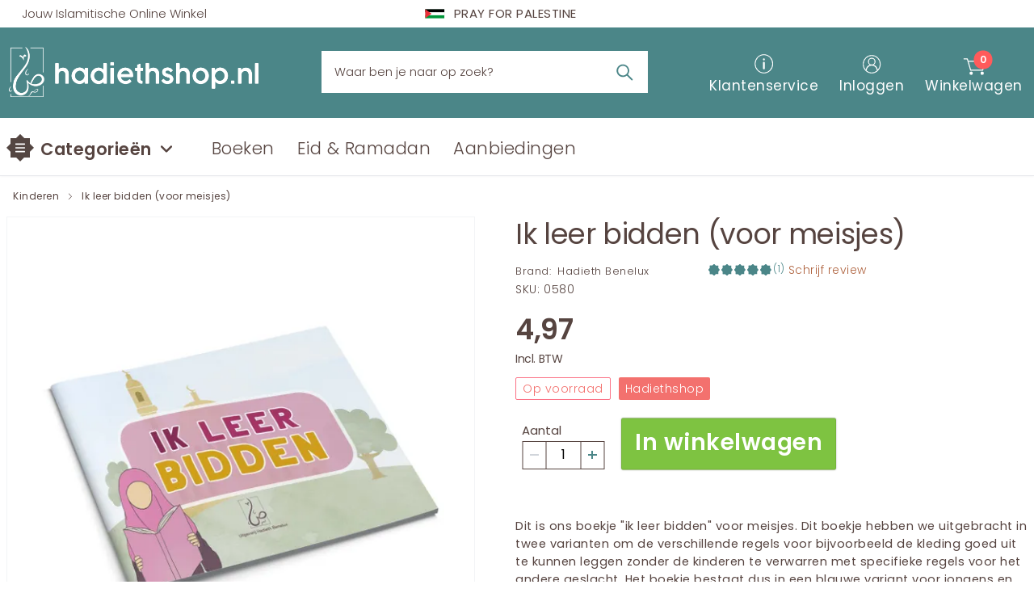

--- FILE ---
content_type: text/html;charset=utf-8
request_url: https://www.hadiethshop.nl/7753-ik-leer-bidden-voor-meisjes-9789082951820.html
body_size: 164118
content:
<!DOCTYPE html>
<html >
<head><meta charset="utf-8">
<meta name="viewport" content="width=device-width, initial-scale=1">
<title>Ik leer bidden (voor meisjes)</title>
<link rel="preconnect" href="https://fonts.googleapis.com">
<link rel="preconnect" href="https://fonts.gstatic.com" crossorigin>
<link rel="stylesheet" href="/css/non-tailwind-base.css">
<link rel="stylesheet" href="/css/production-only.css">
<link rel="icon" type="image/png" href="https://ams3.digitaloceanspaces.com/hadiethshop-space/3d69efee-98a8-46bb-830f-4df45a9181e9/favicon/3d69efee-98a8-46bb-830f-4df45a9181e9-1702830950454-263aefb0-2f48-41e7-9614-d462f0d56c11-1668440305099-favico..." sizes="76x76">
<link rel="shortcut icon" href="https://ams3.digitaloceanspaces.com/hadiethshop-space/3d69efee-98a8-46bb-830f-4df45a9181e9/favicon/3d69efee-98a8-46bb-830f-4df45a9181e9-1702830950454-263aefb0-2f48-41e7-9614-d462f0d56c11-1668440305099-favico...">
<link rel="apple-touch-icon" href="https://ams3.digitaloceanspaces.com/hadiethshop-space/3d69efee-98a8-46bb-830f-4df45a9181e9/favicon/3d69efee-98a8-46bb-830f-4df45a9181e9-1702830950454-263aefb0-2f48-41e7-9614-d462f0d56c11-1668440305099-favico...">
<script>!function(f,b,e,v,n,t,s)
    {if(f.fbq)return;n=f.fbq=function(){n.callMethod?
    n.callMethod.apply(n,arguments):n.queue.push(arguments)};
    if(!f._fbq)f._fbq=n;n.push=n;n.loaded=!0;n.version='2.0';
    n.queue=[];t=b.createElement(e);t.async=!0;
    t.src=v;s=b.getElementsByTagName(e)[0];
    s.parentNode.insertBefore(t,s)}(window, document,'script',
    'https://connect.facebook.net/en_US/fbevents.js');
    fbq('init', '2559915917646799');
    fbq('track', 'PageView');</script>
<script>(function(w,d,s,l,i){w[l]=w[l]||[];w[l].push({'gtm.start':
    new Date().getTime(),event:'gtm.js'});var f=d.getElementsByTagName(s)[0],
    j=d.createElement(s),dl=l!='dataLayer'?'&l='+l:'';j.async=true;j.src=
    'https://www.googletagmanager.com/gtm.js?id='+i+dl;f.parentNode.insertBefore(j,f);
    })(window,document,'script','dataLayer','GTM-58F65L4');</script>
<noscript><img height="1" width="1" style="display:none" src="https://www.facebook.com/tr?id=1108498450549102&ev=PageView&noscript=1"/></noscript>
<link rel="stylesheet" href="/css/output.css">
<link rel="stylesheet" href="https://hadiethshop-space.ams3.digitaloceanspaces.com/css/3d69efee-98a8-46bb-830f-4df45a9181e9.css">
<link rel="stylesheet" href="/css/3d69efee-98a8-46bb-830f-4df45a9181e9.css">
<link href="https://fonts.googleapis.com/css2?family=Poppins:ital,wght@0,100;0,200;0,300;0,400;0,500;0,600;0,700;0,800;0,900;1,100;1,200;1,300;1,400;1,500;1,600;1,700;1,800;1,900&amp;display=swap" rel="stylesheet">
<meta property="og:title" content="Ik leer bidden (voor meisjes)">
<meta name="description" content="Dit is ons boekje &quot;ik leer bidden&quot; voor meisjes. Dit boekje hebben we uitgebracht in twee varianten om de verschillende regels voor bijvoorbeeld de kleding goed uit te kunnen leggen zonder de kinderen te verwarren met specifieke regels voor het andere geslacht. Het boekje bestaat dus in een blauwe variant voor jongens en een roze variant voor meisjes. Het gebed is één van de belangrijkste daden van aanbidding die een Moslim kan verrichten en om die reden heeft de Profeet, vrede zij met hem, ook bepaald dat we onze kinderen het gebed al moeten leren als ze zeven jaar worden. Dit boek is kleurrijk, speels en leerzaam. De korte teksten worden afgewisseld met bonte illustraties waarbij stap voor stap wordt getoond hoe het gebed verricht wordt. Naar gelang het leertempo van het kind kun je onderdelen herhalen of samenvoegen totdat het kind alle onderdelen van het gebed in de juiste volgorde heeft geleerd. Het boekje is verder ook uitermate geschikt als cadeau aan nieuwe Moslims, die het gebed nog moeten leren.">
<meta property="og:description" content="Dit is ons boekje &quot;ik leer bidden&quot; voor meisjes. Dit boekje hebben we uitgebracht in twee varianten om de verschillende regels voor bijvoorbeeld de kleding goed uit te kunnen leggen zonder de kinderen te verwarren met specifieke regels voor het andere geslacht. Het boekje bestaat dus in een blauwe variant voor jongens en een roze variant voor meisjes. Het gebed is één van de belangrijkste daden van aanbidding die een Moslim kan verrichten en om die reden heeft de Profeet, vrede zij met hem, ook bepaald dat we onze kinderen het gebed al moeten leren als ze zeven jaar worden. Dit boek is kleurrijk, speels en leerzaam. De korte teksten worden afgewisseld met bonte illustraties waarbij stap voor stap wordt getoond hoe het gebed verricht wordt. Naar gelang het leertempo van het kind kun je onderdelen herhalen of samenvoegen totdat het kind alle onderdelen van het gebed in de juiste volgorde heeft geleerd. Het boekje is verder ook uitermate geschikt als cadeau aan nieuwe Moslims, die het gebed nog moeten leren.">
<meta property="og:image" content="https://ams3.digitaloceanspaces.com/hadiethshop-space/0580/small/0580-1646178347660-image-thumbnail.png">
<meta name="twitter:card" content="summary_large_image">
<style>@media (max-width:400px){.generic-message[data-v-f7febb4a]{font-size:.75rem}}</style>
<style>.selected-item{color:#f88585}</style>
<style>.quantity-wrapper[data-v-afdef4bc]{margin-right:20px}@media only screen and (max-width:1280px) and (min-width:1023px){.quantity-wrapper[data-v-afdef4bc]{margin-bottom:20px;margin-right:20px}.button-quantity-wrapper[data-v-afdef4bc]{margin-top:20px!important}}@media (max-width:425px){.add-product-btn[data-v-afdef4bc]{margin-left:0;margin-top:12px}}</style>
<style>.naimi-scrollbar::-webkit-scrollbar{width:11px}.naimi-scrollbar::-webkit-scrollbar-track{background:#dfdad0;border-radius:10px}.naimi-scrollbar::-webkit-scrollbar-thumb{background:#a09781;border-radius:10px;transition-duration:.1s}.naimi-scrollbar::-webkit-scrollbar-thumb:hover{background:#b5ac96}</style>
<link rel="stylesheet" href="/_nuxt/entry.CzOyw1ZY.css">
<link rel="stylesheet" href="/_nuxt/Text.DFQRH2kf.css">
<link rel="stylesheet" href="/_nuxt/Carousel.B5X-5f9I.css">
<link rel="stylesheet" href="/_nuxt/Options.DI_5VD4o.css">
<link rel="modulepreload" as="script" crossorigin href="/_nuxt/entry.ZZb1wI-8.js">
<link rel="modulepreload" as="script" crossorigin href="/_nuxt/_handle_.BzogOI3-.js">
<link rel="modulepreload" as="script" crossorigin href="/_nuxt/DynamicLayouts.vue.CCEbQQY7.js">
<link rel="modulepreload" as="script" crossorigin href="/_nuxt/CatalogPage.vue.DkjxvqLu.js">
<link rel="modulepreload" as="script" crossorigin href="/_nuxt/Product.vue.C_Ee54Lj.js">
<link rel="modulepreload" as="script" crossorigin href="/_nuxt/CopyrightsWithHadiethshopMolliePaymentMethods.D4cEs2EN.js">
<link rel="modulepreload" as="script" crossorigin href="/_nuxt/Text.vue.tebshDyi.js">
<link rel="modulepreload" as="script" crossorigin href="/_nuxt/TopFastDeliveryMessage.BaW7-l0B.js">
<link rel="modulepreload" as="script" crossorigin href="/_nuxt/_plugin-vue_export-helper.DlAUqK2U.js">
<link rel="modulepreload" as="script" crossorigin href="/_nuxt/SimpleFourColumnWithNewsletterAndSocialLinks.vx4W7ii0.js">
<link rel="modulepreload" as="script" crossorigin href="/_nuxt/nuxt-link.CjEDoAIo.js">
<link rel="modulepreload" as="script" crossorigin href="/_nuxt/Crud.vue.DL6tfVQo.js">
<link rel="modulepreload" as="script" crossorigin href="/_nuxt/account.6VsEMvnk.js">
<link rel="modulepreload" as="script" crossorigin href="/_nuxt/_address.CMiN1IRM.js">
<link rel="modulepreload" as="script" crossorigin href="/_nuxt/default.BOQCJd-i.js">
<link rel="modulepreload" as="script" crossorigin href="/_nuxt/MobileNavbar.vue.chL8Ua_s.js">
<link rel="modulepreload" as="script" crossorigin href="/_nuxt/navbar.Dr41geud.js">
<link rel="modulepreload" as="script" crossorigin href="/_nuxt/DisplayCartOptions.vue.DisdBeKB.js">
<link rel="modulepreload" as="script" crossorigin href="/_nuxt/MinicartInput.vue.25zKrJI2.js">
<link rel="modulepreload" as="script" crossorigin href="/_nuxt/QuantitySelector.vue.CWydUxi1.js">
<link rel="modulepreload" as="script" crossorigin href="/_nuxt/_transitions.vHbcoV9q.js">
<link rel="modulepreload" as="script" crossorigin href="/_nuxt/LoginLink.vue.DnnhGPH7.js">
<link rel="modulepreload" as="script" crossorigin href="/_nuxt/configuration.Bq3tdPkb.js">
<link rel="modulepreload" as="script" crossorigin href="/_nuxt/product-page-two-columns-with-breadcrumbs.B-1Dw7kW.js">
<link rel="modulepreload" as="script" crossorigin href="/_nuxt/SimpleWithChevrons.DVrp4C6W.js">
<link rel="modulepreload" as="script" crossorigin href="/_nuxt/SimpleDescriptionWithFeatureList.BatC1fsU.js">
<link rel="modulepreload" as="script" crossorigin href="/_nuxt/HadiethshopCssOnlyCarousel.BzdQkpIf.js">
<link rel="modulepreload" as="script" crossorigin href="/_nuxt/Carousel.vue.Cwm-luGe.js">
<link rel="modulepreload" as="script" crossorigin href="/_nuxt/LongDescriptionAndReviewsSections.Dekf8NfQ.js">
<link rel="modulepreload" as="script" crossorigin href="/_nuxt/Input.vue.C45NmO4e.js">
<link rel="modulepreload" as="script" crossorigin href="/_nuxt/default.Rr-Ky5JY.js">
<link rel="modulepreload" as="script" crossorigin href="/_nuxt/Carousel.vue.BNJfsODy.js">
<link rel="modulepreload" as="script" crossorigin href="/_nuxt/CatalogVariantSelector.vue.BhMdLTHN.js">
<link rel="modulepreload" as="script" crossorigin href="/_nuxt/HadiethshopReviewStars.vue.BbaIDDtb.js">
<link rel="modulepreload" as="script" crossorigin href="/_nuxt/Prices.vue.C1zGGQj2.js">
<link rel="modulepreload" as="script" crossorigin href="/_nuxt/CartButton.vue.DrkdtdIn.js">
<link rel="modulepreload" as="script" crossorigin href="/_nuxt/Options.vue.puLK47gT.js">
<link rel="modulepreload" as="script" crossorigin href="/_nuxt/_school.RDreIOwk.js">
<link rel="modulepreload" as="script" crossorigin href="/_nuxt/configuration.Dj1ORWL8.js">
<link rel="modulepreload" as="script" crossorigin href="/_nuxt/TitleCartButtonAndReviewCount.CuJNyPQ6.js">
<link rel="prefetch" as="script" crossorigin href="/_nuxt/authenticated.aaDSSDRy.js">
<link rel="prefetch" as="script" crossorigin href="/_nuxt/not-authenticated.h3uPfeWV.js">
<link rel="prefetch" as="script" crossorigin href="/_nuxt/account-two-columns-grid.DoxS_XMM.js">
<link rel="prefetch" as="script" crossorigin href="/_nuxt/account-two-columns-no-margin.DWM40E24.js">
<link rel="prefetch" as="script" crossorigin href="/_nuxt/cart-single-column.C78Qw_AA.js">
<link rel="prefetch" as="script" crossorigin href="/_nuxt/cart-two-columns-with-large-margin.B1wKNEKz.js">
<link rel="prefetch" as="script" crossorigin href="/_nuxt/catalog-single-column-with-header.m9et-Yzs.js">
<link rel="prefetch" as="script" crossorigin href="/_nuxt/checkout-order-summary-overlay.DGzN5Ldn.js">
<link rel="prefetch" as="script" crossorigin href="/_nuxt/checkout-two-columns-and-loading-screen.ya05Qaeq.js">
<link rel="prefetch" as="script" crossorigin href="/_nuxt/default.DQcuw_-l.js">
<link rel="prefetch" as="script" crossorigin href="/_nuxt/product-page-single-column.4lL5oXSw.js">
<link rel="prefetch" as="script" crossorigin href="/_nuxt/product-page-two-columns-50-percent.Ch6I4k68.js">
<link rel="prefetch" as="script" crossorigin href="/_nuxt/product-page-two-columns-grid-7-col-left-5-right.DBpvBpT-.js">
<link rel="prefetch" as="script" crossorigin href="/_nuxt/two-columns-with-footer-and-header-above-content.YPIN91Jo.js">
<link rel="prefetch" as="script" crossorigin href="/_nuxt/two-columns-with-header-and-footer.D02F_cfX.js">
<link rel="prefetch" as="script" crossorigin href="/_nuxt/PreviewMode.CtMqDC70.js">
<link rel="prefetch" as="script" crossorigin href="/_nuxt/BackofficeConnection.CNXDNaIa.js">
<link rel="prefetch" as="script" crossorigin href="/_nuxt/Highlighters.C7aWeIp1.js">
<link rel="prefetch" as="script" crossorigin href="/_nuxt/error-404.D15N1JQA.js">
<link rel="prefetch" as="script" crossorigin href="/_nuxt/error-500.BVsS6XlS.js">
<script type="module" src="/_nuxt/entry.ZZb1wI-8.js" crossorigin></script></head>
<body ><noscript><iframe src="https://www.googletagmanager.com/ns.html?id=GTM-58F65L4"height="0" width="0" style="display:none;visibility:hidden"></iframe></noscript><!--teleport anchor--><div id="__nuxt"><!--[--><div class="font-sans" id="app"><!----><!----><div class="nuxt-loading-indicator" style="position:fixed;top:0;right:0;left:0;pointer-events:none;width:auto;height:3px;opacity:0;background:#7EC341FF;background-size:Infinity% auto;transform:scaleX(0%);transform-origin:left;transition:transform 0.1s, height 0.4s, opacity 0.4s;z-index:999999;"></div><!--[--><section data-component-role="navbar" class="w-full"><!--[--><!--[--><!--[--><div id="RoleNavbarTopFastDeliveryMessage_1689630768279" class="TAILWIND sm:mt-0 container justify-between h-[2.1875rem] sm:h-[2.125rem] font-light container sm:px-5 flex text-[0.8125rem] sm:text-[0.9375rem] tracking-normal items-center relative text-secondary" role="navbar" data-v-f7febb4a><span class="lg:w-1/3 md:-ml-[1.5rem] xl:ml-[0.4375rem] pr-[0.9375rem] hidden lg:block capitalize shrink-0 !leading-[1.375rem]" data-v-f7febb4a><span class="editable-text" data-v-f7febb4a><span class="pointer-events-auto"><span>Jouw Islamitische Online Winkel</span></span></span></span><span class="generic-message md:-ml-[1.25rem] sm:font-normal flex justify-center text-center text-secondary w-full lg:w-fit sm:whitespace-nowrap xl:absolute tracking-[0.0313rem] items-center leading-[1.125rem] xl:left-1/2 xl:-translate-x-1/2 flex space-x-[0.7188rem]" data-v-f7febb4a><svg xmlns="http://www.w3.org/2000/svg" width="1.5rem" height="0.8rem" viewBox="0 0 6 3" data-v-f7febb4a><rect fill="#009639" width="6" height="3" data-v-f7febb4a></rect><rect fill="#FFF" width="6" height="2" data-v-f7febb4a></rect><rect width="6" height="1" data-v-f7febb4a></rect><path fill="#ED2E38" d="M0,0l2,1.5L0,3Z" data-v-f7febb4a></path></svg><span class="editable-text" data-v-f7febb4a><span class="pointer-events-auto"><span>PRAY FOR PALESTINE</span></span></span></span></div><!--]--><!--]--><!--[--><!--[--><!--[--><div class="tracking-[0.0313rem] relative z-50" id="RoleNavbarHadiethshopHeader_1689630457370" role="navbar"><div class="bg-primary !h-[3.75rem] sm:!h-[3.9375rem] md:!h-[4.1875rem] lg:!h-auto flex items-center relative z-20"><div class="grow"><div class="container sm:px-5 lg:!px-0"><div class="hidden h-[7rem] lg:flex py-[1.625rem] px-2.5"><a href="/" class="shrink-0 pr-[0.625rem] flex items-center"><img class="hidden xl:block grow -translate-y-[0.0625rem]" width="310" height="60" src-arg:logo="logo" src="https://ams3.digitaloceanspaces.com/hadiethshop-space/263aefb0-2f48-41e7-9614-d462f0d56c11/frontpage_01/263aefb0-2f48-41e7-9614-d462f0d56c11-1675615633410-Logo-Hadiethshop.svg"><img class="block xl:hidden grow" width="310" src-arg:logo="logo" src="https://ams3.digitaloceanspaces.com/hadiethshop-space/263aefb0-2f48-41e7-9614-d462f0d56c11/frontpage_01/263aefb0-2f48-41e7-9614-d462f0d56c11-1675615633410-Logo-Hadiethshop.svg"></a><div class="xl:mx-7 xl:ml-[4.125rem] xl:mr-[3.375rem] xl:px-0.5 flex justify-center max-w-[36.5rem] items-center grow"><span class="relative w-full group"><input value="" id="search-input" class="outline-none -translate-y-[0.0625rem] border ring-secondary leading-[1.3125rem] border-none focus:ring-2 focus:ring-secondary-supplement text-secondary placeholder:text-secondary bg-white w-full py-2 px-4 pr-12 h-[3.25rem] text-[0.9125rem] font-light" placeholder="Waar ben je naar op zoek?"><svg class="h-8 w-8 absolute text-primary mr-3 right-0 top-1/2 -translate-y-1/2" xmlns="http://www.w3.org/2000/svg" id="Layer_1" data-name="Layer 1" viewBox="0 0 56.69 45.35" fill="currentColor"><path class="cls-1" d="M44.18,36.7l-10-10A13.87,13.87,0,1,0,31.93,29l10,10a1.62,1.62,0,0,0,2.29-2.29Zm-13.33-11a10.65,10.65,0,1,1,0-15.06A10.66,10.66,0,0,1,30.85,25.66Z"></path></svg><!----></span></div><div id="header-user-actions" class="tracking-[0.0313rem] xl:translate-x-[-0.5rem] translate-y-[0.125rem] sm:px-5 md:px-0 lg:px-3 xl:px-7 !pr-0 flex tracking-0.5 leading-[1.375rem] justify-center 2xl:w-[24.6875rem] items-center text-white space-x-6 text-[1.0625rem]"><a href="/pages/contact" class="flex flex-col items-center space-y-[0.25rem]"><svg class="w-[1.8125rem]" xmlns="http://www.w3.org/2000/svg" id="Layer_1" data-name="Layer 1" viewBox="0 0 56.69 45.35"><path fill="currentColor" d="M28.62.33A22.34,22.34,0,1,0,51,22.67,22.36,22.36,0,0,0,28.62.33Zm0,42.66A20.33,20.33,0,1,1,48.94,22.67,20.34,20.34,0,0,1,28.62,43Z"></path><path fill="currentColor" d="M28.62,18a2.23,2.23,0,0,0-2.23,2.22v13a2.23,2.23,0,1,0,4.45,0v-13A2.23,2.23,0,0,0,28.62,18Z"></path><path fill="currentColor" d="M28.62,9.85A2.38,2.38,0,1,0,31,12.23,2.38,2.38,0,0,0,28.62,9.85Z"></path></svg><span class="editable-text"><span class="pointer-events-auto"><span>Klantenservice</span></span></span></a><a href="/account" class="flex flex-col items-center space-y-[0.375rem] translate-x-[0.125rem]"><!--[--><svg class="w-[1.75rem] translate-y-[0.0625rem] -mb-[0.0625rem]" xmlns="http://www.w3.org/2000/svg" id="Layer_1" data-name="Layer 1" viewBox="0 0 56.69 45.35"><path fill="currentColor" d="M28.62.33A22.34,22.34,0,1,0,51,22.67,22.36,22.36,0,0,0,28.62.33ZM15.79,38.41a12.83,12.83,0,0,1,25.65,0,20.25,20.25,0,0,1-25.65,0ZM21.52,16.3a7.1,7.1,0,1,1,7.1,7.1A7.11,7.11,0,0,1,21.52,16.3Zm22.09,20a15.25,15.25,0,0,0-9.77-12l-.18-.07.16-.11a9.45,9.45,0,1,0-10.41,0l.16.11-.18.07a15.22,15.22,0,0,0-9.76,12,20.32,20.32,0,1,1,30,0Z"></path></svg><!--]--><span class="editable-text"><span class="pointer-events-auto"><span>Inloggen</span></span></span></a><span class="relative group justify-end h-[3.3125rem] translate-x-[0.25rem] translate-y-[-0.125rem]"><span class="relative flex flex-col items-center justify-end h-[3.3125rem] space-y-[0.1875rem]"><svg class="w-[1.75rem] translate-y-[0.125rem]" xmlns="http://www.w3.org/2000/svg" id="Layer_1" data-name="Layer 1" viewBox="0 0 56.69 45.35"><path fill="currentColor" d="M54.05,8.49H13.85l-.69-2.2c-.28-.94-.56-1.87-.85-2.81a1.27,1.27,0,0,0-1.31-1h-.54c-2.5,0-5,0-7.5,0a1.89,1.89,0,0,0-.93.3,1.12,1.12,0,0,0-.39,1.3A1.2,1.2,0,0,0,2.82,5q3.12,0,6.25,0h0a1.31,1.31,0,0,1,1.39,1.07c.13.51.29,1,.44,1.52L18.07,31.4c.25.83.66,1.16,1.42,1.16h30a1.29,1.29,0,0,0,1.43-1.13l4.68-21.11a2.07,2.07,0,0,0,0-.71C55.55,9.06,55.29,8.49,54.05,8.49ZM48.63,30H21.35a1.27,1.27,0,0,1-1.36-1q-2-6.87-4.1-13.73l-1-3.31-.12-.92L15.7,11H52.85Z"></path><path fill="currentColor" d="M20.65,34.57a4.13,4.13,0,1,0,4.13,4.11A4.18,4.18,0,0,0,20.65,34.57Z"></path><path fill="currentColor" d="M48.3,34.57a4.13,4.13,0,1,0,4.11,4.13A4.18,4.18,0,0,0,48.3,34.57Z"></path></svg><span id="cart-items--number" class="absolute top-[0.4375rem] right-[-10] text-[0.75rem] bg-[#ff5b5b] font-semibold h-[1.4375rem] w-[1.4375rem] rounded-full flex justify-center items-center text-white -translate-y-1/2 translate-x-1/2">0</span><span class="editable-text"><span class="pointer-events-auto"><span>Winkelwagen</span></span></span></span><!--[--><span id="cart-arrow-icon" class="mt-0 group-hover:opacity-100 group-hover:visible group-hover:mt-0 invisible opacity-0 duration-200 drop-shadow border-[0.625rem] border-b-white border-transparent inline-block triangle-up w-[0.1875rem] absolute right-0 top-full left-1/2 -translate-y-full -translate-x-1/2"></span><article id="cart" class="mt-0 group-hover:opacity-100 group-hover:visible group-hover:mt-[0.75rem] sm:group-hover:mt-0 invisible opacity-0 duration-200 absolute right-0 top-full w-[18.125rem] sm:w-[18.75rem]"><div class="relative text-sm divide-y w-full divide-gray-200 shadow-md px-[0.9375rem] pt-[0.625rem] pb-[0.3125rem] text-secondary font-normal bg-white !pb-6"><header id="cart-title" class="text-[0.75rem] sm:text-[0.8125rem] uppercase flex justify-between font-semibold px-[0.625rem] py-[0.75rem] tracking-[0.0313rem] leading-[1.125rem]"><span>0 <span class="editable-text"><span class="pointer-events-auto"><span>producten</span></span></span></span><a href="/cart" class="hover:underline"><span class="editable-text"><span class="pointer-events-auto"><span>Winkelwagen</span></span></span></a></header><span></span></div></article><!--]--></span></div></div><div class="justify-between pl-3 py-3 lg:py-4 flex lg:hidden text-white"><div class="flex items-center"><span class="shrink-0 -translate-x-[0.125rem]"><svg shape-rendering="crispEdges" xmlns="http://www.w3.org/2000/svg" class="h-6 w-6" fill="none" viewBox="0 0 24 24" stroke="currentColor" stroke-width="3"><path d="M4 6h16M4 12h16M4 18h16"></path></svg></span><a href="/" class="ml-2 shrink-0"><img width="214" class="w-[11.875rem] md:w-[13.375rem] md:translate-x-[0.0625rem]" src-arg:logo="logo" src="https://ams3.digitaloceanspaces.com/hadiethshop-space/263aefb0-2f48-41e7-9614-d462f0d56c11/frontpage_01/263aefb0-2f48-41e7-9614-d462f0d56c11-1675615633410-Logo-Hadiethshop.svg"></a></div><div class="basis-1/2 flex space-x-[1.4375rem] justify-end items-center -translate-x-[1.125rem] md:-translate-x-[0.875rem] translate-y-[0.0625rem] md:translate-y-[0rem]"><span class="block lg:hidden relative group translate-y-0 sm:translate-y-[0.125rem]"><svg class="h-[1.1875rem] w-[1.1875rem] md:h-6 md:w-6 mr-[0.0625rem]" xmlns="http://www.w3.org/2000/svg" viewBox="0 0 512 512" fill="currentColor"><path d="M416 208c0 45.9-14.9 88.3-40 122.7L502.6 457.4c12.5 12.5 12.5 32.8 0 45.3s-32.8 12.5-45.3 0L330.7 376c-34.4 25.2-76.8 40-122.7 40C93.1 416 0 322.9 0 208S93.1 0 208 0S416 93.1 416 208zM208 352c79.5 0 144-64.5 144-144s-64.5-144-144-144S64 128.5 64 208s64.5 144 144 144z"></path></svg><div class="-mr-8 mt-2 bg-white rounded-full opacity-0 invisible group-hover:opacity-100 group-hover:visible absolute right-0 top-full pl-6 p-3 py-4 font-light w-[16.25rem] text-secondary"><div class="w-full relative"><input value="" id="search-input" class="outline-none w-full !pr-5 text-[16px] text-secondary" placeholder="Waar ben je naar op zoek?"><svg class="h-7 w-7 absolute text-primary mr-3 right-0 top-1/2 -translate-y-1/2" xmlns="http://www.w3.org/2000/svg" id="Layer_1" data-name="Layer 1" viewBox="0 0 56.69 45.35" fill="currentColor"><path class="cls-1" d="M44.18,36.7l-10-10A13.87,13.87,0,1,0,31.93,29l10,10a1.62,1.62,0,0,0,2.29-2.29Zm-13.33-11a10.65,10.65,0,1,1,0-15.06A10.66,10.66,0,0,1,30.85,25.66Z"></path></svg></div><!----></div></span><span class="relative group"><svg class="w-[1.5rem] md:w-[2rem] scale-[1.05] translate-y-[0.0313rem] translate-x-[0.0313rem]" xmlns="http://www.w3.org/2000/svg" id="Layer_1" data-name="Layer 1" viewBox="0 0 56.69 45.35"><path fill="currentColor" d="M54.05,8.49H13.85l-.69-2.2c-.28-.94-.56-1.87-.85-2.81a1.27,1.27,0,0,0-1.31-1h-.54c-2.5,0-5,0-7.5,0a1.89,1.89,0,0,0-.93.3,1.12,1.12,0,0,0-.39,1.3A1.2,1.2,0,0,0,2.82,5q3.12,0,6.25,0h0a1.31,1.31,0,0,1,1.39,1.07c.13.51.29,1,.44,1.52L18.07,31.4c.25.83.66,1.16,1.42,1.16h30a1.29,1.29,0,0,0,1.43-1.13l4.68-21.11a2.07,2.07,0,0,0,0-.71C55.55,9.06,55.29,8.49,54.05,8.49ZM48.63,30H21.35a1.27,1.27,0,0,1-1.36-1q-2-6.87-4.1-13.73l-1-3.31-.12-.92L15.7,11H52.85Z"></path><path fill="currentColor" d="M20.65,34.57a4.13,4.13,0,1,0,4.13,4.11A4.18,4.18,0,0,0,20.65,34.57Z"></path><path fill="currentColor" d="M48.3,34.57a4.13,4.13,0,1,0,4.11,4.13A4.18,4.18,0,0,0,48.3,34.57Z"></path></svg><span><span id="cart-items--number" class="-mt-1 absolute top-[0.4375rem] right-0 bg-[#ff5b5b] font-semibold text-[0.625rem] md:text-[0.75rem] w-[1.25rem] h-[1.25rem] md:h-[1.5rem] md:w-[1.5rem] rounded-full flex justify-center items-center text-white translate-x-[1rem] -translate-y-[0.875rem] md:-translate-y-1/2 md:translate-x-1/2">0</span></span><!--[--><span id="cart-arrow-icon" class="mt-1 group-hover:opacity-100 group-hover:visible group-hover:mt-0 invisible opacity-0 duration-200 drop-shadow border-[0.625rem] border-b-white border-transparent inline-block triangle-up w-[0.1875rem] absolute right-0 top-full left-1/2 -translate-y-full -translate-x-1/2"></span><article id="cart" class="mt-1 group-hover:opacity-100 group-hover:visible group-hover:mt-[0.75rem] sm:group-hover:mt-0 invisible opacity-0 duration-200 absolute right-0 top-full w-[18.125rem] sm:w-[18.75rem]"><div class="relative text-sm divide-y w-full divide-gray-200 shadow-md px-[0.9375rem] pt-[0.625rem] pb-[0.3125rem] text-secondary font-normal bg-white !pb-6"><header id="cart-title" class="text-[0.75rem] sm:text-[0.8125rem] uppercase flex justify-between font-semibold px-[0.625rem] py-[0.75rem] tracking-[0.0313rem] leading-[1.125rem]"><span>0 <span class="editable-text"><span class="pointer-events-auto"><span>producten</span></span></span></span><a href="/cart" class="hover:underline"><span class="editable-text"><span class="pointer-events-auto"><span>Winkelwagen</span></span></span></a></header><span></span></div></article><!--]--></span></div></div></div><!--[--><div class="bg-gray-700 opacity-0 invisible opacity-0 fixed left-0 top-0 w-full h-full duration-200 z-30"></div><nav class="fixed left-0 top-0 pr-12 w-full h-full -translate-x-full ease-in-out duration-200 z-40 pointer-events-none"><div class="bg-[#f6f6f6] max-w-[24em] w-full h-full pointer-events-auto overflow-auto"><div class="flex text-[0.8125rem]"><span class="bg-[#ddd] group cursor-pointer inline-block py-[1.375rem] p-8 px-[1.4375rem] flex space-x-2 items-center text-gray-600 duration-150"><svg xmlns="http://www.w3.org/2000/svg" class="w-[1.125rem] text-secondary" viewBox="0 0 20 20" fill="currentColor"><path fill-rule="evenodd" d="M3 5a1 1 0 011-1h12a1 1 0 110 2H4a1 1 0 01-1-1zM3 10a1 1 0 011-1h12a1 1 0 110 2H4a1 1 0 01-1-1zM3 15a1 1 0 011-1h12a1 1 0 110 2H4a1 1 0 01-1-1z" clip-rule="evenodd"></path></svg><span class="group-hover:brightness-80"><span class="editable-text"><span class="pointer-events-auto"><span>Menu</span></span></span></span></span><span class="group cursor-pointer py-[1.375rem] p-8 px-[1.4375rem] flex space-x-2 items-center text-gray-600 duration-150"><span class="group-hover:brightness-80"><span class="editable-text"><span class="pointer-events-auto"><span>Account</span></span></span></span></span><span class="grow flex items-center justify-center text-red-600"><a href="/all?sale=true" class="" href-arg:offer="offer"><span class="editable-text"><span class="pointer-events-auto"><span>Aanbiedingen</span></span></span></a></span></div><ul class="leading-[1rem] divide-y divide-gray-200 text-sm text-secondary" role="list"><!--[--><li><a href="/boeken" class="flex justify-between p-3 font-medium cursor-pointer text-[0.8125rem]">Boeken <span><svg xmlns="http://www.w3.org/2000/svg" class="h-4 w-4" fill="none" viewBox="0 0 24 24" stroke="currentColor" stroke-width="2"><path stroke-linecap="round" stroke-linejoin="round" d="M19 9l-7 7-7-7"></path></svg></span></a><!----></li><li><a href="/hadj-umrah" class="flex justify-between p-3 font-medium cursor-pointer text-[0.8125rem]">Hadj &amp; Umrah <span><svg xmlns="http://www.w3.org/2000/svg" class="h-4 w-4" fill="none" viewBox="0 0 24 24" stroke="currentColor" stroke-width="2"><path stroke-linecap="round" stroke-linejoin="round" d="M19 9l-7 7-7-7"></path></svg></span></a><!----></li><li><a href="/cadeau" class="flex justify-between p-3 font-medium cursor-pointer text-[0.8125rem]">Cadeau <span><svg xmlns="http://www.w3.org/2000/svg" class="h-4 w-4" fill="none" viewBox="0 0 24 24" stroke="currentColor" stroke-width="2"><path stroke-linecap="round" stroke-linejoin="round" d="M19 9l-7 7-7-7"></path></svg></span></a><!----></li><li><a href="/eid-ramadan" class="flex justify-between p-3 font-medium cursor-pointer text-[0.8125rem]">Eid &amp; Ramadan <span><svg xmlns="http://www.w3.org/2000/svg" class="h-4 w-4" fill="none" viewBox="0 0 24 24" stroke="currentColor" stroke-width="2"><path stroke-linecap="round" stroke-linejoin="round" d="M19 9l-7 7-7-7"></path></svg></span></a><!----></li><li><a href="/gebed" class="flex justify-between p-3 font-medium cursor-pointer text-[0.8125rem]">Gebed <span><svg xmlns="http://www.w3.org/2000/svg" class="h-4 w-4" fill="none" viewBox="0 0 24 24" stroke="currentColor" stroke-width="2"><path stroke-linecap="round" stroke-linejoin="round" d="M19 9l-7 7-7-7"></path></svg></span></a><!----></li><li><a href="/kinderen" class="flex justify-between p-3 font-medium cursor-pointer text-[0.8125rem]">Kinderen <span><svg xmlns="http://www.w3.org/2000/svg" class="h-4 w-4" fill="none" viewBox="0 0 24 24" stroke="currentColor" stroke-width="2"><path stroke-linecap="round" stroke-linejoin="round" d="M19 9l-7 7-7-7"></path></svg></span></a><!----></li><li><a href="/voedsel" class="flex justify-between p-3 font-medium cursor-pointer text-[0.8125rem]">Voedsel <span><svg xmlns="http://www.w3.org/2000/svg" class="h-4 w-4" fill="none" viewBox="0 0 24 24" stroke="currentColor" stroke-width="2"><path stroke-linecap="round" stroke-linejoin="round" d="M19 9l-7 7-7-7"></path></svg></span></a><!----></li><li><a href="/kleding" class="flex justify-between p-3 font-medium cursor-pointer text-[0.8125rem]">Kleding <span><svg xmlns="http://www.w3.org/2000/svg" class="h-4 w-4" fill="none" viewBox="0 0 24 24" stroke="currentColor" stroke-width="2"><path stroke-linecap="round" stroke-linejoin="round" d="M19 9l-7 7-7-7"></path></svg></span></a><!----></li><li><a href="/school" class="flex justify-between p-3 font-medium cursor-pointer text-[0.8125rem]">School <span><svg xmlns="http://www.w3.org/2000/svg" class="h-4 w-4" fill="none" viewBox="0 0 24 24" stroke="currentColor" stroke-width="2"><path stroke-linecap="round" stroke-linejoin="round" d="M19 9l-7 7-7-7"></path></svg></span></a><!----></li><li><a href="/cosmetica" class="flex justify-between p-3 font-medium cursor-pointer text-[0.8125rem]">Cosmetica <span><svg xmlns="http://www.w3.org/2000/svg" class="h-4 w-4" fill="none" viewBox="0 0 24 24" stroke="currentColor" stroke-width="2"><path stroke-linecap="round" stroke-linejoin="round" d="M19 9l-7 7-7-7"></path></svg></span></a><!----></li><li><a href="/diversen" class="flex justify-between p-3 font-medium cursor-pointer text-[0.8125rem]">Diversen <!----></a><!----></li><!--]--><!----></ul><!----></div></nav><!--]--></div></div><nav id="menu-nav" class="h-[4.5rem] flex items-center hidden lg:flex border-b border-gray-200" style="box-shadow:0 0 0.1875rem 0 rgb(0 0 0 / 6%);"><div class="container m-auto w-full flex"><span class="font-semibold text-secondary relative group mr-8"><a href="/all-categories" class="flex items-center space-x-2 translate-y-[0.25rem]"><svg class="-mt-0.5" xmlns="http://www.w3.org/2000/svg" xmlns:xlink="http://www.w3.org/1999/xlink" version="1.1" id="Layer_1" x="0rem" y="0rem" width="2.125rem" height="2.125rem" viewBox="0 0 23.153 23.153" enable-background="new 0 0 23.153 23.153" xml:space="preserve"><polygon fill="#544642" points="11.577,0 8.187,3.39 3.391,3.39 3.391,8.187 0,11.577 3.391,14.967 3.391,19.762 8.187,19.762   11.577,23.153 14.968,19.762 19.763,19.762 19.763,14.967 23.153,11.577 19.763,8.187 19.763,3.39 14.968,3.39 "></polygon><path fill="#FFFFFF" d="M7.817,7.833c-0.143,0-0.258,0.116-0.258,0.258v0.632c0,0.142,0.115,0.258,0.258,0.258h7.52  c0.143,0,0.258-0.116,0.258-0.258V8.092c0-0.142-0.115-0.258-0.258-0.258H7.817z"></path><path fill="#FFFFFF" d="M7.817,14.172c-0.143,0-0.258,0.116-0.258,0.258v0.633c0,0.142,0.115,0.258,0.258,0.258h7.52  c0.143,0,0.258-0.116,0.258-0.258V14.43c0-0.142-0.115-0.258-0.258-0.258H7.817z"></path><path fill="#FFFFFF" d="M7.817,11.003c-0.143,0-0.258,0.116-0.258,0.258v0.632c0,0.142,0.115,0.258,0.258,0.258h7.52  c0.143,0,0.258-0.116,0.258-0.258v-0.632c0-0.142-0.115-0.258-0.258-0.258H7.817z"></path></svg><span class="text-[1.3125rem]"><span class="editable-text"><span class="pointer-events-auto"><span>Categorieën</span></span></span></span><svg xmlns="http://www.w3.org/2000/svg" class="h-5 w-5 ml-2 group-hover:rotate-180" fill="none" viewBox="0 0 24 24" stroke="currentColor" stroke-width="3"><path stroke-linecap="round" stroke-linejoin="round" d="M19 9l-7 7-7-7"></path></svg></a><ul class="min-h-[32em] ml-2 shadow-xl duration-200 opacity-0 invisible -translate-x-[0.375rem] bg-white group-hover:visible group-hover:opacity-100 absolute left-0 top-full w-[17rem] pt-[2.25rem] pb-5 p-[0.3125rem] space-y-0 text-secondary font-normal"><!--[--><li class="ml-[1.875rem] py-[0.3125rem] mr-[0.9375rem] mt-[0rem] capitalize leading-[1.375rem]"><a href="/boeken" class="cursor-pointer flex justify-between text-secondary tracking-normal text-[1.0625rem] items-center hover:text-red-400 py-1.5">Boeken <span><svg xmlns="http://www.w3.org/2000/svg" class="h-4 w-4 -mt-0.5 relative translate-x-[0.4375rem]" fill="none" viewBox="0 0 24 24" stroke="currentColor" stroke-width="2"><path stroke-linecap="round" stroke-linejoin="round" d="M9 5l7 7-7 7"></path></svg></span></a><div class="before:block before:bg-[#cbcbcb] before:absolute before:top-[2.1875rem] before:left-[0rem] before:w-[0.0625rem] before:h-[calc(100%-3.75rem)] before:z-1 pt-[1.3125rem] absolute flex p-2.5 w-[42em] min-h-[32em] duration-200 opacity-0 invisible left-full top-0 bg-white min-h-full dropdown"><div class="grow pt-[1.25rem] pl-[0.625rem]"><span class="leading-[1rem] font-medium text-[1.0625rem] hover:text-red-400">Boeken</span><ul class="text-sm mt-1 text-secondary max-h-[10em] grid grid-cols-2 gap-2 mt-[0.6875rem]" role="list"><!--[--><li class="cursor-pointer hover:text-red-400 leading-[1.125rem]"><a href="/boeken/ramadan" class="">Ramadan</a></li><li class="cursor-pointer hover:text-red-400 leading-[1.125rem]"><a href="/boeken/kinderboeken" class="">Kinderboeken</a></li><li class="cursor-pointer hover:text-red-400 leading-[1.125rem]"><a href="/boeken/gebed-smeekbeden" class="">Gebed &amp; Smeekbeden</a></li><li class="cursor-pointer hover:text-red-400 leading-[1.125rem]"><a href="/boeken/basiskennis" class="">Basiskennis</a></li><li class="cursor-pointer hover:text-red-400 leading-[1.125rem]"><a href="/boeken/hadieth" class="">Hadieth</a></li><li class="cursor-pointer hover:text-red-400 leading-[1.125rem]"><a href="/boeken/koran" class="">Koran</a></li><li class="cursor-pointer hover:text-red-400 leading-[1.125rem]"><a href="/boeken/profeten-metgezellen" class="">Profeten &amp; Metgezelllen</a></li><li class="cursor-pointer hover:text-red-400 leading-[1.125rem]"><a href="/boeken/huwelijk-en-gezin" class="">Huwelijk en gezin</a></li><li class="cursor-pointer hover:text-red-400 leading-[1.125rem]"><a href="/boeken/vrouwen" class="">Vrouwen</a></li><li class="cursor-pointer hover:text-red-400 leading-[1.125rem]"><a href="/boeken/geschiedenis" class="">Geschiedenis</a></li><!--]--></ul><a href="/boeken" class="text-sm flex items-center text-secondary-supplement"><span class="editable-text"><span class="pointer-events-auto"><span>Toon alles...</span></span></span><svg xmlns="http://www.w3.org/2000/svg" class="h-4 w-4" viewBox="0 0 20 20" fill="currentColor"><path fill-rule="evenodd" d="M7.293 14.707a1 1 0 010-1.414L10.586 10 7.293 6.707a1 1 0 011.414-1.414l4 4a1 1 0 010 1.414l-4 4a1 1 0 01-1.414 0z" clip-rule="evenodd"></path></svg></a></div><a href="/genade-van-de-ramadan-voor-jongeren" class="flex items-center flex-col pt-[0.9375rem] px-[0.625rem]"><h3 class="text-center text-[1.0625rem]"><span class="editable-text"><span class="pointer-events-auto"><span>Bestseller</span></span></span></h3><img class="w-[15.625rem] cursor-pointer" width="250" src="https://ams3.digitaloceanspaces.com/hadiethshop-space/4684/front_images/4684-genade-v-ramadan-jongeren-thumbnail.webp"><span class="text-secondary-supplement font-medium flex items-center leading-[1rem] text-[0.875rem] py-[0.4375rem]"><span class="editable-text"><span class="pointer-events-auto"><span>Ga naar product</span></span></span><svg xmlns="http://www.w3.org/2000/svg" class="h-4 w-4 ml-1" viewBox="0 0 20 20" fill="currentColor"><path fill-rule="evenodd" d="M7.293 14.707a1 1 0 010-1.414L10.586 10 7.293 6.707a1 1 0 011.414-1.414l4 4a1 1 0 010 1.414l-4 4a1 1 0 01-1.414 0z" clip-rule="evenodd"></path></svg></span></a></div></li><li class="ml-[1.875rem] py-[0.3125rem] mr-[0.9375rem] mt-[0rem] capitalize leading-[1.375rem]"><a href="/hadj-umrah" class="cursor-pointer flex justify-between text-secondary tracking-normal text-[1.0625rem] items-center hover:text-red-400 py-1.5">Hadj &amp; Umrah <span><svg xmlns="http://www.w3.org/2000/svg" class="h-4 w-4 -mt-0.5 relative translate-x-[0.4375rem]" fill="none" viewBox="0 0 24 24" stroke="currentColor" stroke-width="2"><path stroke-linecap="round" stroke-linejoin="round" d="M9 5l7 7-7 7"></path></svg></span></a><div class="before:block before:bg-[#cbcbcb] before:absolute before:top-[2.1875rem] before:left-[0rem] before:w-[0.0625rem] before:h-[calc(100%-3.75rem)] before:z-1 pt-[1.3125rem] absolute flex p-2.5 w-[42em] min-h-[32em] duration-200 opacity-0 invisible left-full top-0 bg-white min-h-full dropdown"><div class="grow pt-[1.25rem] pl-[0.625rem]"><span class="leading-[1rem] font-medium text-[1.0625rem] hover:text-red-400">Hadj &amp; Umrah</span><ul class="text-sm mt-1 text-secondary max-h-[10em] grid grid-cols-2 gap-2 mt-[0.6875rem]" role="list"><!--[--><li class="cursor-pointer hover:text-red-400 leading-[1.125rem]"><a href="/hadj-umrah/versiering" class="">Versiering</a></li><li class="cursor-pointer hover:text-red-400 leading-[1.125rem]"><a href="/hadj-umrah/cadeaus" class="">Cadeaus</a></li><li class="cursor-pointer hover:text-red-400 leading-[1.125rem]"><a href="/hadj-umrah/umrah-benodigdheden" class="">Umrah benodigdheden</a></li><li class="cursor-pointer hover:text-red-400 leading-[1.125rem]"><a href="/hadj-umrah/zamzam-ajwa" class="">Zamzam &amp; Ajwa</a></li><!--]--></ul><a href="/hadj-umrah" class="text-sm flex items-center text-secondary-supplement"><span class="editable-text"><span class="pointer-events-auto"><span>Toon alles...</span></span></span><svg xmlns="http://www.w3.org/2000/svg" class="h-4 w-4" viewBox="0 0 20 20" fill="currentColor"><path fill-rule="evenodd" d="M7.293 14.707a1 1 0 010-1.414L10.586 10 7.293 6.707a1 1 0 011.414-1.414l4 4a1 1 0 010 1.414l-4 4a1 1 0 01-1.414 0z" clip-rule="evenodd"></path></svg></a></div><a href="/zamzam-water-5-liter-in-originele-doos" class="flex items-center flex-col pt-[0.9375rem] px-[0.625rem]"><h3 class="text-center text-[1.0625rem]"><span class="editable-text"><span class="pointer-events-auto"><span>Bestseller</span></span></span></h3><img class="w-[15.625rem] cursor-pointer" width="250" src="https://ams3.digitaloceanspaces.com/hadiethshop-space/1381/base/1381-1646179818826-image-thumbnail.webp"><span class="text-secondary-supplement font-medium flex items-center leading-[1rem] text-[0.875rem] py-[0.4375rem]"><span class="editable-text"><span class="pointer-events-auto"><span>Ga naar product</span></span></span><svg xmlns="http://www.w3.org/2000/svg" class="h-4 w-4 ml-1" viewBox="0 0 20 20" fill="currentColor"><path fill-rule="evenodd" d="M7.293 14.707a1 1 0 010-1.414L10.586 10 7.293 6.707a1 1 0 011.414-1.414l4 4a1 1 0 010 1.414l-4 4a1 1 0 01-1.414 0z" clip-rule="evenodd"></path></svg></span></a></div></li><li class="ml-[1.875rem] py-[0.3125rem] mr-[0.9375rem] mt-[0rem] capitalize leading-[1.375rem]"><a href="/cadeau" class="cursor-pointer flex justify-between text-secondary tracking-normal text-[1.0625rem] items-center hover:text-red-400 py-1.5">Cadeau <span><svg xmlns="http://www.w3.org/2000/svg" class="h-4 w-4 -mt-0.5 relative translate-x-[0.4375rem]" fill="none" viewBox="0 0 24 24" stroke="currentColor" stroke-width="2"><path stroke-linecap="round" stroke-linejoin="round" d="M9 5l7 7-7 7"></path></svg></span></a><div class="before:block before:bg-[#cbcbcb] before:absolute before:top-[2.1875rem] before:left-[0rem] before:w-[0.0625rem] before:h-[calc(100%-3.75rem)] before:z-1 pt-[1.3125rem] absolute flex p-2.5 w-[42em] min-h-[32em] duration-200 opacity-0 invisible left-full top-0 bg-white min-h-full dropdown"><div class="grow pt-[1.25rem] pl-[0.625rem]"><span class="leading-[1rem] font-medium text-[1.0625rem] hover:text-red-400">Cadeau</span><ul class="text-sm mt-1 text-secondary max-h-[10em] grid grid-cols-2 gap-2 mt-[0.6875rem]" role="list"><!--[--><li class="cursor-pointer hover:text-red-400 leading-[1.125rem]"><a href="/Cadeau/spellen-en-kaarten" class="">Spellen &amp; kaarten</a></li><li class="cursor-pointer hover:text-red-400 leading-[1.125rem]"><a href="/Cadeau/voor-hem" class="">Voor hem</a></li><li class="cursor-pointer hover:text-red-400 leading-[1.125rem]"><a href="/Cadeau/geboorte" class="">Geboorte</a></li><li class="cursor-pointer hover:text-red-400 leading-[1.125rem]"><a href="/Cadeau/voor-haar" class="">Voor haar</a></li><li class="cursor-pointer hover:text-red-400 leading-[1.125rem]"><a href="/Cadeau/elektronica" class="">Elektronica</a></li><li class="cursor-pointer hover:text-red-400 leading-[1.125rem]"><a href="/Cadeau/wenskaarten" class="">Wenskaarten</a></li><li class="cursor-pointer hover:text-red-400 leading-[1.125rem]"><a href="/Cadeau/huwelijk" class="">Huwelijk</a></li><li class="cursor-pointer hover:text-red-400 leading-[1.125rem]"><a href="/Cadeau/sleutelhangers" class="">Sleutelhangers</a></li><li class="cursor-pointer hover:text-red-400 leading-[1.125rem]"><a href="/Cadeau/posters" class="">Posters</a></li><li class="cursor-pointer hover:text-red-400 leading-[1.125rem]"><a href="/Cadeau/boekenleggers" class="">Boekenleggers</a></li><!--]--></ul><a href="/cadeau" class="text-sm flex items-center text-secondary-supplement"><span class="editable-text"><span class="pointer-events-auto"><span>Toon alles...</span></span></span><svg xmlns="http://www.w3.org/2000/svg" class="h-4 w-4" viewBox="0 0 20 20" fill="currentColor"><path fill-rule="evenodd" d="M7.293 14.707a1 1 0 010-1.414L10.586 10 7.293 6.707a1 1 0 011.414-1.414l4 4a1 1 0 010 1.414l-4 4a1 1 0 01-1.414 0z" clip-rule="evenodd"></path></svg></a></div><a href="/adhkaar-voor-de-ochtend-avond-taupe" class="flex items-center flex-col pt-[0.9375rem] px-[0.625rem]"><h3 class="text-center text-[1.0625rem]"><span class="editable-text"><span class="pointer-events-auto"><span>Bestseller</span></span></span></h3><img class="w-[15.625rem] cursor-pointer" width="250" src="https://ams3.digitaloceanspaces.com/hadiethshop-space/5784/front_images/5784-adhkaar-ochtend-avond-taupe-thumbnail.webp"><span class="text-secondary-supplement font-medium flex items-center leading-[1rem] text-[0.875rem] py-[0.4375rem]"><span class="editable-text"><span class="pointer-events-auto"><span>Ga naar product</span></span></span><svg xmlns="http://www.w3.org/2000/svg" class="h-4 w-4 ml-1" viewBox="0 0 20 20" fill="currentColor"><path fill-rule="evenodd" d="M7.293 14.707a1 1 0 010-1.414L10.586 10 7.293 6.707a1 1 0 011.414-1.414l4 4a1 1 0 010 1.414l-4 4a1 1 0 01-1.414 0z" clip-rule="evenodd"></path></svg></span></a></div></li><li class="ml-[1.875rem] py-[0.3125rem] mr-[0.9375rem] mt-[0rem] capitalize leading-[1.375rem]"><a href="/eid-ramadan" class="cursor-pointer flex justify-between text-secondary tracking-normal text-[1.0625rem] items-center hover:text-red-400 py-1.5">Eid &amp; Ramadan <span><svg xmlns="http://www.w3.org/2000/svg" class="h-4 w-4 -mt-0.5 relative translate-x-[0.4375rem]" fill="none" viewBox="0 0 24 24" stroke="currentColor" stroke-width="2"><path stroke-linecap="round" stroke-linejoin="round" d="M9 5l7 7-7 7"></path></svg></span></a><div class="before:block before:bg-[#cbcbcb] before:absolute before:top-[2.1875rem] before:left-[0rem] before:w-[0.0625rem] before:h-[calc(100%-3.75rem)] before:z-1 pt-[1.3125rem] absolute flex p-2.5 w-[42em] min-h-[32em] duration-200 opacity-0 invisible left-full top-0 bg-white min-h-full dropdown"><div class="grow pt-[1.25rem] pl-[0.625rem]"><span class="leading-[1rem] font-medium text-[1.0625rem] hover:text-red-400">Eid &amp; Ramadan</span><ul class="text-sm mt-1 text-secondary max-h-[10em] grid grid-cols-2 gap-2 mt-[0.6875rem]" role="list"><!--[--><li class="cursor-pointer hover:text-red-400 leading-[1.125rem]"><a href="/eid-ramadan/ramadan" class="">Ramadan</a></li><li class="cursor-pointer hover:text-red-400 leading-[1.125rem]"><a href="/eid-ramadan/decoratie" class="">Decoratie</a></li><li class="cursor-pointer hover:text-red-400 leading-[1.125rem]"><a href="/eid-ramadan/eid" class="">Eid</a></li><li class="cursor-pointer hover:text-red-400 leading-[1.125rem]"><a href="/eid-ramadan/kaarten" class="">Kaarten</a></li><!--]--></ul><a href="/eid-ramadan" class="text-sm flex items-center text-secondary-supplement"><span class="editable-text"><span class="pointer-events-auto"><span>Toon alles...</span></span></span><svg xmlns="http://www.w3.org/2000/svg" class="h-4 w-4" viewBox="0 0 20 20" fill="currentColor"><path fill-rule="evenodd" d="M7.293 14.707a1 1 0 010-1.414L10.586 10 7.293 6.707a1 1 0 011.414-1.414l4 4a1 1 0 010 1.414l-4 4a1 1 0 01-1.414 0z" clip-rule="evenodd"></path></svg></a></div><a href="/1359-eid-moebarak-goud-7435137735755" class="flex items-center flex-col pt-[0.9375rem] px-[0.625rem]"><h3 class="text-center text-[1.0625rem]"><span class="editable-text"><span class="pointer-events-auto"><span>Bestseller</span></span></span></h3><img class="w-[15.625rem] cursor-pointer" width="250" src="https://ams3.digitaloceanspaces.com/hadiethshop-space/0085/base/0085-1646177133541-image-thumbnail.webp"><span class="text-secondary-supplement font-medium flex items-center leading-[1rem] text-[0.875rem] py-[0.4375rem]"><span class="editable-text"><span class="pointer-events-auto"><span>Ga naar product</span></span></span><svg xmlns="http://www.w3.org/2000/svg" class="h-4 w-4 ml-1" viewBox="0 0 20 20" fill="currentColor"><path fill-rule="evenodd" d="M7.293 14.707a1 1 0 010-1.414L10.586 10 7.293 6.707a1 1 0 011.414-1.414l4 4a1 1 0 010 1.414l-4 4a1 1 0 01-1.414 0z" clip-rule="evenodd"></path></svg></span></a></div></li><li class="ml-[1.875rem] py-[0.3125rem] mr-[0.9375rem] mt-[0rem] capitalize leading-[1.375rem]"><a href="/gebed" class="cursor-pointer flex justify-between text-secondary tracking-normal text-[1.0625rem] items-center hover:text-red-400 py-1.5">Gebed <span><svg xmlns="http://www.w3.org/2000/svg" class="h-4 w-4 -mt-0.5 relative translate-x-[0.4375rem]" fill="none" viewBox="0 0 24 24" stroke="currentColor" stroke-width="2"><path stroke-linecap="round" stroke-linejoin="round" d="M9 5l7 7-7 7"></path></svg></span></a><div class="before:block before:bg-[#cbcbcb] before:absolute before:top-[2.1875rem] before:left-[0rem] before:w-[0.0625rem] before:h-[calc(100%-3.75rem)] before:z-1 pt-[1.3125rem] absolute flex p-2.5 w-[42em] min-h-[32em] duration-200 opacity-0 invisible left-full top-0 bg-white min-h-full dropdown"><div class="grow pt-[1.25rem] pl-[0.625rem]"><span class="leading-[1rem] font-medium text-[1.0625rem] hover:text-red-400">Gebed</span><ul class="text-sm mt-1 text-secondary max-h-[10em] grid grid-cols-2 gap-2 mt-[0.6875rem]" role="list"><!--[--><li class="cursor-pointer hover:text-red-400 leading-[1.125rem]"><a href="/gebed/leren-bidden" class="">Leren bidden</a></li><li class="cursor-pointer hover:text-red-400 leading-[1.125rem]"><a href="/gebed/gebedskleed" class="">Gebedskleed</a></li><li class="cursor-pointer hover:text-red-400 leading-[1.125rem]"><a href="/gebed/gebedskleding" class="">Gebedskleding</a></li><li class="cursor-pointer hover:text-red-400 leading-[1.125rem]"><a href="/gebed/tasbih" class="">Tasbih</a></li><li class="cursor-pointer hover:text-red-400 leading-[1.125rem]"><a href="/gebed/woede-emmers" class="">Woedoe emmers</a></li><li class="cursor-pointer hover:text-red-400 leading-[1.125rem]"><a href="/gebed/adhan-klok" class="">Adhan klok</a></li><!--]--></ul><a href="/gebed" class="text-sm flex items-center text-secondary-supplement"><span class="editable-text"><span class="pointer-events-auto"><span>Toon alles...</span></span></span><svg xmlns="http://www.w3.org/2000/svg" class="h-4 w-4" viewBox="0 0 20 20" fill="currentColor"><path fill-rule="evenodd" d="M7.293 14.707a1 1 0 010-1.414L10.586 10 7.293 6.707a1 1 0 011.414-1.414l4 4a1 1 0 010 1.414l-4 4a1 1 0 01-1.414 0z" clip-rule="evenodd"></path></svg></a></div><a href="/8541-woedoe-emmer-transparant-8000796034016" class="flex items-center flex-col pt-[0.9375rem] px-[0.625rem]"><h3 class="text-center text-[1.0625rem]"><span class="editable-text"><span class="pointer-events-auto"><span>Bestseller</span></span></span></h3><img class="w-[15.625rem] cursor-pointer" width="250" src="https://ams3.digitaloceanspaces.com/hadiethshop-space/1141/base/1141-1646179365577-image-thumbnail.webp"><span class="text-secondary-supplement font-medium flex items-center leading-[1rem] text-[0.875rem] py-[0.4375rem]"><span class="editable-text"><span class="pointer-events-auto"><span>Ga naar product</span></span></span><svg xmlns="http://www.w3.org/2000/svg" class="h-4 w-4 ml-1" viewBox="0 0 20 20" fill="currentColor"><path fill-rule="evenodd" d="M7.293 14.707a1 1 0 010-1.414L10.586 10 7.293 6.707a1 1 0 011.414-1.414l4 4a1 1 0 010 1.414l-4 4a1 1 0 01-1.414 0z" clip-rule="evenodd"></path></svg></span></a></div></li><li class="ml-[1.875rem] py-[0.3125rem] mr-[0.9375rem] mt-[0rem] capitalize leading-[1.375rem]"><a href="/kinderen" class="cursor-pointer flex justify-between text-secondary tracking-normal text-[1.0625rem] items-center hover:text-red-400 py-1.5">Kinderen <span><svg xmlns="http://www.w3.org/2000/svg" class="h-4 w-4 -mt-0.5 relative translate-x-[0.4375rem]" fill="none" viewBox="0 0 24 24" stroke="currentColor" stroke-width="2"><path stroke-linecap="round" stroke-linejoin="round" d="M9 5l7 7-7 7"></path></svg></span></a><div class="before:block before:bg-[#cbcbcb] before:absolute before:top-[2.1875rem] before:left-[0rem] before:w-[0.0625rem] before:h-[calc(100%-3.75rem)] before:z-1 pt-[1.3125rem] absolute flex p-2.5 w-[42em] min-h-[32em] duration-200 opacity-0 invisible left-full top-0 bg-white min-h-full dropdown"><div class="grow pt-[1.25rem] pl-[0.625rem]"><span class="leading-[1rem] font-medium text-[1.0625rem] hover:text-red-400">Kinderen</span><ul class="text-sm mt-1 text-secondary max-h-[10em] grid grid-cols-2 gap-2 mt-[0.6875rem]" role="list"><!--[--><li class="cursor-pointer hover:text-red-400 leading-[1.125rem]"><a href="/Kinderen/speelgoed-spellen" class="">Speelgoed &amp; Spellen</a></li><li class="cursor-pointer hover:text-red-400 leading-[1.125rem]"><a href="/Kinderen/boeken" class="">Boeken</a></li><li class="cursor-pointer hover:text-red-400 leading-[1.125rem]"><a href="/Kinderen/emmers-woedoe" class="">Emmers &amp; Woedoe</a></li><li class="cursor-pointer hover:text-red-400 leading-[1.125rem]"><a href="/Kinderen/hadieth-studio" class="">Hadieth Studio</a></li><li class="cursor-pointer hover:text-red-400 leading-[1.125rem]"><a href="/Kinderen/leren-bidden" class="">Leren bidden</a></li><!--]--></ul><a href="/kinderen" class="text-sm flex items-center text-secondary-supplement"><span class="editable-text"><span class="pointer-events-auto"><span>Toon alles...</span></span></span><svg xmlns="http://www.w3.org/2000/svg" class="h-4 w-4" viewBox="0 0 20 20" fill="currentColor"><path fill-rule="evenodd" d="M7.293 14.707a1 1 0 010-1.414L10.586 10 7.293 6.707a1 1 0 011.414-1.414l4 4a1 1 0 010 1.414l-4 4a1 1 0 01-1.414 0z" clip-rule="evenodd"></path></svg></a></div><a href="/10062-jannah-leert-over-het-paradijs-9789083198422" class="flex items-center flex-col pt-[0.9375rem] px-[0.625rem]"><h3 class="text-center text-[1.0625rem]"><span class="editable-text"><span class="pointer-events-auto"><span>Bestseller</span></span></span></h3><img class="w-[15.625rem] cursor-pointer" width="250" src="https://ams3.digitaloceanspaces.com/hadiethshop-space/2369/base/2369-1646181812083-image-thumbnail.webp"><span class="text-secondary-supplement font-medium flex items-center leading-[1rem] text-[0.875rem] py-[0.4375rem]"><span class="editable-text"><span class="pointer-events-auto"><span>Ga naar product</span></span></span><svg xmlns="http://www.w3.org/2000/svg" class="h-4 w-4 ml-1" viewBox="0 0 20 20" fill="currentColor"><path fill-rule="evenodd" d="M7.293 14.707a1 1 0 010-1.414L10.586 10 7.293 6.707a1 1 0 011.414-1.414l4 4a1 1 0 010 1.414l-4 4a1 1 0 01-1.414 0z" clip-rule="evenodd"></path></svg></span></a></div></li><li class="ml-[1.875rem] py-[0.3125rem] mr-[0.9375rem] mt-[0rem] capitalize leading-[1.375rem]"><a href="/voedsel" class="cursor-pointer flex justify-between text-secondary tracking-normal text-[1.0625rem] items-center hover:text-red-400 py-1.5">Voedsel <span><svg xmlns="http://www.w3.org/2000/svg" class="h-4 w-4 -mt-0.5 relative translate-x-[0.4375rem]" fill="none" viewBox="0 0 24 24" stroke="currentColor" stroke-width="2"><path stroke-linecap="round" stroke-linejoin="round" d="M9 5l7 7-7 7"></path></svg></span></a><div class="before:block before:bg-[#cbcbcb] before:absolute before:top-[2.1875rem] before:left-[0rem] before:w-[0.0625rem] before:h-[calc(100%-3.75rem)] before:z-1 pt-[1.3125rem] absolute flex p-2.5 w-[42em] min-h-[32em] duration-200 opacity-0 invisible left-full top-0 bg-white min-h-full dropdown"><div class="grow pt-[1.25rem] pl-[0.625rem]"><span class="leading-[1rem] font-medium text-[1.0625rem] hover:text-red-400">Voedsel</span><ul class="text-sm mt-1 text-secondary max-h-[10em] grid grid-cols-2 gap-2 mt-[0.6875rem]" role="list"><!--[--><li class="cursor-pointer hover:text-red-400 leading-[1.125rem]"><a href="/Voedsel/zamzam-water" class="">Zamzam water</a></li><li class="cursor-pointer hover:text-red-400 leading-[1.125rem]"><a href="/Voedsel/snoepgoed" class="">Snoepgoed</a></li><li class="cursor-pointer hover:text-red-400 leading-[1.125rem]"><a href="/Voedsel/dadels" class="">Dadels</a></li><!--]--></ul><a href="/voedsel" class="text-sm flex items-center text-secondary-supplement"><span class="editable-text"><span class="pointer-events-auto"><span>Toon alles...</span></span></span><svg xmlns="http://www.w3.org/2000/svg" class="h-4 w-4" viewBox="0 0 20 20" fill="currentColor"><path fill-rule="evenodd" d="M7.293 14.707a1 1 0 010-1.414L10.586 10 7.293 6.707a1 1 0 011.414-1.414l4 4a1 1 0 010 1.414l-4 4a1 1 0 01-1.414 0z" clip-rule="evenodd"></path></svg></a></div><a href="/zamzam-water-5-liter-in-originele-doos" class="flex items-center flex-col pt-[0.9375rem] px-[0.625rem]"><h3 class="text-center text-[1.0625rem]"><span class="editable-text"><span class="pointer-events-auto"><span>Bestseller</span></span></span></h3><img class="w-[15.625rem] cursor-pointer" width="250" src="https://ams3.digitaloceanspaces.com/hadiethshop-space/1381/base/1381-1646179818826-image-thumbnail.webp"><span class="text-secondary-supplement font-medium flex items-center leading-[1rem] text-[0.875rem] py-[0.4375rem]"><span class="editable-text"><span class="pointer-events-auto"><span>Ga naar product</span></span></span><svg xmlns="http://www.w3.org/2000/svg" class="h-4 w-4 ml-1" viewBox="0 0 20 20" fill="currentColor"><path fill-rule="evenodd" d="M7.293 14.707a1 1 0 010-1.414L10.586 10 7.293 6.707a1 1 0 011.414-1.414l4 4a1 1 0 010 1.414l-4 4a1 1 0 01-1.414 0z" clip-rule="evenodd"></path></svg></span></a></div></li><li class="ml-[1.875rem] py-[0.3125rem] mr-[0.9375rem] mt-[0rem] capitalize leading-[1.375rem]"><a href="/kleding" class="cursor-pointer flex justify-between text-secondary tracking-normal text-[1.0625rem] items-center hover:text-red-400 py-1.5">Kleding <span><svg xmlns="http://www.w3.org/2000/svg" class="h-4 w-4 -mt-0.5 relative translate-x-[0.4375rem]" fill="none" viewBox="0 0 24 24" stroke="currentColor" stroke-width="2"><path stroke-linecap="round" stroke-linejoin="round" d="M9 5l7 7-7 7"></path></svg></span></a><div class="before:block before:bg-[#cbcbcb] before:absolute before:top-[2.1875rem] before:left-[0rem] before:w-[0.0625rem] before:h-[calc(100%-3.75rem)] before:z-1 pt-[1.3125rem] absolute flex p-2.5 w-[42em] min-h-[32em] duration-200 opacity-0 invisible left-full top-0 bg-white min-h-full dropdown"><div class="grow pt-[1.25rem] pl-[0.625rem]"><span class="leading-[1rem] font-medium text-[1.0625rem] hover:text-red-400">Kleding</span><ul class="text-sm mt-1 text-secondary max-h-[10em] grid grid-cols-2 gap-2 mt-[0.6875rem]" role="list"><!--[--><li class="cursor-pointer hover:text-red-400 leading-[1.125rem]"><a href="/Kleding/gebedskleding" class="">Gebedskleding</a></li><li class="cursor-pointer hover:text-red-400 leading-[1.125rem]"><a href="/Kleding/hijaab" class="">Hijaab</a></li><li class="cursor-pointer hover:text-red-400 leading-[1.125rem]"><a href="/Kleding/kids" class="">Kids</a></li><li class="cursor-pointer hover:text-red-400 leading-[1.125rem]"><a href="/Kleding/tassen" class="">Tassen</a></li><li class="cursor-pointer hover:text-red-400 leading-[1.125rem]"><a href="/Kleding/khimar" class="">Khimar</a></li><li class="cursor-pointer hover:text-red-400 leading-[1.125rem]"><a href="/Kleding/mannen" class="">Mannen</a></li><!--]--></ul><a href="/kleding" class="text-sm flex items-center text-secondary-supplement"><span class="editable-text"><span class="pointer-events-auto"><span>Toon alles...</span></span></span><svg xmlns="http://www.w3.org/2000/svg" class="h-4 w-4" viewBox="0 0 20 20" fill="currentColor"><path fill-rule="evenodd" d="M7.293 14.707a1 1 0 010-1.414L10.586 10 7.293 6.707a1 1 0 011.414-1.414l4 4a1 1 0 010 1.414l-4 4a1 1 0 01-1.414 0z" clip-rule="evenodd"></path></svg></a></div><a href="/jersey-rope-scarf-olive-green" class="flex items-center flex-col pt-[0.9375rem] px-[0.625rem]"><h3 class="text-center text-[1.0625rem]"><span class="editable-text"><span class="pointer-events-auto"><span>Bestseller</span></span></span></h3><img class="w-[15.625rem] cursor-pointer" width="250" src="https://ams3.digitaloceanspaces.com/hadiethshop-space/4234/front_images/4234-jersey-rope-olive-thumbnail.webp"><span class="text-secondary-supplement font-medium flex items-center leading-[1rem] text-[0.875rem] py-[0.4375rem]"><span class="editable-text"><span class="pointer-events-auto"><span>Ga naar product</span></span></span><svg xmlns="http://www.w3.org/2000/svg" class="h-4 w-4 ml-1" viewBox="0 0 20 20" fill="currentColor"><path fill-rule="evenodd" d="M7.293 14.707a1 1 0 010-1.414L10.586 10 7.293 6.707a1 1 0 011.414-1.414l4 4a1 1 0 010 1.414l-4 4a1 1 0 01-1.414 0z" clip-rule="evenodd"></path></svg></span></a></div></li><li class="ml-[1.875rem] py-[0.3125rem] mr-[0.9375rem] mt-[0rem] capitalize leading-[1.375rem]"><a href="/school" class="cursor-pointer flex justify-between text-secondary tracking-normal text-[1.0625rem] items-center hover:text-red-400 py-1.5">School <span><svg xmlns="http://www.w3.org/2000/svg" class="h-4 w-4 -mt-0.5 relative translate-x-[0.4375rem]" fill="none" viewBox="0 0 24 24" stroke="currentColor" stroke-width="2"><path stroke-linecap="round" stroke-linejoin="round" d="M9 5l7 7-7 7"></path></svg></span></a><div class="before:block before:bg-[#cbcbcb] before:absolute before:top-[2.1875rem] before:left-[0rem] before:w-[0.0625rem] before:h-[calc(100%-3.75rem)] before:z-1 pt-[1.3125rem] absolute flex p-2.5 w-[42em] min-h-[32em] duration-200 opacity-0 invisible left-full top-0 bg-white min-h-full dropdown"><div class="grow pt-[1.25rem] pl-[0.625rem]"><span class="leading-[1rem] font-medium text-[1.0625rem] hover:text-red-400">School</span><ul class="text-sm mt-1 text-secondary max-h-[10em] grid grid-cols-2 gap-2 mt-[0.6875rem]" role="list"><!--[--><li class="cursor-pointer hover:text-red-400 leading-[1.125rem]"><a href="/school/beloningen" class="">Beloningen</a></li><li class="cursor-pointer hover:text-red-400 leading-[1.125rem]"><a href="/school/kaarten" class="">Kaarten</a></li><li class="cursor-pointer hover:text-red-400 leading-[1.125rem]"><a href="/school/school-benodigdheden" class="">School benodigdheden</a></li><!--]--></ul><a href="/school" class="text-sm flex items-center text-secondary-supplement"><span class="editable-text"><span class="pointer-events-auto"><span>Toon alles...</span></span></span><svg xmlns="http://www.w3.org/2000/svg" class="h-4 w-4" viewBox="0 0 20 20" fill="currentColor"><path fill-rule="evenodd" d="M7.293 14.707a1 1 0 010-1.414L10.586 10 7.293 6.707a1 1 0 011.414-1.414l4 4a1 1 0 010 1.414l-4 4a1 1 0 01-1.414 0z" clip-rule="evenodd"></path></svg></a></div><a href="/8901-islamitische-schriften-zwart-a5-6013842453471" class="flex items-center flex-col pt-[0.9375rem] px-[0.625rem]"><h3 class="text-center text-[1.0625rem]"><span class="editable-text"><span class="pointer-events-auto"><span>Bestseller</span></span></span></h3><img class="w-[15.625rem] cursor-pointer" width="250" src="https://ams3.digitaloceanspaces.com/hadiethshop-space/1350/base/1350-1646179717741-image-thumbnail.webp"><span class="text-secondary-supplement font-medium flex items-center leading-[1rem] text-[0.875rem] py-[0.4375rem]"><span class="editable-text"><span class="pointer-events-auto"><span>Ga naar product</span></span></span><svg xmlns="http://www.w3.org/2000/svg" class="h-4 w-4 ml-1" viewBox="0 0 20 20" fill="currentColor"><path fill-rule="evenodd" d="M7.293 14.707a1 1 0 010-1.414L10.586 10 7.293 6.707a1 1 0 011.414-1.414l4 4a1 1 0 010 1.414l-4 4a1 1 0 01-1.414 0z" clip-rule="evenodd"></path></svg></span></a></div></li><li class="ml-[1.875rem] py-[0.3125rem] mr-[0.9375rem] mt-[0rem] capitalize leading-[1.375rem]"><a href="/cosmetica" class="cursor-pointer flex justify-between text-secondary tracking-normal text-[1.0625rem] items-center hover:text-red-400 py-1.5">Cosmetica <span><svg xmlns="http://www.w3.org/2000/svg" class="h-4 w-4 -mt-0.5 relative translate-x-[0.4375rem]" fill="none" viewBox="0 0 24 24" stroke="currentColor" stroke-width="2"><path stroke-linecap="round" stroke-linejoin="round" d="M9 5l7 7-7 7"></path></svg></span></a><div class="before:block before:bg-[#cbcbcb] before:absolute before:top-[2.1875rem] before:left-[0rem] before:w-[0.0625rem] before:h-[calc(100%-3.75rem)] before:z-1 pt-[1.3125rem] absolute flex p-2.5 w-[42em] min-h-[32em] duration-200 opacity-0 invisible left-full top-0 bg-white min-h-full dropdown"><div class="grow pt-[1.25rem] pl-[0.625rem]"><span class="leading-[1rem] font-medium text-[1.0625rem] hover:text-red-400">Cosmetica</span><ul class="text-sm mt-1 text-secondary max-h-[10em] grid grid-cols-2 gap-2 mt-[0.6875rem]" role="list"><!--[--><li class="cursor-pointer hover:text-red-400 leading-[1.125rem]"><a href="/cosmetica/huisparfum-bakhoor" class="">Huisparfum &amp; Bakhoor</a></li><li class="cursor-pointer hover:text-red-400 leading-[1.125rem]"><a href="/cosmetica/verzorging" class="">Verzorging</a></li><!--]--></ul><a href="/cosmetica" class="text-sm flex items-center text-secondary-supplement"><span class="editable-text"><span class="pointer-events-auto"><span>Toon alles...</span></span></span><svg xmlns="http://www.w3.org/2000/svg" class="h-4 w-4" viewBox="0 0 20 20" fill="currentColor"><path fill-rule="evenodd" d="M7.293 14.707a1 1 0 010-1.414L10.586 10 7.293 6.707a1 1 0 011.414-1.414l4 4a1 1 0 010 1.414l-4 4a1 1 0 01-1.414 0z" clip-rule="evenodd"></path></svg></a></div><a href="/purity-flow-draagbaar-elektrisch-bidet" class="flex items-center flex-col pt-[0.9375rem] px-[0.625rem]"><h3 class="text-center text-[1.0625rem]"><span class="editable-text"><span class="pointer-events-auto"><span>Bestseller</span></span></span></h3><img class="w-[15.625rem] cursor-pointer" width="250" src="https://ams3.digitaloceanspaces.com/hadiethshop-space/5579/front_images/5579-purity-flow-thumbnail.webp"><span class="text-secondary-supplement font-medium flex items-center leading-[1rem] text-[0.875rem] py-[0.4375rem]"><span class="editable-text"><span class="pointer-events-auto"><span>Ga naar product</span></span></span><svg xmlns="http://www.w3.org/2000/svg" class="h-4 w-4 ml-1" viewBox="0 0 20 20" fill="currentColor"><path fill-rule="evenodd" d="M7.293 14.707a1 1 0 010-1.414L10.586 10 7.293 6.707a1 1 0 011.414-1.414l4 4a1 1 0 010 1.414l-4 4a1 1 0 01-1.414 0z" clip-rule="evenodd"></path></svg></span></a></div></li><li class="ml-[1.875rem] py-[0.3125rem] mr-[0.9375rem] mt-[0rem] capitalize leading-[1.375rem]"><a href="/diversen" class="cursor-pointer flex justify-between text-secondary tracking-normal text-[1.0625rem] items-center hover:text-red-400 py-1.5">Diversen <span><svg xmlns="http://www.w3.org/2000/svg" class="h-4 w-4 -mt-0.5 relative translate-x-[0.4375rem]" fill="none" viewBox="0 0 24 24" stroke="currentColor" stroke-width="2"><path stroke-linecap="round" stroke-linejoin="round" d="M9 5l7 7-7 7"></path></svg></span></a><div class="before:block before:bg-[#cbcbcb] before:absolute before:top-[2.1875rem] before:left-[0rem] before:w-[0.0625rem] before:h-[calc(100%-3.75rem)] before:z-1 pt-[1.3125rem] absolute flex p-2.5 w-[42em] min-h-[32em] duration-200 opacity-0 invisible left-full top-0 bg-white min-h-full dropdown"><!----><a href="/power-adapter-usb-c-sabr" class="flex items-center flex-col pt-[0.9375rem] px-[0.625rem]"><h3 class="text-center text-[1.0625rem]"><span class="editable-text"><span class="pointer-events-auto"><span>Bestseller</span></span></span></h3><img class="w-[15.625rem] cursor-pointer" width="250" src="https://ams3.digitaloceanspaces.com/hadiethshop-space/5588/front_images/5588-charger-black-thumbnail.webp"><span class="text-secondary-supplement font-medium flex items-center leading-[1rem] text-[0.875rem] py-[0.4375rem]"><span class="editable-text"><span class="pointer-events-auto"><span>Ga naar product</span></span></span><svg xmlns="http://www.w3.org/2000/svg" class="h-4 w-4 ml-1" viewBox="0 0 20 20" fill="currentColor"><path fill-rule="evenodd" d="M7.293 14.707a1 1 0 010-1.414L10.586 10 7.293 6.707a1 1 0 011.414-1.414l4 4a1 1 0 010 1.414l-4 4a1 1 0 01-1.414 0z" clip-rule="evenodd"></path></svg></span></a></div></li><!--]--></ul></span><ul id="category-menu-list" class="flex font-light mt-1 text-[1.3125rem]"><!--[--><li class="relative px-3.5 group"><a href="/boeken" class="flex justify-between space-x-2 items-center cursor-pointer text-secondary">Boeken <!----></a><!----></li><li class="relative px-3.5 group"><a href="/eid-ramadan" class="flex justify-between space-x-2 items-center cursor-pointer text-secondary">Eid &amp; Ramadan <!----></a><!----></li><!--]--><li class="relative px-3.5 group"><a href="/all?sale=true" class="text-[1.3125rem] flex justify-between space-x-2 items-center cursor-pointer text-secondary" href-arg:offer="offer"><span class="editable-text"><span class="pointer-events-auto"><span>Aanbiedingen</span></span></span></a></li><!----></ul></div></nav></div><div class="flex justify-center bg-secondary-supplement py-[0.6875rem] w-[2.5rem] h-[2.5rem] hover:brightness-110 cursor-pointer fixed bottom-0 ease-in-out right-[0.9375rem] fixed z-50 duration-100 text-white translate-y-full"><svg xmlns="http://www.w3.org/2000/svg" viewBox="0 0 24 24" fill="currentColor" class="w-4 h-4"><path fill-rule="evenodd" d="M11.47 7.72a.75.75 0 011.06 0l7.5 7.5a.75.75 0 11-1.06 1.06L12 9.31l-6.97 6.97a.75.75 0 01-1.06-1.06l7.5-7.5z" clip-rule="evenodd"></path></svg></div><!--]--><!--]--><!--]--><!--]--></section><div><!--[--><main class="overflow-hidden"><div class="shrink-0 mt-[1.125rem] translate-x-[0.125rem] grow tracking-[0.0313em] w-full"><section data-component-role="catalog-breadcrumbs" class="w-full shrink-0"><!--[--><!--[--><!--[--><!--[--><!----><div class="leading-normal container px-4 xl:!px-1.5 sm:-mt-1 flex flex-nowrap items-center text-secondary !text-xs space-x-1.5 translate-x-[0.5rem] translate-y-[0.2rem] !leading-[1.375rem] sm:!leading-[0.75rem]"><a href="/" class="lg:hidden inline-block sm:translate-y-0"><svg xmlns="http://www.w3.org/2000/svg" fill="none" viewBox="0 0 24 24" stroke-width="1" stroke="currentColor" class="w-4 h-4"><path stroke-linecap="round" stroke-linejoin="round" d="M2.25 12l8.954-8.955c.44-.439 1.152-.439 1.591 0L21.75 12M4.5 9.75v10.125c0 .621.504 1.125 1.125 1.125H9.75v-4.875c0-.621.504-1.125 1.125-1.125h2.25c.621 0 1.125.504 1.125 1.125V21h4.125c.621 0 1.125-.504 1.125-1.125V9.75M8.25 21h8.25"></path></svg></a><!----><!----><a href="/kinderen" class="lg:!ml-0">Kinderen</a><span class="inline-block scale-[0.65] sm:translate-y-0" class-name="inline-block"><svg xmlns="http://www.w3.org/2000/svg" fill="none" viewBox="0 0 24 24" stroke-width="2" stroke="currentColor" class="w-4 h-4"><path stroke-linecap="round" stroke-linejoin="round" d="M8.25 4.5l7.5 7.5-7.5 7.5"></path></svg></span><a href="/7753-ik-leer-bidden-voor-meisjes-9789082951820" class="">Ik leer bidden (voor meisjes)</a></div><!--]--><!--]--><!--]--><!--]--></section><div class="container !px-5 lg:!px-2 md:flex justify-content m-auto mt-5 -translate-x-[2px] mb-8"><div><section data-component-role="product-preview" class="w-full shrink-0 w-auto"><!--[--><!--[--><!--[--><!--teleport start--><div class=""><div class="overflow-hidden bg-white-300 relative group"><div class="lg:w-[31.25rem] w-full md:w-[17.1875rem] xl:w-[36.25rem] xl:shrink-0 !transform-none m-auto md:m-0 flex items-start box-content" id="container"><div class="relative aspect-w-1 aspect-h-1 w-full"><div class="opacity-50 md:-translate-x-full group-hover:translate-x-0 duration-200 ease-in-out -ml-3 sm:ml-0 z-40 duration-150 top-0 absolute flex w-14 sm:w-16 justify-center pointer-events-none items-center h-full"><span class="rotate-180 block"><img class="-mb-2 sm:translate-x-[-1.125rem] lg:translate-x-0 sm:mb-0 cursor-pointer pointer-events-auto w-[0.9375rem] sm:w-[1.0625rem]" src="/img/right-arrow.png" width="17" height="17"></span></div><div class="overflow-hidden h-auto mx-auto flex md:justify-center items-start" style=""><ul class="overflow-auto flex flex-nowrap scroll-smooth border border-gray-100 h-full snap-mandatory snap-x carousel-container" style="scrollbar-width: none;"><!--[--><!--[--><li class="w-full shrink-0"><img src="https://ams3.digitaloceanspaces.com/hadiethshop-space/0580/small/0580-1646178347660-image-preview.webp" class="snap-mandatory snap-center object-contain h-full w-[36.25rem] h-[36.25rem]" width="580" height="auto"></li><!--]--><!--[--><li class="w-full shrink-0"><img src="https://ams3.digitaloceanspaces.com/hadiethshop-space/0580/base/0580-1646178346670-image-preview.webp" class="snap-mandatory snap-center object-contain h-full w-[36.25rem] h-[36.25rem]" width="580" height="auto"></li><!--]--><!--]--></ul></div><div class="opacity-50 md:translate-x-0 group-hover:-translate-x-full  left-full -translate-x-full duration-200 ease-in-out arrow-svg z-40 duration-150 -mr-3 sm:mr-0 top-0 absolute flex w-14 sm:w-16 justify-center pointer-events-none items-center h-full"><img class="-mt-2 sm:translate-x-[1.125rem] lg:translate-x-0 sm:mt-0 cursor-pointer pointer-events-auto w-[0.9375rem] sm:w-[1.0625rem]" src="/img/right-arrow.png" width="17" height="17"></div></div></div><span class="cursor-pointer duration-200 ease-in-out absolute right-0 bottom-0 mb-2 mr-2 cursor-pointer md:translate-y-full md:translate-x-full group-hover:translate-x-0 group-hover:translate-y-0"><svg xmlns="http://www.w3.org/2000/svg" viewBox="0 0 24 24" fill="currentColor" class="w-6 h-6"><path fill-rule="evenodd" d="M12 3.75a.75.75 0 0 1 .75.75v6.75h6.75a.75.75 0 0 1 0 1.5h-6.75v6.75a.75.75 0 0 1-1.5 0v-6.75H4.5a.75.75 0 0 1 0-1.5h6.75V4.5a.75.75 0 0 1 .75-.75Z" clip-rule="evenodd"></path></svg></span></div><!----><div class="mt-2 flex relative flex-nowrap overflow-auto carousel-container border-t border-gray-100" style="scrollbar-width:none;"><div class="w-[7rem] h-[7rem] border border-red-600 absolute duration-200 ease-in-out" style="transform: translateX(000%)"></div><!--[--><img src="https://ams3.digitaloceanspaces.com/hadiethshop-space/0580/small/0580-1646178347660-image-preview.webp" class="object-contain h-[7rem] w-[7rem] basis-[7rem] shrink-0"><img src="https://ams3.digitaloceanspaces.com/hadiethshop-space/0580/base/0580-1646178346670-image-preview.webp" class="object-contain h-[7rem] w-[7rem] basis-[7rem] shrink-0"><!--]--></div></div><!--teleport end--><!--]--><!--]--><!--]--></section></div><div class="grow md:ml-[1.125rem] lg:ml-[3.125rem] flex flex-col lg:max-w-[46.875rem] -translate-y-[0.0938rem]"><section data-component-role="product-details" class="w-full shrink-0 grow"><!--[--><!--[--><!--[--><!--[--><!----><div external_id="0580" created_at="2020-04-14T08:16:45.000Z" updated_at="2026-01-20T06:47:01.000Z" is_giftcard="false" status="published" weight="80" height="80" width="80" collection_id="pcol_01HHC9E82PYCT824GXPABR3MWH" discountable="true" collection_title="Boeken" collection_handle="boeken" data-v-afdef4bc><!--[--><div data-v-afdef4bc><h1 class="max-w-[11em] sm:max-w-[16em] lg:max-w-none text-[1.625rem] lg:text-[2.1875rem] mt-[0.7rem] leading-[1.9375rem] lg:leading-[2.625rem] sm:mt-0 text-secondary tracking-[-0.0163rem] sm:tracking-[-0.0219rem] translate-y-[0.1563rem]" data-v-afdef4bc>Ik leer bidden (voor meisjes)</h1><div class="font-normal lg:font-light text-secondary space-y-[0.3125rem] lg:space-y-[0.1875rem] text-[0.875rem] lg:text-[0.8125rem] -translate-y-[0.1875rem] sm:-translate-y-[0.0938rem]" data-v-afdef4bc><div class="mt-[1.25rem] lg:mt-[0.6563rem] xl:flex justify-between max-w-[27.1875rem]" data-v-afdef4bc><div data-v-afdef4bc><span class="flex space-x-2 mt-2" data-v-afdef4bc><span class="editable-text" data-v-afdef4bc><span class="pointer-events-auto"><span>Brand</span></span></span>:<span data-v-afdef4bc>Hadieth Benelux</span></span></div><div class="hidden lg:block self-end" data-v-afdef4bc><div class="flex items-center text-secondary-supplement" data-v-afdef4bc data-v-afdef4bc><!--[--><!----><span class="flex text-primary"><span class="relative" index="1" rating="5"><span class="z-0 absolute left-0 top-0"><svg xmlns="http://www.w3.org/2000/svg" viewBox="0 0 16 14" class="stroke-[0.7] sm:stroke-[1.3] w-4 h-4" fill="currentColor"><path d="M11.5,2.5H9H8.9L8.8,2.4L7,0.7L5.2,2.4L5.1,2.5H5H2.5V5v0.1L2.4,5.2C1.8,5.8,1.3,6.4,0.7,7l1.7,1.8l0.1,0.1V9 v2.5H5h0.1l0.1,0.1c0.6,0.6,1.2,1.1,1.8,1.7l1.8-1.7l0.1-0.1H9h2.5V9V8.9l0.1-0.1c0.6-0.6,1.1-1.2,1.7-1.8c-0.6-0.6-1.1-1.2-1.7-1.8 l-0.1-0.1V5V2.5L11.5,2.5z" stroke="currentColor"></path></svg></span><span class="z-0 absolute right-0 top-0 h-full bg-white w-1/2"></span><svg class="relative z-10 stroke-[0.7] sm:stroke-[1.3] w-4 h-4" xmlns="http://www.w3.org/2000/svg" viewBox="0 0 16 14" fill="currentColor"><path d="M11.5,2.5H9H8.9L8.8,2.4L7,0.7L5.2,2.4L5.1,2.5H5H2.5V5v0.1L2.4,5.2C1.8,5.8,1.3,6.4,0.7,7l1.7,1.8l0.1,0.1V9 v2.5H5h0.1l0.1,0.1c0.6,0.6,1.2,1.1,1.8,1.7l1.8-1.7l0.1-0.1H9h2.5V9V8.9l0.1-0.1c0.6-0.6,1.1-1.2,1.7-1.8c-0.6-0.6-1.1-1.2-1.7-1.8 l-0.1-0.1V5V2.5L11.5,2.5z" stroke="currentColor"></path></svg></span><span class="relative" index="2" rating="5"><span class="z-0 absolute left-0 top-0"><svg xmlns="http://www.w3.org/2000/svg" viewBox="0 0 16 14" class="stroke-[0.7] sm:stroke-[1.3] w-4 h-4" fill="currentColor"><path d="M11.5,2.5H9H8.9L8.8,2.4L7,0.7L5.2,2.4L5.1,2.5H5H2.5V5v0.1L2.4,5.2C1.8,5.8,1.3,6.4,0.7,7l1.7,1.8l0.1,0.1V9 v2.5H5h0.1l0.1,0.1c0.6,0.6,1.2,1.1,1.8,1.7l1.8-1.7l0.1-0.1H9h2.5V9V8.9l0.1-0.1c0.6-0.6,1.1-1.2,1.7-1.8c-0.6-0.6-1.1-1.2-1.7-1.8 l-0.1-0.1V5V2.5L11.5,2.5z" stroke="currentColor"></path></svg></span><span class="z-0 absolute right-0 top-0 h-full bg-white w-1/2"></span><svg class="relative z-10 stroke-[0.7] sm:stroke-[1.3] w-4 h-4" xmlns="http://www.w3.org/2000/svg" viewBox="0 0 16 14" fill="currentColor"><path d="M11.5,2.5H9H8.9L8.8,2.4L7,0.7L5.2,2.4L5.1,2.5H5H2.5V5v0.1L2.4,5.2C1.8,5.8,1.3,6.4,0.7,7l1.7,1.8l0.1,0.1V9 v2.5H5h0.1l0.1,0.1c0.6,0.6,1.2,1.1,1.8,1.7l1.8-1.7l0.1-0.1H9h2.5V9V8.9l0.1-0.1c0.6-0.6,1.1-1.2,1.7-1.8c-0.6-0.6-1.1-1.2-1.7-1.8 l-0.1-0.1V5V2.5L11.5,2.5z" stroke="currentColor"></path></svg></span><span class="relative" index="3" rating="5"><span class="z-0 absolute left-0 top-0"><svg xmlns="http://www.w3.org/2000/svg" viewBox="0 0 16 14" class="stroke-[0.7] sm:stroke-[1.3] w-4 h-4" fill="currentColor"><path d="M11.5,2.5H9H8.9L8.8,2.4L7,0.7L5.2,2.4L5.1,2.5H5H2.5V5v0.1L2.4,5.2C1.8,5.8,1.3,6.4,0.7,7l1.7,1.8l0.1,0.1V9 v2.5H5h0.1l0.1,0.1c0.6,0.6,1.2,1.1,1.8,1.7l1.8-1.7l0.1-0.1H9h2.5V9V8.9l0.1-0.1c0.6-0.6,1.1-1.2,1.7-1.8c-0.6-0.6-1.1-1.2-1.7-1.8 l-0.1-0.1V5V2.5L11.5,2.5z" stroke="currentColor"></path></svg></span><span class="z-0 absolute right-0 top-0 h-full bg-white w-1/2"></span><svg class="relative z-10 stroke-[0.7] sm:stroke-[1.3] w-4 h-4" xmlns="http://www.w3.org/2000/svg" viewBox="0 0 16 14" fill="currentColor"><path d="M11.5,2.5H9H8.9L8.8,2.4L7,0.7L5.2,2.4L5.1,2.5H5H2.5V5v0.1L2.4,5.2C1.8,5.8,1.3,6.4,0.7,7l1.7,1.8l0.1,0.1V9 v2.5H5h0.1l0.1,0.1c0.6,0.6,1.2,1.1,1.8,1.7l1.8-1.7l0.1-0.1H9h2.5V9V8.9l0.1-0.1c0.6-0.6,1.1-1.2,1.7-1.8c-0.6-0.6-1.1-1.2-1.7-1.8 l-0.1-0.1V5V2.5L11.5,2.5z" stroke="currentColor"></path></svg></span><span class="relative" index="4" rating="5"><span class="z-0 absolute left-0 top-0"><svg xmlns="http://www.w3.org/2000/svg" viewBox="0 0 16 14" class="stroke-[0.7] sm:stroke-[1.3] w-4 h-4" fill="currentColor"><path d="M11.5,2.5H9H8.9L8.8,2.4L7,0.7L5.2,2.4L5.1,2.5H5H2.5V5v0.1L2.4,5.2C1.8,5.8,1.3,6.4,0.7,7l1.7,1.8l0.1,0.1V9 v2.5H5h0.1l0.1,0.1c0.6,0.6,1.2,1.1,1.8,1.7l1.8-1.7l0.1-0.1H9h2.5V9V8.9l0.1-0.1c0.6-0.6,1.1-1.2,1.7-1.8c-0.6-0.6-1.1-1.2-1.7-1.8 l-0.1-0.1V5V2.5L11.5,2.5z" stroke="currentColor"></path></svg></span><span class="z-0 absolute right-0 top-0 h-full bg-white w-1/2"></span><svg class="relative z-10 stroke-[0.7] sm:stroke-[1.3] w-4 h-4" xmlns="http://www.w3.org/2000/svg" viewBox="0 0 16 14" fill="currentColor"><path d="M11.5,2.5H9H8.9L8.8,2.4L7,0.7L5.2,2.4L5.1,2.5H5H2.5V5v0.1L2.4,5.2C1.8,5.8,1.3,6.4,0.7,7l1.7,1.8l0.1,0.1V9 v2.5H5h0.1l0.1,0.1c0.6,0.6,1.2,1.1,1.8,1.7l1.8-1.7l0.1-0.1H9h2.5V9V8.9l0.1-0.1c0.6-0.6,1.1-1.2,1.7-1.8c-0.6-0.6-1.1-1.2-1.7-1.8 l-0.1-0.1V5V2.5L11.5,2.5z" stroke="currentColor"></path></svg></span><span class="relative" index="5" rating="5"><span class="z-0 absolute left-0 top-0"><svg xmlns="http://www.w3.org/2000/svg" viewBox="0 0 16 14" class="stroke-[0.7] sm:stroke-[1.3] w-4 h-4" fill="currentColor"><path d="M11.5,2.5H9H8.9L8.8,2.4L7,0.7L5.2,2.4L5.1,2.5H5H2.5V5v0.1L2.4,5.2C1.8,5.8,1.3,6.4,0.7,7l1.7,1.8l0.1,0.1V9 v2.5H5h0.1l0.1,0.1c0.6,0.6,1.2,1.1,1.8,1.7l1.8-1.7l0.1-0.1H9h2.5V9V8.9l0.1-0.1c0.6-0.6,1.1-1.2,1.7-1.8c-0.6-0.6-1.1-1.2-1.7-1.8 l-0.1-0.1V5V2.5L11.5,2.5z" stroke="currentColor"></path></svg></span><span class="z-0 absolute right-0 top-0 h-full bg-white w-1/2"></span><svg class="relative z-10 stroke-[0.7] sm:stroke-[1.3] w-4 h-4" xmlns="http://www.w3.org/2000/svg" viewBox="0 0 16 14" fill="currentColor"><path d="M11.5,2.5H9H8.9L8.8,2.4L7,0.7L5.2,2.4L5.1,2.5H5H2.5V5v0.1L2.4,5.2C1.8,5.8,1.3,6.4,0.7,7l1.7,1.8l0.1,0.1V9 v2.5H5h0.1l0.1,0.1c0.6,0.6,1.2,1.1,1.8,1.7l1.8-1.7l0.1-0.1H9h2.5V9V8.9l0.1-0.1c0.6-0.6,1.1-1.2,1.7-1.8c-0.6-0.6-1.1-1.2-1.7-1.8 l-0.1-0.1V5V2.5L11.5,2.5z" stroke="currentColor"></path></svg></span><!----></span><!--[--><span class="text-primary text-xs -translate-y-[0.0625rem] inline-block" data-v-afdef4bc>(1)</span><!--]--><!--]--><a aria-current="page" href="/7753-ik-leer-bidden-voor-meisjes-9789082951820.html#leave-review" class="router-link-active router-link-exact-active ml-1 whitespace-nowrap text-[0.9375rem] sm:text-[0.875rem]" data-v-afdef4bc><span class="editable-text" data-v-afdef4bc><span class="pointer-events-auto"><span>Schrijf review</span></span></span></a></div></div></div><span class="flex space-x-[0.3125rem] text-[0.875rem] font-normal sm:font-light -translate-y-[0.125rem] sm:translate-y-[0rem]" data-v-afdef4bc><span class="editable-text" data-v-afdef4bc><span class="pointer-events-auto"><span>SKU</span></span></span>:<span data-v-afdef4bc>0580</span></span><div class="mt-2 lg:hidden block text-[0.8125rem] font-light" data-v-afdef4bc><div class="flex items-center text-secondary-supplement" data-v-afdef4bc data-v-afdef4bc><!--[--><!----><span class="flex text-primary"><span class="relative" index="1" rating="5"><span class="z-0 absolute left-0 top-0"><svg xmlns="http://www.w3.org/2000/svg" viewBox="0 0 16 14" class="stroke-[0.7] sm:stroke-[1.3] w-4 h-4" fill="currentColor"><path d="M11.5,2.5H9H8.9L8.8,2.4L7,0.7L5.2,2.4L5.1,2.5H5H2.5V5v0.1L2.4,5.2C1.8,5.8,1.3,6.4,0.7,7l1.7,1.8l0.1,0.1V9 v2.5H5h0.1l0.1,0.1c0.6,0.6,1.2,1.1,1.8,1.7l1.8-1.7l0.1-0.1H9h2.5V9V8.9l0.1-0.1c0.6-0.6,1.1-1.2,1.7-1.8c-0.6-0.6-1.1-1.2-1.7-1.8 l-0.1-0.1V5V2.5L11.5,2.5z" stroke="currentColor"></path></svg></span><span class="z-0 absolute right-0 top-0 h-full bg-white w-1/2"></span><svg class="relative z-10 stroke-[0.7] sm:stroke-[1.3] w-4 h-4" xmlns="http://www.w3.org/2000/svg" viewBox="0 0 16 14" fill="currentColor"><path d="M11.5,2.5H9H8.9L8.8,2.4L7,0.7L5.2,2.4L5.1,2.5H5H2.5V5v0.1L2.4,5.2C1.8,5.8,1.3,6.4,0.7,7l1.7,1.8l0.1,0.1V9 v2.5H5h0.1l0.1,0.1c0.6,0.6,1.2,1.1,1.8,1.7l1.8-1.7l0.1-0.1H9h2.5V9V8.9l0.1-0.1c0.6-0.6,1.1-1.2,1.7-1.8c-0.6-0.6-1.1-1.2-1.7-1.8 l-0.1-0.1V5V2.5L11.5,2.5z" stroke="currentColor"></path></svg></span><span class="relative" index="2" rating="5"><span class="z-0 absolute left-0 top-0"><svg xmlns="http://www.w3.org/2000/svg" viewBox="0 0 16 14" class="stroke-[0.7] sm:stroke-[1.3] w-4 h-4" fill="currentColor"><path d="M11.5,2.5H9H8.9L8.8,2.4L7,0.7L5.2,2.4L5.1,2.5H5H2.5V5v0.1L2.4,5.2C1.8,5.8,1.3,6.4,0.7,7l1.7,1.8l0.1,0.1V9 v2.5H5h0.1l0.1,0.1c0.6,0.6,1.2,1.1,1.8,1.7l1.8-1.7l0.1-0.1H9h2.5V9V8.9l0.1-0.1c0.6-0.6,1.1-1.2,1.7-1.8c-0.6-0.6-1.1-1.2-1.7-1.8 l-0.1-0.1V5V2.5L11.5,2.5z" stroke="currentColor"></path></svg></span><span class="z-0 absolute right-0 top-0 h-full bg-white w-1/2"></span><svg class="relative z-10 stroke-[0.7] sm:stroke-[1.3] w-4 h-4" xmlns="http://www.w3.org/2000/svg" viewBox="0 0 16 14" fill="currentColor"><path d="M11.5,2.5H9H8.9L8.8,2.4L7,0.7L5.2,2.4L5.1,2.5H5H2.5V5v0.1L2.4,5.2C1.8,5.8,1.3,6.4,0.7,7l1.7,1.8l0.1,0.1V9 v2.5H5h0.1l0.1,0.1c0.6,0.6,1.2,1.1,1.8,1.7l1.8-1.7l0.1-0.1H9h2.5V9V8.9l0.1-0.1c0.6-0.6,1.1-1.2,1.7-1.8c-0.6-0.6-1.1-1.2-1.7-1.8 l-0.1-0.1V5V2.5L11.5,2.5z" stroke="currentColor"></path></svg></span><span class="relative" index="3" rating="5"><span class="z-0 absolute left-0 top-0"><svg xmlns="http://www.w3.org/2000/svg" viewBox="0 0 16 14" class="stroke-[0.7] sm:stroke-[1.3] w-4 h-4" fill="currentColor"><path d="M11.5,2.5H9H8.9L8.8,2.4L7,0.7L5.2,2.4L5.1,2.5H5H2.5V5v0.1L2.4,5.2C1.8,5.8,1.3,6.4,0.7,7l1.7,1.8l0.1,0.1V9 v2.5H5h0.1l0.1,0.1c0.6,0.6,1.2,1.1,1.8,1.7l1.8-1.7l0.1-0.1H9h2.5V9V8.9l0.1-0.1c0.6-0.6,1.1-1.2,1.7-1.8c-0.6-0.6-1.1-1.2-1.7-1.8 l-0.1-0.1V5V2.5L11.5,2.5z" stroke="currentColor"></path></svg></span><span class="z-0 absolute right-0 top-0 h-full bg-white w-1/2"></span><svg class="relative z-10 stroke-[0.7] sm:stroke-[1.3] w-4 h-4" xmlns="http://www.w3.org/2000/svg" viewBox="0 0 16 14" fill="currentColor"><path d="M11.5,2.5H9H8.9L8.8,2.4L7,0.7L5.2,2.4L5.1,2.5H5H2.5V5v0.1L2.4,5.2C1.8,5.8,1.3,6.4,0.7,7l1.7,1.8l0.1,0.1V9 v2.5H5h0.1l0.1,0.1c0.6,0.6,1.2,1.1,1.8,1.7l1.8-1.7l0.1-0.1H9h2.5V9V8.9l0.1-0.1c0.6-0.6,1.1-1.2,1.7-1.8c-0.6-0.6-1.1-1.2-1.7-1.8 l-0.1-0.1V5V2.5L11.5,2.5z" stroke="currentColor"></path></svg></span><span class="relative" index="4" rating="5"><span class="z-0 absolute left-0 top-0"><svg xmlns="http://www.w3.org/2000/svg" viewBox="0 0 16 14" class="stroke-[0.7] sm:stroke-[1.3] w-4 h-4" fill="currentColor"><path d="M11.5,2.5H9H8.9L8.8,2.4L7,0.7L5.2,2.4L5.1,2.5H5H2.5V5v0.1L2.4,5.2C1.8,5.8,1.3,6.4,0.7,7l1.7,1.8l0.1,0.1V9 v2.5H5h0.1l0.1,0.1c0.6,0.6,1.2,1.1,1.8,1.7l1.8-1.7l0.1-0.1H9h2.5V9V8.9l0.1-0.1c0.6-0.6,1.1-1.2,1.7-1.8c-0.6-0.6-1.1-1.2-1.7-1.8 l-0.1-0.1V5V2.5L11.5,2.5z" stroke="currentColor"></path></svg></span><span class="z-0 absolute right-0 top-0 h-full bg-white w-1/2"></span><svg class="relative z-10 stroke-[0.7] sm:stroke-[1.3] w-4 h-4" xmlns="http://www.w3.org/2000/svg" viewBox="0 0 16 14" fill="currentColor"><path d="M11.5,2.5H9H8.9L8.8,2.4L7,0.7L5.2,2.4L5.1,2.5H5H2.5V5v0.1L2.4,5.2C1.8,5.8,1.3,6.4,0.7,7l1.7,1.8l0.1,0.1V9 v2.5H5h0.1l0.1,0.1c0.6,0.6,1.2,1.1,1.8,1.7l1.8-1.7l0.1-0.1H9h2.5V9V8.9l0.1-0.1c0.6-0.6,1.1-1.2,1.7-1.8c-0.6-0.6-1.1-1.2-1.7-1.8 l-0.1-0.1V5V2.5L11.5,2.5z" stroke="currentColor"></path></svg></span><span class="relative" index="5" rating="5"><span class="z-0 absolute left-0 top-0"><svg xmlns="http://www.w3.org/2000/svg" viewBox="0 0 16 14" class="stroke-[0.7] sm:stroke-[1.3] w-4 h-4" fill="currentColor"><path d="M11.5,2.5H9H8.9L8.8,2.4L7,0.7L5.2,2.4L5.1,2.5H5H2.5V5v0.1L2.4,5.2C1.8,5.8,1.3,6.4,0.7,7l1.7,1.8l0.1,0.1V9 v2.5H5h0.1l0.1,0.1c0.6,0.6,1.2,1.1,1.8,1.7l1.8-1.7l0.1-0.1H9h2.5V9V8.9l0.1-0.1c0.6-0.6,1.1-1.2,1.7-1.8c-0.6-0.6-1.1-1.2-1.7-1.8 l-0.1-0.1V5V2.5L11.5,2.5z" stroke="currentColor"></path></svg></span><span class="z-0 absolute right-0 top-0 h-full bg-white w-1/2"></span><svg class="relative z-10 stroke-[0.7] sm:stroke-[1.3] w-4 h-4" xmlns="http://www.w3.org/2000/svg" viewBox="0 0 16 14" fill="currentColor"><path d="M11.5,2.5H9H8.9L8.8,2.4L7,0.7L5.2,2.4L5.1,2.5H5H2.5V5v0.1L2.4,5.2C1.8,5.8,1.3,6.4,0.7,7l1.7,1.8l0.1,0.1V9 v2.5H5h0.1l0.1,0.1c0.6,0.6,1.2,1.1,1.8,1.7l1.8-1.7l0.1-0.1H9h2.5V9V8.9l0.1-0.1c0.6-0.6,1.1-1.2,1.7-1.8c-0.6-0.6-1.1-1.2-1.7-1.8 l-0.1-0.1V5V2.5L11.5,2.5z" stroke="currentColor"></path></svg></span><!----></span><!--[--><span class="text-primary text-xs -translate-y-[0.0625rem] inline-block" data-v-afdef4bc>(1)</span><!--]--><!--]--><a aria-current="page" href="/7753-ik-leer-bidden-voor-meisjes-9789082951820.html#leave-review" class="router-link-active router-link-exact-active ml-1 whitespace-nowrap text-[0.9375rem] sm:text-[0.875rem]" data-v-afdef4bc><span class="editable-text" data-v-afdef4bc><span class="pointer-events-auto"><span>Schrijf review</span></span></span></a></div></div></div><div class="xl:flex justify-between flex-wrap mt-1.5 sm:mt-2.5 tracking-tight" data-v-afdef4bc><div data-v-afdef4bc><div class="font-semibold text-[1.875rem] mt-2 mb-2 leading-[2.1875rem] lg:text-[2.1875rem] items-center flex items space-x-2 text-secondary translate-y-[0.125rem]" data-v-afdef4bc><!--[--><span data-v-afdef4bc>4,97</span><!----><!--]--></div><span class="mt-2 text-sm -translate-y-[0.1875rem] lg:-translate-y-[0.3125rem] inline-block text-secondary" data-v-afdef4bc><span class="editable-text" data-v-afdef4bc><span class="pointer-events-auto"><span>Incl. BTW</span></span></span></span><div class="flex font-light mt-4 lg:mt-2 text-sm space-x-2.5 leading-[1.375rem] tracking-[0.0313rem] translate-y-[0.0625rem] lg:-translate-y-[0.0313rem]" data-v-afdef4bc><span class="border border-rose-400 text-main-red px-2 py-0.5 rounded-sm inline-block -translate-y-[0.125rem]" data-v-afdef4bc><span class="editable-text" data-v-afdef4bc><span class="pointer-events-auto"><span>Op voorraad</span></span></span></span><span class="bg-main-red text-white flex items-center px-2 py-0.5 rounded-sm inline-block -translate-y-[0.125rem]" data-v-afdef4bc><span class="inline-block" data-v-afdef4bc><span class="editable-text" data-v-afdef4bc><span class="pointer-events-auto"><span>Hadiethshop</span></span></span></span></span></div></div><div class="button-quantity-wrapper flex flex-wrap items-end lg:items-start mt-3 xl:mt-0 lg:ml-2 lg:translate-x-[0.1875rem]" data-v-afdef4bc><div class="quantity-wrapper text-sm mt-1.5 tracking-normal lg:-translate-x-[0.1563rem] -translate-y-[0.125rem] lg:-translate-y-[0.0938rem]" data-v-afdef4bc><span class="text-[0.9375rem] mb-1 inline-block text-secondary translate-y-[0.0625rem]" data-v-afdef4bc><span class="editable-text" data-v-afdef4bc><span class="pointer-events-auto"><span>Aantal</span></span></span></span><div class="!flex" wholesale_min_qty="50" data-v-afdef4bc><div class="!flex"><!--[--><div class="inline-flex h-[2.1875rem] border border-secondary divide-x divide-secondary leading-tight relative !flex" wholesale_min_qty="50"><button type="button" disabled class="h-full -translate-y-[0.25rem] px-1.5 inline-block flex items-center cursor-pointer inline-block mt-1"><svg shape-rendering="crispEdges" xmlns="http://www.w3.org/2000/svg" class="!text-gray-300 text-primary h-4 w-4" fill="none" viewBox="0 0 24 24" stroke="currentColor" stroke-width="3"><path d="M20 12H4"></path></svg></button><input class="!w-[2.6875rem] !w-[2.7rem] inline-block flex items-center text-center rounded-none outline-none text-base noselect border-0" value="1"><button type="button" class="flex items-center text-primary cursor-pointer px-1.5 inline-block"><svg shape-rendering="crispEdges" xmlns="http://www.w3.org/2000/svg" class="h-4 w-4" fill="none" viewBox="0 0 24 24" stroke="currentColor" stroke-width="3"><path d="M12 4v16m8-8H4"></path></svg></button><!----></div><!--]--></div></div></div><div class="relative" data-v-afdef4bc><button class="flex space-x-2 items-center border border-darker-main-green shadow-[0_0_2px_0_rgb(0,0,0,0.37)] hover:border-secondary bg-main-green text-white hover:bg-secondary hover:border-secondary font-semibold rounded-sm add-product-btn text-[1.75rem] flex justify-center items-center whitespace-nowrap -translate-y-[0.125rem] leading-[1.75rem] lg:translate-y-[0rem] lg:-translate-x-[0.125rem] tracking-[0.0313rem] py-[1.125rem] sm:p-4 px-3.5 pl-[0.9375rem] sm:pb-[1.125rem]" data-v-afdef4bc><span><!--[--><span class="editable-text" data-v-afdef4bc><span class="pointer-events-auto"><span>In winkelwagen</span></span></span><!--]--></span></button><!----></div></div></div></div><!--]--></div><!----><!--]--><!--]--><!--]--><!--[--><!----><!--]--><!--[--><!--[--><!--[--><div class="text-secondary text-[0.9125rem] leading-[1.375rem]"><div class="mt-[1.0625rem] sm:mt-2 xl:mt-[2.375rem]"><div>Dit is ons boekje "ik leer bidden" voor meisjes. Dit boekje hebben we uitgebracht in twee varianten om de verschillende regels voor bijvoorbeeld de kleding goed uit te kunnen leggen zonder de kinderen te verwarren met specifieke regels voor het andere geslacht. Het boekje bestaat dus in een blauwe variant voor jongens en een roze variant voor meisjes. Het gebed is één van de belangrijkste daden van aanbidding die een Moslim kan verrichten en om die reden heeft de Profeet, vrede zij met hem, ook bepaald dat we onze kinderen het gebed al moeten leren als ze zeven jaar worden. Dit boek is kleurrijk, speels en leerzaam. De korte teksten worden afgewisseld met bonte illustraties waarbij stap voor stap wordt getoond hoe het gebed verricht wordt. Naar gelang het leertempo van het kind kun je onderdelen herhalen of samenvoegen totdat het kind alle onderdelen van het gebed in de juiste volgorde heeft geleerd. Het boekje is verder ook uitermate geschikt als cadeau aan nieuwe Moslims, die het gebed nog moeten leren.</div></div></div><ul class="my-4 leading-[1.375rem] space-y-[1.2813rem] text-[0.9125rem] leading-[1.36875rem]"><!--[--><!--[--><!--[--><li class="text-secondary flex space-x-1"><svg xmlns="http://www.w3.org/2000/svg" class="shrink-0 scale-[1.15] -translate-y-[0.0625rem] -translate-x-[0.0625rem] inline-block text-darker-main-green h-5 w-5" fill="none" viewBox="0 0 24 24" stroke="currentColor" stroke-width="2"><path stroke-linecap="round" stroke-linejoin="round" d="M5 13l4 4L19 7"></path></svg><span><span class="font-semibold"><span class="editable-text"><span class="pointer-events-auto"><span>Bestellen? </span></span></span></span><span class="editable-text"><span class="pointer-events-auto"><span> Uw gegevens zijn veilig. De verbinding is beveiligd en versleuteld.</span></span></span></span></li><!--]--><!--[--><li class="text-secondary flex space-x-1"><svg xmlns="http://www.w3.org/2000/svg" class="shrink-0 scale-[1.15] -translate-y-[0.0625rem] -translate-x-[0.0625rem] inline-block text-darker-main-green h-5 w-5" fill="none" viewBox="0 0 24 24" stroke="currentColor" stroke-width="2"><path stroke-linecap="round" stroke-linejoin="round" d="M5 13l4 4L19 7"></path></svg><span><span class="font-semibold"><span class="editable-text"><span class="pointer-events-auto"><span>Verzenden?</span></span></span></span><span class="editable-text"><span class="pointer-events-auto"><span> Na betaling verzenden wij uw bestelling nog dezelfde dag met PostNL.</span></span></span></span></li><!--]--><!--[--><li class="text-secondary flex space-x-1"><svg xmlns="http://www.w3.org/2000/svg" class="shrink-0 scale-[1.15] -translate-y-[0.0625rem] -translate-x-[0.0625rem] inline-block text-darker-main-green h-5 w-5" fill="none" viewBox="0 0 24 24" stroke="currentColor" stroke-width="2"><path stroke-linecap="round" stroke-linejoin="round" d="M5 13l4 4L19 7"></path></svg><span><span class="font-semibold"><span class="editable-text"><span class="pointer-events-auto"><span>Retouren?</span></span></span></span><span class="editable-text"><span class="pointer-events-auto"><span> Via ons retourportaal kunt u zelf alles regelen.</span></span></span></span></li><!--]--><!--]--><!----><!--]--></ul><!--]--><!--]--><!--]--><!--[--><!--[--><!--[--><!----><ul class="mt-3 -translate-x-[0.1875rem]" role="list"><li><span class="leading-[2rem] border-b border-gray-200 cursor-pointer text-secondary p-3 px-0 flex items-center space-x-1 font-semibold text-[1.3125rem]"><span class="inline-block translate-y-[0.125rem] -translate-x-[0.1563rem] scale-[0.93]"><svg xmlns="http://www.w3.org/2000/svg" class="h-7 w-7" viewBox="0 0 20 20" fill="currentColor"><path fill-rule="evenodd" d="M5.293 7.293a1 1 0 011.414 0L10 10.586l3.293-3.293a1 1 0 111.414 1.414l-4 4a1 1 0 01-1.414 0l-4-4a1 1 0 010-1.414z" clip-rule="evenodd"></path></svg></span><span class="inline-block translate-y-[0.125rem] -translate-x-[0.0625rem]"><span class="editable-text"><span class="pointer-events-auto"><span>Productomschrijving</span></span></span></span></span><!----></li><li id="leave-review" class="tracking-normal"><div><span class="leading-[2rem] border-b border-gray-200 cursor-pointer text-secondary p-3 px-0 flex items-center space-x-1 font-semibold text-[1.3125rem]"><span class="inline-block translate-y-[0.125rem] -translate-x-[0.1563rem] scale-[0.93]"><svg xmlns="http://www.w3.org/2000/svg" class="h-7 w-7" viewBox="0 0 20 20" fill="currentColor"><path fill-rule="evenodd" d="M5.293 7.293a1 1 0 011.414 0L10 10.586l3.293-3.293a1 1 0 111.414 1.414l-4 4a1 1 0 01-1.414 0l-4-4a1 1 0 010-1.414z" clip-rule="evenodd"></path></svg></span><span class="flex justify-between items-center w-full"><span class="inline-block -translate-x-[0.0625rem]"><span class="editable-text"><span class="pointer-events-auto"><span>Beoordelingen</span></span></span><span>(1)</span></span></span></span><!----></div></li></ul><!--]--><!--]--><!--]--><!--]--></section></div></div><section data-component-role="product-footer" class="w-full shrink-0"><!--[--><!--[--><!--[--><section class="my-8 py-1 max-w-[87.5rem] mx-auto m-auto mt-18 lg:mt-8" id="HadiethshopProductCarousel_1704724532713" role="product-footer"><h2 class="leading-[1.75rem] sm:leading-normal text-[1.625rem] sm:text-[2.25rem] -translate-y-[0.0625rem] tracking-[0.0313rem] mt-[2rem] sm:mt-0 sm:pt-5 text-center font-medium mb-[2.8125rem] text-secondary font-medium"><span class="inline-block max-w-[15rem] sm:max-w-none"><span class="editable-text"><span class="pointer-events-auto"><span>Producten die je misschien ook leuk vindt</span></span></span></span></h2><div class="relative" numberofitemsshowingatonce="4"><div class="opacity-50 translate-x-[1.5rem] lg:right-full lg:translate-x-full 2xl:transform-none -ml-3 sm:ml-0 z-40 duration-150 top-0 absolute flex w-14 sm:w-16 justify-center pointer-events-none items-center h-full"><span class="rotate-180 block"><img class="-mb-2 sm:translate-x-[-1.125rem] lg:translate-x-0 sm:mb-0 cursor-pointer pointer-events-auto w-[0.9375rem] sm:w-[1.0625rem]" src="/img/right-arrow.png" width="17" height="17"></span></div><div class="sm:!overflow-visible h-auto mx-auto flex md:justify-center items-start" style=""><ul class="chrome-default-browser-padding snap-mandatory snap-x w-full scroll-smooth shrink-0 flex sm:px-5 lg:px-0 overflow-auto carousel-container" style="scrollbar-width: none;"><!--[--><!--[--><li class="lg:max-w-[21.25rem] lg:!pl-0 snap-center w-full pointer-events-auto shrink-0 px-[1.25rem] md:pl-0 lg:!px-[1.125rem]"><!--[--><div external_id="4688" created_at="2024-02-07T11:25:00.860Z" updated_at="2026-01-20T12:45:54.357Z" is_giftcard="false" status="published" weight="0" height="0" width="0" discountable="true"><!--[--><!--[--><!--]--><div class="tracking-[0.0313rem] relative h-full w-full text-base h-full rounded-sm border border-[#e5e3e3] p-5 flex flex-col bg-white" is-catalog="true" title="Ramadan kalender" external_id="4688" id="prod_01HP1N0SJ1QMEKG04E5GA0A89E" created_at="2024-02-07T11:25:00.860Z" updated_at="2026-01-20T12:45:54.357Z" description="&lt;p&gt;Ontdek de schatten van de Ramadan met deze prachtige Ramadan kalender. Elke dag brengt nieuwe inzichten, opdrachten en reflecties die je zullen inspireren en verrijken tijdens deze gezegende maand. Met verzen uit de Qur&amp;rsquo;an en praktische opdrachten, biedt deze kalender een unieke gelegenheid om je in jouw geloof te verdiepen.&lt;/p&gt;
&lt;p&gt;&amp;nbsp;&lt;/p&gt;
&lt;p&gt;Sta stil bij je relatie met jouw Heer, leer meer over de betekenis van aanbidding, en ontwikkel de eigenschappen die de Islam ons leert. Verrijk jezelf, laat je inspireren en kom dichter bij Allah tijdens deze Ramadan.&lt;/p&gt;" handle="ramadan-kalender" is_giftcard="false" status="published" thumbnail="https://ams3.digitaloceanspaces.com/hadiethshop-space/4688/base/4688-ramadan-kalender-volwassen-thumbnail.png" weight="0" height="0" width="0" discountable="true" rating="5" reviews_count="6"><!--[--><!--]--><div class="sm:space-y-3"><div class="relative"><a href="/ramadan-kalender" class="sm:h-[12.5625rem] sm:max-h-[12.5625rem] h-[13rem] max-h-[13rem] relative cursor-pointer flex"><img src="https://ams3.digitaloceanspaces.com/hadiethshop-space/4688/base/4688-ramadan-kalender-volwassen-preview.webp" class="sm:h-[12.5625rem] sm:max-h-[12.5625rem] h-[13rem] max-h-[13rem] object-scale-down grow cursor-pointer hover:scale-105 duration-200 py-3 sm:py-1 h-full m-auto" height="208" width="auto"></a><div class="flex items-center flex-wrap text-xs sm:text-sm absolute right-0 bottom-0 text-secondary text-xs translate-y-[0.19rem]"><!--[--><!--]--></div></div><div class="relative max-h-[3rem] overflow-hidden line-clamp-2"><a href="/ramadan-kalender" class="text-lg leading-[1.5188rem] min-h-[3rem] sm:leading-[1.5rem] line-clamp-2 font-medium hover:underline inline-block text-secondary relative"><span>Ramadan kalender</span></a><span class="whitespace-nowrap absolute left-0 bottom-full -translate-y-full -mb-4 bg-main-red rounded-sm text-xs text-white px-3 py-0.5"><span class="editable-text"><span class="pointer-events-auto"><span>Aanbieding</span></span></span></span></div><div class="!mt-[0.625rem]"></div></div><div class="shrink-0"><div class="flex items-center justify-between whitespace-nowrap"><!--[--><!----><span class="flex text-primary"><span class="relative" index="1" rating="5"><span class="z-0 absolute left-0 top-0"><svg xmlns="http://www.w3.org/2000/svg" viewBox="0 0 16 14" class="stroke-[1.5] w-4 h-4" fill="currentColor"><path d="M11.5,2.5H9H8.9L8.8,2.4L7,0.7L5.2,2.4L5.1,2.5H5H2.5V5v0.1L2.4,5.2C1.8,5.8,1.3,6.4,0.7,7l1.7,1.8l0.1,0.1V9 v2.5H5h0.1l0.1,0.1c0.6,0.6,1.2,1.1,1.8,1.7l1.8-1.7l0.1-0.1H9h2.5V9V8.9l0.1-0.1c0.6-0.6,1.1-1.2,1.7-1.8c-0.6-0.6-1.1-1.2-1.7-1.8 l-0.1-0.1V5V2.5L11.5,2.5z" stroke="currentColor"></path></svg></span><span class="z-0 absolute right-0 top-0 h-full bg-white w-1/2"></span><svg class="relative z-10 stroke-[1.5] w-4 h-4" xmlns="http://www.w3.org/2000/svg" viewBox="0 0 16 14" fill="currentColor"><path d="M11.5,2.5H9H8.9L8.8,2.4L7,0.7L5.2,2.4L5.1,2.5H5H2.5V5v0.1L2.4,5.2C1.8,5.8,1.3,6.4,0.7,7l1.7,1.8l0.1,0.1V9 v2.5H5h0.1l0.1,0.1c0.6,0.6,1.2,1.1,1.8,1.7l1.8-1.7l0.1-0.1H9h2.5V9V8.9l0.1-0.1c0.6-0.6,1.1-1.2,1.7-1.8c-0.6-0.6-1.1-1.2-1.7-1.8 l-0.1-0.1V5V2.5L11.5,2.5z" stroke="currentColor"></path></svg></span><span class="relative" index="2" rating="5"><span class="z-0 absolute left-0 top-0"><svg xmlns="http://www.w3.org/2000/svg" viewBox="0 0 16 14" class="stroke-[1.5] w-4 h-4" fill="currentColor"><path d="M11.5,2.5H9H8.9L8.8,2.4L7,0.7L5.2,2.4L5.1,2.5H5H2.5V5v0.1L2.4,5.2C1.8,5.8,1.3,6.4,0.7,7l1.7,1.8l0.1,0.1V9 v2.5H5h0.1l0.1,0.1c0.6,0.6,1.2,1.1,1.8,1.7l1.8-1.7l0.1-0.1H9h2.5V9V8.9l0.1-0.1c0.6-0.6,1.1-1.2,1.7-1.8c-0.6-0.6-1.1-1.2-1.7-1.8 l-0.1-0.1V5V2.5L11.5,2.5z" stroke="currentColor"></path></svg></span><span class="z-0 absolute right-0 top-0 h-full bg-white w-1/2"></span><svg class="relative z-10 stroke-[1.5] w-4 h-4" xmlns="http://www.w3.org/2000/svg" viewBox="0 0 16 14" fill="currentColor"><path d="M11.5,2.5H9H8.9L8.8,2.4L7,0.7L5.2,2.4L5.1,2.5H5H2.5V5v0.1L2.4,5.2C1.8,5.8,1.3,6.4,0.7,7l1.7,1.8l0.1,0.1V9 v2.5H5h0.1l0.1,0.1c0.6,0.6,1.2,1.1,1.8,1.7l1.8-1.7l0.1-0.1H9h2.5V9V8.9l0.1-0.1c0.6-0.6,1.1-1.2,1.7-1.8c-0.6-0.6-1.1-1.2-1.7-1.8 l-0.1-0.1V5V2.5L11.5,2.5z" stroke="currentColor"></path></svg></span><span class="relative" index="3" rating="5"><span class="z-0 absolute left-0 top-0"><svg xmlns="http://www.w3.org/2000/svg" viewBox="0 0 16 14" class="stroke-[1.5] w-4 h-4" fill="currentColor"><path d="M11.5,2.5H9H8.9L8.8,2.4L7,0.7L5.2,2.4L5.1,2.5H5H2.5V5v0.1L2.4,5.2C1.8,5.8,1.3,6.4,0.7,7l1.7,1.8l0.1,0.1V9 v2.5H5h0.1l0.1,0.1c0.6,0.6,1.2,1.1,1.8,1.7l1.8-1.7l0.1-0.1H9h2.5V9V8.9l0.1-0.1c0.6-0.6,1.1-1.2,1.7-1.8c-0.6-0.6-1.1-1.2-1.7-1.8 l-0.1-0.1V5V2.5L11.5,2.5z" stroke="currentColor"></path></svg></span><span class="z-0 absolute right-0 top-0 h-full bg-white w-1/2"></span><svg class="relative z-10 stroke-[1.5] w-4 h-4" xmlns="http://www.w3.org/2000/svg" viewBox="0 0 16 14" fill="currentColor"><path d="M11.5,2.5H9H8.9L8.8,2.4L7,0.7L5.2,2.4L5.1,2.5H5H2.5V5v0.1L2.4,5.2C1.8,5.8,1.3,6.4,0.7,7l1.7,1.8l0.1,0.1V9 v2.5H5h0.1l0.1,0.1c0.6,0.6,1.2,1.1,1.8,1.7l1.8-1.7l0.1-0.1H9h2.5V9V8.9l0.1-0.1c0.6-0.6,1.1-1.2,1.7-1.8c-0.6-0.6-1.1-1.2-1.7-1.8 l-0.1-0.1V5V2.5L11.5,2.5z" stroke="currentColor"></path></svg></span><span class="relative" index="4" rating="5"><span class="z-0 absolute left-0 top-0"><svg xmlns="http://www.w3.org/2000/svg" viewBox="0 0 16 14" class="stroke-[1.5] w-4 h-4" fill="currentColor"><path d="M11.5,2.5H9H8.9L8.8,2.4L7,0.7L5.2,2.4L5.1,2.5H5H2.5V5v0.1L2.4,5.2C1.8,5.8,1.3,6.4,0.7,7l1.7,1.8l0.1,0.1V9 v2.5H5h0.1l0.1,0.1c0.6,0.6,1.2,1.1,1.8,1.7l1.8-1.7l0.1-0.1H9h2.5V9V8.9l0.1-0.1c0.6-0.6,1.1-1.2,1.7-1.8c-0.6-0.6-1.1-1.2-1.7-1.8 l-0.1-0.1V5V2.5L11.5,2.5z" stroke="currentColor"></path></svg></span><span class="z-0 absolute right-0 top-0 h-full bg-white w-1/2"></span><svg class="relative z-10 stroke-[1.5] w-4 h-4" xmlns="http://www.w3.org/2000/svg" viewBox="0 0 16 14" fill="currentColor"><path d="M11.5,2.5H9H8.9L8.8,2.4L7,0.7L5.2,2.4L5.1,2.5H5H2.5V5v0.1L2.4,5.2C1.8,5.8,1.3,6.4,0.7,7l1.7,1.8l0.1,0.1V9 v2.5H5h0.1l0.1,0.1c0.6,0.6,1.2,1.1,1.8,1.7l1.8-1.7l0.1-0.1H9h2.5V9V8.9l0.1-0.1c0.6-0.6,1.1-1.2,1.7-1.8c-0.6-0.6-1.1-1.2-1.7-1.8 l-0.1-0.1V5V2.5L11.5,2.5z" stroke="currentColor"></path></svg></span><span class="relative" index="5" rating="5"><span class="z-0 absolute left-0 top-0"><svg xmlns="http://www.w3.org/2000/svg" viewBox="0 0 16 14" class="stroke-[1.5] w-4 h-4" fill="currentColor"><path d="M11.5,2.5H9H8.9L8.8,2.4L7,0.7L5.2,2.4L5.1,2.5H5H2.5V5v0.1L2.4,5.2C1.8,5.8,1.3,6.4,0.7,7l1.7,1.8l0.1,0.1V9 v2.5H5h0.1l0.1,0.1c0.6,0.6,1.2,1.1,1.8,1.7l1.8-1.7l0.1-0.1H9h2.5V9V8.9l0.1-0.1c0.6-0.6,1.1-1.2,1.7-1.8c-0.6-0.6-1.1-1.2-1.7-1.8 l-0.1-0.1V5V2.5L11.5,2.5z" stroke="currentColor"></path></svg></span><span class="z-0 absolute right-0 top-0 h-full bg-white w-1/2"></span><svg class="relative z-10 stroke-[1.5] w-4 h-4" xmlns="http://www.w3.org/2000/svg" viewBox="0 0 16 14" fill="currentColor"><path d="M11.5,2.5H9H8.9L8.8,2.4L7,0.7L5.2,2.4L5.1,2.5H5H2.5V5v0.1L2.4,5.2C1.8,5.8,1.3,6.4,0.7,7l1.7,1.8l0.1,0.1V9 v2.5H5h0.1l0.1,0.1c0.6,0.6,1.2,1.1,1.8,1.7l1.8-1.7l0.1-0.1H9h2.5V9V8.9l0.1-0.1c0.6-0.6,1.1-1.2,1.7-1.8c-0.6-0.6-1.1-1.2-1.7-1.8 l-0.1-0.1V5V2.5L11.5,2.5z" stroke="currentColor"></path></svg></span><span class="text-xs">(6)</span></span><!--[--><!--]--><!--]--><span class="text-main-red font-medium font-medium justify-end text-[0.9063rem] leading-[0.6875rem] mb-0"><span class="editable-text"><span class="pointer-events-auto"><span>Hadiethshop</span></span></span></span></div><div class="flex justify-between sm:h-[2.1875rem] translate-y-[0.0625rem] mt-2 sm:mt-5"><div class="relative -translate-y-[0.2313rem] leading-[1.5625rem] sm:leading-[1.4375rem] text-[1.5625rem] sm:text-[1.4375rem] font-semibold lg:font-bold text-secondary flex flex-row-reverse items-end justify-end"><!--[--><!--[--><span class="-translate-y-[0.25rem] ml-2 text-[0.75rem] leading-[0.75rem] text-secondary font-light line-through">19,97</span>14,97<!--]--><!--]--></div><button class="flex items-center bg-main-green shadow-[0_0_2px_0_rgb(0,0,0,0.37)] border border-darker-main-green hover:bg-secondary hover:border-secondary text-white rounded-sm lg:font-light text-[0.875rem] sm:text-[0.9375rem] px-2 py-[0.4375rem] p-1.5 sm:py-1 font-semibold sm:font-normal justify-center self-end sm:self-start -translate-y-[0.0625rem] tracking-[0.0313rem] sm:px-[0.5625rem] cursor-pointer flex items-cpx-enter"><span><!--[--><span class="editable-text"><span class="pointer-events-auto"><span>In winkelwagen</span></span></span><!--]--></span></button></div></div><!--[--><!--]--></div><!--]--></div><!--]--></li><!--]--><!--[--><li class="min-w-[22.5rem] sm:max-w-[22.5rem] snap-center w-full pointer-events-auto shrink-0 px-[1.25rem] md:pl-0 lg:!px-[1.125rem]"><!--[--><div external_id="4684" created_at="2024-02-06T20:08:01.496Z" updated_at="2026-01-20T10:53:26.000Z" is_giftcard="false" status="published" weight="0" height="0" width="0" discountable="true"><!--[--><!--[--><!--]--><div class="tracking-[0.0313rem] relative h-full w-full text-base h-full rounded-sm border border-[#e5e3e3] p-5 flex flex-col bg-white" is-catalog="true" title="Genade van de Ramadan voor jongeren" external_id="4684" id="prod_01HP00HQPZB49AGNHFRZXB6KQ1" created_at="2024-02-06T20:08:01.496Z" updated_at="2026-01-20T10:53:26.000Z" description="&lt;p&gt;Dit boek is jouw gids om het meeste uit deze heilige maand te halen. Terwijl het dagelijkse leven doorgaat met school en andere verplichtingen, ontdek je praktische tips en authentieke uitspraken van de Profeet en zijn metgezellen.&lt;/p&gt;
&lt;p&gt;&amp;nbsp;&lt;/p&gt;
&lt;p&gt;Met 30 hoofdstukken, &amp;eacute;&amp;eacute;n voor elke dag van Ramadan, leer je over goede daden, intenties, en het volgen van de Soennah. Het boek bevat korte dagelijkse leessessies van slechts 15-20 minuten, checklists, vragen en ruimte voor aantekeningen. Het doel is niet om veel te doen, maar om het goed te doen, zelfs als het maar weinig is.&lt;/p&gt;
&lt;p&gt;&amp;nbsp;&lt;/p&gt;
&lt;p&gt;Laat &amp;ldquo;De Genade van Ramadan voor Jongeren&amp;rdquo; je begeleiden naar een geweldige Ramadan-ervaring. Dit boek biedt je handige tools om na deze maand door te gaan met goede daden. Moge Allah ons allen helpen en succes schenken!&lt;/p&gt;" handle="genade-van-de-ramadan-voor-jongeren" is_giftcard="false" status="published" thumbnail="https://ams3.digitaloceanspaces.com/hadiethshop-space/4684/front_images/4684-genade-v-ramadan-jongeren-thumbnail.png" weight="0" height="0" width="0" discountable="true" rating="5" reviews_count="6"><!--[--><!--]--><div class="sm:space-y-3"><div class="relative"><a href="/genade-van-de-ramadan-voor-jongeren" class="sm:h-[12.5625rem] sm:max-h-[12.5625rem] h-[13rem] max-h-[13rem] relative cursor-pointer flex"><img src="https://ams3.digitaloceanspaces.com/hadiethshop-space/4684/front_images/4684-genade-v-ramadan-jongeren-preview.webp" class="sm:h-[12.5625rem] sm:max-h-[12.5625rem] h-[13rem] max-h-[13rem] object-scale-down grow cursor-pointer hover:scale-105 duration-200 py-3 sm:py-1 h-full m-auto" height="208" width="auto"></a><div class="flex items-center flex-wrap text-xs sm:text-sm absolute right-0 bottom-0 text-secondary text-xs translate-y-[0.19rem]"><!--[--><!--]--></div></div><div class="relative max-h-[3rem] overflow-hidden line-clamp-2"><a href="/genade-van-de-ramadan-voor-jongeren" class="text-lg leading-[1.5188rem] min-h-[3rem] sm:leading-[1.5rem] line-clamp-2 font-medium hover:underline inline-block text-secondary relative"><span>Genade van de Ramadan voor jongeren</span></a><span class="whitespace-nowrap absolute left-0 bottom-full -translate-y-full -mb-4 bg-main-red rounded-sm text-xs text-white px-3 py-0.5"><span class="editable-text"><span class="pointer-events-auto"><span>Aanbieding</span></span></span></span></div><div class="!mt-[0.625rem]"></div></div><div class="shrink-0"><div class="flex items-center justify-between whitespace-nowrap"><!--[--><!----><span class="flex text-primary"><span class="relative" index="1" rating="5"><span class="z-0 absolute left-0 top-0"><svg xmlns="http://www.w3.org/2000/svg" viewBox="0 0 16 14" class="stroke-[1.5] w-4 h-4" fill="currentColor"><path d="M11.5,2.5H9H8.9L8.8,2.4L7,0.7L5.2,2.4L5.1,2.5H5H2.5V5v0.1L2.4,5.2C1.8,5.8,1.3,6.4,0.7,7l1.7,1.8l0.1,0.1V9 v2.5H5h0.1l0.1,0.1c0.6,0.6,1.2,1.1,1.8,1.7l1.8-1.7l0.1-0.1H9h2.5V9V8.9l0.1-0.1c0.6-0.6,1.1-1.2,1.7-1.8c-0.6-0.6-1.1-1.2-1.7-1.8 l-0.1-0.1V5V2.5L11.5,2.5z" stroke="currentColor"></path></svg></span><span class="z-0 absolute right-0 top-0 h-full bg-white w-1/2"></span><svg class="relative z-10 stroke-[1.5] w-4 h-4" xmlns="http://www.w3.org/2000/svg" viewBox="0 0 16 14" fill="currentColor"><path d="M11.5,2.5H9H8.9L8.8,2.4L7,0.7L5.2,2.4L5.1,2.5H5H2.5V5v0.1L2.4,5.2C1.8,5.8,1.3,6.4,0.7,7l1.7,1.8l0.1,0.1V9 v2.5H5h0.1l0.1,0.1c0.6,0.6,1.2,1.1,1.8,1.7l1.8-1.7l0.1-0.1H9h2.5V9V8.9l0.1-0.1c0.6-0.6,1.1-1.2,1.7-1.8c-0.6-0.6-1.1-1.2-1.7-1.8 l-0.1-0.1V5V2.5L11.5,2.5z" stroke="currentColor"></path></svg></span><span class="relative" index="2" rating="5"><span class="z-0 absolute left-0 top-0"><svg xmlns="http://www.w3.org/2000/svg" viewBox="0 0 16 14" class="stroke-[1.5] w-4 h-4" fill="currentColor"><path d="M11.5,2.5H9H8.9L8.8,2.4L7,0.7L5.2,2.4L5.1,2.5H5H2.5V5v0.1L2.4,5.2C1.8,5.8,1.3,6.4,0.7,7l1.7,1.8l0.1,0.1V9 v2.5H5h0.1l0.1,0.1c0.6,0.6,1.2,1.1,1.8,1.7l1.8-1.7l0.1-0.1H9h2.5V9V8.9l0.1-0.1c0.6-0.6,1.1-1.2,1.7-1.8c-0.6-0.6-1.1-1.2-1.7-1.8 l-0.1-0.1V5V2.5L11.5,2.5z" stroke="currentColor"></path></svg></span><span class="z-0 absolute right-0 top-0 h-full bg-white w-1/2"></span><svg class="relative z-10 stroke-[1.5] w-4 h-4" xmlns="http://www.w3.org/2000/svg" viewBox="0 0 16 14" fill="currentColor"><path d="M11.5,2.5H9H8.9L8.8,2.4L7,0.7L5.2,2.4L5.1,2.5H5H2.5V5v0.1L2.4,5.2C1.8,5.8,1.3,6.4,0.7,7l1.7,1.8l0.1,0.1V9 v2.5H5h0.1l0.1,0.1c0.6,0.6,1.2,1.1,1.8,1.7l1.8-1.7l0.1-0.1H9h2.5V9V8.9l0.1-0.1c0.6-0.6,1.1-1.2,1.7-1.8c-0.6-0.6-1.1-1.2-1.7-1.8 l-0.1-0.1V5V2.5L11.5,2.5z" stroke="currentColor"></path></svg></span><span class="relative" index="3" rating="5"><span class="z-0 absolute left-0 top-0"><svg xmlns="http://www.w3.org/2000/svg" viewBox="0 0 16 14" class="stroke-[1.5] w-4 h-4" fill="currentColor"><path d="M11.5,2.5H9H8.9L8.8,2.4L7,0.7L5.2,2.4L5.1,2.5H5H2.5V5v0.1L2.4,5.2C1.8,5.8,1.3,6.4,0.7,7l1.7,1.8l0.1,0.1V9 v2.5H5h0.1l0.1,0.1c0.6,0.6,1.2,1.1,1.8,1.7l1.8-1.7l0.1-0.1H9h2.5V9V8.9l0.1-0.1c0.6-0.6,1.1-1.2,1.7-1.8c-0.6-0.6-1.1-1.2-1.7-1.8 l-0.1-0.1V5V2.5L11.5,2.5z" stroke="currentColor"></path></svg></span><span class="z-0 absolute right-0 top-0 h-full bg-white w-1/2"></span><svg class="relative z-10 stroke-[1.5] w-4 h-4" xmlns="http://www.w3.org/2000/svg" viewBox="0 0 16 14" fill="currentColor"><path d="M11.5,2.5H9H8.9L8.8,2.4L7,0.7L5.2,2.4L5.1,2.5H5H2.5V5v0.1L2.4,5.2C1.8,5.8,1.3,6.4,0.7,7l1.7,1.8l0.1,0.1V9 v2.5H5h0.1l0.1,0.1c0.6,0.6,1.2,1.1,1.8,1.7l1.8-1.7l0.1-0.1H9h2.5V9V8.9l0.1-0.1c0.6-0.6,1.1-1.2,1.7-1.8c-0.6-0.6-1.1-1.2-1.7-1.8 l-0.1-0.1V5V2.5L11.5,2.5z" stroke="currentColor"></path></svg></span><span class="relative" index="4" rating="5"><span class="z-0 absolute left-0 top-0"><svg xmlns="http://www.w3.org/2000/svg" viewBox="0 0 16 14" class="stroke-[1.5] w-4 h-4" fill="currentColor"><path d="M11.5,2.5H9H8.9L8.8,2.4L7,0.7L5.2,2.4L5.1,2.5H5H2.5V5v0.1L2.4,5.2C1.8,5.8,1.3,6.4,0.7,7l1.7,1.8l0.1,0.1V9 v2.5H5h0.1l0.1,0.1c0.6,0.6,1.2,1.1,1.8,1.7l1.8-1.7l0.1-0.1H9h2.5V9V8.9l0.1-0.1c0.6-0.6,1.1-1.2,1.7-1.8c-0.6-0.6-1.1-1.2-1.7-1.8 l-0.1-0.1V5V2.5L11.5,2.5z" stroke="currentColor"></path></svg></span><span class="z-0 absolute right-0 top-0 h-full bg-white w-1/2"></span><svg class="relative z-10 stroke-[1.5] w-4 h-4" xmlns="http://www.w3.org/2000/svg" viewBox="0 0 16 14" fill="currentColor"><path d="M11.5,2.5H9H8.9L8.8,2.4L7,0.7L5.2,2.4L5.1,2.5H5H2.5V5v0.1L2.4,5.2C1.8,5.8,1.3,6.4,0.7,7l1.7,1.8l0.1,0.1V9 v2.5H5h0.1l0.1,0.1c0.6,0.6,1.2,1.1,1.8,1.7l1.8-1.7l0.1-0.1H9h2.5V9V8.9l0.1-0.1c0.6-0.6,1.1-1.2,1.7-1.8c-0.6-0.6-1.1-1.2-1.7-1.8 l-0.1-0.1V5V2.5L11.5,2.5z" stroke="currentColor"></path></svg></span><span class="relative" index="5" rating="5"><span class="z-0 absolute left-0 top-0"><svg xmlns="http://www.w3.org/2000/svg" viewBox="0 0 16 14" class="stroke-[1.5] w-4 h-4" fill="currentColor"><path d="M11.5,2.5H9H8.9L8.8,2.4L7,0.7L5.2,2.4L5.1,2.5H5H2.5V5v0.1L2.4,5.2C1.8,5.8,1.3,6.4,0.7,7l1.7,1.8l0.1,0.1V9 v2.5H5h0.1l0.1,0.1c0.6,0.6,1.2,1.1,1.8,1.7l1.8-1.7l0.1-0.1H9h2.5V9V8.9l0.1-0.1c0.6-0.6,1.1-1.2,1.7-1.8c-0.6-0.6-1.1-1.2-1.7-1.8 l-0.1-0.1V5V2.5L11.5,2.5z" stroke="currentColor"></path></svg></span><span class="z-0 absolute right-0 top-0 h-full bg-white w-1/2"></span><svg class="relative z-10 stroke-[1.5] w-4 h-4" xmlns="http://www.w3.org/2000/svg" viewBox="0 0 16 14" fill="currentColor"><path d="M11.5,2.5H9H8.9L8.8,2.4L7,0.7L5.2,2.4L5.1,2.5H5H2.5V5v0.1L2.4,5.2C1.8,5.8,1.3,6.4,0.7,7l1.7,1.8l0.1,0.1V9 v2.5H5h0.1l0.1,0.1c0.6,0.6,1.2,1.1,1.8,1.7l1.8-1.7l0.1-0.1H9h2.5V9V8.9l0.1-0.1c0.6-0.6,1.1-1.2,1.7-1.8c-0.6-0.6-1.1-1.2-1.7-1.8 l-0.1-0.1V5V2.5L11.5,2.5z" stroke="currentColor"></path></svg></span><span class="text-xs">(6)</span></span><!--[--><!--]--><!--]--><span class="text-main-red font-medium font-medium justify-end text-[0.9063rem] leading-[0.6875rem] mb-0"><span class="editable-text"><span class="pointer-events-auto"><span>Hadiethshop</span></span></span></span></div><div class="flex justify-between sm:h-[2.1875rem] translate-y-[0.0625rem] mt-2 sm:mt-5"><div class="relative -translate-y-[0.2313rem] leading-[1.5625rem] sm:leading-[1.4375rem] text-[1.5625rem] sm:text-[1.4375rem] font-semibold lg:font-bold text-secondary flex flex-row-reverse items-end justify-end"><!--[--><!--[--><span class="-translate-y-[0.25rem] ml-2 text-[0.75rem] leading-[0.75rem] text-secondary font-light line-through">22,97</span>19,97<!--]--><!--]--></div><button class="flex items-center bg-main-green shadow-[0_0_2px_0_rgb(0,0,0,0.37)] border border-darker-main-green hover:bg-secondary hover:border-secondary text-white rounded-sm lg:font-light text-[0.875rem] sm:text-[0.9375rem] px-2 py-[0.4375rem] p-1.5 sm:py-1 font-semibold sm:font-normal justify-center self-end sm:self-start -translate-y-[0.0625rem] tracking-[0.0313rem] sm:px-[0.5625rem] cursor-pointer flex items-cpx-enter"><span><!--[--><span class="editable-text"><span class="pointer-events-auto"><span>In winkelwagen</span></span></span><!--]--></span></button></div></div><!--[--><!--]--></div><!--]--></div><!--]--></li><!--]--><!--[--><li class="min-w-[22.5rem] sm:max-w-[22.5rem] snap-center w-full pointer-events-auto shrink-0 px-[1.25rem] md:pl-0 lg:!px-[1.125rem]"><!--[--><div external_id="4126" created_at="2023-11-22T15:44:04.000Z" updated_at="2026-01-19T22:54:43.000Z" is_giftcard="false" status="published" weight="80" height="80" width="80" collection_id="pcol_01HHC9E86AQCR7SEA9A48DRY4S" discountable="true" collection_title="Speelgoed &amp; Spellen" collection_handle="Kinderen/speelgoed-spellen"><!--[--><!--[--><!--]--><div class="tracking-[0.0313rem] relative h-full w-full text-base h-full rounded-sm border border-[#e5e3e3] p-5 flex flex-col bg-white" is-catalog="true" title="De grote Ramadan kleurposter" external_id="4126" id="prod_01HH532QKSE62H5Y2TB3YECFV0" created_at="2023-11-22T15:44:04.000Z" updated_at="2026-01-19T22:54:43.000Z" description="&lt;p&gt;Ontdek de Ramadan op een kleurrijke manier met deze grote kleurposter! Met een afmeting van 70x50 cm is deze poster perfect voor eindeloos kleurplezier en valt er van alles te ontdekken.&lt;/p&gt;" handle="de-grote-ramadan-kleurposter" is_giftcard="false" status="published" thumbnail="https://ams3.digitaloceanspaces.com/hadiethshop-space/4126/base/4126-ramadan-kleurposter-thumbnail.png" weight="80" height="80" width="80" collection_id="pcol_01HHC9E86AQCR7SEA9A48DRY4S" discountable="true" collection_title="Speelgoed &amp; Spellen" collection_handle="Kinderen/speelgoed-spellen" rating="5" reviews_count="6"><!--[--><!--]--><div class="sm:space-y-3"><div class="relative"><a href="/de-grote-ramadan-kleurposter" class="sm:h-[12.5625rem] sm:max-h-[12.5625rem] h-[13rem] max-h-[13rem] relative cursor-pointer flex"><img src="https://ams3.digitaloceanspaces.com/hadiethshop-space/4126/base/4126-ramadan-kleurposter-preview.webp" class="sm:h-[12.5625rem] sm:max-h-[12.5625rem] h-[13rem] max-h-[13rem] object-scale-down grow cursor-pointer hover:scale-105 duration-200 py-3 sm:py-1 h-full m-auto" height="208" width="auto"></a><div class="flex items-center flex-wrap text-xs sm:text-sm absolute right-0 bottom-0 text-secondary text-xs translate-y-[0.19rem]"><!--[--><!--]--></div></div><div class="relative max-h-[3rem] overflow-hidden line-clamp-2"><a href="/de-grote-ramadan-kleurposter" class="text-lg leading-[1.5188rem] min-h-[3rem] sm:leading-[1.5rem] line-clamp-2 font-medium hover:underline inline-block text-secondary relative"><span>De grote Ramadan kleurposter</span></a><span class="whitespace-nowrap absolute left-0 bottom-full -translate-y-full -mb-4 bg-main-red rounded-sm text-xs text-white px-3 py-0.5"><span class="editable-text"><span class="pointer-events-auto"><span>Aanbieding</span></span></span></span></div><div class="!mt-[0.625rem]"></div></div><div class="shrink-0"><div class="flex items-center justify-between whitespace-nowrap"><!--[--><!----><span class="flex text-primary"><span class="relative" index="1" rating="5"><span class="z-0 absolute left-0 top-0"><svg xmlns="http://www.w3.org/2000/svg" viewBox="0 0 16 14" class="stroke-[1.5] w-4 h-4" fill="currentColor"><path d="M11.5,2.5H9H8.9L8.8,2.4L7,0.7L5.2,2.4L5.1,2.5H5H2.5V5v0.1L2.4,5.2C1.8,5.8,1.3,6.4,0.7,7l1.7,1.8l0.1,0.1V9 v2.5H5h0.1l0.1,0.1c0.6,0.6,1.2,1.1,1.8,1.7l1.8-1.7l0.1-0.1H9h2.5V9V8.9l0.1-0.1c0.6-0.6,1.1-1.2,1.7-1.8c-0.6-0.6-1.1-1.2-1.7-1.8 l-0.1-0.1V5V2.5L11.5,2.5z" stroke="currentColor"></path></svg></span><span class="z-0 absolute right-0 top-0 h-full bg-white w-1/2"></span><svg class="relative z-10 stroke-[1.5] w-4 h-4" xmlns="http://www.w3.org/2000/svg" viewBox="0 0 16 14" fill="currentColor"><path d="M11.5,2.5H9H8.9L8.8,2.4L7,0.7L5.2,2.4L5.1,2.5H5H2.5V5v0.1L2.4,5.2C1.8,5.8,1.3,6.4,0.7,7l1.7,1.8l0.1,0.1V9 v2.5H5h0.1l0.1,0.1c0.6,0.6,1.2,1.1,1.8,1.7l1.8-1.7l0.1-0.1H9h2.5V9V8.9l0.1-0.1c0.6-0.6,1.1-1.2,1.7-1.8c-0.6-0.6-1.1-1.2-1.7-1.8 l-0.1-0.1V5V2.5L11.5,2.5z" stroke="currentColor"></path></svg></span><span class="relative" index="2" rating="5"><span class="z-0 absolute left-0 top-0"><svg xmlns="http://www.w3.org/2000/svg" viewBox="0 0 16 14" class="stroke-[1.5] w-4 h-4" fill="currentColor"><path d="M11.5,2.5H9H8.9L8.8,2.4L7,0.7L5.2,2.4L5.1,2.5H5H2.5V5v0.1L2.4,5.2C1.8,5.8,1.3,6.4,0.7,7l1.7,1.8l0.1,0.1V9 v2.5H5h0.1l0.1,0.1c0.6,0.6,1.2,1.1,1.8,1.7l1.8-1.7l0.1-0.1H9h2.5V9V8.9l0.1-0.1c0.6-0.6,1.1-1.2,1.7-1.8c-0.6-0.6-1.1-1.2-1.7-1.8 l-0.1-0.1V5V2.5L11.5,2.5z" stroke="currentColor"></path></svg></span><span class="z-0 absolute right-0 top-0 h-full bg-white w-1/2"></span><svg class="relative z-10 stroke-[1.5] w-4 h-4" xmlns="http://www.w3.org/2000/svg" viewBox="0 0 16 14" fill="currentColor"><path d="M11.5,2.5H9H8.9L8.8,2.4L7,0.7L5.2,2.4L5.1,2.5H5H2.5V5v0.1L2.4,5.2C1.8,5.8,1.3,6.4,0.7,7l1.7,1.8l0.1,0.1V9 v2.5H5h0.1l0.1,0.1c0.6,0.6,1.2,1.1,1.8,1.7l1.8-1.7l0.1-0.1H9h2.5V9V8.9l0.1-0.1c0.6-0.6,1.1-1.2,1.7-1.8c-0.6-0.6-1.1-1.2-1.7-1.8 l-0.1-0.1V5V2.5L11.5,2.5z" stroke="currentColor"></path></svg></span><span class="relative" index="3" rating="5"><span class="z-0 absolute left-0 top-0"><svg xmlns="http://www.w3.org/2000/svg" viewBox="0 0 16 14" class="stroke-[1.5] w-4 h-4" fill="currentColor"><path d="M11.5,2.5H9H8.9L8.8,2.4L7,0.7L5.2,2.4L5.1,2.5H5H2.5V5v0.1L2.4,5.2C1.8,5.8,1.3,6.4,0.7,7l1.7,1.8l0.1,0.1V9 v2.5H5h0.1l0.1,0.1c0.6,0.6,1.2,1.1,1.8,1.7l1.8-1.7l0.1-0.1H9h2.5V9V8.9l0.1-0.1c0.6-0.6,1.1-1.2,1.7-1.8c-0.6-0.6-1.1-1.2-1.7-1.8 l-0.1-0.1V5V2.5L11.5,2.5z" stroke="currentColor"></path></svg></span><span class="z-0 absolute right-0 top-0 h-full bg-white w-1/2"></span><svg class="relative z-10 stroke-[1.5] w-4 h-4" xmlns="http://www.w3.org/2000/svg" viewBox="0 0 16 14" fill="currentColor"><path d="M11.5,2.5H9H8.9L8.8,2.4L7,0.7L5.2,2.4L5.1,2.5H5H2.5V5v0.1L2.4,5.2C1.8,5.8,1.3,6.4,0.7,7l1.7,1.8l0.1,0.1V9 v2.5H5h0.1l0.1,0.1c0.6,0.6,1.2,1.1,1.8,1.7l1.8-1.7l0.1-0.1H9h2.5V9V8.9l0.1-0.1c0.6-0.6,1.1-1.2,1.7-1.8c-0.6-0.6-1.1-1.2-1.7-1.8 l-0.1-0.1V5V2.5L11.5,2.5z" stroke="currentColor"></path></svg></span><span class="relative" index="4" rating="5"><span class="z-0 absolute left-0 top-0"><svg xmlns="http://www.w3.org/2000/svg" viewBox="0 0 16 14" class="stroke-[1.5] w-4 h-4" fill="currentColor"><path d="M11.5,2.5H9H8.9L8.8,2.4L7,0.7L5.2,2.4L5.1,2.5H5H2.5V5v0.1L2.4,5.2C1.8,5.8,1.3,6.4,0.7,7l1.7,1.8l0.1,0.1V9 v2.5H5h0.1l0.1,0.1c0.6,0.6,1.2,1.1,1.8,1.7l1.8-1.7l0.1-0.1H9h2.5V9V8.9l0.1-0.1c0.6-0.6,1.1-1.2,1.7-1.8c-0.6-0.6-1.1-1.2-1.7-1.8 l-0.1-0.1V5V2.5L11.5,2.5z" stroke="currentColor"></path></svg></span><span class="z-0 absolute right-0 top-0 h-full bg-white w-1/2"></span><svg class="relative z-10 stroke-[1.5] w-4 h-4" xmlns="http://www.w3.org/2000/svg" viewBox="0 0 16 14" fill="currentColor"><path d="M11.5,2.5H9H8.9L8.8,2.4L7,0.7L5.2,2.4L5.1,2.5H5H2.5V5v0.1L2.4,5.2C1.8,5.8,1.3,6.4,0.7,7l1.7,1.8l0.1,0.1V9 v2.5H5h0.1l0.1,0.1c0.6,0.6,1.2,1.1,1.8,1.7l1.8-1.7l0.1-0.1H9h2.5V9V8.9l0.1-0.1c0.6-0.6,1.1-1.2,1.7-1.8c-0.6-0.6-1.1-1.2-1.7-1.8 l-0.1-0.1V5V2.5L11.5,2.5z" stroke="currentColor"></path></svg></span><span class="relative" index="5" rating="5"><span class="z-0 absolute left-0 top-0"><svg xmlns="http://www.w3.org/2000/svg" viewBox="0 0 16 14" class="stroke-[1.5] w-4 h-4" fill="currentColor"><path d="M11.5,2.5H9H8.9L8.8,2.4L7,0.7L5.2,2.4L5.1,2.5H5H2.5V5v0.1L2.4,5.2C1.8,5.8,1.3,6.4,0.7,7l1.7,1.8l0.1,0.1V9 v2.5H5h0.1l0.1,0.1c0.6,0.6,1.2,1.1,1.8,1.7l1.8-1.7l0.1-0.1H9h2.5V9V8.9l0.1-0.1c0.6-0.6,1.1-1.2,1.7-1.8c-0.6-0.6-1.1-1.2-1.7-1.8 l-0.1-0.1V5V2.5L11.5,2.5z" stroke="currentColor"></path></svg></span><span class="z-0 absolute right-0 top-0 h-full bg-white w-1/2"></span><svg class="relative z-10 stroke-[1.5] w-4 h-4" xmlns="http://www.w3.org/2000/svg" viewBox="0 0 16 14" fill="currentColor"><path d="M11.5,2.5H9H8.9L8.8,2.4L7,0.7L5.2,2.4L5.1,2.5H5H2.5V5v0.1L2.4,5.2C1.8,5.8,1.3,6.4,0.7,7l1.7,1.8l0.1,0.1V9 v2.5H5h0.1l0.1,0.1c0.6,0.6,1.2,1.1,1.8,1.7l1.8-1.7l0.1-0.1H9h2.5V9V8.9l0.1-0.1c0.6-0.6,1.1-1.2,1.7-1.8c-0.6-0.6-1.1-1.2-1.7-1.8 l-0.1-0.1V5V2.5L11.5,2.5z" stroke="currentColor"></path></svg></span><span class="text-xs">(6)</span></span><!--[--><!--]--><!--]--><span class="text-main-red font-medium font-medium justify-end text-[0.9063rem] leading-[0.6875rem] mb-0"><span class="editable-text"><span class="pointer-events-auto"><span>Hadiethshop</span></span></span></span></div><div class="flex justify-between sm:h-[2.1875rem] translate-y-[0.0625rem] mt-2 sm:mt-5"><div class="relative -translate-y-[0.2313rem] leading-[1.5625rem] sm:leading-[1.4375rem] text-[1.5625rem] sm:text-[1.4375rem] font-semibold lg:font-bold text-secondary flex flex-row-reverse items-end justify-end"><!--[--><!--[--><span class="-translate-y-[0.25rem] ml-2 text-[0.75rem] leading-[0.75rem] text-secondary font-light line-through">6,97</span>4,97<!--]--><!--]--></div><button class="flex items-center bg-main-green shadow-[0_0_2px_0_rgb(0,0,0,0.37)] border border-darker-main-green hover:bg-secondary hover:border-secondary text-white rounded-sm lg:font-light text-[0.875rem] sm:text-[0.9375rem] px-2 py-[0.4375rem] p-1.5 sm:py-1 font-semibold sm:font-normal justify-center self-end sm:self-start -translate-y-[0.0625rem] tracking-[0.0313rem] sm:px-[0.5625rem] cursor-pointer flex items-cpx-enter"><span><!--[--><span class="editable-text"><span class="pointer-events-auto"><span>In winkelwagen</span></span></span><!--]--></span></button></div></div><!--[--><!--]--></div><!--]--></div><!--]--></li><!--]--><!--[--><li class="lg:max-w-[21.25rem] lg:!pr-0 snap-center w-full pointer-events-auto shrink-0 px-[1.25rem] md:pl-0 lg:!px-[1.125rem]"><!--[--><div external_id="1381" created_at="2021-01-20T22:51:21.000Z" updated_at="2026-01-20T12:28:34.000Z" is_giftcard="false" status="published" weight="1680" height="1680" width="1680" collection_id="pcol_01HHC9E858KM78H9ZP8CQG8V3B" discountable="true" collection_title="Zamzam water" collection_handle="Voedsel/zamzam-water"><!--[--><!--[--><!--]--><div class="tracking-[0.0313rem] relative h-full w-full text-base h-full rounded-sm border border-[#e5e3e3] p-5 flex flex-col bg-white" is-catalog="true" title="ZamZam Water 5 liter (in originele doos)" external_id="1381" id="prod_01HH535GQAHSMM9W9N83AN67SM" created_at="2021-01-20T22:51:21.000Z" updated_at="2026-01-20T12:28:34.000Z" description="&lt;p&gt;De Profeet, vrede zij met hem, heeft gezegd: &quot;Het beste water op deze aardboden is het water van Zamzam: het is een voedingssoort en (bevat) een genezing tegen ziekte.&quot; Deze Hadieth (authentieke overlevering van de Profeet, vrede zij met hem) is één van de vele overleveringen waarin over Zamzam water en de voordelen ervan wordt gesproken. De Profeet, vrede zij met hem, dronk van het Zamzam water, deed er de Woedoe (kleine rituele wassing) mee en goot het vaak over zijn hoofd. Hij droeg altijd kleine en grote waterzakken vol Zamzam water mee en zou het over de zoelen gieten en hen ervan laten drinken. De Profeet, vrede zij met hem, heeft in een authentieke (als hassan geclassificeerde) Hadieth gezegd dat het Zamzam water voor alles is, waar het voor gedronken wordt&lt;/p&gt;" handle="zamzam-water-5-liter-in-originele-doos" is_giftcard="false" status="published" thumbnail="https://ams3.digitaloceanspaces.com/hadiethshop-space/1381/base/1381-1646179818826-image-thumbnail.png" weight="1680" height="1680" width="1680" collection_id="pcol_01HHC9E858KM78H9ZP8CQG8V3B" discountable="true" collection_title="Zamzam water" collection_handle="Voedsel/zamzam-water" rating="4.5" reviews_count="5"><!--[--><!--]--><div class="sm:space-y-3"><div class="relative"><a href="/zamzam-water-5-liter-in-originele-doos" class="sm:h-[12.5625rem] sm:max-h-[12.5625rem] h-[13rem] max-h-[13rem] relative cursor-pointer flex"><img src="https://ams3.digitaloceanspaces.com/hadiethshop-space/1381/base/1381-1646179818826-image-preview.webp" class="sm:h-[12.5625rem] sm:max-h-[12.5625rem] h-[13rem] max-h-[13rem] object-scale-down grow cursor-pointer hover:scale-105 duration-200 py-3 sm:py-1 h-full m-auto" height="208" width="auto"></a><div class="flex items-center flex-wrap text-xs sm:text-sm absolute right-0 bottom-0 text-secondary text-xs translate-y-[0.19rem]"><!--[--><!--]--></div></div><div class="relative max-h-[3rem] overflow-hidden line-clamp-2"><a href="/zamzam-water-5-liter-in-originele-doos" class="text-lg leading-[1.5188rem] min-h-[3rem] sm:leading-[1.5rem] line-clamp-2 font-medium hover:underline inline-block text-secondary relative"><span>ZamZam Water 5 liter (in originele doos)</span></a><!----></div><div class="!mt-[0.625rem]"></div></div><div class="shrink-0"><div class="flex items-center justify-between whitespace-nowrap"><!--[--><!----><span class="flex text-primary"><span class="relative" index="1" rating="4.5"><span class="z-0 absolute left-0 top-0"><svg xmlns="http://www.w3.org/2000/svg" viewBox="0 0 16 14" class="stroke-[1.5] w-4 h-4" fill="currentColor"><path d="M11.5,2.5H9H8.9L8.8,2.4L7,0.7L5.2,2.4L5.1,2.5H5H2.5V5v0.1L2.4,5.2C1.8,5.8,1.3,6.4,0.7,7l1.7,1.8l0.1,0.1V9 v2.5H5h0.1l0.1,0.1c0.6,0.6,1.2,1.1,1.8,1.7l1.8-1.7l0.1-0.1H9h2.5V9V8.9l0.1-0.1c0.6-0.6,1.1-1.2,1.7-1.8c-0.6-0.6-1.1-1.2-1.7-1.8 l-0.1-0.1V5V2.5L11.5,2.5z" stroke="currentColor"></path></svg></span><span class="z-0 absolute right-0 top-0 h-full bg-white w-1/2"></span><svg class="relative z-10 stroke-[1.5] w-4 h-4" xmlns="http://www.w3.org/2000/svg" viewBox="0 0 16 14" fill="currentColor"><path d="M11.5,2.5H9H8.9L8.8,2.4L7,0.7L5.2,2.4L5.1,2.5H5H2.5V5v0.1L2.4,5.2C1.8,5.8,1.3,6.4,0.7,7l1.7,1.8l0.1,0.1V9 v2.5H5h0.1l0.1,0.1c0.6,0.6,1.2,1.1,1.8,1.7l1.8-1.7l0.1-0.1H9h2.5V9V8.9l0.1-0.1c0.6-0.6,1.1-1.2,1.7-1.8c-0.6-0.6-1.1-1.2-1.7-1.8 l-0.1-0.1V5V2.5L11.5,2.5z" stroke="currentColor"></path></svg></span><span class="relative" index="2" rating="4.5"><span class="z-0 absolute left-0 top-0"><svg xmlns="http://www.w3.org/2000/svg" viewBox="0 0 16 14" class="stroke-[1.5] w-4 h-4" fill="currentColor"><path d="M11.5,2.5H9H8.9L8.8,2.4L7,0.7L5.2,2.4L5.1,2.5H5H2.5V5v0.1L2.4,5.2C1.8,5.8,1.3,6.4,0.7,7l1.7,1.8l0.1,0.1V9 v2.5H5h0.1l0.1,0.1c0.6,0.6,1.2,1.1,1.8,1.7l1.8-1.7l0.1-0.1H9h2.5V9V8.9l0.1-0.1c0.6-0.6,1.1-1.2,1.7-1.8c-0.6-0.6-1.1-1.2-1.7-1.8 l-0.1-0.1V5V2.5L11.5,2.5z" stroke="currentColor"></path></svg></span><span class="z-0 absolute right-0 top-0 h-full bg-white w-1/2"></span><svg class="relative z-10 stroke-[1.5] w-4 h-4" xmlns="http://www.w3.org/2000/svg" viewBox="0 0 16 14" fill="currentColor"><path d="M11.5,2.5H9H8.9L8.8,2.4L7,0.7L5.2,2.4L5.1,2.5H5H2.5V5v0.1L2.4,5.2C1.8,5.8,1.3,6.4,0.7,7l1.7,1.8l0.1,0.1V9 v2.5H5h0.1l0.1,0.1c0.6,0.6,1.2,1.1,1.8,1.7l1.8-1.7l0.1-0.1H9h2.5V9V8.9l0.1-0.1c0.6-0.6,1.1-1.2,1.7-1.8c-0.6-0.6-1.1-1.2-1.7-1.8 l-0.1-0.1V5V2.5L11.5,2.5z" stroke="currentColor"></path></svg></span><span class="relative" index="3" rating="4.5"><span class="z-0 absolute left-0 top-0"><svg xmlns="http://www.w3.org/2000/svg" viewBox="0 0 16 14" class="stroke-[1.5] w-4 h-4" fill="currentColor"><path d="M11.5,2.5H9H8.9L8.8,2.4L7,0.7L5.2,2.4L5.1,2.5H5H2.5V5v0.1L2.4,5.2C1.8,5.8,1.3,6.4,0.7,7l1.7,1.8l0.1,0.1V9 v2.5H5h0.1l0.1,0.1c0.6,0.6,1.2,1.1,1.8,1.7l1.8-1.7l0.1-0.1H9h2.5V9V8.9l0.1-0.1c0.6-0.6,1.1-1.2,1.7-1.8c-0.6-0.6-1.1-1.2-1.7-1.8 l-0.1-0.1V5V2.5L11.5,2.5z" stroke="currentColor"></path></svg></span><span class="z-0 absolute right-0 top-0 h-full bg-white w-1/2"></span><svg class="relative z-10 stroke-[1.5] w-4 h-4" xmlns="http://www.w3.org/2000/svg" viewBox="0 0 16 14" fill="currentColor"><path d="M11.5,2.5H9H8.9L8.8,2.4L7,0.7L5.2,2.4L5.1,2.5H5H2.5V5v0.1L2.4,5.2C1.8,5.8,1.3,6.4,0.7,7l1.7,1.8l0.1,0.1V9 v2.5H5h0.1l0.1,0.1c0.6,0.6,1.2,1.1,1.8,1.7l1.8-1.7l0.1-0.1H9h2.5V9V8.9l0.1-0.1c0.6-0.6,1.1-1.2,1.7-1.8c-0.6-0.6-1.1-1.2-1.7-1.8 l-0.1-0.1V5V2.5L11.5,2.5z" stroke="currentColor"></path></svg></span><span class="relative" index="4" rating="4.5"><span class="z-0 absolute left-0 top-0"><svg xmlns="http://www.w3.org/2000/svg" viewBox="0 0 16 14" class="stroke-[1.5] w-4 h-4" fill="currentColor"><path d="M11.5,2.5H9H8.9L8.8,2.4L7,0.7L5.2,2.4L5.1,2.5H5H2.5V5v0.1L2.4,5.2C1.8,5.8,1.3,6.4,0.7,7l1.7,1.8l0.1,0.1V9 v2.5H5h0.1l0.1,0.1c0.6,0.6,1.2,1.1,1.8,1.7l1.8-1.7l0.1-0.1H9h2.5V9V8.9l0.1-0.1c0.6-0.6,1.1-1.2,1.7-1.8c-0.6-0.6-1.1-1.2-1.7-1.8 l-0.1-0.1V5V2.5L11.5,2.5z" stroke="currentColor"></path></svg></span><span class="z-0 absolute right-0 top-0 h-full bg-white w-1/2"></span><svg class="relative z-10 stroke-[1.5] w-4 h-4" xmlns="http://www.w3.org/2000/svg" viewBox="0 0 16 14" fill="currentColor"><path d="M11.5,2.5H9H8.9L8.8,2.4L7,0.7L5.2,2.4L5.1,2.5H5H2.5V5v0.1L2.4,5.2C1.8,5.8,1.3,6.4,0.7,7l1.7,1.8l0.1,0.1V9 v2.5H5h0.1l0.1,0.1c0.6,0.6,1.2,1.1,1.8,1.7l1.8-1.7l0.1-0.1H9h2.5V9V8.9l0.1-0.1c0.6-0.6,1.1-1.2,1.7-1.8c-0.6-0.6-1.1-1.2-1.7-1.8 l-0.1-0.1V5V2.5L11.5,2.5z" stroke="currentColor"></path></svg></span><span class="relative" index="5" rating="4.5"><span class="z-0 absolute left-0 top-0"><svg xmlns="http://www.w3.org/2000/svg" viewBox="0 0 16 14" class="stroke-[1.5] w-4 h-4" fill="currentColor"><path d="M11.5,2.5H9H8.9L8.8,2.4L7,0.7L5.2,2.4L5.1,2.5H5H2.5V5v0.1L2.4,5.2C1.8,5.8,1.3,6.4,0.7,7l1.7,1.8l0.1,0.1V9 v2.5H5h0.1l0.1,0.1c0.6,0.6,1.2,1.1,1.8,1.7l1.8-1.7l0.1-0.1H9h2.5V9V8.9l0.1-0.1c0.6-0.6,1.1-1.2,1.7-1.8c-0.6-0.6-1.1-1.2-1.7-1.8 l-0.1-0.1V5V2.5L11.5,2.5z" stroke="currentColor"></path></svg></span><span class="z-0 absolute right-0 top-0 h-full bg-white w-1/2"></span><svg class="relative z-10 stroke-[1.5] w-4 h-4" xmlns="http://www.w3.org/2000/svg" viewBox="0 0 16 14" fill="none"><path d="M11.5,2.5H9H8.9L8.8,2.4L7,0.7L5.2,2.4L5.1,2.5H5H2.5V5v0.1L2.4,5.2C1.8,5.8,1.3,6.4,0.7,7l1.7,1.8l0.1,0.1V9 v2.5H5h0.1l0.1,0.1c0.6,0.6,1.2,1.1,1.8,1.7l1.8-1.7l0.1-0.1H9h2.5V9V8.9l0.1-0.1c0.6-0.6,1.1-1.2,1.7-1.8c-0.6-0.6-1.1-1.2-1.7-1.8 l-0.1-0.1V5V2.5L11.5,2.5z" stroke="currentColor"></path></svg></span><span class="text-xs">(5)</span></span><!--[--><!--]--><!--]--><span class="text-main-red font-medium font-medium justify-end text-[0.9063rem] leading-[0.6875rem] mb-0"><span class="editable-text"><span class="pointer-events-auto"><span>Hadiethshop</span></span></span></span></div><div class="flex justify-between sm:h-[2.1875rem] translate-y-[0.0625rem] mt-2 sm:mt-5"><div class="relative -translate-y-[0.2313rem] leading-[1.5625rem] sm:leading-[1.4375rem] text-[1.5625rem] sm:text-[1.4375rem] font-semibold lg:font-bold text-secondary flex flex-row-reverse items-end justify-end"><!--[--><!--[--><!---->24,97<!--]--><!--]--></div><button class="flex items-center bg-main-green shadow-[0_0_2px_0_rgb(0,0,0,0.37)] border border-darker-main-green hover:bg-secondary hover:border-secondary text-white rounded-sm lg:font-light text-[0.875rem] sm:text-[0.9375rem] px-2 py-[0.4375rem] p-1.5 sm:py-1 font-semibold sm:font-normal justify-center self-end sm:self-start -translate-y-[0.0625rem] tracking-[0.0313rem] sm:px-[0.5625rem] cursor-pointer flex items-cpx-enter"><span><!--[--><span class="editable-text"><span class="pointer-events-auto"><span>In winkelwagen</span></span></span><!--]--></span></button></div></div><!--[--><!--]--></div><!--]--></div><!--]--></li><!--]--><!--]--></ul></div><div class="opacity-50 translate-x-[-1.5rem] lg:-translate-x-full 2xl:transform-none right-0 lg:left-full arrow-svg z-40 duration-150 -mr-3 sm:mr-0 top-0 absolute flex w-14 sm:w-16 justify-center pointer-events-none items-center h-full"><img class="-mt-2 sm:translate-x-[1.125rem] lg:translate-x-0 sm:mt-0 cursor-pointer pointer-events-auto w-[0.9375rem] sm:w-[1.0625rem]" src="/img/right-arrow.png" width="17" height="17"></div></div></section><!--]--><!--]--><!--]--></section></div></main><!--]--></div><footer id="footer"><section data-component-role="footer" class="w-full"><!--[--><!--[--><!--[--><div class="bg-secondary tracking-[0.0313rem]" id="RoleFooterSimpleFourColumnWithNewsletterAndSocialLinks_1689681372547" role="footer"><div class="container overflow-hidden !px-[1.875rem] sm:px-7 mt-12"><nav class="my-[3.125rem] sm:my-16 sm:mt-14 text-white gap-18 space-y-8 md:space-y-0 md:flex flex-wrap" role="list"><div class="px-3 md:px-0 xl:px-6 xl:shrink-0 xl:grow-0 xl:w-[23.750em] space-y-5"><a href="/"><img class="w-[17.5rem] sm:w-[15rem]" src-count="1" src="https://ams3.digitaloceanspaces.com/hadiethshop-space/263aefb0-2f48-41e7-9614-d462f0d56c11/frontpage_01/263aefb0-2f48-41e7-9614-d462f0d56c11-1675615633410-Logo-Hadiethshop.svg"></a><h3 class="text-red-400 text font-medium text-2xl max-w-[15.625rem]"><span class="editable-text"><span class="pointer-events-auto"><span>jouw islamitische online winkel</span></span></span></h3><p class="leading-relaxed max-w-[13.75rem] whitespace-pre-line"><span class="editable-text"><span class="pointer-events-auto"><span>
Osdorpplein 937E    1068TD Amsterdam Nederland</span></span></span></p></div><ul class="px-[0.625rem] space-y-[0.9375rem] grow text-[0.9375rem] leading-[1.8375rem]"><li class="hover:brightness-75 cursor-pointer"><h2 class="text-xl mb-6 font-semibold"><span class="editable-text"><span class="pointer-events-auto"><span>Je account</span></span></span></h2></li><!--[--><!--[--><!--[--><li class="hover:brightness-75 cursor-pointer font-normal leading-[1.375rem]"><a href="/account" class="" href-arg:crud-counter-1-1="crud-counter-1-1"><span class="editable-text"><span class="pointer-events-auto"><span>Persoonlijke informatie</span></span></span></a></li><!--]--><!--[--><li class="hover:brightness-75 cursor-pointer font-normal leading-[1.375rem]"><a href="/account/orders" class="" href-arg:crud-counter-1-2="crud-counter-1-2"><span class="editable-text"><span class="pointer-events-auto"><span>Bestellingen</span></span></span></a></li><!--]--><!--[--><li class="hover:brightness-75 cursor-pointer font-normal leading-[1.375rem]"><a href="/account/orders" class="" href-arg:crud-counter-1-3="crud-counter-1-3"><span class="editable-text"><span class="pointer-events-auto"><span>Creditnota's</span></span></span></a></li><!--]--><!--[--><li class="hover:brightness-75 cursor-pointer font-normal leading-[1.375rem]"><a href="/account/addresses" class="" href-arg:crud-counter-1-4="crud-counter-1-4"><span class="editable-text"><span class="pointer-events-auto"><span>Adressen</span></span></span></a></li><!--]--><!--]--><!----><!--]--></ul><ul class="px-[0.625rem] space-y-[0.9375rem] grow text-[0.9375rem] leading-[1.8375rem]"><li class="hover:brightness-75 cursor-pointer"><h2 class="text-xl mb-6 font-semibold">Ons bedrijf</h2></li><!--[--><!--[--><!--[--><li class="hover:brightness-75 cursor-pointer font-normal leading-[1.375rem]"><a href="/pages/terms_conditions" class="" href-arg:crud-counter-2-1="crud-counter-2-1"><span class="editable-text"><span class="pointer-events-auto"><span>Algemene voorwaarden</span></span></span></a></li><!--]--><!--[--><li class="hover:brightness-75 cursor-pointer font-normal leading-[1.375rem]"><a href="/pages/privacy_policy" class="" href-arg:crud-counter-2-2="crud-counter-2-2"><span class="editable-text"><span class="pointer-events-auto"><span>Privacy Policy</span></span></span></a></li><!--]--><!--[--><li class="hover:brightness-75 cursor-pointer font-normal leading-[1.375rem]"><a href="/pages/contact" class="" href-arg:crud-counter-2-3="crud-counter-2-3"><span class="editable-text"><span class="pointer-events-auto"><span>Contacteer ons</span></span></span></a></li><!--]--><!--[--><li class="hover:brightness-75 cursor-pointer font-normal leading-[1.375rem]"><a href="/pages/sitemap" class="" href-arg:crud-counter-2-4="crud-counter-2-4"><span class="editable-text"><span class="pointer-events-auto"><span>Sitemap</span></span></span></a></li><!--]--><!--[--><li class="hover:brightness-75 cursor-pointer font-normal leading-[1.375rem]"><a href="/account" class="" href-arg:crud-counter-2-5="crud-counter-2-5"><span class="editable-text"><span class="pointer-events-auto"><span>Jouw Account</span></span></span></a></li><!--]--><!--[--><li class="hover:brightness-75 cursor-pointer font-normal leading-[1.375rem]"><a href="/pages/return" class="" href-arg:crud-counter-2-6="crud-counter-2-6"><span class="editable-text"><span class="pointer-events-auto"><span>Retouren</span></span></span></a></li><!--]--><!--[--><li class="hover:brightness-75 cursor-pointer font-normal leading-[1.375rem]"><a href="https://www.hadiethbenelux.nl" rel="noopener noreferrer" href-arg:crud-counter-2-7="crud-counter-2-7"><span class="editable-text"><span class="pointer-events-auto"><span>Zakelijk inkopen</span></span></span></a></li><!--]--><!--]--><!----><!--]--></ul><div class="px-[0.625rem] sm:px-6 sm:pl-0 xl:shrink-0 xl:grow-0 xl:w-[22.500em]"><div class="mb-9"><h2 class="text-[1.3125rem] leading-[1.8438rem] sm:text-xl mb-[1.25rem] mt-[1rem] lg:mt-0 font-semibold"><span class="editable-text"><span class="pointer-events-auto"><span>Wil je ons volgen?</span></span></span></h2><div class="flex space-x-2"><a href="https://www.facebook.com/hadiethshop" rel="noopener noreferrer" href-count="12"><img class="hover:brightness-75 cursor-pointer" width="32" src="/svg/hadiethshop/instagram.svg" src-count="2"></a><a href-count="13"><img class="hover:brightness-75 cursor-pointer" width="32" src="/svg/hadiethshop/facebook.svg" src-count="3"></a></div></div><div class="space-y-[0.625rem]"><h2 class="text-xl font-semibold"><span class="editable-text"><span class="pointer-events-auto"><span> Nieuwsbrief</span></span></span></h2><p class="text-[0.9375rem] sm:text-sm !mb-[1.25rem]"><span class="editable-text"><span class="pointer-events-auto"><span>Blijf op de hoogte van de nieuwste producten.</span></span></span></p><div><input name="form_key" type="hidden" value="yfAmAY1vYSTfBmyO"><div class="flex rounded shadow-xs"><input value="" class="bg-white rounded-l p-2 px-3 grow text-[0.9375rem] sm:text-sm w-full text-gray-800 max-w-[11.8125rem] xl:w-[22em] active:outline-none" name="email" placeholder="E-mailadres"><button class="shrink-0 rounded-r px-6 flex items-center relative bg-secondary-supplement text-white text-[0.875rem] sm:text-sm"><span class="editable-text"><span class="pointer-events-auto"><span>Inschrijven</span></span></span></button></div></div></div></div></nav></div></div><!--]--><!--]--><!--[--><!--[--><section id="RoleFooterCopyrightsWithHadiethshopMolliePaymentMethods_1689681373338" class="bg-[#EDECEC] py-[0.9375rem]" role="footer"><div class="container px-[1.875rem] lg:flex justify-between items-center h-[5.9375rem]"><address class="shrink-0 text-sm lg:text-lg not-italic text-secondary tracking-[0.0313rem] leading-[normal]"> © 2026 - www.hadiethshop.nl - <span class="editable-text"><span class="pointer-events-auto"><span>alle rechten voorbehouden</span></span></span></address><div class="relative w-full"><img class="max-w-[21.5625rem] sm:max-w-[50rem] !duration-200 w-full mx-auto sm:px-0" src-count="1" src="https://ams3.digitaloceanspaces.com/hadiethshop-space/3d69efee-98a8-46bb-830f-4df45a9181e9//3d69efee-98a8-46bb-830f-4df45a9181e9-1706900790186-263aefb0-2f48-41e7-9614-d462f0d56c11-1672866397370-no_kla..."></div></div></section><!--]--><!--]--><!--]--></section></footer><span></span><!--]--></div><!--]--></div><script type="application/json" id="__NUXT_DATA__" data-ssr="true">[["Reactive",1],{"data":2,"state":7191,"once":7198,"_errors":7199,"serverRendered":13,"path":7200},{"rjbEwbEyoe":3,"zzkxxrAq0w":10,"x7AzWMdi53":47,"QAgJAUFmJ8":69,"BbLp3Daii7":863,"278AbBJWJv":5988,"l4G3MVh4aU":6520,"product-page-7753-ik-leer-bidden-voor-meisjes-9789082951820":6623,"12crossellingincrement":6757,"12crosselling":7189},{"medusaBackendEndpoint":4,"meilisearchFrontendUrl":5,"meilisearchBackendUrl":6,"openreplayProjectKey":7,"googleAnalytics":8,"development":9},"http://localhost:9000","https://meilisearch-hadiethshopmedusa.alifcommerce.com","http://hadiethshopmedusa-meilisearch:7700","BRMudtJErDBJvsZpCXzi","","false",{"uid":11,"id":12,"active":13,"status":14,"size":15,"language":16,"domainname":17,"primary_color":18,"secondary_color":18,"accent_color":18,"name":19,"customer_support_email":20,"address":18,"shipment_price":21,"minimum_order_amount_free_shipping":22,"google_analytics_account_number":18,"google_adwords_conversion_id":18,"seo_meta_title":23,"seo_meta_description":24,"vat_low":25,"vat_high":26,"is_main":27,"banner_message":18,"analytics_max_budget":18,"analytics_campaign_id":18,"createdAt":28,"updatedAt":29,"keywords":30,"seo_headlines":31,"seo_descriptions":32,"reviews":33,"namespace":34,"namespace_childs":35,"favicon":36,"properties":37,"createdAt_timestamp":44,"updatedAt_timestamp":45,"meili_updated_at":46},"3d69efee-98a8-46bb-830f-4df45a9181e9",32,true,"UNKNOWN","SMALL","nl_NL","hadiethshop.nl",null,"hadiethshopmedusa","no-reply@hadiethshop.nl",5.97,150,"Hadiethshop - Voor Islamitische producten","Islamitische boeken, wenskaarten en feestdecoratie vind je  bij Hadiethshop. ",9,21,false,"2023-12-06T13:45:30.000Z","2026-01-11T18:10:15.000Z",[],[],[],[],"84db1875-ea89-49fc-a055-20f572b40d2d",[],"https://ams3.digitaloceanspaces.com/hadiethshop-space/3d69efee-98a8-46bb-830f-4df45a9181e9/favicon/3d69efee-98a8-46bb-830f-4df45a9181e9-1702830950454-263aefb0-2f48-41e7-9614-d462f0d56c11-1668440305099-favico...",{"facebook/pixel/id":38,"google/analytics/tagid":39,"openreplay/ingest_point":40,"openreplay/projectkey":41,"wholesale":42,"google/analytics/enable":43,"hotjar/enable":42,"facebook/pixel/enable":43,"logrocket/enable":42,"openreplay/enable":43,"openreplay/default_input_mode":42,"openreplay/obscure_text_numbers":42,"openreplay/obscure_text_emails":42},"2559915917646799","GTM-58F65L4","https://api.openreplay.com/ingest","XWW7uWvcq8jbe1l6nLxk","0","1",1701870330,1768155015,"2026-01-11T18:10:15.291Z",{"uid":34,"id":48,"parent_id":18,"name":49,"points_to_yield":50,"points_yield_type":51,"createdAt":52,"updatedAt":53,"parent":18,"createdAt_timestamp":54,"updatedAt_timestamp":55,"meili_updated_at":56,"editor_packages":57},1,"Hadiethshop",0.1,"TO_MULTIPLY","2023-08-16T15:04:04.000Z","2024-01-25T13:02:06.000Z",1692198244,1706187726,"2025-05-05T10:53:38.631Z",[58],{"id":59,"name":49,"components":60,"module_id":49,"createdAt":61,"updatedAt":62,"namespace_package":63,"uid":66,"createdAt_timestamp":67,"updatedAt_timestamp":68},5,"RoleNavbarHadiethshopHeader","2022-07-28T18:40:38.000Z","2024-10-24T12:23:08.000Z",{"createdAt":64,"updatedAt":64,"packageId":59,"namespaceId":48,"createdAt_timestamp":65,"updatedAt_timestamp":65},"2024-10-24T12:25:37.000Z",1729772737,"4303b46b-ed3b-40de-b8a8-5d614e559b47",1659033638,1729772588,{"blocks_collection":70,"layouts":519,"translations":522,"tailwindConfig":842,"ab_testing":856},{"index":71,"handle-handle":235,"login":305,"sign-up":311,"all-categories":317,"account":326,"account-addresses":335,"account-orders":344,"account-addresses-new":353,"account-addresses-id":362,"account-orders-id":369,"cart":378,"checkout":393,"checkout-payment-method":409,"all":424,"forgot-password":445,"reset-password-email-token":451,"success":457,"account-edit":468,"account-affiliate-partnerships-id":477,"account-affiliate-partnerships":489,"account-affiliate-partnerships-new":501,"pages-handle":510},{"navbar":72,"content":108,"footer":191,"account-navigation":229},[73,77],{"id":74,"title":75,"role":76,"variant":-1},"RoleNavbarTopFastDeliveryMessage_1689630768279","Top Fast Delivery Message","navbar",{"id":78,"title":79,"role":76,"variant":80,"content":81,"config":84},"RoleNavbarHadiethshopHeader_1689630457370","Hadiethshop Header","default",{"src-logo":82,"placeholder-1":83},"https://ams3.digitaloceanspaces.com/hadiethshop-space/263aefb0-2f48-41e7-9614-d462f0d56c11/frontpage_01/263aefb0-2f48-41e7-9614-d462f0d56c11-1675615633410-Logo-Hadiethshop.svg","Waar ben je naar op zoek?",{"categories_list":85,"show_offer_link":13,"show_physical_shops":27},[86,87,88,89,90,91,92,93,94,95,96,97,98,99,100,101,102,103,104,105,106,107],"pcol_01H462W0HSJZ6Y5DQ59SA3BQMN","pcol_01H462W0P9NRC6DVDYZCKY8HQ5","pcol_01H462W0P5PF3Q9YCK73F4KA0M","pcol_01H462W0HAF9HW1TD8QN8QNGR7","pcol_01H462W0N8Z00VH2ZQCR2KCG2F","pcol_01H462W0N4NJ0J292HX32TC086","pcol_01H5T4F9GAMFMSWDPXRBAY7JTT","pcol_01H5T4F9NDG1RBVE02ZQ6MF7VB","pcol_01H5T4F9N70M83NBQDPQG4BV5Z","pcol_01H5T4F9FSAJMTFNQJE31A1MNJ","pcol_01H5T4F9M7S5RSFG4ZMWNV3BJ3","pcol_01H5T4F9MBBJYHWTK0YKT3XY66","pcol_01H5T4F9KGRVV1YC8HVAC3QRNF","pcol_01H5T4F9M9JP9H48XE76S7319C","pcol_01H5T4F9M1TWJ9J73SWKQQWQVD","Cadeau","eid-ramadan","eid","decoratie","boeken","voor-hem","posters",[109,120,125,131,148,152,161,165,172,180,184],{"title":110,"variants":111,"role":113,"id":114,"category":115,"variant":80,"content":116},"Simple Gradient With Image",[80,112,80],"configuration.ts","content","RoleContentSimpleGradientWithImage_1701174552516","Hero Sections",{"src-1":117,"src-img":118,"href-1":119},"https://ams3.digitaloceanspaces.com/hadiethshop-space/3d69efee-98a8-46bb-830f-4df45a9181e9//3d69efee-98a8-46bb-830f-4df45a9181e9-1706900904280-263aefb0-2f48-41e7-9614-d462f0d56c11-1666737189897-bg.webp","https://ams3.digitaloceanspaces.com/hadiethshop-space/3d69efee-98a8-46bb-830f-4df45a9181e9//3d69efee-98a8-46bb-830f-4df45a9181e9-1767895761450-Ramadan-kalender-website.png","/ramadan-kalender",{"id":121,"title":110,"role":18,"category":115,"variant":80,"content":122},"SimpleGradientWithImage_1689678240217",{"src-1":123,"src-img":124},"https://ams3.digitaloceanspaces.com/hadiethshop-space/263aefb0-2f48-41e7-9614-d462f0d56c11/frontpage_01/263aefb0-2f48-41e7-9614-d462f0d56c11-1666737189897-bg.png","https://ams3.digitaloceanspaces.com/hadiethshop-space/263aefb0-2f48-41e7-9614-d462f0d56c11/frontpage_01/263aefb0-2f48-41e7-9614-d462f0d56c11-1687339501738-Amal-grootste-wens-min.png",{"id":126,"title":127,"role":18,"category":128,"variant":80,"config":129},"HadiethshopProductCarousel_1689678347631","Hadiethshop Product Carousel","Product Display",{"product_filter":130},"newest",{"id":132,"title":133,"role":18,"category":134,"variant":80,"content":135,"translations":141},"WithTwoColumnGradientBanners_1689678413978","With Two Column Gradient Banners","Feature Sections",{"src-left-img":136,"src-right-img":137,"crud-counter-1":138,"crud-counter-2":138,"href-1":139,"href-2":140},"https://ams3.digitaloceanspaces.com/hadiethshop-space/3d69efee-98a8-46bb-830f-4df45a9181e9//3d69efee-98a8-46bb-830f-4df45a9181e9-1705499138632-Banner-Edele-Koran-1-01.jpg","https://ams3.digitaloceanspaces.com/hadiethshop-space/3d69efee-98a8-46bb-830f-4df45a9181e9//3d69efee-98a8-46bb-830f-4df45a9181e9-1711317304559-Kaaba-blocks.png","3","/de-edele-koran","/9248-kaaba-bouwstenen-0036336553293",{"crud-counter-1:editable-text-counter-1":142,"crud-counter-2:editable-text-counter-1":143,"crud-counter-1:editable-text-counter-2":144,"crud-counter-1:editable-text-counter-3":145,"crud-counter-2:editable-text-counter-2":146,"crud-counter-2:editable-text-counter-3":147},"Interpretatie van de Koran in het Nederlands","Interactief en spelenderwijs leren over de islam","Meest betrouwbare Nederlandse Koran","\u003Cp>Inclusief Arabische tekst\u003C/p>","Goed voor de ontwikkeling en motoriek","\u003Cp>Geschikt voor kinderen vanaf 5 jaar\u003C/p>",{"id":149,"title":127,"role":18,"category":128,"variant":80,"config":150},"HadiethshopProductCarousel_1689680654527",{"product_filter":151},"bestsellers",{"id":153,"title":154,"role":18,"category":128,"variant":80,"config":155,"content":159},"HadiethshopFeaturedProducts_1689680968467","Hadiethshop Featured Products",{"product_filter":156,"showing_at_time":157,"number_of_products":158},"featured",3,6,{"src-1":160},"https://ams3.digitaloceanspaces.com/hadiethshop-space/263aefb0-2f48-41e7-9614-d462f0d56c11/frontpage_01/263aefb0-2f48-41e7-9614-d462f0d56c11-1666811897766-banner-image.jpg",{"id":162,"title":127,"role":18,"category":128,"variant":80,"config":163},"HadiethshopProductCarousel_1689680992625",{"showing_at_time":157,"product_filter":164},"on_sale",{"id":166,"title":167,"role":18,"category":168,"content":169},"SimpleTwoImageColumn_1689681282241","Simple Two Image Column","Content",{"src-1":170,"src-2":171},"https://ams3.digitaloceanspaces.com/hadiethshop-space/263aefb0-2f48-41e7-9614-d462f0d56c11/frontpage_01/263aefb0-2f48-41e7-9614-d462f0d56c11-1666793463758-boeken-banner_1.jpg","https://ams3.digitaloceanspaces.com/hadiethshop-space/263aefb0-2f48-41e7-9614-d462f0d56c11/frontpage_01/263aefb0-2f48-41e7-9614-d462f0d56c11-1676543140874-Umrah-Hadj-banner-min.jpg",{"title":167,"variants":173,"role":113,"id":174,"category":168,"content":175},[],"RoleContentSimpleTwoImageColumn_1702495805567",{"src-1":176,"src-2":177,"href-1":178,"href-2":179},"https://ams3.digitaloceanspaces.com/hadiethshop-space/3d69efee-98a8-46bb-830f-4df45a9181e9//3d69efee-98a8-46bb-830f-4df45a9181e9-1711231762715-Eid-cadeaus.png","https://ams3.digitaloceanspaces.com/hadiethshop-space/3d69efee-98a8-46bb-830f-4df45a9181e9//3d69efee-98a8-46bb-830f-4df45a9181e9-1711231707920-Eid-decoratie.png","/kinderen","/eid-ramadan/eid",{"id":181,"title":182,"role":18,"category":183,"variant":80},"SimpleFiveMostPopularCategories_1689681367728","Simple Five Most Popular Categories","Category Display",{"id":185,"title":186,"role":18,"category":134,"variant":80,"content":187},"SimpleThreeColumnGradientFeatures_1689681394204","Simple Three Column Gradient Features",{"src-1":188,"src-2":189,"src-3":190},"https://ams3.digitaloceanspaces.com/hadiethshop-space/eb7b9a22-f3d9-4fed-b47b-f06f5a20714c/frontpage_01/eb7b9a22-f3d9-4fed-b47b-f06f5a20714c-1664119124675-service-01.svg","https://ams3.digitaloceanspaces.com/hadiethshop-space/eb7b9a22-f3d9-4fed-b47b-f06f5a20714c/frontpage_01/eb7b9a22-f3d9-4fed-b47b-f06f5a20714c-1664119130638-service-02.svg","https://ams3.digitaloceanspaces.com/hadiethshop-space/eb7b9a22-f3d9-4fed-b47b-f06f5a20714c/frontpage_01/eb7b9a22-f3d9-4fed-b47b-f06f5a20714c-1664119130663-service-03.svg",[192,224],{"id":193,"title":194,"role":195,"content":196,"translations":212,"variant":-1},"RoleFooterSimpleFourColumnWithNewsletterAndSocialLinks_1689681372547","Simple Four Column With Newsletter And Social Links","footer",{"crud-counter-1":197,"href-crud-counter-1-1":198,"href-crud-counter-1-2":199,"href-crud-counter-1-3":200,"crud-counter-2":201,"href-crud-counter-2-1":202,"href-crud-counter-2-2":203,"href-crud-counter-2-3":204,"href-crud-counter-2-4":205,"href-crud-counter-2-5":198,"href-crud-counter-2-6":206,"placeholder-1":207,"src-1":82,"href-10":208,"href-crud-counter-1-4":209,"href-12":210,"href-11":208,"href-crud-counter-2-7":211},"4","account","account/orders","/account/orders","7","pages/terms_conditions","pages/privacy_policy","pages/contact","pages/sitemap","pages/return","E-mailadres","https://www.instagram.com/hadiethshop.nl","/account/addresses","https://www.facebook.com/hadiethshop","https://www.hadiethbenelux.nl",{"crud-counter-1:editable-text-counter-1":213,"crud-counter-1:editable-text-counter-2":214,"crud-counter-1:editable-text-counter-3":215,"crud-counter-2:editable-text-counter-1":216,"crud-counter-2:editable-text-counter-2":217,"crud-counter-2:editable-text-counter-3":218,"crud-counter-2:editable-text-counter-4":219,"crud-counter-2:editable-text-counter-5":220,"crud-counter-2:editable-text-counter-6":221,"crud-counter-1:editable-text-counter-4":222,"crud-counter-2:editable-text-counter-7":223},"Persoonlijke informatie","Bestellingen","Creditnota's","Algemene voorwaarden","Privacy Policy","Contacteer ons","Sitemap","Jouw Account","Retouren","Adressen","Zakelijk inkopen",{"id":225,"title":226,"role":195,"content":227,"variant":-1},"RoleFooterCopyrightsWithHadiethshopMolliePaymentMethods_1689681373338","Copyrights With Hadiethshop Mollie Payment Methods",{"src-1":228},"https://ams3.digitaloceanspaces.com/hadiethshop-space/3d69efee-98a8-46bb-830f-4df45a9181e9//3d69efee-98a8-46bb-830f-4df45a9181e9-1706900790186-263aefb0-2f48-41e7-9614-d462f0d56c11-1672866397370-no_kla...",[230],{"title":231,"variants":232,"role":233,"id":234},"Simple Without Icons",[],"account-navigation","RoleAccountNavigationSimpleWithoutIcons_1723052263965",{"catalog-breadcrumbs":236,"catalog-sidebar":242,"catalog-header":256,"catalog-products":261,"product-preview":266,"product-details":272,"product-footer":298},[237],{"title":238,"variants":239,"role":240,"id":241,"variant":-1},"Simple With Chevrons",[],"catalog-breadcrumbs","RoleCatalogBreadcrumbsSimpleWithChevrons_1702902472156",[243,247,250,253],{"id":244,"title":245,"role":246},"RoleCatalogSidebarHadiethshopSearchFilter_1689685876961","Hadiethshop Search Filter","catalog-sidebar",{"id":248,"title":249,"role":246},"RoleCatalogSidebarHadiethshopCategoryFilter_1689685563399","Hadiethshop Category Filter",{"id":251,"title":252,"role":246},"RoleCatalogSidebarHadiethshopPriceFilter_1689685582873","Hadiethshop Price Filter",{"id":254,"title":255,"role":246},"RoleCatalogSidebarHadiethshopSaleFilter_1689685604960","Hadiethshop Sale Filter",[257],{"id":258,"title":259,"role":260},"RoleCatalogHeaderSortAndListGridView_1689685611975","Sort And List Grid View","catalog-header",[262],{"id":263,"title":264,"role":265,"variant":80},"RoleCatalogProductsHadiethshopInfiniteScrollableList_1689685617593","Hadiethshop Infinite Scrollable List","catalog-products",[267],{"title":268,"variants":269,"role":270,"id":271,"variant":-1},"Hadiethshop Css Only Carousel",[],"product-preview","RoleProductPreviewHadiethshopCssOnlyCarousel_1707410334667",[273,278,284,295],{"id":274,"title":275,"role":276,"content":277,"variant":-1},"RoleProductDetailsTitleCartButtonAndReviewCount_1689686634928","Title Cart Button And Review Count","product-details",{"rich_text":8},{"title":275,"variants":279,"role":276,"id":280,"content":281,"display_name":282,"config":283,"variant":-1},[],"RoleProductDetailsTitleCartButtonAndReviewCount_1706896732107",{"rich_text":8},"Title Cart Button And Review Count(STICK)",{"sticky":13},{"id":285,"title":286,"role":276,"content":287,"translations":288,"variant":-1},"RoleProductDetailsSimpleDescriptionWithFeatureList_1689686637814","Simple Description With Feature List",{"crud-counter-1":138},{"crud-counter-1:editable-text-counter-3":289,"crud-counter-1:editable-text-counter-4":290,"crud-counter-1:editable-text-counter-5":291,"crud-counter-1:editable-text-counter-6":292,"crud-counter-1:editable-text-counter-1":293,"crud-counter-1:editable-text-counter-2":294},"Verzenden?"," Na betaling verzenden wij uw bestelling nog dezelfde dag met PostNL.","Retouren?"," Via ons retourportaal kunt u zelf alles regelen.","Bestellen? "," Uw gegevens zijn veilig. De verbinding is beveiligd en versleuteld.",{"id":296,"title":297,"role":276,"variant":-1},"RoleProductDetailsLongDescriptionAndReviewsSections_1689686641690","Long Description And Reviews Sections",[299],{"title":127,"variants":300,"role":18,"id":302,"category":128,"variant":80,"config":303},[80,301,112,80],"Eidmubarak","HadiethshopProductCarousel_1704724532713",{"product_filter":304},"crosselling",{"authentication-login":306},[307],{"id":308,"title":309,"role":310},"RoleAuthenticationLoginWithTwoColumns_1689789399943","With Two Columns","authentication-login",{"authentication-signup":312},[313],{"id":314,"title":315,"role":316},"RoleAuthenticationSignupAlignedLeftWithBorderAndRememberMe_1689789409596","Aligned Left With Border And Remember Me","authentication-signup",{"all-categories":318},[319,323],{"id":320,"title":321,"role":322},"RoleAllCategoriesSimpleTitleAndDescription_1689971939522","Simple Title And Description","all-categories",{"id":324,"title":325,"role":322},"RoleAllCategoriesFiveColumnGridView_1689971939903","Five Column Grid View",{"account-navigation":327,"account-personal-data":330},[328],{"id":329,"title":231,"role":233},"RoleAccountNavigationSimpleWithoutIcons_1689972044803",[331],{"id":332,"title":333,"role":334},"RoleAccountPersonalDataUserCardAndLastReviews_1689972263463","User Card And Last Reviews","account-personal-data",{"account-navigation":336,"account-addresses":339},[337],{"id":338,"title":231,"role":233},"RoleAccountNavigationSimpleWithoutIcons_1690024264280",[340],{"id":341,"title":342,"role":343},"RoleAccountAddressesSimpleTable_1690025140037","Simple Address Table","account-addresses",{"account-navigation":345,"account-orders":348},[346],{"id":347,"title":231,"role":233},"RoleAccountNavigationSimpleWithoutIcons_1690025423275",[349],{"id":350,"title":351,"role":352},"RoleAccountOrdersSimpleTableList_1690025430667","Simple Table List","account-orders",{"account-navigation":354,"account-addresses-view":357},[355],{"id":356,"title":231,"role":233},"RoleAccountNavigationSimpleWithoutIcons_1690046335238",[358],{"id":359,"title":360,"role":361},"RoleAccountAddressesViewTwoColumn_1690047797497","Two Column View","account-addresses-view",{"account-navigation":363,"account-addresses-view":366},[364],{"id":365,"title":231,"role":233},"RoleAccountNavigationSimpleWithoutIcons_1690046641156",[367],{"id":368,"title":360,"role":361},"RoleAccountAddressesViewTwoColumn_1690047812587",{"account-navigation":370,"account-orders-view":373},[371],{"id":372,"title":231,"role":233},"RoleAccountNavigationSimpleWithoutIcons_1690046700325",[374],{"id":375,"title":376,"role":377},"RoleAccountOrdersViewTableWithSimpleLines_1690223782668","Order Table With Simple Lines","account-orders-view",{"checkout-cart":379,"checkout-cart-sidebar":384},[380],{"id":381,"title":382,"role":383},"RoleCheckoutCartHadiethshopFullPage_1690217251158","Hadiethshop Full Page","checkout-cart",[385],{"id":386,"title":387,"role":388,"content":389,"translations":390},"RoleCheckoutCartSidebarTwoItemStackedFeatureColumn_1690217254615","Two Item Stacked Feature Column","checkout-cart-sidebar",{"crud-counter-1":138},{"crud-counter-1:editable-text-counter-2":294,"crud-counter-1:editable-text-counter-1":391,"crud-counter-1:editable-text-counter-3":289,"crud-counter-1:editable-text-counter-4":290,"crud-counter-1:editable-text-counter-5":392,"crud-counter-1:editable-text-counter-6":292},"Bestellen?","Retourneren?",{"checkout-progress-steps":394,"checkout-address-form":399,"checkout-cart":403,"navbar":407,"footer":408},[395],{"id":396,"title":397,"role":398},"RoleCheckoutProgressStepsThreeStars_1690217935585","Three Stars","checkout-progress-steps",[400],{"id":401,"title":49,"role":402},"RoleCheckoutAddressFormHadiethshop_1690217938398","checkout-address-form",[404],{"id":405,"title":406,"role":383},"RoleCheckoutCartHadiethshopOverview_1690218948713","Hadiethshop Cart Overview",[],[],{"checkout-progress-steps":410,"checkout-payment-methods":413,"checkout-cart":418,"navbar":422,"footer":423},[411],{"id":412,"title":397,"role":398},"RoleCheckoutProgressStepsThreeStars_1690219217538",[414],{"id":415,"title":416,"role":417},"RoleCheckoutPaymentMethodsHadiethshopMolliePayments_1690219221669","Hadiethshop Mollie Payments","checkout-payment-methods",[419],{"id":420,"title":421,"role":383},"RoleCheckoutCartHadiethshopOverview_1690219227694","Hadiethshop Overview",[],[],{"catalog-sidebar":425,"catalog-header":434,"catalog-products":437,"catalog-breadcrumbs":440},[426,428,430,432],{"id":427,"title":245,"role":246},"RoleCatalogSidebarHadiethshopSearchFilter_1690485706294",{"id":429,"title":249,"role":246},"RoleCatalogSidebarHadiethshopCategoryFilter_1690485708194",{"id":431,"title":252,"role":246},"RoleCatalogSidebarHadiethshopPriceFilter_1690485708588",{"id":433,"title":255,"role":246},"RoleCatalogSidebarHadiethshopSaleFilter_1690485708976",[435],{"id":436,"title":259,"role":260},"RoleCatalogHeaderSortAndListGridView_1690485718263",[438],{"id":439,"title":264,"role":265,"variant":80},"RoleCatalogProductsHadiethshopInfiniteScrollableList_1690485727479",[441],{"title":442,"variants":443,"role":240,"id":444},"Hadiethshop Search Title",[],"RoleCatalogBreadcrumbsHadiethshopSearchTitle_1702899783821",{"authentication-password-forgot":446},[447],{"id":448,"title":449,"role":450},"RoleAuthenticationPasswordForgotLeftAlignedColumnAndBorderedForm_1690491301911","Left Aligned Column And Bordered Form","authentication-password-forgot",{"authentication-password-reset":452},[453],{"id":454,"title":455,"role":456},"RoleAuthenticationPasswordResetFullWidthInput_1690492302107","Full Width Input","authentication-password-reset",{"checkout-success":458,"navbar":466,"footer":467},[459,463],{"id":460,"title":461,"role":462},"RoleCheckoutSuccessThankYouMessage_1690647353570","Thank You Message","checkout-success",{"id":464,"title":465,"role":462},"RoleCheckoutSuccessCrosselling_1690647354016","Crosselling",[],[],{"account-navigation":469,"account-personal-data-edit":472},[470],{"id":471,"title":231,"role":233},"RoleAccountNavigationSimpleWithoutIcons_1691442451516",[473],{"id":474,"title":475,"role":476},"RoleAccountPersonalDataEditSimpleWithEmailAndPasswordCheckboxes_1691442456665","Simple With Email And Password Checkboxes","account-personal-data-edit",{"account-affiliate-partnerships-view":478,"account-partnerships-view":484},[479],{"title":480,"variants":481,"role":482,"id":483},"Simple",[],"account-affiliate-partnerships-view","RoleAccountAffiliateViewSimple_1723497775249",[485],{"title":480,"variants":486,"role":487,"id":488},[],"account-partnerships-view","RoleAccountPartnershipsViewSimple_1723557060202",{"account-affiliate-partnerships":490,"account-partnerships":496},[491],{"title":492,"variants":493,"role":494,"id":495},"Simple Table",[],"account-affiliate-partnerships","RoleAccountAffiliateSimpleTable_1723497786086",[497],{"title":492,"variants":498,"role":499,"id":500},[],"account-partnerships","RoleAccountPartnershipsSimpleTable_1723557067498",{"account-affiliate-partnerships-view":502,"account-partnerships-view":506},[503],{"title":480,"variants":504,"role":482,"id":505},[],"RoleAccountAffiliateViewSimple_1723497792461",[507],{"title":480,"variants":508,"role":487,"id":509},[],"RoleAccountPartnershipsViewSimple_1723557073691",{"cms-page-content":511},[512],{"title":513,"variants":514,"role":113,"id":515,"category":168,"content":516,"config":518},"Cms Rich Text",[],"RoleContentCmsRichText_1702829495395",{"rich_text":517},"\u003Ch1>\u003Cstrong>Retourneren\u003C/strong>\u003C/h1>\u003Cp>Natuurlijk kun je bij hadiethshop je producten retour sturen. Dit kan tot 14 dagen nadat je je bestelling hebt ontvangen. Om te kunnen retourneren, moet het product ongeopend zijn en in dezelfde conditie als bij ontvangst; ongebruikt en in originele verpakking. Na ontvangst zullen wij het bedrag van het geretourneerde product zo snel mogelijk terugbetalen.\u003C/p>\u003Cp>Wanneer je er voor kiest producten te retourneren, vragen we je dit herroepingsformulier in te vullen en bij het pakket te voegen.\u003C/p>\u003Cp>\u003Cbr>\u003C/p>\u003Cp>\u003Cstrong>Een retour versturen:\u003C/strong>\u003C/p>\u003Cp>Enkel ongeopende en ongebruikte artikelen kunnen geretourneerd worden. Stop de artikelen die je wil retourneren in de originele verpakking in een stevige doos. Voeg uitgeprint en ingevuld herroepingsformulier toe aan je retourzending. Eventuele verzendkosten zijn voor eigen rekening.\u003C/p>\u003Cp>\u003Cbr>\u003C/p>\u003Cp>\u003Cstrong>Terugbetaling:\u003C/strong>\u003C/p>\u003Cp>Producten die teruggestuurd worden zonder aan de bovenstaande voorwaarden te voldoen, kunnen we helaas niet in behandeling nemen.\u003C/p>\u003Cp>Op je bankafschrift kan het zijn dat je niet ons naam terug zult vinden, maar loopt de terugbetaling via een tussenpartij, genaamd Stichting Mollie Payments.\u003C/p>\u003Cp>\u003Cbr>\u003C/p>\u003Cp>\u003Cstrong>Producten omruilen:\u003C/strong>\u003C/p>\u003Cp>De enige manier om zo snel mogelijk je gewenste producten te ontvangen, is om je producten te retourneren. Op het moment dat je geretourneerde producten door ons zijn geaccepteerd, je een nieuwe bestelling voor de gewenste producten zult te maken. Eventuele verzendkosten zijn uiteraard voor eigen rekening.\u003C/p>\u003Cp>\u003Cbr>\u003C/p>\u003Cp>\u003Cstrong>Beschadigde of verkeerd geleverde producten:\u003C/strong>\u003C/p>\u003Cp>Wanneer een verkeerd, beschadigd of kapot product geleverd is, laat ons dit dan direct weten zodat wij het kunnen onderzoeken en een vervangend product kunnen sturen. Uiteraard betalen wij de verzendkosten.\u003C/p>\u003Cp>We hebben hiervoor altijd foto‘s nodig van;\u003C/p>\u003Col>\u003Cli data-list=\"bullet\">\u003Cspan class=\"ql-ui\" contenteditable=\"false\">\u003C/span>Het product wat iets mankeert\u003C/li>\u003Cli data-list=\"bullet\">\u003Cspan class=\"ql-ui\" contenteditable=\"false\">\u003C/span>Het gebruikte verpakkingsmateriaal in de doos\u003C/li>\u003Cli data-list=\"bullet\">\u003Cspan class=\"ql-ui\" contenteditable=\"false\">\u003C/span>De buitenkant van de doos met verzendlabel en barcode\u003C/li>\u003C/ol>\u003Cp>\u003Cstrong>Producten die niet kunnen worden geretourneerd:\u003C/strong>\u003C/p>\u003Cp>De volgende type artikelen kunnen niet worden geretourneerd:\u003C/p>\u003Col>\u003Cli data-list=\"bullet\">\u003Cspan class=\"ql-ui\" contenteditable=\"false\">\u003C/span>Bij aankoop als bedrijf (B2B-contract)\u003C/li>\u003Cli data-list=\"bullet\">\u003Cspan class=\"ql-ui\" contenteditable=\"false\">\u003C/span>Bederfelijke goederen of producten met een beperkte houdbaarheid zoals: Ajwa dadels, zamzam water, onze halal snoep etc.\u003C/li>\u003Cli data-list=\"bullet\">\u003Cspan class=\"ql-ui\" contenteditable=\"false\">\u003C/span>Producten die verzegeld worden geleverd en die niet kunnen worden geretourneerd met een aangebroken zegel\u003C/li>\u003C/ol>\u003Cp>\u003Ca href=\"https://ams3.digitaloceanspaces.com/hadiethshop-space/3d69efee-98a8-46bb-830f-4df45a9181e9//3d69efee-98a8-46bb-830f-4df45a9181e9-1768154683449-Herroepingsformulier-hadiethshop-2025.pdf\" target=\"_blank\">\u003Cu> Klik hier om het herroepingsformulier te downloaden \u003C/u>\u003C/a>\u003C/p>",{"enable_prose":13},{"all":520,"handle-handle":520,"account":521},"two-columns-with-header-and-footer","account-two-columns-no-margin",{"Je account":523,"Apply discount code":524,"Applied discounts:":525,"Special offer":526,"Discount deal":527,"minutes":528,"seconds":529,"Expired!":530,"Continue Shopping":531,"Go to checkout":532,"Tomorrow at home":533,"Quantity":534,"Total":535,"Or opt for pay afterwards":536,"Update":537,"Save":538,"products":539,"Winkelwagen":540,"U heeft geen product(en) in uw winkelwagen.":541,"Cart subtotal:":542,"Save change":543,"Menu":544,"Account":545,"Offers":546,"Shops":547,"Contact":548,"Create account":549,"Offer":550,"Add to cart":551,"Added":552,"All Products":553,"Sitemap":219,"Search":554,"Categories":555,"Assalaamu 'alaikum!":556,"We would like to inform you that we have to answer between 100-150 emails per day. We would therefore like to ask you not to send unnecessary emails and to take into account a possible longer response time.":557,"Due to the national increase in online orders, there may be a delay at our logistics partner PostNL, we ask you to wait patiently and keep an eye on track & trace. You will automatically receive the track & trace code in your email. If you have not received this after 24 hours (on working days), you can of course contact us.":558,"Thanks for your understanding!":559,"Contact us":560,"You can refund your order by following the steps described in this page:":561,"Return":562,"Has your question not been answered?":563,"Submit":564,"Please enter a valid order number!":565,"Your comment must be at least 30 characters!":566,"Successfully sent e-mail, our customer support team will soon reach out to you!":567,"First name":568,"Last name":569,"E-mail":570,"Subject":571,"Order number":572,"Phone number":573,"What is your question?":574,"The package has been sent to PostNL and we are waiting for the track and trace code.":575,"The package has been sent. The track and trace code is:":576,"Your package has not been sent to PostNL yet.":577,"Bestsellers":578,"On sale":546,"Newest":579,"Featured":580,"Your account":523,"Addresses":222,"Street name":581,"City":582,"Province":583,"Postcode":584,"Edit address":585,"Delete address":586,"Create new address":587,"Shipping addresses":588,"Manage the shipping addresses of your account.":589,"Delete":590,"Add another address":591,"Successfully deleted address!":592,"Cancel":593,"Personal data":594,"Address":595,"Set as default billing address":596,"Set as default shipping address":597,"Save changes":598,"Company":599,"Country":600,"Vat":601,"House number":602,"Orders":214,"Logout":603,"Order history":604,"Log out":603,"Your Orders":605,"Check the status of recent orders, manage returns, and discover similar products.":606,"Order":607,"Ordered on":608,"View order details":609,"Added to the bag!":610,"Buy again":611,"You don't have any orders yet":612,"Start shopping":613,"Date":614,"Status":615,"Action":616,"Ordered items":617,"Product name":618,"SKU":619,"Price":620,"Subtotal":621,"Shipping and handling costs":622,"Discount":623,"Back to order overview":624,"Order details":625,"Delivery address":626,"Delivery method":627,"Billing address":628,"Payment method":629,"Order Details":625,"Delivered on":630,"Processing":631,"Shipped":632,"Delivered":633,"Payment hasn't been received yet! You can do so":634,"here":635,"Shipping address":636,"Shipping method":637,"Shipping":638,"Tax":639,"Order total":640,"Profile":641,"This information will be displayed publicly so be careful what you share.":642,"Email address":207,"Password":643,"Personal account":644,"Edit account":645,"Recent reviews":646,"Change email":647,"Change password":648,"Change email or password":649,"Email":570,"New password":650,"See more":651,"All Categories":652,"If you are looking for interesting products related to Islam, you can go shopping at Hadiethshop.nl. Because here you will find what you need. From keychains to books, from posters to greeting cards!":653,"Sign in to your account":654,"Forgot password?":655,"Sign in":656,"Or":657,"create an account":658,"E-mail address":207,"Login":659,"Log in as a customer":660,"New customer":661,"Create an account":662,"Reset password":663,"Enter your email address below to receive a password reset link.":664,"Send email":665,"Send reset password email":666,"Create password":667,"Create new password":668,"Create new account":669,"Personal information":213,"Newsletter checkbox":670,"Credentials":671,"Email taken, if this email is yours, try logging in instead!":672,"Password confirmation":673,"Filter":674,"Sort on:":675,"Best sold":676,"New":677,"Price high to low":678,"Price low to high":679,"Our suitcases":680,"Category":681,"Show more":682,"Show less":683,"To":684,"Sale":685,"New address":686,"Select saved address":687,"Delivery Address":688,"Person":689,"Sign up for newsletter":690,"Use same address for billing":691,"The order will be shipped with PostNL":692,"Select payment methods":693,"By clicking continue you agree to the terms and conditions":694,"Select another address":695,"Contact information":696,"Billing information":697,"Same as shipping information":698,"Continue":699,"Shopping cart":540,"You have no product(s) in your shopping cart":700,"Go to homepage":701,"Order overview":702,"VAT":601,"Shipping Amount":638,"Your data":636,"Your products":703,"Customer service":548,"Do you have a question?":704,"We are happy to help you! Send an email to:":705,"Delivery and service":706,"Feature?":707,"Here goes the feature description":708,"Empty cart":709,"You don't have any items in you cart.":710,"Continue shopping":531,"Order summary":711,"Taxes":712,"Payment methods":629,"Select method":699,"Cart":540,"Address Information":713,"Payment Information":714,"Checkout Address Information":715,"Delivery Details":715,"To settle":716,"Cart Total":717,"Take offers!":718,"Special offer expired!":719,"Thank you!":720,"Make payment":721,"Thank you for your order!":722,"You will receive an order confirmation by email within an hour":723,"Name":724,"jouw islamitische online winkel":725,"James Wattweg 42  3133KK Vlaardingen  Nederland":726,"Footer link":727,"Wil je ons volgen?":728,"Nieuwsbrief":729,"Blijf op de hoogte van de nieuwste producten.":730,"Inschrijven":731,"I am LAOUD, a woman with a mission to explore. From the depths of life to the vastness of land, I embark on this journey with unending curiosity. My purpose is to inspire women to embark on their own adventures. Let’s explore together and uncover the wonders of the world.":732,"About LAOUD":733,"Footer Link":734,"Subscribe to our newsletter":735,"The latest news, articles, and resources, sent to your inbox weekly.":736,"Subscribe":737,"LAOUD":738,"See all...":739,"Bestseller":740,"Go To Product":741,"Navbar link":742,"Checkout":716,"View Shopping Bag":743,"your islamic online store":744,"Ordered before 23:59, delivered the next day":745,"Detailed description":746,"Reviews":747,"You're reviewing":748,"Rating":749,"Submit review":750,"Your name":751,"Summary":752,"Review":749,"Leave review":753,"Brand":754,"Incl. VAT":755,"Out of stock":756,"In stock":757,"Last items in stock":758,"Successfully added!":759,"The most visited categories":760,"No categories to show. Go to the \"category links\" tab to select categories.":761,"99 Names of Allah cards":762,"Learn His beautiful Names and the meanings":763,"Ordered before 24.00?":764,"Next day delivery":765,"Available every day":766,"24 hours a day":767,"Money back guarantee":768,"Within 30 days":769,"The vintage collection":770,"About us":771,"Discover our story and our passion for travel.":772,"Step into a world of timeless elegance and style.":773,"Stories":774,"Discover the world through our lens: follow our journey on Instagram.":775,"About Laoud":776,"Collaborate":777,"info@laoud.nl":778,"Pack memories, unpack stories with Laoud":779,"Our thoughtfully designed products celebrate your individuality, empowering you to express yourself with confidence. Begin your journey today by discovering our captivating catalog.":780,"Shop":781,"Yo Nabi! Islamic board game":782,"Product detail here":783,"Islamic Knowledge Quiz":784,"VAT Number(Optional)":785,"Should have at least one letter!":786,"Vat ID":787,"Invalid postal code for selected country!":788,"Invalid house number!":789,"Account Information":790,"All categories":652,"Checkout Cart":791,"Checkout Address":792,"An error ocurred, please try again":793,"Successfully ordered!":794,"One or more products in your cart is out of stock!":795,"Wrong email or password!":796,"Sent reset password token":797,"Succesfully resetted password!":798,"You must provide a rating!":799,"Something went wrong when trying to add a review":800,"An unknown error ocurred, please refresh the page and try again.":801,"Something went wrong when trying to contact support":802,"Search product":803,"[CONTACT_EMAIL]":804,"[SITE_ADDRESS]":805,"[COMPANY_INFORMATION]":806,"all rights reserved":807,"Invalid email address.":808,"Successfully subscribed to the newsletter!":809,"What are you looking for?":83,"Successfully updated customer!":810,"Feature description":811,"Enter your email":812,"Coupon code":813,"James Wattweg 42 3133KK Vlaardingen Nederland":814,"Searching for:":815,"The cart grand total needs to be at least {minimum_order_amount} euros!":816,"You have added {product_title} to your shopping cart":817,"Products you might also like":818,"No card number linked":819,"\u003Cspan class=\"text-primary\">points\u003C/span> accumulated":820,"Card number":821,"Card number:":822,"Points are accumulated when making orders and can be used for special discounts. Certain products can give extra bonuses.":823,"Spend another {euros} euros to get more points!":824,"Points":825,"You will gain {example1} point(s) for every 10 euros spent.":826,"You will gain {points_to_yield} point(s) for every order made.":827,"You will gain {points} point(s) with this order":828,"Free Greeting Card":829,"Save card":830,"Set as director":831,"Set as teacher":832,"Created At":833,"Customer":834,"Customer not found":835,"Feel free to send your suggestions and feedback to our support team!":836,"Coupon code or Gift card":837,"Gift card":838,"Gift Card":838,"There was a problem with adding this discount, please refresh the page and try again":839,"VAT Number":840,"PRAY FOR PALESTINE":841},"Je account","Kortingscode invoeren","Toegepaste kortingen:","Speciale aanbieding","Kortingsaanbieding","minuten","seconden","Verlopen!","Verder winkelen","Naar betalen","\u003Cp>Hadiethshop\u003C/p>","Aantal","Totaal","of kies voor gemak met 'Achteraf betalen’","Update","Opslaan","producten","Winkelwagen","U heeft geen product(en) in uw winkelwagen.","Winkelwagen Subtotaal","Wijziging opslaan","Menu","Account","Aanbiedingen","Winkels","Klantenservice","Account aanmaken","Aanbieding","In winkelwagen","Toegevoegd","Alle producten ","Zoeken","Categorieën","Assalaamu 'alaikum!","We willen u erop wijzen dat we tussen de 100 en 150 e-mails per dag moeten beantwoorden. Wij willen u dan ook vragen geen onnodige e-mails te sturen en rekening te houden met een mogelijk langere reactietijd.","Door de landelijke toename van online bestellingen kan er vertraging optreden bij onze logistieke partner PostNL, wij verzoeken u om wacht geduldig af en houd track & trace in de gaten. Je ontvangt automatisch de track & trace code in je e-mail. Als je deze na 24 uur (op werkdagen) nog niet hebt ontvangen, kun je natuurlijk contact met ons opnemen.","Bedankt voor je begrip!","Contact","Je kunt je bestelling terugbetalen door de stappen te volgen die in deze pagina:","Retourneren","Is uw vraag niet beantwoord?","Verzenden","Voer een geldig bestelnummer in!","Uw opmerking moet minimaal 30 tekens lang zijn!","Succesvol verzonden e-mail, ons klantenserviceteam zal spoedig contact met u opnemen!","Voornaam","Achternaam","E-mail","Onderwerp ","Bestelnummer","Telefoonnummer","Wat is uw vraag?","Het pakket is verzonden naar PostNL en we wachten op de track en trace code.","Het pakket is verzonden. De track en trace code is:","Je pakket is nog niet naar PostNL verzonden.","Onze populairste producten","\u003Cp>Onze nieuwste producten\u003C/p>","Aanbevolen","Straatnaam","Stad","Provincie","Postcode","Adres bewerken","Adres verwijderen","Nieuw adres aanmaken","Verzendadressen","Beheer de verzendadressen van uw account.","Verwijderen","Nog een adres toevoegen","Adres succesvol verwijderd!","Annuleren","Persoonlijke gegevens","Adres","Instellen als standaard factuuradres","Instellen als standaard verzendadres","Wijzigingen opslaan","Zakelijk","Land","BTW","Huisnummer","Uitloggen","Bestelgeschiedenis","Uw bestellingen","Controleer de status van recente bestellingen, beheer retouren en ontdek soortgelijke producten.","Bestellen","Besteld op","Bekijk details van de bestelling","Toegevoegd aan de tas!","Opnieuw kopen","U heeft nog geen bestellingen","Beginnen met winkelen","Datum","Status","Actie","Artikelen besteld","Productnaam","SKU","Prijs","Subtotaal","Verzend- en administratiekosten","Korting","Terug naar besteloverzicht ","Bestelgegevens","Afleveradres","Levermethode","Factuuradres","Betaalmethode","Bezorgd op","Verwerking","Verzonden","Bezorgd"," De betaling is nog niet ontvangen! U kunt dit ","hier doen","Verzendadres","Verzendmethode","Verzendkosten","Belasting","Totaal bestelling","Profiel","Deze informatie wordt openbaar weergegeven, dus wees voorzichtig met wat u deelt .","Wachtwoord","Persoonlijk account","Account bewerken","Recente beoordelingen","E-mailadres wijzigen","Wachtwoord wijzigen","E-mailadres of wachtwoord wijzigen","Nieuw wachtwoord","Meer zien","Alle categorieën","Als u op zoek bent naar interessante producten met betrekking tot de islam, kunt u terecht bij Hadiethshop.nl. Want hier vind je wat je nodig hebt. Van sleutelhangers tot boeken, van posters tot wenskaarten!","Log in op uw account","Wachtwoord vergeten?","Log in","Of","maak een account aan","Inloggen","Log in als klant","Nieuwe klant","Maak een account aan","Wachtwoord resetten","Vul hieronder uw e-mailadres in om een link voor het resetten van uw wachtwoord te ontvangen.","Stuur e-mail","Stuur reset wachtwoord email","Wachtwoord aanmaken","Nieuw wachtwoord aanmaken","Nieuw account aanmaken","Nieuwsbrief checkbox","Inloggegevens","E-mail bezet, als deze e-mail van u is, probeer dan in plaats daarvan in te loggen!","Wachtwoordbevestiging","Filter","Sorteer op:","Best Verkocht","Nieuw","Prijs hoog naar laag","Prijs laag naar hoog","Onze koffers","Categorie","Laat meer zien","Toon minder","Tot","Uitverkoop","Nieuw adres","Selecteer opgeslagen adres","Bezorgadres","Particulier","Meld je aan voor onze nieuwsbrief","Gebruik hetzelfde adres voor facturatie","De order zal worden verzonden met PostNL","Verder","Door op verder te klikken gaat u akkoord met de algemene voorwaarden","Selecteer een ander adres","Contactgegevens","Factureringsgegevens","Hetzelfde als verzendgegevens","Doorgaan","Je hebt geen product(en) in je winkelwagen","Ga naar homepage","Je bestelling","Je gegevens","Heb je een vraag?","We helpen je graag! Stuur een e-mail naar:","Bezorging en service","Feature?","Hier gaat de functiebeschrijving","Lege winkelwagen","U heeft geen artikelen in uw winkelwagen.","Besteloverzicht","Belastingen","Adresinformatie","Betalingsinformatie","Bezorggegevens","Afrekenen","Totaal winkelwagen","Aanvaard aanbiedingen!","Speciale aanbieding verlopen!","Bedankt!","Betalen","Bedankt voor uw bestelling!","U zult ontvang binnen een uur een orderbevestiging per e-mail","Naam","jouw islamitische online winkel","James Wattweg 42 3133KK Vlaardingen Nederland","Footer link","Wil je ons volgen?"," Nieuwsbrief","Blijf op de hoogte van de nieuwste producten.","Inschrijven","Ik ben LAOUD, een vrouw met een missie om te ontdekken. Van de diepten van het leven tot de uitgestrektheid van het land, ik begin aan deze reis met oneindige nieuwsgierigheid. Mijn doel is om vrouwen te inspireren om hun eigen avontuur aan te gaan. Laten we samen op verkenning gaan en de wonderen van de wereld ontdekken.","Over LAOUD","Footer Link","Abonneer je op onze nieuwsbrief","Het laatste nieuws, artikelen en bronnen, wekelijks in je inbox.","Abonneer je ","LAOUD","Toon alles...","Bestseller","Ga naar product","Navbar-link","Shopping bag bekijken","Jouw Islamitische Online Winkel","Voor 23.59 uur besteld, de volgende dag bezorgd","Productomschrijving","Beoordelingen","U bent aan het beoordelen","Beoordeling","Beoordeling indienen","Uw naam","Samenvatting","Schrijf review","Brand","Incl. BTW","Niet op voorraad","Op voorraad","Laatste items op voorraad","Succesvol toegevoegd!","De meest bezochte categorieën","Geen categorieën om te tonen. Ga naar het tabblad \"Categorielinks\" om categorieën te selecteren.","\u003Cp>Ramadan Kalender\u003C/p>","\u003Cp>\u003Cspan style=\"color: rgb(255, 255, 255);\">Elke dag \u003C/span>nieuwe inzichten, opdrachten en reflecties\u003C/p>\u003Cp>\u003Cbr>\u003C/p>","Voor 23:59 besteld","\u003Cp>de volgende dag verzonden\u003C/p>","Elke dag bereikbaar","24 uur per dag","Geld terug garantie","binnen 30 dagen","De vintage collectie","Over ons","Ontdek ons verhaal en onze passie voor reizen.","Stap in een wereld van tijdloos elegantie en stijl.","Verhalen","Ontdek de wereld door onze lens: volg onze reis op Instagram.","Over Laoud","Samenwerken","info@laoud.nl","Verpak herinneringen, pak verhalen uit met Laoud","Onze zorgvuldig ontworpen producten vieren uw individualiteit en stellen u in staat om uzelf met vertrouwen uit te drukken. Begin uw reis vandaag nog door onze boeiende catalogus te ontdekken.","Shop","De Edele Koran","Productdetails hier","Kaaba blocks","BTW-nummer (optioneel)","Moet ten minste één letter hebben!","BTW-ID","Ongeldige post!","Ongeldig huisnummer!","Accountgegevens","Afrekenen Winkelwagen","Afrekenadres","Er is een fout opgetreden, probeer het opnieuw","Succesvol besteld!","Eén of meer producten in uw winkelwagen is niet op voorraad!","Verkeerd e-mailadres of wachtwoord!","Reset wachtwoord token verzonden","Succesvol reset wachtwoord!","U moet een beoordeling geven!","Er ging iets mis bij het proberen om een recensie toe te voegen","Er is een onbekende fout opgetreden, vernieuw de pagina en probeer het opnieuw.","Er ging iets mis bij het proberen contact op te nemen met de ondersteuning","Ik zoek","klantenservice@hadiethshop.nl","HadiethShop Osdorpplein 937E  1068TD Amsterdam  Nederland","Hadieth International B.V. BTW: NL862122910B01 KVK: 81515855 IBAN: NL82ABNA0888569815","alle rechten voorbehouden","Ongeldig e-mailadres.","Succesvol aangemeld voor de nieuwsbrief!","Succesvol bijgewerkte klant!","Functiebeschrijving","Voer uw e-mailadres in","Coupon code","\nOsdorpplein 937E    1068TD Amsterdam Nederland","Op zoek naar:","Het totaalbedrag van de winkelwagen moet minimaal {minimum_order_amount} euro zijn!","Je hebt {product_title} toegevoegd aan je winkelwagen.","Producten die je misschien ook leuk vindt","Geen kaart gelinkt","\u003Cspan class=\"text-primary\">punten\u003C/span> verzameld","Kaartnummer","Kaartnummer:","Bij elke bestelling kun je punten verdienen. Deze punten kun je later inwisselen voor speciale kortingen. Voor elke 10 euro die je uitgeeft, krijg je 1 punt.","Geef nog eens {euros} euro uit om meer punten te krijgen!","Punten","Voor elke uitgegeven 10 euro krijgt u {example1} punt(en).","U verdient {points_to_yield} punt(en) voor elke geplaatste bestelling.","Je krijgt {points} punt(en) met deze order.","Gratis wenskaart","Kaart opslaan","Stel in als directeur","Stel in als leraar","Gemaakt bij","Klant","Klant niet gevonden","We ontvangen graag je feedback","Kortingscode of Giftcard","Giftcard","Het","BTW numme","\u003Cp>PRAY FOR PALESTINE\u003C/p>",{"extend":843,"fontFamily":853},{"colors":844},{"primary":845,"secondary":846,"secondary-supplement":847,"darker-main-green":848,"main-red":849,"main-green":850,"primary-from":851,"primary-to":852},"#4B8688FF","#564440FF","#AF633FFF","#75B43BFF","#F3716EFF","#7EC341FF","#19454BFF","#85D0CEFF",{"sans":854},[855],"Poppins",{"Sticky cart":857},{"id":858,"components":859,"probability":860,"color":862},1706896771466,[274,280],{"RoleProductDetailsTitleCartButtonAndReviewCount_1689686634928":861,"RoleProductDetailsTitleCartButtonAndReviewCount_1706896732107":861},0.5,"bg-orange-700",[864,2055,2443,3453,3668,4152,4547,4775,5504,5764,5950,5980],{"id":865,"created_at":866,"updated_at":866,"name":867,"description":8,"handle":105,"is_active":13,"is_internal":27,"parent_category_id":18,"rank":868,"metadata":869,"sub_categories":871,"bestseller":2027,"sales":2053,"count":2054},"pcat_01HJ72F0DG0DYTCTAQ3WM5290S","2023-12-21T20:53:22.987Z","Boeken",0,{"backoffice_id":870},"35c9cd75-8210-4864-b480-12832533e814",[872,996,1089,1187,1278,1311,1384,1461,1529,1607,1691,1772,1858,1942],["Reactive",873],{"id":874,"created_at":875,"updated_at":875,"name":876,"description":8,"handle":877,"is_active":13,"is_internal":27,"parent_category_id":865,"rank":878,"metadata":879,"count":26,"bestseller":881,"sales":995},"pcat_01HJ72F10FJMZTF753KR7XNSHV","2023-12-21T20:53:23.593Z","Ramadan","boeken/ramadan",4,{"parent_id":865,"backoffice_id":880},"9eaa63b1-080a-4cf9-a030-4b3a944bfb3e",{"id":882,"images":883,"title":888,"subtitle":18,"handle":889,"variants":890,"metadata":966,"thumbnail":887},"prod_01HP00HQPZB49AGNHFRZXB6KQ1",[884],{"id":885,"created_at":886,"updated_at":886,"deleted_at":18,"url":887,"metadata":18},"img_01HQTK8JMY9Q4J0K205RA660MM","2024-02-29T14:11:01.396Z","https://ams3.digitaloceanspaces.com/hadiethshop-space/4684/front_images/4684-genade-v-ramadan-jongeren-thumbnail.png","Genade van de Ramadan voor jongeren","genade-van-de-ramadan-voor-jongeren",[891],{"id":892,"created_at":893,"updated_at":894,"deleted_at":18,"title":888,"product_id":882,"sku":895,"barcode":18,"ean":18,"upc":18,"variant_rank":868,"inventory_quantity":896,"allow_backorder":27,"manage_inventory":13,"hs_code":18,"origin_country":18,"mid_code":18,"material":18,"weight":18,"length":18,"height":18,"width":18,"metadata":897,"options":906,"prices":907,"list_id":957,"frontend_price":959},"variant_01HP00HQQAMXW8HAFB061EDY5M","2024-02-06T20:08:01.496Z","2026-01-18T00:24:50.556Z","4684",4584,{"brand":898,"depth":18,"ean13":899,"width":18,"active":13,"height":18,"images":900,"weight":18,"thumbnail":887,"description":902,"offer_price":903,"short_description":904,"recommended_retail_price":905},"Hadieth Benelux","9789464740950 ",[901],"https://ams3.digitaloceanspaces.com/hadiethshop-space/4684/front_images/4684-genade-v-ramadan-jongeren.png","\u003Cp>Dit boek is jouw gids om het meeste uit deze heilige maand te halen.&nbsp;Terwijl het dagelijkse leven doorgaat met school en andere verplichtingen,&nbsp;ontdek je praktische tips en authentieke uitspraken van de Profeet en zijn metgezellen.\u003C/p>\n\u003Cp>&nbsp;\u003C/p>\n\u003Cp>Met 30 hoofdstukken, &eacute;&eacute;n voor elke dag van Ramadan, leer je over goede daden, intenties, en het volgen van de Soennah. Het boek bevat korte dagelijkse leessessies van slechts 15-20 minuten, checklists, vragen en ruimte voor aantekeningen. Het doel is niet om veel te doen, maar om het goed te doen, zelfs als het maar weinig is.\u003C/p>\n\u003Cp>&nbsp;\u003C/p>\n\u003Cp>Laat &ldquo;De Genade van Ramadan voor Jongeren&rdquo; je begeleiden naar een geweldige Ramadan-ervaring. Dit boek biedt je handige tools om na deze maand door te gaan met goede daden. Moge Allah ons allen helpen en succes schenken!\u003C/p>",19.97,"\u003Cp>Dit boek is jouw gids om het meeste uit deze heilige maand te halen. Terwijl het dagelijkse leven doorgaat met school en andere verplichtingen, ontdek je praktische tips en authentieke uitspraken van de Profeet en zijn metgezellen.\u003C/p>\n\u003Cp>&nbsp;\u003C/p>\n\u003Cp>Met 30 hoofdstukken, &eacute;&eacute;n voor elke dag van Ramadan, leer je over goede daden, intenties, en het volgen van de Soennah. Het boek bevat korte dagelijkse leessessies van slechts 15-20 minuten, checklists, vragen en ruimte voor aantekeningen. Het doel is niet om veel te doen, maar om het goed te doen, zelfs als het maar weinig is.\u003C/p>\n\u003Cp>&nbsp;\u003C/p>\n\u003Cp>Laat &ldquo;De Genade van Ramadan voor Jongeren&rdquo; je begeleiden naar een geweldige Ramadan-ervaring. Dit boek biedt je handige tools om na deze maand door te gaan met goede daden. Moge Allah ons allen helpen en succes schenken!\u003C/p>",22.97,[],[908,913,926,936,946,956],{"id":909,"created_at":893,"updated_at":910,"deleted_at":18,"currency_code":911,"amount":912,"min_quantity":18,"max_quantity":18,"price_list_id":18,"region_id":18,"price_list":18},"ma_01HP00HQQKA7250JY8V7XRVFW8","2024-02-21T10:22:11.269Z","eur",2297,{"id":914,"created_at":915,"updated_at":915,"deleted_at":18,"currency_code":911,"amount":916,"min_quantity":18,"max_quantity":18,"price_list_id":917,"region_id":18,"price_list":918},"ma_01KFBBZVTPTGC7JADFBN70ETPA","2026-01-19T14:54:20.385Z",1952,"pl_01HP00HQTDKRY8XASYSF9RPEVR",{"id":917,"created_at":919,"updated_at":919,"deleted_at":18,"name":920,"description":921,"type":922,"status":923,"starts_at":924,"ends_at":925},"2024-02-06T20:08:01.613Z","School Customer Group (15%) - (4684)","School Customer Group (15%)","sale","active","2023-02-15T20:08:01.613Z","2099-01-01T00:00:00.000Z",{"id":927,"created_at":928,"updated_at":928,"deleted_at":18,"currency_code":911,"amount":929,"min_quantity":18,"max_quantity":18,"price_list_id":930,"region_id":18,"price_list":931},"ma_01KFBBZTA7W8FETAH94X5SQSR8","2026-01-19T14:54:19.969Z",1200,"pl_01HP00HQSE15SFW537EJBW3GQY",{"id":930,"created_at":932,"updated_at":932,"deleted_at":18,"name":933,"description":934,"type":922,"status":923,"starts_at":935,"ends_at":925},"2024-02-06T20:08:01.581Z","Wholesale - (4684)","Wholesale","2023-02-15T20:08:01.581Z",{"id":937,"created_at":938,"updated_at":938,"deleted_at":18,"currency_code":911,"amount":939,"min_quantity":18,"max_quantity":18,"price_list_id":940,"region_id":18,"price_list":941},"ma_01KFBBZWYCSBKCB7753KGT7Z9T","2026-01-19T14:54:22.636Z",1723,"pl_01HP00HQWQ05ZMYANEZMWFS60M",{"id":940,"created_at":942,"updated_at":942,"deleted_at":18,"name":943,"description":944,"type":922,"status":923,"starts_at":945,"ends_at":925},"2024-02-06T20:08:01.685Z","School Customer Group (25%) - (4684)","School Customer Group (25%)","2023-02-15T20:08:01.685Z",{"id":947,"created_at":948,"updated_at":948,"deleted_at":18,"currency_code":911,"amount":949,"min_quantity":18,"max_quantity":18,"price_list_id":950,"region_id":18,"price_list":951},"ma_01KFBBZYSTE6K2ZRPAK5VS63YD","2026-01-19T14:54:23.964Z",1608,"pl_01HP00HQY6P5AJ7YC9WKTRDW3F",{"id":950,"created_at":952,"updated_at":952,"deleted_at":18,"name":953,"description":954,"type":922,"status":923,"starts_at":955,"ends_at":925},"2024-02-06T20:08:01.733Z","School Customer Group (30%) - (4684)","School Customer Group (30%)","2023-02-15T20:08:01.733Z",{"id":957,"created_at":958,"updated_at":958,"deleted_at":18,"currency_code":911,"amount":959,"min_quantity":18,"max_quantity":18,"price_list_id":960,"region_id":18,"price_list":961},"ma_01KFBBZZR7J3SVSZW33E3ZC44W","2026-01-19T14:54:25.539Z",1997,"pl_01KAERNBCE41FVJ8GPDMNC1DY5",{"id":960,"created_at":962,"updated_at":962,"deleted_at":18,"name":963,"description":964,"type":922,"status":923,"starts_at":965,"ends_at":925},"2025-11-19T19:15:02.668Z","Discounts - (4684)","Discounts","2024-11-28T19:15:02.667Z",{"id":967,"sku":895,"tax":968,"url":889,"name":888,"sync":13,"brand":898,"colli":969,"depth":18,"ean13":899,"sales":970,"width":18,"active":13,"amount":18,"height":18,"images":971,"weight":18,"variant":18,"brand_id":972,"featured":27,"supplier":973,"buy_price":974,"createdAt":975,"namespace":34,"updatedAt":976,"ads_enabled":27,"description":902,"supplier_id":977,"ads_max_cost":18,"product_type":978,"product_stock":896,"special_price":903,"wholesale_ean":979,"category_names":980,"productGroupId":18,"seo_meta_title":888,"backoffice_cats":983,"points_to_yield":18,"wholesale_price":987,"wholesale_stock":988,"meili_updated_at":989,"points_yield_type":18,"short_description":904,"wholesale_min_qty":969,"low_discount_allow":27,"search_campaign_id":18,"variantDisplayName":18,"wholesale_location":990,"createdAt_timestamp":991,"discount_percentage":18,"high_discount_allow":27,"updatedAt_timestamp":992,"productOptionGroupId":18,"product_option_group":18,"medium_discount_allow":27,"double_points_to_yield":27,"crossellingDistribution":993,"ignore_stock_sync_until":18,"recommended_retail_price":905,"crossellingProductExternalIds":994},7976,"LAAG",20,145,[901],40,"Tim",2.3,"2024-02-06T20:06:27.000Z","2026-01-18T00:25:09.000Z",15,"SIMPLE","6096101643615 ",[981,876,982,876,867],"Eid & Ramadan","Kinderboeken",[984,985,986,880,870],"aa8d0a82-4dcd-4113-9367-f2dc091118c3","000df322-bf03-4890-9581-c4e8b847db98","4a79a6e7-3e01-48e5-9225-5008d8fe0f91",12,4950,"2026-01-18T00:25:11.159Z","N4-2, M1-4, M2-5, M3-5, M6-3M",1707249987,1768695909,{},[],561,["Reactive",997],{"id":998,"created_at":999,"updated_at":999,"name":982,"description":8,"handle":1000,"is_active":13,"is_internal":27,"parent_category_id":865,"rank":987,"metadata":1001,"count":1002,"bestseller":1003,"sales":1088},"pcat_01HJ72F13T8YKTW7F4B8EY3D20","2023-12-21T20:53:23.700Z","boeken/kinderboeken",{"parent_id":865,"backoffice_id":986},108,{"id":1004,"images":1005,"title":1010,"subtitle":18,"handle":1011,"variants":1012,"metadata":1069,"thumbnail":1009},"prod_01HH535JM5FSEP8HPH5CW2X5W6",[1006],{"id":1007,"created_at":1008,"updated_at":1008,"deleted_at":18,"url":1009,"metadata":18},"img_01HH535JM3T4DXA9MHT3RJEBK7","2023-12-08T16:11:31.839Z","https://ams3.digitaloceanspaces.com/hadiethshop-space/2369/base/2369-1646181812083-image-thumbnail.png","Jannah leert over het Paradijs","10062-jannah-leert-over-het-paradijs-9789083198422",[1013],{"id":1014,"created_at":1008,"updated_at":1015,"deleted_at":18,"title":1010,"product_id":1004,"sku":1016,"barcode":18,"ean":18,"upc":18,"variant_rank":868,"inventory_quantity":1017,"allow_backorder":27,"manage_inventory":13,"hs_code":18,"origin_country":18,"mid_code":18,"material":18,"weight":18,"length":18,"height":18,"width":18,"metadata":1018,"options":1028,"prices":1029,"list_id":1031,"frontend_price":1032},"variant_01HH535JMFD0ZQZ9HC4E9S15AS","2026-01-15T13:46:51.103Z","2369",1778,{"brand":18,"depth":1019,"ean13":1020,"width":1021,"active":13,"height":1022,"images":1023,"weight":1025,"thumbnail":1009,"description":1026,"offer_price":868,"short_description":1026,"recommended_retail_price":1027},199,"9789083198422",165,8,[1024],"https://ams3.digitaloceanspaces.com/hadiethshop-space/2369/base/2369-1646181812083-image.png",0.185,"\u003Cp >Jannah leert over haar naam.\u003C/p>\r\n\u003Cp >Waar komt die toch vandaan?\u003C/p>\r\n\u003Cp >Ben je benieuwd hoe het is om in het Paradijs te leven?\u003C/p>\r\n\u003Cp >Lees dan dit leuke boekje dat op rijm is geschreven.\u003C/p>\r\n\u003Cp >\u003C/p>\r\n\u003Cp >Geschikt voor kinderen vanaf 2 jaar.\u003C/p>",9.97,[],[1030,1033,1042,1051,1060],{"id":1031,"created_at":1008,"updated_at":1008,"deleted_at":18,"currency_code":911,"amount":1032,"min_quantity":18,"max_quantity":18,"price_list_id":18,"region_id":18,"price_list":18},"ma_01HH535JMP2JHRCCTMF0PD1BD2",997,{"id":1034,"created_at":1035,"updated_at":1035,"deleted_at":18,"currency_code":911,"amount":1036,"min_quantity":18,"max_quantity":18,"price_list_id":1037,"region_id":18,"price_list":1038},"ma_01KFBA6KJET4Z829YAWM5BMWDJ","2026-01-19T14:23:03.861Z",698,"pl_01HMVW952YJQJTP5WGK7Y322DZ",{"id":1037,"created_at":1039,"updated_at":1039,"deleted_at":18,"name":1040,"description":954,"type":922,"status":923,"starts_at":1041,"ends_at":925},"2024-01-23T19:20:46.429Z","School Customer Group (30%) - (2369)","2023-02-01T19:20:46.429Z",{"id":1043,"created_at":1044,"updated_at":1044,"deleted_at":18,"currency_code":911,"amount":1045,"min_quantity":18,"max_quantity":18,"price_list_id":1046,"region_id":18,"price_list":1047},"ma_01KFBA6F7ASMZH285P84QJCT4A","2026-01-19T14:23:00.588Z",600,"pl_01HNKE0CEQTPFNFCE6RCYQP55T",{"id":1046,"created_at":1048,"updated_at":1048,"deleted_at":18,"name":1049,"description":934,"type":922,"status":923,"starts_at":1050,"ends_at":925},"2024-02-01T22:53:05.367Z","Wholesale - (2369)","2023-02-10T22:53:05.366Z",{"id":1052,"created_at":1053,"updated_at":1053,"deleted_at":18,"currency_code":911,"amount":1054,"min_quantity":18,"max_quantity":18,"price_list_id":1055,"region_id":18,"price_list":1056},"ma_01KFBA6FPTNME2SQ6WXVADT4BC","2026-01-19T14:23:01.232Z",847,"pl_01HMVW951NYQMRFNQQRT0YQT65",{"id":1055,"created_at":1057,"updated_at":1057,"deleted_at":18,"name":1058,"description":921,"type":922,"status":923,"starts_at":1059,"ends_at":925},"2024-01-23T19:20:46.388Z","School Customer Group (15%) - (2369)","2023-02-01T19:20:46.388Z",{"id":1061,"created_at":1062,"updated_at":1062,"deleted_at":18,"currency_code":911,"amount":1063,"min_quantity":18,"max_quantity":18,"price_list_id":1064,"region_id":18,"price_list":1065},"ma_01KFBA6GNQ4H753XS31X53XD0F","2026-01-19T14:23:02.072Z",748,"pl_01HMVW952CAMFJCKT057ZNC0AZ",{"id":1064,"created_at":1066,"updated_at":1066,"deleted_at":18,"name":1067,"description":944,"type":922,"status":923,"starts_at":1068,"ends_at":925},"2024-01-23T19:20:46.411Z","School Customer Group (25%) - (2369)","2023-02-01T19:20:46.410Z",{"id":1070,"sku":1016,"tax":968,"url":1011,"name":1010,"sync":13,"brand":18,"colli":1071,"depth":1019,"ean13":1020,"sales":48,"width":1021,"active":13,"amount":18,"height":1022,"images":1072,"weight":1025,"variant":18,"brand_id":18,"featured":27,"supplier":18,"buy_price":1027,"createdAt":1073,"namespace":34,"updatedAt":1074,"ads_enabled":27,"description":1026,"supplier_id":18,"ads_max_cost":18,"product_type":978,"product_stock":1017,"special_price":868,"wholesale_ean":1075,"category_names":1076,"productGroupId":59,"seo_meta_title":18,"backoffice_cats":1078,"points_to_yield":18,"wholesale_price":158,"wholesale_stock":1081,"meili_updated_at":1082,"points_yield_type":18,"short_description":1026,"wholesale_min_qty":969,"low_discount_allow":13,"search_campaign_id":18,"variantDisplayName":18,"wholesale_location":1083,"createdAt_timestamp":1084,"discount_percentage":868,"high_discount_allow":13,"updatedAt_timestamp":1085,"productOptionGroupId":18,"product_option_group":18,"seo_meta_description":18,"medium_discount_allow":13,"double_points_to_yield":27,"crossellingDistribution":1086,"ignore_stock_sync_until":18,"recommended_retail_price":1027,"crossellingProductExternalIds":1087},4080,60,[1024],"2021-12-17T22:31:39.000Z","2026-01-19T12:32:33.000Z","6013849434404",[1077,982,867,867],"Kinderen",[1079,986,1080,870],"6bdf082a-3152-4787-a913-9fb670132122","0e229cf2-19a2-45df-88ac-fcd70d515660",-41,"2026-01-19T12:44:17.462Z","O7",1639780299,1768825953,{},[],183,["Reactive",1090],{"id":1091,"created_at":1092,"updated_at":1093,"name":1094,"description":8,"handle":1095,"is_active":13,"is_internal":27,"parent_category_id":865,"rank":1096,"metadata":1097,"count":1099,"bestseller":1100,"sales":1186},"pcat_01HJ72F13A88EM0CMQGE4YA59X","2023-12-21T20:53:23.683Z","2025-11-25T13:00:04.027Z","Gebed & Smeekbeden","boeken/gebed-smeekbeden",11,{"parent_id":865,"backoffice_id":1098},"12a9abf9-004b-4797-9181-38645358e10c",14,{"id":1101,"images":1102,"title":1107,"subtitle":18,"handle":1108,"variants":1109,"metadata":1164,"thumbnail":1106},"prod_01K070S702P1H6CPJ5021NMY2W",[1103],{"id":1104,"created_at":1105,"updated_at":1105,"deleted_at":18,"url":1106,"metadata":18},"img_01KAXHK1AK9PBK4FK5BP3B5PTZ","2025-11-25T13:00:03.216Z","https://ams3.digitaloceanspaces.com/hadiethshop-space/5784/front_images/5784-adhkaar-ochtend-avond-taupe-thumbnail.png","Adhkaar voor de Ochtend & Avond - Taupe","adhkaar-voor-de-ochtend-avond-taupe",[1110],{"id":1111,"created_at":1112,"updated_at":1113,"deleted_at":18,"title":1107,"product_id":1101,"sku":1114,"barcode":18,"ean":18,"upc":18,"variant_rank":868,"inventory_quantity":1115,"allow_backorder":27,"manage_inventory":13,"hs_code":18,"origin_country":18,"mid_code":18,"material":18,"weight":18,"length":18,"height":18,"width":18,"metadata":1116,"options":1123,"prices":1124,"list_id":1126,"frontend_price":1127},"variant_01K070S70QNR1WCY04XCZJW6E5","2025-07-15T12:26:04.159Z","2026-01-19T11:07:40.621Z","5784",2441,{"brand":18,"depth":18,"ean13":1117,"width":18,"active":13,"height":18,"images":1118,"weight":18,"thumbnail":1106,"description":1120,"offer_price":18,"short_description":1121,"recommended_retail_price":1122},"9789464741353",[1119],"https://ams3.digitaloceanspaces.com/hadiethshop-space/5784/front_images/5784-adhkaar-ochtend-avond-taupe.png","\u003Cp>Het gedenken van Allah (adhkaar) is een essentieel onderdeel van het leven van een moslim. Het helpt ons om dichter bij Allah te komen, Zijn bescherming te zoeken en Zijn zegeningen te ontvangen. In dit boekje vind je een verzameling authentieke ochtend- en avond gedenkingen uit de Quran en de Soennah, zorgvuldig samengesteld om dagelijks te reciteren.\u003C/p>\u003Cp>\u003Cbr>\u003C/p>\u003Cp>Dit boekje bevat:\u003C/p>\u003Cp>• De Arabische tekst\u003C/p>\u003Cp>• De Nederlandse vertaling\u003C/p>\u003Cp>• Een fonetische weergave\u003C/p>\u003Cp>\u003Cbr>\u003C/p>\u003Cp>Begin en eindig je dag met deze smeekbeden, zoek de tevredenheid van Allah en versterk je verbinding met je Schepper.\u003C/p>","\u003Cp>Het gedenken van Allah (adhkaar) is een essentieel onderdeel van het leven van een moslim. Het helpt ons om dichter bij Allah te komen, Zijn bescherming te zoeken en Zijn zegeningen te ontvangen. In dit boekje vind je een verzameling authentieke ochtend- en avond gedenkingen uit de Quran en de Soennah, zorgvuldig samengesteld om dagelijks te reciteren.\u003C/p>\u003Cp>\u003Cbr>\u003C/p>\u003Cp>Dit boekje bevat:\u003C/p>\u003Cp>• De Arabische tekst\u003C/p>\u003Cp>• De Nederlandse vertaling\u003C/p>\u003Cp>• Een fonetische weergave\u003C/p>\u003Cp>\u003Cbr>\u003C/p>\u003Cp>Begin en eindig je dag met deze smeekbeden, zoek de tevredenheid van Allah en versterk je verbinding met je Schepper.\u003C/p>\u003Cp>\u003Cbr>\u003C/p>",3.97,[],[1125,1128,1137,1146,1155],{"id":1126,"created_at":1112,"updated_at":1112,"deleted_at":18,"currency_code":911,"amount":1127,"min_quantity":18,"max_quantity":18,"price_list_id":18,"region_id":18,"price_list":18},"ma_01K070S714BXP0ZKBJ44132BT3",397,{"id":1129,"created_at":1130,"updated_at":1130,"deleted_at":18,"currency_code":911,"amount":1131,"min_quantity":18,"max_quantity":18,"price_list_id":1132,"region_id":18,"price_list":1133},"ma_01KFBEREWQQ4K40THRKRW8S9R2","2026-01-19T15:42:44.629Z",337,"pl_01K070S78F8M620CAH22GYV2HN",{"id":1132,"created_at":1134,"updated_at":1134,"deleted_at":18,"name":1135,"description":921,"type":922,"status":923,"starts_at":1136,"ends_at":925},"2025-07-15T12:26:04.431Z","School Customer Group (15%) - (5784)","2024-07-24T12:26:04.430Z",{"id":1138,"created_at":1139,"updated_at":1139,"deleted_at":18,"currency_code":911,"amount":1140,"min_quantity":18,"max_quantity":18,"price_list_id":1141,"region_id":18,"price_list":1142},"ma_01KFBERH3PP2TNMET7QFYJPZEE","2026-01-19T15:42:46.033Z",278,"pl_01K070S7EGJBQV9HRD93S8T7E3",{"id":1141,"created_at":1143,"updated_at":1143,"deleted_at":18,"name":1144,"description":954,"type":922,"status":923,"starts_at":1145,"ends_at":925},"2025-07-15T12:26:04.624Z","School Customer Group (30%) - (5784)","2024-07-24T12:26:04.623Z",{"id":1147,"created_at":1148,"updated_at":1148,"deleted_at":18,"currency_code":911,"amount":1149,"min_quantity":18,"max_quantity":18,"price_list_id":1150,"region_id":18,"price_list":1151},"ma_01KFBERESB4M4RK6J9CJEFW3WS","2026-01-19T15:42:44.509Z",240,"pl_01K070S755TSGGVYCW02P7C9BY",{"id":1150,"created_at":1152,"updated_at":1152,"deleted_at":18,"name":1153,"description":934,"type":922,"status":923,"starts_at":1154,"ends_at":925},"2025-07-15T12:26:04.324Z","Wholesale - (5784)","2024-07-24T12:26:04.323Z",{"id":1156,"created_at":1157,"updated_at":1157,"deleted_at":18,"currency_code":911,"amount":1158,"min_quantity":18,"max_quantity":18,"price_list_id":1159,"region_id":18,"price_list":1160},"ma_01KFBERFFQDXKNF6DGZHK761TJ","2026-01-19T15:42:45.001Z",298,"pl_01K070S7B6Q374NHT3AEWGHAYP",{"id":1159,"created_at":1161,"updated_at":1161,"deleted_at":18,"name":1162,"description":944,"type":922,"status":923,"starts_at":1163,"ends_at":925},"2025-07-15T12:26:04.517Z","School Customer Group (25%) - (5784)","2024-07-24T12:26:04.516Z",{"id":1165,"sku":1114,"tax":1166,"url":18,"name":1107,"sync":13,"brand":18,"colli":1167,"depth":18,"ean13":1117,"sales":977,"width":18,"active":13,"amount":18,"height":18,"images":1168,"weight":18,"variant":18,"brand_id":18,"featured":27,"supplier":18,"buy_price":1169,"createdAt":1170,"namespace":34,"updatedAt":1171,"ads_enabled":27,"description":1120,"supplier_id":18,"ads_max_cost":18,"product_type":978,"product_stock":1115,"special_price":18,"wholesale_ean":1172,"category_names":1173,"productGroupId":18,"seo_meta_title":18,"backoffice_cats":1176,"points_to_yield":18,"wholesale_price":1179,"wholesale_stock":1180,"meili_updated_at":1181,"points_yield_type":18,"short_description":1121,"wholesale_min_qty":48,"low_discount_allow":27,"search_campaign_id":18,"variantDisplayName":18,"createdAt_timestamp":1182,"discount_percentage":868,"high_discount_allow":27,"updatedAt_timestamp":1183,"productOptionGroupId":18,"product_option_group":18,"seo_meta_description":18,"medium_discount_allow":27,"double_points_to_yield":27,"crossellingDistribution":1184,"ignore_stock_sync_until":18,"recommended_retail_price":1122,"crossellingProductExternalIds":1185},20033,"HOOG",125,[1119],0.29,"2025-07-15T12:25:56.000Z","2026-01-15T12:50:36.000Z","6096116525548",[1174,1094,1175,867],"Voor haar","Hadieth",[1177,1098,1178,870],"8dc30806-b046-4106-9a88-d23da70fb9dd","03c5c326-c07e-48cb-992c-df08c5c4556c",2.4,-20,"2026-01-15T12:50:47.189Z",1752582356,1768481436,{},[],148,["Reactive",1188],{"id":1189,"created_at":1190,"updated_at":1191,"name":1192,"description":8,"handle":1193,"is_active":13,"is_internal":27,"parent_category_id":865,"rank":1194,"metadata":1195,"count":1197,"bestseller":1198,"sales":1277},"pcat_01HJ72F0ZKRASH28GH1S5JW1RA","2023-12-21T20:53:23.564Z","2024-11-20T10:08:16.775Z","Basiskennis","boeken/basiskennis",2,{"parent_id":865,"backoffice_id":1196},"cf628792-22cc-4156-9dbc-52b77099b980",27,{"id":1199,"images":1200,"title":1205,"subtitle":18,"handle":1206,"variants":1207,"metadata":1260,"thumbnail":1204},"prod_01JCMYRACX9P2RDEXXSC3FBTCP",[1201],{"id":1202,"created_at":1203,"updated_at":1203,"deleted_at":18,"url":1204,"metadata":18},"img_01JCMYRACNERGC15434JF3WYKW","2024-11-14T09:06:03.276Z","https://ams3.digitaloceanspaces.com/hadiethshop-space/5095/front_images/5095-help--ik-word-volwassen---voorlichting-over-de-puberteit-...-thumbnail.png","Help! Ik word volwassen - voorlichting over de puberteit voor moslimmeisjes","help-ik-word-volwassen-voorlichting-over-de-puberteit-voor-moslimmeisjes",[1208],{"id":1209,"created_at":1203,"updated_at":1210,"deleted_at":18,"title":1205,"product_id":1199,"sku":1211,"barcode":18,"ean":18,"upc":18,"variant_rank":868,"inventory_quantity":1212,"allow_backorder":27,"manage_inventory":13,"hs_code":18,"origin_country":18,"mid_code":18,"material":18,"weight":18,"length":18,"height":18,"width":18,"metadata":1213,"options":1219,"prices":1220,"list_id":1222,"frontend_price":1223},"variant_01JCMYRADGGSKP1CGNBRHZ0X0T","2026-01-19T11:15:17.969Z","5095",578,{"brand":18,"depth":18,"ean13":1214,"width":18,"active":13,"height":18,"images":1215,"weight":18,"thumbnail":1204,"offer_price":18,"short_description":1217,"recommended_retail_price":1218},"9789492220066",[1216],"https://ams3.digitaloceanspaces.com/hadiethshop-space/5095/front_images/5095-help--ik-word-volwassen---voorlichting-over-de-puberteit-....png","\u003Cp>\u003Cbr>\u003C/p>",17.97,[],[1221,1224,1233,1242,1251],{"id":1222,"created_at":1203,"updated_at":1203,"deleted_at":18,"currency_code":911,"amount":1223,"min_quantity":18,"max_quantity":18,"price_list_id":18,"region_id":18,"price_list":18},"ma_01JCMYRADWH8DWMN1DF691PKPN",1797,{"id":1225,"created_at":1226,"updated_at":1226,"deleted_at":18,"currency_code":911,"amount":1227,"min_quantity":18,"max_quantity":18,"price_list_id":1228,"region_id":18,"price_list":1229},"ma_01KFB9XKM84N67RZ6RT07NSY76","2026-01-19T14:18:10.407Z",1527,"pl_01JCMYRAQFMQZMPZS7DW88T87M",{"id":1228,"created_at":1230,"updated_at":1230,"deleted_at":18,"name":1231,"description":921,"type":922,"status":923,"starts_at":1232,"ends_at":925},"2024-11-14T09:06:03.628Z","School Customer Group (15%) - (5095)","2023-11-24T09:06:03.628Z",{"id":1234,"created_at":1235,"updated_at":1235,"deleted_at":18,"currency_code":911,"amount":1236,"min_quantity":18,"max_quantity":18,"price_list_id":1237,"region_id":18,"price_list":1238},"ma_01KFB9XK0X0F3KRANSE5SPYFR9","2026-01-19T14:18:09.675Z",1080,"pl_01JCMYRAJDYZD6SGG64N0RYARD",{"id":1237,"created_at":1239,"updated_at":1239,"deleted_at":18,"name":1240,"description":934,"type":922,"status":923,"starts_at":1241,"ends_at":925},"2024-11-14T09:06:03.466Z","Wholesale - (5095)","2023-11-24T09:06:03.467Z",{"id":1243,"created_at":1244,"updated_at":1244,"deleted_at":18,"currency_code":911,"amount":1245,"min_quantity":18,"max_quantity":18,"price_list_id":1246,"region_id":18,"price_list":1247},"ma_01KFB9XMHNT2YW97TEN1T623JT","2026-01-19T14:18:11.333Z",1348,"pl_01JCMYRAY9NZQQ6C1H1A6HDZXG",{"id":1246,"created_at":1248,"updated_at":1248,"deleted_at":18,"name":1249,"description":944,"type":922,"status":923,"starts_at":1250,"ends_at":925},"2024-11-14T09:06:03.848Z","School Customer Group (25%) - (5095)","2023-11-24T09:06:03.848Z",{"id":1252,"created_at":1253,"updated_at":1253,"deleted_at":18,"currency_code":911,"amount":1254,"min_quantity":18,"max_quantity":18,"price_list_id":1255,"region_id":18,"price_list":1256},"ma_01KFB9XN0TMYV0G7R2GF3MWHZ0","2026-01-19T14:18:11.865Z",1258,"pl_01JCMYRB02NDW49W5A7NSR3VHK",{"id":1255,"created_at":1257,"updated_at":1257,"deleted_at":18,"name":1258,"description":954,"type":922,"status":923,"starts_at":1259,"ends_at":925},"2024-11-14T09:06:03.904Z","School Customer Group (30%) - (5095)","2023-11-24T09:06:03.904Z",{"id":1261,"sku":1211,"tax":968,"url":18,"name":1205,"sync":13,"brand":18,"colli":969,"depth":18,"ean13":1214,"sales":1262,"width":18,"active":13,"amount":18,"height":18,"images":1263,"weight":18,"variant":18,"brand_id":18,"featured":27,"supplier":18,"buy_price":18,"createdAt":1264,"namespace":34,"updatedAt":1265,"ads_enabled":27,"supplier_id":18,"ads_max_cost":18,"product_type":978,"product_stock":1212,"special_price":18,"wholesale_ean":18,"category_names":1266,"productGroupId":18,"seo_meta_title":18,"backoffice_cats":1268,"points_to_yield":18,"wholesale_price":1270,"wholesale_stock":868,"meili_updated_at":1271,"points_yield_type":18,"short_description":1217,"wholesale_min_qty":969,"low_discount_allow":13,"search_campaign_id":18,"variantDisplayName":18,"wholesale_location":1272,"createdAt_timestamp":1273,"discount_percentage":868,"high_discount_allow":27,"updatedAt_timestamp":1274,"productOptionGroupId":18,"product_option_group":18,"seo_meta_description":18,"medium_discount_allow":27,"double_points_to_yield":27,"crossellingDistribution":1275,"ignore_stock_sync_until":18,"recommended_retail_price":1218,"crossellingProductExternalIds":1276},16053,7,[1216],"2024-11-14T09:04:52.000Z","2026-01-19T12:32:37.000Z",[1077,1267,1192,867,867],"Huwelijk en gezin",[1079,1269,1196,1080,870],"cd96c906-0a48-4bff-83f6-965068a46d4a",10.8,"2026-01-19T12:44:17.520Z","I7-2",1731575092,1768825957,{},[],95,["Reactive",1279],{"id":1280,"created_at":1281,"updated_at":1282,"name":1175,"description":8,"handle":1283,"is_active":13,"is_internal":27,"parent_category_id":865,"rank":1284,"metadata":1285,"count":977,"bestseller":1286,"sales":1310},"pcat_01HJ72F12X9BNT4ZZSDF970H11","2023-12-21T20:53:23.671Z","2025-11-25T13:00:03.903Z","boeken/hadieth",10,{"parent_id":865,"backoffice_id":1178},{"id":1101,"images":1287,"title":1107,"subtitle":18,"handle":1108,"variants":1289,"metadata":1304,"thumbnail":1106},[1288],{"id":1104,"created_at":1105,"updated_at":1105,"deleted_at":18,"url":1106,"metadata":18},[1290],{"id":1111,"created_at":1112,"updated_at":1113,"deleted_at":18,"title":1107,"product_id":1101,"sku":1114,"barcode":18,"ean":18,"upc":18,"variant_rank":868,"inventory_quantity":1115,"allow_backorder":27,"manage_inventory":13,"hs_code":18,"origin_country":18,"mid_code":18,"material":18,"weight":18,"length":18,"height":18,"width":18,"metadata":1291,"options":1293,"prices":1294,"list_id":1126,"frontend_price":1127},{"brand":18,"depth":18,"ean13":1117,"width":18,"active":13,"height":18,"images":1292,"weight":18,"thumbnail":1106,"description":1120,"offer_price":18,"short_description":1121,"recommended_retail_price":1122},[1119],[],[1295,1296,1298,1300,1302],{"id":1126,"created_at":1112,"updated_at":1112,"deleted_at":18,"currency_code":911,"amount":1127,"min_quantity":18,"max_quantity":18,"price_list_id":18,"region_id":18,"price_list":18},{"id":1129,"created_at":1130,"updated_at":1130,"deleted_at":18,"currency_code":911,"amount":1131,"min_quantity":18,"max_quantity":18,"price_list_id":1132,"region_id":18,"price_list":1297},{"id":1132,"created_at":1134,"updated_at":1134,"deleted_at":18,"name":1135,"description":921,"type":922,"status":923,"starts_at":1136,"ends_at":925},{"id":1138,"created_at":1139,"updated_at":1139,"deleted_at":18,"currency_code":911,"amount":1140,"min_quantity":18,"max_quantity":18,"price_list_id":1141,"region_id":18,"price_list":1299},{"id":1141,"created_at":1143,"updated_at":1143,"deleted_at":18,"name":1144,"description":954,"type":922,"status":923,"starts_at":1145,"ends_at":925},{"id":1147,"created_at":1148,"updated_at":1148,"deleted_at":18,"currency_code":911,"amount":1149,"min_quantity":18,"max_quantity":18,"price_list_id":1150,"region_id":18,"price_list":1301},{"id":1150,"created_at":1152,"updated_at":1152,"deleted_at":18,"name":1153,"description":934,"type":922,"status":923,"starts_at":1154,"ends_at":925},{"id":1156,"created_at":1157,"updated_at":1157,"deleted_at":18,"currency_code":911,"amount":1158,"min_quantity":18,"max_quantity":18,"price_list_id":1159,"region_id":18,"price_list":1303},{"id":1159,"created_at":1161,"updated_at":1161,"deleted_at":18,"name":1162,"description":944,"type":922,"status":923,"starts_at":1163,"ends_at":925},{"id":1165,"sku":1114,"tax":1166,"url":18,"name":1107,"sync":13,"brand":18,"colli":1167,"depth":18,"ean13":1117,"sales":977,"width":18,"active":13,"amount":18,"height":18,"images":1305,"weight":18,"variant":18,"brand_id":18,"featured":27,"supplier":18,"buy_price":1169,"createdAt":1170,"namespace":34,"updatedAt":1171,"ads_enabled":27,"description":1120,"supplier_id":18,"ads_max_cost":18,"product_type":978,"product_stock":1115,"special_price":18,"wholesale_ean":1172,"category_names":1306,"productGroupId":18,"seo_meta_title":18,"backoffice_cats":1307,"points_to_yield":18,"wholesale_price":1179,"wholesale_stock":1180,"meili_updated_at":1181,"points_yield_type":18,"short_description":1121,"wholesale_min_qty":48,"low_discount_allow":27,"search_campaign_id":18,"variantDisplayName":18,"createdAt_timestamp":1182,"discount_percentage":868,"high_discount_allow":27,"updatedAt_timestamp":1183,"productOptionGroupId":18,"product_option_group":18,"seo_meta_description":18,"medium_discount_allow":27,"double_points_to_yield":27,"crossellingDistribution":1308,"ignore_stock_sync_until":18,"recommended_retail_price":1122,"crossellingProductExternalIds":1309},[1119],[1174,1094,1175,867],[1177,1098,1178,870],{},[],75,["Reactive",1312],{"id":1313,"created_at":1314,"updated_at":1314,"name":1315,"description":8,"handle":1316,"is_active":13,"is_internal":27,"parent_category_id":865,"rank":1099,"metadata":1317,"count":1319,"bestseller":1320,"sales":1383},"pcat_01HJ72F15EJ722HV71JNMQP44Z","2023-12-21T20:53:23.746Z","Koran","boeken/koran",{"parent_id":865,"backoffice_id":1318},"f4c78e6b-b908-4bbe-8e11-5dbd41e7fcc0",42,{"id":1321,"images":1322,"title":1323,"subtitle":18,"handle":1324,"variants":1325,"metadata":1371,"thumbnail":18},"prod_01JCXG8928GGVZR7N5FS150XVY",[],"Koran glitter - Bruin","koran-glitter-bruin",[1326],{"id":1327,"created_at":1328,"updated_at":1329,"deleted_at":18,"title":1323,"product_id":1321,"sku":1330,"barcode":18,"ean":18,"upc":18,"variant_rank":868,"inventory_quantity":1331,"allow_backorder":27,"manage_inventory":13,"hs_code":18,"origin_country":18,"mid_code":18,"material":18,"weight":18,"length":18,"height":18,"width":18,"metadata":1332,"options":1335,"prices":1336,"list_id":1338,"frontend_price":1032},"variant_01JCXG892KYS59438EBBTTS1WV","2024-11-17T16:45:47.454Z","2025-10-01T08:56:31.560Z","5113",280,{"brand":18,"depth":18,"ean13":1333,"width":18,"active":13,"height":18,"images":1334,"weight":18,"offer_price":18,"recommended_retail_price":1027},"6096104632685",[],[],[1337,1339,1347,1355,1363],{"id":1338,"created_at":1328,"updated_at":1328,"deleted_at":18,"currency_code":911,"amount":1032,"min_quantity":18,"max_quantity":18,"price_list_id":18,"region_id":18,"price_list":18},"ma_01JCXG892XRZ45CDG99MYK9A71",{"id":1340,"created_at":1341,"updated_at":1341,"deleted_at":18,"currency_code":911,"amount":1036,"min_quantity":18,"max_quantity":18,"price_list_id":1342,"region_id":18,"price_list":1343},"ma_01KFBEPY178Q3K2TXQH8RRK128","2026-01-19T15:41:54.569Z","pl_01JCXG8993K8W58D074GX0VPVB",{"id":1342,"created_at":1344,"updated_at":1344,"deleted_at":18,"name":1345,"description":954,"type":922,"status":923,"starts_at":1346,"ends_at":925},"2024-11-17T16:45:47.680Z","School Customer Group (30%) - (5113)","2023-11-27T16:45:47.680Z",{"id":1348,"created_at":1349,"updated_at":1349,"deleted_at":18,"currency_code":911,"amount":1045,"min_quantity":18,"max_quantity":18,"price_list_id":1350,"region_id":18,"price_list":1351},"ma_01KFBEQ22ATF0AX518TRPX29N5","2026-01-19T15:41:58.602Z","pl_01JCXG895MSGCAG0ZJGVJY46CK",{"id":1350,"created_at":1352,"updated_at":1352,"deleted_at":18,"name":1353,"description":934,"type":922,"status":923,"starts_at":1354,"ends_at":925},"2024-11-17T16:45:47.571Z","Wholesale - (5113)","2023-11-27T16:45:47.571Z",{"id":1356,"created_at":1357,"updated_at":1357,"deleted_at":18,"currency_code":911,"amount":1063,"min_quantity":18,"max_quantity":18,"price_list_id":1358,"region_id":18,"price_list":1359},"ma_01KFBEPXHXY22TKARSW6BQB5G2","2026-01-19T15:41:53.888Z","pl_01JCXG897RM7BTTZ8YPWTJYW1H",{"id":1358,"created_at":1360,"updated_at":1360,"deleted_at":18,"name":1361,"description":944,"type":922,"status":923,"starts_at":1362,"ends_at":925},"2024-11-17T16:45:47.639Z","School Customer Group (25%) - (5113)","2023-11-27T16:45:47.639Z",{"id":1364,"created_at":1365,"updated_at":1365,"deleted_at":18,"currency_code":911,"amount":1054,"min_quantity":18,"max_quantity":18,"price_list_id":1366,"region_id":18,"price_list":1367},"ma_01KFBEPW2R77W07Y0C3XZZEFYN","2026-01-19T15:41:52.464Z","pl_01JCXG896SH519PYPXD0M142HM",{"id":1366,"created_at":1368,"updated_at":1368,"deleted_at":18,"name":1369,"description":921,"type":922,"status":923,"starts_at":1370,"ends_at":925},"2024-11-17T16:45:47.608Z","School Customer Group (15%) - (5113)","2023-11-27T16:45:47.608Z",{"id":1372,"sku":1330,"tax":1166,"url":18,"name":1323,"sync":13,"brand":18,"colli":18,"depth":18,"ean13":1333,"sales":48,"width":18,"active":13,"amount":18,"height":18,"images":1373,"weight":18,"variant":18,"brand_id":18,"featured":27,"supplier":18,"buy_price":18,"createdAt":1374,"namespace":34,"updatedAt":1171,"ads_enabled":27,"supplier_id":18,"ads_max_cost":18,"product_type":978,"product_stock":1331,"special_price":18,"wholesale_ean":1375,"category_names":1376,"productGroupId":18,"seo_meta_title":18,"backoffice_cats":1377,"points_to_yield":18,"wholesale_price":158,"wholesale_stock":1378,"meili_updated_at":1379,"points_yield_type":18,"wholesale_min_qty":48,"low_discount_allow":27,"search_campaign_id":18,"variantDisplayName":18,"createdAt_timestamp":1380,"discount_percentage":868,"high_discount_allow":27,"updatedAt_timestamp":1183,"productOptionGroupId":18,"product_option_group":18,"seo_meta_description":18,"medium_discount_allow":27,"double_points_to_yield":27,"crossellingDistribution":1381,"ignore_stock_sync_until":18,"recommended_retail_price":1027,"crossellingProductExternalIds":1382},16076,[],"2024-11-17T16:43:43.000Z","6096109219294",[1315,867],[1318,870],310,"2026-01-15T12:50:47.185Z",1731861823,{},[],70,["Reactive",1385],{"id":1386,"created_at":1387,"updated_at":1387,"name":1388,"description":8,"handle":1389,"is_active":13,"is_internal":27,"parent_category_id":865,"rank":25,"metadata":1390,"count":1392,"bestseller":1393,"sales":1460},"pcat_01HJ72F12HNHQMXV1PB31DJN1T","2023-12-21T20:53:23.654Z","Profeten & Metgezelllen","boeken/profeten-metgezellen",{"parent_id":865,"backoffice_id":1391},"d75f918a-dcfc-4f02-81c0-f09180329577",13,{"id":1394,"images":1395,"title":1406,"subtitle":18,"handle":1407,"variants":1408,"metadata":1447,"thumbnail":1405},"prod_01JJW9GR4DKXP9Y8DBSAJSNY51",[1396,1400,1403],{"id":1397,"created_at":1398,"updated_at":1398,"deleted_at":18,"url":1399,"metadata":18},"img_01JJWEAJ2M4K389Q9EMREGWQHF","2025-01-30T20:27:01.579Z","https://ams3.digitaloceanspaces.com/hadiethshop-space/5292/front_images/5292-mekka-naar-medina-hijrah-thumbnail.png",{"id":1401,"created_at":1398,"updated_at":1398,"deleted_at":18,"url":1402,"metadata":18},"img_01JJWEAJ2M7XV07777NBPN6D4E","https://ams3.digitaloceanspaces.com/hadiethshop-space/5292/front_images/5292-hijrah-profeet-boek-thumbnail.png",{"id":1404,"created_at":1398,"updated_at":1398,"deleted_at":18,"url":1405,"metadata":18},"img_01JJWEAJ2MPGWWFCZ3VQHMYPTA","https://ams3.digitaloceanspaces.com/hadiethshop-space/5292/front_images/5292-mekka-naar-medina-thumbnail.png","Van Mekka naar Medina - De Hijrah van de Profeet","van-mekka-naar-medina-de-hijrah-van-de-profeet",[1409],{"id":1410,"created_at":1411,"updated_at":1412,"deleted_at":18,"title":1406,"product_id":1394,"sku":1413,"barcode":18,"ean":18,"upc":18,"variant_rank":868,"inventory_quantity":1414,"allow_backorder":27,"manage_inventory":13,"hs_code":18,"origin_country":18,"mid_code":18,"material":18,"weight":18,"length":18,"height":18,"width":18,"metadata":1415,"options":1424,"prices":1425,"list_id":1427,"frontend_price":1428},"variant_01JJW9GR4X6AJBGJASN9H1WD1B","2025-01-30T19:03:01.514Z","2025-12-07T07:06:26.892Z","5292",2315,{"brand":18,"depth":18,"ean13":1416,"width":18,"active":13,"height":18,"images":1417,"weight":18,"thumbnail":1405,"description":1421,"offer_price":18,"short_description":1422,"recommended_retail_price":1423},"9789464741261",[1418,1419,1420],"https://ams3.digitaloceanspaces.com/hadiethshop-space/5292/front_images/5292-mekka-naar-medina.png","https://ams3.digitaloceanspaces.com/hadiethshop-space/5292/front_images/5292-mekka-naar-medina-hijrah.png","https://ams3.digitaloceanspaces.com/hadiethshop-space/5292/front_images/5292-hijrah-profeet-boek.png","\u003Cp>\u003Cspan class=\"ql-cursor\">﻿\u003C/span>In ‘Van Mekka naar Medina’ duiken we diep in één van de meest beslissende momenten in de islamitische geschiedenis. Dit boek vertelt het verhaal van de Profeet Mohammed \u003Cstrong style=\"background-color: transparent; color: rgb(4, 12, 40);\">ﷺ\u003C/strong> en zijn metgezellen, die ondanks zware tegenstand en vervolging, vertrouwen stelden in Allah en naar Medina emigreerden.\u003C/p>\u003Cp>\u003Cbr>\u003C/p>\u003Cp>Met een heldere beschrijving van de uitdagingen, de strategische voorbereidingen en de belangrijke rol van de Emigranten en de Helpers, biedt dit boek niet alleen een historisch verslag, maar ook tijdloze lessen over opoffering, geduld en leiderschap. De Hijrah van de Profeet \u003Cstrong style=\"background-color: transparent; color: rgb(4, 12, 40);\">ﷺ \u003C/strong>is een inspirerende bron van kennis voor iedereen die de spirituele en praktische wijsheid achter deze cruciale gebeurtenis wil begrijpen.\u003C/p>","\u003Cp>In ‘Van Mekka naar Medina’ duiken we diep in één van de meest beslissende momenten in de islamitische geschiedenis. Dit boek vertelt het verhaal van de Profeet Mohammed \u003Cstrong style=\"color: rgb(4, 12, 40); background-color: transparent;\">ﷺ\u003C/strong> en zijn metgezellen, die ondanks zware tegenstand en vervolging, vertrouwen stelden in Allah en naar Medina emigreerden.\u003C/p>\u003Cp>\u003Cbr>\u003C/p>\u003Cp>Met een heldere beschrijving van de uitdagingen, de strategische voorbereidingen en de belangrijke rol van de Emigranten en de Helpers, biedt dit boek niet alleen een historisch verslag, maar ook tijdloze lessen over opoffering, geduld en leiderschap. De Hijrah van de Profeet \u003Cstrong style=\"color: rgb(4, 12, 40); background-color: transparent;\">ﷺ \u003C/strong>is een inspirerende bron van kennis voor iedereen die de spirituele en praktische wijsheid achter deze cruciale gebeurtenis wil begrijpen.\u003C/p>",16.97,[],[1426,1429,1438],{"id":1427,"created_at":1411,"updated_at":1411,"deleted_at":18,"currency_code":911,"amount":1428,"min_quantity":18,"max_quantity":18,"price_list_id":18,"region_id":18,"price_list":18},"ma_01JJW9GR5EE3QQEM4RBWJPKZDZ",1697,{"id":1430,"created_at":1431,"updated_at":1431,"deleted_at":18,"currency_code":911,"amount":1432,"min_quantity":18,"max_quantity":18,"price_list_id":1433,"region_id":18,"price_list":1434},"ma_01KFBEHDQNNS0EJGVAPSPT9XFQ","2026-01-19T15:38:53.150Z",1188,"pl_01JJW9GRFA2PQ6YDRMKTMNJTFP",{"id":1433,"created_at":1435,"updated_at":1435,"deleted_at":18,"name":1436,"description":954,"type":922,"status":923,"starts_at":1437,"ends_at":925},"2025-01-30T19:03:01.869Z","School Customer Group (30%) - (5292)","2024-02-09T19:03:01.865Z",{"id":1439,"created_at":1440,"updated_at":1440,"deleted_at":18,"currency_code":911,"amount":1441,"min_quantity":18,"max_quantity":18,"price_list_id":1442,"region_id":18,"price_list":1443},"ma_01KFBEHCGRCJXFESCPD4B82SAP","2026-01-19T15:38:52.672Z",1273,"pl_01JJW9GREAE28E5N3CY11F5AMG",{"id":1442,"created_at":1444,"updated_at":1444,"deleted_at":18,"name":1445,"description":944,"type":922,"status":923,"starts_at":1446,"ends_at":925},"2025-01-30T19:03:01.836Z","School Customer Group (25%) - (5292)","2024-02-09T19:03:01.833Z",{"id":1448,"sku":1413,"tax":968,"url":18,"name":1406,"sync":13,"brand":18,"colli":969,"depth":18,"ean13":1416,"sales":48,"width":18,"active":13,"amount":18,"height":18,"images":1449,"weight":18,"variant":18,"brand_id":18,"featured":27,"supplier":18,"buy_price":1194,"createdAt":1450,"namespace":34,"updatedAt":1171,"ads_enabled":27,"description":1421,"supplier_id":18,"ads_max_cost":18,"product_type":978,"product_stock":1414,"special_price":18,"wholesale_ean":1451,"category_names":1452,"productGroupId":18,"seo_meta_title":18,"backoffice_cats":1453,"points_to_yield":18,"wholesale_price":1454,"wholesale_stock":1455,"meili_updated_at":1456,"points_yield_type":18,"short_description":1422,"wholesale_min_qty":48,"low_discount_allow":27,"search_campaign_id":18,"variantDisplayName":18,"createdAt_timestamp":1457,"discount_percentage":868,"high_discount_allow":27,"updatedAt_timestamp":1183,"productOptionGroupId":18,"product_option_group":18,"seo_meta_description":18,"medium_discount_allow":27,"double_points_to_yield":27,"crossellingDistribution":1458,"ignore_stock_sync_until":18,"recommended_retail_price":1423,"crossellingProductExternalIds":1459},18490,[1418,1419,1420],"2025-01-27T15:05:26.000Z","6096109818800",[1388,867],[1391,870],10.2,2490,"2026-01-15T12:50:47.188Z",1737990326,{},[],65,["Reactive",1462],{"id":1463,"created_at":1464,"updated_at":1464,"name":1267,"description":8,"handle":1465,"is_active":13,"is_internal":27,"parent_category_id":865,"rank":158,"metadata":1466,"count":977,"bestseller":1467,"sales":1528},"pcat_01HJ72F119THPGKHCBFHD1M0F1","2023-12-21T20:53:23.619Z","boeken/huwelijk-en-gezin",{"parent_id":865,"backoffice_id":1269},{"id":1468,"images":1469,"title":1474,"subtitle":18,"handle":1475,"variants":1476,"metadata":1513,"thumbnail":1473},"prod_01HH535WPH1DMGWFB7PAD0FTKV",[1470],{"id":1471,"created_at":1472,"updated_at":1472,"deleted_at":18,"url":1473,"metadata":18},"img_01HH535WPDVXJAKRR38S9DQYD4","2023-12-08T16:11:42.153Z","https://ams3.digitaloceanspaces.com/hadiethshop-space/1518/base/1518-huwelijk-islam-moslim-boek-thumbnail.png","Het huwelijk in de islam","het-huwelijk-in-de-islam",[1477],{"id":1478,"created_at":1472,"updated_at":1479,"deleted_at":18,"title":1474,"product_id":1468,"sku":1480,"barcode":18,"ean":18,"upc":18,"variant_rank":868,"inventory_quantity":1481,"allow_backorder":27,"manage_inventory":13,"hs_code":18,"origin_country":18,"mid_code":18,"material":18,"weight":18,"length":18,"height":18,"width":18,"metadata":1482,"options":1490,"prices":1491,"list_id":1493,"frontend_price":1494},"variant_01HH535WPVAR3NX02G4XAM9XC6","2026-01-18T16:37:00.314Z","1518",2236,{"brand":898,"depth":1483,"ean13":1484,"width":1483,"active":13,"height":1022,"images":1485,"weight":50,"thumbnail":1473,"description":1487,"offer_price":18,"short_description":1488,"recommended_retail_price":1489},220,"9789083124544",[1486],"https://ams3.digitaloceanspaces.com/hadiethshop-space/1518/base/1518-huwelijk-islam-moslim-boek.png","\"Het Huwelijk in de Islam\" is een uitgave van Hadieth Benelux waain het (toekomstige) echtpaar alles kan lezen over het voeren van een succesvol huwelijk. Een goed huwelijk zorgt voor rust en tevredenheid. Een goed huwelijk komt echter niet tot stand zonder inspanning en moeite van beide huwelijkspartners. En ook dan zal deze inspanning pas nuttig zijn als het gepaard gaat met de juiste kennis. \"Het Huwelijk in de Islam\" is een boek dat niet alleen dient als gids voor het getrouwde paar maar ook voor degene die (ooit) nog in het huwelijksbootje wil stappen. Tijdens het lezen van het boek, word je klaargestoomd voor het huwelijk. Door de praktische tips en voorbeelden zul je in staat zijn om een sterke basis te leggen voor een toekomstig huwelijk of je bestaande huwelijk te verbeteren. Ook leer je hoe je deze tips voor langdurig toepast zodat je huwelijk met de Wil van Allah ook in de toekomst succesvol zal zijn. Hadieth Benelux heeft ook andere boeken rondom het huwelijk en seksualteit uitgegeven, die kunnen worden gelezen als aanvulling op dit boek, zoals \"Seksualiteit in de Islam\" en \"Opvoeding en Seksuele Voorlichting in de Islam\".","\u003Cp>Een goed huwelijk zorgt voor rust en tevredenheid. Een goed huwelijk komt echter niet tot stand zonder inspanning en moeite van beide huwelijkspartners. En ook dan zal deze inspanning pas nuttig zijn als het gepaard gaat met de juiste kennis. \"Het Huwelijk in de Islam\" is een boek dat niet alleen dient als gids voor het getrouwde paar maar ook voor degene die (ooit) nog in het huwelijksbootje wil stappen. Tijdens het lezen van het boek, word je klaargestoomd voor het huwelijk. Door de praktische tips en voorbeelden zul je in staat zijn om een sterke basis te leggen voor een toekomstig huwelijk of je bestaande huwelijk te verbeteren. Ook leer je hoe je deze tips voor langdurig toepast zodat je huwelijk met de Wil van Allah ook in de toekomst succesvol zal zijn..\u003C/p>",14.97,[],[1492,1495,1504],{"id":1493,"created_at":1472,"updated_at":1472,"deleted_at":18,"currency_code":911,"amount":1494,"min_quantity":18,"max_quantity":18,"price_list_id":18,"region_id":18,"price_list":18},"ma_01HH535WQTEA1QZW8GXGFJWSH1",1497,{"id":1496,"created_at":1497,"updated_at":1497,"deleted_at":18,"currency_code":911,"amount":1498,"min_quantity":18,"max_quantity":18,"price_list_id":1499,"region_id":18,"price_list":1500},"ma_01KFB91YN8M2T9MBYQ0405R7EE","2026-01-19T14:03:04.140Z",1048,"pl_01HMVY5H23YR2VEHBQDWZ19762",{"id":1499,"created_at":1501,"updated_at":1501,"deleted_at":18,"name":1502,"description":954,"type":922,"status":923,"starts_at":1503,"ends_at":925},"2024-01-23T19:53:44.769Z","School Customer Group (30%) - (1518)","2023-02-01T19:53:44.770Z",{"id":1505,"created_at":1506,"updated_at":1506,"deleted_at":18,"currency_code":911,"amount":1507,"min_quantity":18,"max_quantity":18,"price_list_id":1508,"region_id":18,"price_list":1509},"ma_01KFB921F5NF8N78YBDJT7M7XD","2026-01-19T14:03:06.814Z",1272,"pl_01HMVY5H0YXHZ419YDEJQYKP1P",{"id":1508,"created_at":1510,"updated_at":1510,"deleted_at":18,"name":1511,"description":921,"type":922,"status":923,"starts_at":1512,"ends_at":925},"2024-01-23T19:53:44.733Z","School Customer Group (15%) - (1518)","2023-02-01T19:53:44.734Z",{"id":1514,"sku":1480,"tax":968,"url":1475,"name":1474,"sync":13,"brand":898,"colli":969,"depth":1483,"ean13":1484,"sales":157,"width":1483,"active":13,"amount":18,"height":1022,"images":1515,"weight":50,"variant":18,"brand_id":972,"featured":27,"supplier":18,"buy_price":1489,"createdAt":1516,"namespace":34,"updatedAt":1517,"ads_enabled":27,"description":1487,"supplier_id":18,"ads_max_cost":18,"product_type":978,"product_stock":1481,"special_price":18,"wholesale_ean":1518,"category_names":1519,"productGroupId":59,"seo_meta_title":1474,"backoffice_cats":1520,"points_to_yield":18,"wholesale_price":25,"wholesale_stock":1455,"meili_updated_at":1522,"points_yield_type":18,"short_description":1488,"wholesale_min_qty":969,"low_discount_allow":27,"search_campaign_id":18,"variantDisplayName":18,"wholesale_location":1523,"createdAt_timestamp":1524,"discount_percentage":18,"high_discount_allow":27,"updatedAt_timestamp":1525,"productOptionGroupId":18,"product_option_group":18,"medium_discount_allow":27,"double_points_to_yield":27,"crossellingDistribution":1526,"ignore_stock_sync_until":18,"recommended_retail_price":1489,"crossellingProductExternalIds":1527},3395,[1486],"2021-03-10T11:22:10.000Z","2026-01-19T13:29:02.000Z","6013843049055",[101,1267],[1521,1269],"ff608d95-8bfd-414c-b3e5-506aad849292","2026-01-19T13:29:05.956Z","O1-2, P6-5",1615375330,1768829342,{},[],56,["Reactive",1530],{"id":1531,"created_at":1532,"updated_at":1532,"name":1533,"description":8,"handle":1534,"is_active":13,"is_internal":27,"parent_category_id":865,"rank":1262,"metadata":1535,"count":987,"bestseller":1537,"sales":1606},"pcat_01HJ72F11M4NE858VGHW00TST4","2023-12-21T20:53:23.630Z","Vrouwen","boeken/vrouwen",{"parent_id":865,"backoffice_id":1536},"00e10385-3fbc-4e86-a27c-700273641434",{"id":1538,"images":1539,"title":1544,"subtitle":18,"handle":1545,"variants":1546,"metadata":1590,"thumbnail":1543},"prod_01HP01GX9829FTDHAPN6EEY4S4",[1540],{"id":1541,"created_at":1542,"updated_at":1542,"deleted_at":18,"url":1543,"metadata":18},"img_01HP01GX9423QV0Q32X4ADGZA2","2024-02-06T20:25:03.009Z","https://ams3.digitaloceanspaces.com/hadiethshop-space/4685/base/4685-huwelijk-in-de-islam-wit-thumbnail.png","Het huwelijk in de islam - wit/goud","het-huwelijk-in-de-islam-wit-2fgoud",[1547],{"id":1548,"created_at":1542,"updated_at":1549,"deleted_at":18,"title":1544,"product_id":1538,"sku":1550,"barcode":18,"ean":18,"upc":18,"variant_rank":868,"inventory_quantity":1551,"allow_backorder":27,"manage_inventory":13,"hs_code":18,"origin_country":18,"mid_code":18,"material":18,"weight":18,"length":18,"height":18,"width":18,"metadata":1552,"options":1557,"prices":1558,"list_id":1560,"frontend_price":1562},"variant_01HP01GX9MR68H0VD7E934N9NM","2026-01-19T12:01:30.207Z","4685",808,{"brand":898,"depth":18,"ean13":1553,"width":18,"active":13,"height":18,"images":1554,"weight":18,"thumbnail":1543,"description":18,"offer_price":18,"short_description":18,"recommended_retail_price":1556},"9789464740783",[1555],"https://ams3.digitaloceanspaces.com/hadiethshop-space/4685/base/4685-huwelijk-in-de-islam-wit.png",15.97,[],[1559,1563,1572,1581],{"id":1560,"created_at":1542,"updated_at":1561,"deleted_at":18,"currency_code":911,"amount":1562,"min_quantity":18,"max_quantity":18,"price_list_id":18,"region_id":18,"price_list":18},"ma_01HP01GX9WY6YW58896RAEVVGK","2024-02-28T11:35:05.813Z",1597,{"id":1564,"created_at":1565,"updated_at":1565,"deleted_at":18,"currency_code":911,"amount":1566,"min_quantity":18,"max_quantity":18,"price_list_id":1567,"region_id":18,"price_list":1568},"ma_01KFBA8J02BZ26EP7SP2DB7E8C","2026-01-19T14:24:09.010Z",1118,"pl_01HP01GXJQW166TZR7TWAXABP9",{"id":1567,"created_at":1569,"updated_at":1569,"deleted_at":18,"name":1570,"description":954,"type":922,"status":923,"starts_at":1571,"ends_at":925},"2024-02-06T20:25:03.319Z","School Customer Group (30%) - (4685)","2023-02-15T20:25:03.319Z",{"id":1573,"created_at":1574,"updated_at":1574,"deleted_at":18,"currency_code":911,"amount":1575,"min_quantity":18,"max_quantity":18,"price_list_id":1576,"region_id":18,"price_list":1577},"ma_01KFBA8FJPZJ92ZMAJ1PJ4Z378","2026-01-19T14:24:06.722Z",1357,"pl_01HP01GXH70RGXA766PA8C4NJ8",{"id":1576,"created_at":1578,"updated_at":1578,"deleted_at":18,"name":1579,"description":921,"type":922,"status":923,"starts_at":1580,"ends_at":925},"2024-02-06T20:25:03.270Z","School Customer Group (15%) - (4685)","2023-02-15T20:25:03.270Z",{"id":1582,"created_at":1583,"updated_at":1583,"deleted_at":18,"currency_code":911,"amount":1584,"min_quantity":18,"max_quantity":18,"price_list_id":1585,"region_id":18,"price_list":1586},"ma_01KFBA8GVB93P5W3QXR9QYMK11","2026-01-19T14:24:07.954Z",1198,"pl_01HP01GXJ1XFXVSTEPW5VJS4JV",{"id":1585,"created_at":1587,"updated_at":1587,"deleted_at":18,"name":1588,"description":944,"type":922,"status":923,"starts_at":1589,"ends_at":925},"2024-02-06T20:25:03.295Z","School Customer Group (25%) - (4685)","2023-02-15T20:25:03.296Z",{"id":1591,"sku":1550,"tax":968,"url":1592,"name":1544,"sync":13,"brand":898,"colli":969,"depth":18,"ean13":1553,"sales":25,"width":18,"active":13,"amount":18,"height":18,"images":1593,"weight":18,"variant":18,"brand_id":972,"featured":27,"supplier":973,"buy_price":1194,"createdAt":1594,"namespace":34,"updatedAt":1595,"ads_enabled":27,"description":18,"supplier_id":977,"ads_max_cost":18,"product_type":978,"product_stock":1551,"special_price":18,"wholesale_ean":1596,"category_names":1597,"productGroupId":18,"seo_meta_title":1544,"backoffice_cats":1598,"points_to_yield":18,"wholesale_price":25,"wholesale_stock":1599,"meili_updated_at":1600,"points_yield_type":18,"short_description":18,"wholesale_min_qty":969,"low_discount_allow":27,"search_campaign_id":18,"variantDisplayName":18,"wholesale_location":1601,"createdAt_timestamp":1602,"discount_percentage":18,"high_discount_allow":27,"updatedAt_timestamp":1603,"productOptionGroupId":18,"product_option_group":18,"medium_discount_allow":27,"double_points_to_yield":27,"crossellingDistribution":1604,"ignore_stock_sync_until":18,"recommended_retail_price":1556,"crossellingProductExternalIds":1605},7977,"het-huwelijk-in-de-islam-wit%2Fgoud",[1555],"2024-02-06T20:24:06.000Z","2026-01-19T12:01:42.000Z","6096109981917 ",[1533,1267,867],[1536,1269,870],1380,"2026-01-19T12:01:43.356Z","P1",1707251046,1768824102,{},[],49,["Reactive",1608],{"id":1609,"created_at":1610,"updated_at":1610,"name":1611,"description":8,"handle":1612,"is_active":13,"is_internal":27,"parent_category_id":865,"rank":868,"metadata":1613,"count":1392,"bestseller":1615,"sales":1690},"pcat_01HJ72F0M3AGYZHRVPZ3FN7HVB","2023-12-21T20:53:23.196Z","Geschiedenis","boeken/geschiedenis",{"parent_id":865,"backoffice_id":1614},"223fecfc-6126-4c4d-914c-07dbd8d637a7",{"id":1616,"images":1617,"title":1622,"subtitle":18,"handle":1623,"variants":1624,"metadata":1676,"thumbnail":1621},"prod_01HH52ZBEASAY0Y07Z7TC3KH2G",[1618],{"id":1619,"created_at":1620,"updated_at":1620,"deleted_at":18,"url":1621,"metadata":18},"img_01HH52ZBE7AWZ0A2TWA3CQ2CN3","2023-12-08T16:08:07.876Z","https://ams3.digitaloceanspaces.com/hadiethshop-space/2297/base/2297-1646181665953-image-thumbnail.png","Verhalen uit al-Andalus - Tariq ibn Ziyaad","9989-verhalen-uit-al-andalus-tariq-ibn-ziyaad-9789083198408",[1625],{"id":1626,"created_at":1620,"updated_at":1627,"deleted_at":18,"title":1622,"product_id":1616,"sku":1628,"barcode":18,"ean":18,"upc":18,"variant_rank":868,"inventory_quantity":1629,"allow_backorder":27,"manage_inventory":13,"hs_code":18,"origin_country":18,"mid_code":18,"material":18,"weight":18,"length":18,"height":18,"width":18,"metadata":1630,"options":1638,"prices":1639,"list_id":1641,"frontend_price":1494},"variant_01HH52ZBEM9RPSG5EASN82QRSM","2025-12-16T20:06:32.271Z","2297",379,{"brand":18,"depth":1631,"ean13":1632,"width":1633,"active":13,"height":1022,"images":1634,"weight":1636,"thumbnail":1621,"description":1637,"offer_price":868,"short_description":1637,"recommended_retail_price":1489},251,"9789083198408",215,[1635],"https://ams3.digitaloceanspaces.com/hadiethshop-space/2297/base/2297-1646181665953-image.png",0.45,"\u003Cp >Maak kennis met inspirerende verhalen en helden uit al-Andalus.\u003C/p>\r\n\u003Cp >Dit is het derde boek in de serie “Verhalen uit al-Andalus”.\u003C/p>\r\n\u003Cp >Tariq ibn Ziyad koesterde de wens om de Islam te verspreiden in Spanje. Hij keek uit over de zee en droomde hierover. Toen hij de kans kreeg om zijn droom uit te laten komen, greep hij deze met beide handen. Lukte het Tariq en de moslims om deze wens in vervulling te brengen..?\u003C/p>",[],[1640,1642,1651,1660,1668],{"id":1641,"created_at":1620,"updated_at":1620,"deleted_at":18,"currency_code":911,"amount":1494,"min_quantity":18,"max_quantity":18,"price_list_id":18,"region_id":18,"price_list":18},"ma_01HH52ZBEXM233HBS7N22G5ZN3",{"id":1643,"created_at":1644,"updated_at":1644,"deleted_at":18,"currency_code":911,"amount":1645,"min_quantity":18,"max_quantity":18,"price_list_id":1646,"region_id":18,"price_list":1647},"ma_01KFBQP65WTCX3J28B16QH4E0Y","2026-01-19T18:18:47.243Z",1123,"pl_01HMVWD62C0BGFTH27RY3CSSE2",{"id":1646,"created_at":1648,"updated_at":1648,"deleted_at":18,"name":1649,"description":944,"type":922,"status":923,"starts_at":1650,"ends_at":925},"2024-01-23T19:22:58.507Z","School Customer Group (25%) - (2297)","2023-02-01T19:22:58.507Z",{"id":1652,"created_at":1653,"updated_at":1653,"deleted_at":18,"currency_code":911,"amount":1654,"min_quantity":18,"max_quantity":18,"price_list_id":1655,"region_id":18,"price_list":1656},"ma_01KFBQP4SF2QJ0TN94QH8WJZ75","2026-01-19T18:18:45.443Z",900,"pl_01HNKE0BQ7KQVMVC3EA42RXMVZ",{"id":1655,"created_at":1657,"updated_at":1657,"deleted_at":18,"name":1658,"description":934,"type":922,"status":923,"starts_at":1659,"ends_at":925},"2024-02-01T22:53:04.614Z","Wholesale - (2297)","2023-02-10T22:53:04.614Z",{"id":1661,"created_at":1662,"updated_at":1662,"deleted_at":18,"currency_code":911,"amount":1507,"min_quantity":18,"max_quantity":18,"price_list_id":1663,"region_id":18,"price_list":1664},"ma_01KFBQP5FVFAKT4GQYAH1EA272","2026-01-19T18:18:46.570Z","pl_01HMVWD61S30NQ944Y3CAA9ZWA",{"id":1663,"created_at":1665,"updated_at":1665,"deleted_at":18,"name":1666,"description":921,"type":922,"status":923,"starts_at":1667,"ends_at":925},"2024-01-23T19:22:58.487Z","School Customer Group (15%) - (2297)","2023-02-01T19:22:58.488Z",{"id":1669,"created_at":1670,"updated_at":1670,"deleted_at":18,"currency_code":911,"amount":1498,"min_quantity":18,"max_quantity":18,"price_list_id":1671,"region_id":18,"price_list":1672},"ma_01KFBQP7HV2ZPDY0X6FDBRX025","2026-01-19T18:18:47.907Z","pl_01HMVWD62Z7J70GW8Q1CVZ2B9S",{"id":1671,"created_at":1673,"updated_at":1673,"deleted_at":18,"name":1674,"description":954,"type":922,"status":923,"starts_at":1675,"ends_at":925},"2024-01-23T19:22:58.526Z","School Customer Group (30%) - (2297)","2023-02-01T19:22:58.526Z",{"id":1677,"sku":1628,"tax":968,"url":1623,"name":1622,"sync":13,"brand":18,"colli":969,"depth":1631,"ean13":1632,"sales":868,"width":1633,"active":13,"amount":18,"height":1022,"images":1678,"weight":1636,"variant":18,"brand_id":18,"featured":27,"supplier":18,"buy_price":1489,"createdAt":1679,"namespace":34,"updatedAt":1680,"ads_enabled":27,"description":1637,"supplier_id":18,"ads_max_cost":18,"product_type":978,"product_stock":1629,"special_price":868,"wholesale_ean":18,"category_names":1681,"productGroupId":59,"seo_meta_title":18,"backoffice_cats":1682,"points_to_yield":18,"wholesale_price":25,"wholesale_stock":1683,"meili_updated_at":1684,"points_yield_type":18,"short_description":1637,"wholesale_min_qty":969,"low_discount_allow":13,"search_campaign_id":18,"variantDisplayName":18,"wholesale_location":1685,"createdAt_timestamp":1686,"discount_percentage":868,"high_discount_allow":13,"updatedAt_timestamp":1687,"productOptionGroupId":18,"product_option_group":18,"seo_meta_description":18,"medium_discount_allow":13,"double_points_to_yield":27,"crossellingDistribution":1688,"ignore_stock_sync_until":18,"recommended_retail_price":1489,"crossellingProductExternalIds":1689},4008,[1635],"2021-11-17T15:42:40.000Z","2025-12-25T06:50:10.000Z",[1077,982,867,1611],[1079,986,870,1614],430,"2026-01-19T16:05:46.045Z","M7",1637163760,1766645410,{},[],22,["Reactive",1692],{"id":1693,"created_at":1694,"updated_at":1694,"name":1695,"description":8,"handle":1696,"is_active":13,"is_internal":27,"parent_category_id":865,"rank":48,"metadata":1697,"count":1284,"bestseller":1699,"sales":26},"pcat_01HJ72F0MKTVQG0BKN0GRY9XEY","2023-12-21T20:53:23.213Z","Allah","boeken/allah",{"parent_id":865,"backoffice_id":1698},"87a91aad-4dea-4d25-b547-1deb68da567d",{"id":1700,"images":1701,"title":1706,"subtitle":18,"handle":1707,"variants":1708,"metadata":1756,"thumbnail":1705},"prod_01HH535R0NZK7YZAB1S3RFFNJA",[1702],{"id":1703,"created_at":1704,"updated_at":1704,"deleted_at":18,"url":1705,"metadata":18},"img_01HH535R0J0VG5CA5G0FCS7K9P","2023-12-08T16:11:37.358Z","https://ams3.digitaloceanspaces.com/hadiethshop-space/1194/base/1194-1646179463739-image-thumbnail.png","Wie is Allah?","wie-is-allah-3f",[1709],{"id":1710,"created_at":1704,"updated_at":1711,"deleted_at":18,"title":1706,"product_id":1700,"sku":1712,"barcode":18,"ean":18,"upc":18,"variant_rank":868,"inventory_quantity":1713,"allow_backorder":27,"manage_inventory":13,"hs_code":18,"origin_country":18,"mid_code":18,"material":18,"weight":18,"length":18,"height":18,"width":18,"metadata":1714,"options":1720,"prices":1721,"list_id":1723,"frontend_price":1494},"variant_01HH535R14PRVCSR6VA9WPH8AA","2026-01-17T15:59:28.973Z","1194",921,{"brand":18,"depth":1483,"ean13":1715,"width":1483,"active":13,"height":1022,"images":1716,"weight":50,"thumbnail":1705,"description":1718,"offer_price":18,"short_description":1719,"recommended_retail_price":1489},"9789082951882",[1717],"https://ams3.digitaloceanspaces.com/hadiethshop-space/1194/base/1194-1646179463739-image.png","\u003Cp>\"Wie is Allah?\" is een uitgave van Hadieth Benelux. Dit boek werd samengesteld door 'Abdoellaah Bekx en bevat artikels van verschillende Geleerden en predikers over Allah en Zijn Namen en Eigenschappen. Het boek \"Wie is Allah?\" bevat een schat aan waardevolle informatie over &eacute;&eacute;n van de belangrijkste onderdelen van de Islamitische Geloofsleer: de kennis over onze Heer en Schepper. De inhoud van het boek is van onschatbare waarde voor de spirtuele voeding. Het zijn de Fundamenten van het Geloof waar al het andere op gebouwd zal worden en vaak, als we voelen dat ons geloof begint te wankelen, dan is dat een direct resultaat van een gebrek aan kennis en inzicht en spirituele diepgang in deze fundamenten. De woorden in het boek herinneren ons aan de grenzeloze Liefde en Barmhartigheid van Allah en overtuigen ons van Zijn Grootsheid en Zijn volledige Macht over alle zaken en gebeurtenissen. De bundel bestaat onder andere uit artikels van: Shaykh ibn Baaz, Shaykh ibn 'Oethaymien en Shaykh Mohemmed Saaih al-Moenadjid. Het boek telt 216 pagina's.\u003C/p>","\u003Cp>\u003Cspan lang=\"EN-GB\">Wie is Allah? Deze vraag is van essentieel belang voor iedere gelovige. Het boek &ldquo;Wie is Allah?&rdquo; onthult de waarheid en nodigt je uit om een diepere relatie met Allah, de Meest Barmhartige, te ontwikkelen.\u003C/span>\u003C/p>\n\u003Cp>&nbsp;\u003C/p>\n\u003Cp>\u003Cspan lang=\"EN-GB\">Dit boek is een ware schat, onmisbaar voor onze dagelijkse spirituele voeding. Het biedt een sterk fundament voor onze geloofsleer en helpt ons bij het begrijpen en in praktijk brengen van de Eigenschappen van Allah. Het biedt ook troost en bemoediging wanneer ons geloof begint te wankelen, door middel van verzen en woorden van onze geliefde profeet Mohammed&nbsp;\u003C/span>\u003Cspan dir=\"RTL\" lang=\"AR-SA\">ﷺ\u003C/span>\u003Cspan lang=\"EN-GB\">, die ons herinneren aan de grenzeloze liefde en barmhartigheid van Allah.\u003C/span>\u003C/p>\n\u003Cp>\u003Cspan lang=\"EN-GB\">&nbsp;\u003C/span>\u003C/p>\n\u003Cp>\u003Cspan lang=\"EN-GB\">Ontdek de grootsheid van Allah, Zijn perfecte Eigenschappen en Zijn barmhartigheid. Leer hoe je dichter tot Hem kunt komen en bouw een unieke band op met jouw Schepper.\u003C/span>\u003C/p>",[],[1722,1724,1732,1740,1748],{"id":1723,"created_at":1704,"updated_at":1704,"deleted_at":18,"currency_code":911,"amount":1494,"min_quantity":18,"max_quantity":18,"price_list_id":18,"region_id":18,"price_list":18},"ma_01HH535R1CQMEPSQ4VT3JZCBA0",{"id":1725,"created_at":1726,"updated_at":1726,"deleted_at":18,"currency_code":911,"amount":1507,"min_quantity":18,"max_quantity":18,"price_list_id":1727,"region_id":18,"price_list":1728},"ma_01KFBCD4QWDEC3Q3R8Z8PY8DSJ","2026-01-19T15:01:36.543Z","pl_01HMVW98EYQ9469CECXK724FRN",{"id":1727,"created_at":1729,"updated_at":1729,"deleted_at":18,"name":1730,"description":921,"type":922,"status":923,"starts_at":1731,"ends_at":925},"2024-01-23T19:20:49.884Z","School Customer Group (15%) - (1194)","2023-02-01T19:20:49.885Z",{"id":1733,"created_at":1734,"updated_at":1734,"deleted_at":18,"currency_code":911,"amount":1645,"min_quantity":18,"max_quantity":18,"price_list_id":1735,"region_id":18,"price_list":1736},"ma_01KFBCD54J7RJEPSJ2ZYDCSB7Z","2026-01-19T15:01:37.012Z","pl_01HMVW98FHQ9MZGRBMYKYN5NJA",{"id":1735,"created_at":1737,"updated_at":1737,"deleted_at":18,"name":1738,"description":944,"type":922,"status":923,"starts_at":1739,"ends_at":925},"2024-01-23T19:20:49.903Z","School Customer Group (25%) - (1194)","2023-02-01T19:20:49.905Z",{"id":1741,"created_at":1742,"updated_at":1742,"deleted_at":18,"currency_code":911,"amount":1498,"min_quantity":18,"max_quantity":18,"price_list_id":1743,"region_id":18,"price_list":1744},"ma_01KFBCD62PRKT0363CCYFC32GG","2026-01-19T15:01:37.792Z","pl_01HMVW98G2BZDBN8GBE3N6MRBJ",{"id":1743,"created_at":1745,"updated_at":1745,"deleted_at":18,"name":1746,"description":954,"type":922,"status":923,"starts_at":1747,"ends_at":925},"2024-01-23T19:20:49.921Z","School Customer Group (30%) - (1194)","2023-02-01T19:20:49.922Z",{"id":1749,"created_at":1750,"updated_at":1750,"deleted_at":18,"currency_code":911,"amount":1654,"min_quantity":18,"max_quantity":18,"price_list_id":1751,"region_id":18,"price_list":1752},"ma_01KFBCD46Y23DYWD67JX4MQQF7","2026-01-19T15:01:35.608Z","pl_01HNNQTBWX0DCTES5SDE1NZTWE",{"id":1751,"created_at":1753,"updated_at":1753,"deleted_at":18,"name":1754,"description":934,"type":922,"status":923,"starts_at":1755,"ends_at":925},"2024-02-02T20:23:02.813Z","Wholesale - (1194)","2023-02-11T20:23:02.812Z",{"id":1757,"sku":1712,"tax":968,"url":1758,"name":1706,"sync":13,"brand":18,"colli":969,"depth":1483,"ean13":1715,"sales":878,"width":1483,"active":13,"amount":18,"height":1022,"images":1759,"weight":50,"variant":18,"brand_id":18,"featured":27,"supplier":18,"buy_price":1489,"createdAt":1760,"namespace":34,"updatedAt":1761,"ads_enabled":27,"description":1718,"supplier_id":18,"ads_max_cost":18,"product_type":978,"product_stock":1713,"special_price":18,"wholesale_ean":1762,"category_names":1763,"productGroupId":59,"seo_meta_title":1706,"backoffice_cats":1764,"points_to_yield":18,"wholesale_price":25,"wholesale_stock":1765,"meili_updated_at":1766,"points_yield_type":18,"short_description":1719,"wholesale_min_qty":969,"low_discount_allow":13,"search_campaign_id":18,"variantDisplayName":18,"wholesale_location":1767,"createdAt_timestamp":1768,"discount_percentage":18,"high_discount_allow":13,"updatedAt_timestamp":1769,"productOptionGroupId":18,"product_option_group":18,"medium_discount_allow":13,"double_points_to_yield":27,"crossellingDistribution":1770,"ignore_stock_sync_until":18,"recommended_retail_price":1489,"crossellingProductExternalIds":1771},3113,"wie-is-allah%3F",[1717],"2020-10-16T19:34:32.000Z","2026-01-17T15:59:55.000Z","6096110198175",[1192,867,1695],[1196,870,1698],1144,"2026-01-17T15:59:55.796Z","N3-2",1602876872,1768665595,{},[],["Reactive",1773],{"id":1774,"created_at":1775,"updated_at":1775,"name":1776,"description":8,"handle":1777,"is_active":13,"is_internal":27,"parent_category_id":865,"rank":1022,"metadata":1778,"count":158,"bestseller":1780,"sales":26},"pcat_01HJ72F120RZ5SEQFBQEYATG7S","2023-12-21T20:53:23.641Z","Arabisch leren","boeken/arabisch-leren",{"parent_id":865,"backoffice_id":1779},"ff01756d-a0d5-4e71-8b12-f119122f3bbb",{"id":1781,"images":1782,"title":1787,"subtitle":18,"handle":1788,"variants":1789,"metadata":1841,"thumbnail":1786},"prod_01JJVDFHTD42V25VCCN7D8Q54Y",[1783],{"id":1784,"created_at":1785,"updated_at":1785,"deleted_at":18,"url":1786,"metadata":18},"img_01JJVDFHT7VPTEZH3TVRQQPNQY","2025-01-30T10:53:02.146Z","https://ams3.digitaloceanspaces.com/hadiethshop-space/5256/front_images/5256-arabisch-voor-kids-deel-3-thumbnail.png","Arabisch voor kids deel 3","undefined-5256",[1790],{"id":1791,"created_at":1785,"updated_at":1792,"deleted_at":18,"title":1787,"product_id":1781,"sku":1793,"barcode":18,"ean":18,"upc":18,"variant_rank":868,"inventory_quantity":1794,"allow_backorder":27,"manage_inventory":13,"hs_code":18,"origin_country":18,"mid_code":18,"material":18,"weight":18,"length":18,"height":18,"width":18,"metadata":1795,"options":1800,"prices":1801,"list_id":1803,"frontend_price":1804},"variant_01JJVDFHV4WD5APXFB7N71EW9C","2025-08-24T13:52:18.306Z","5256",23,{"brand":18,"depth":18,"ean13":1796,"width":18,"active":13,"height":18,"images":1797,"weight":18,"thumbnail":1786,"offer_price":18,"recommended_retail_price":1799},"7421933745777",[1798],"https://ams3.digitaloceanspaces.com/hadiethshop-space/5256/front_images/5256-arabisch-voor-kids-deel-3.png",7.47,[],[1802,1805,1814,1823,1832],{"id":1803,"created_at":1785,"updated_at":1785,"deleted_at":18,"currency_code":911,"amount":1804,"min_quantity":18,"max_quantity":18,"price_list_id":18,"region_id":18,"price_list":18},"ma_01JJVDFHVM4SX5FESSDE5TCRRG",747,{"id":1806,"created_at":1807,"updated_at":1807,"deleted_at":18,"currency_code":911,"amount":1808,"min_quantity":18,"max_quantity":18,"price_list_id":1809,"region_id":18,"price_list":1810},"ma_01KFBR9G6B7F2S2D3JA305PJ78","2026-01-19T18:29:19.300Z",450,"pl_01JJVDFJ0XP5C0P2FRTTZDRN9V",{"id":1809,"created_at":1811,"updated_at":1811,"deleted_at":18,"name":1812,"description":934,"type":922,"status":923,"starts_at":1813,"ends_at":925},"2025-01-30T10:53:02.363Z","Wholesale - (5256)","2024-02-09T10:53:02.363Z",{"id":1815,"created_at":1816,"updated_at":1816,"deleted_at":18,"currency_code":911,"amount":1817,"min_quantity":18,"max_quantity":18,"price_list_id":1818,"region_id":18,"price_list":1819},"ma_01KFBR9JHXP3QR5QZ0Y6E5E3JE","2026-01-19T18:29:22.555Z",523,"pl_01JJVDFJ71FBTGDXGHJD2P3T0N",{"id":1818,"created_at":1820,"updated_at":1820,"deleted_at":18,"name":1821,"description":954,"type":922,"status":923,"starts_at":1822,"ends_at":925},"2025-01-30T10:53:02.560Z","School Customer Group (30%) - (5256)","2024-02-09T10:53:02.560Z",{"id":1824,"created_at":1825,"updated_at":1825,"deleted_at":18,"currency_code":911,"amount":1826,"min_quantity":18,"max_quantity":18,"price_list_id":1827,"region_id":18,"price_list":1828},"ma_01KFBR9HDT75FHTNYVQG8E862K","2026-01-19T18:29:21.052Z",635,"pl_01JJVDFJ3FHP3YFB304357KFSX",{"id":1827,"created_at":1829,"updated_at":1829,"deleted_at":18,"name":1830,"description":921,"type":922,"status":923,"starts_at":1831,"ends_at":925},"2025-01-30T10:53:02.446Z","School Customer Group (15%) - (5256)","2024-02-09T10:53:02.445Z",{"id":1833,"created_at":1834,"updated_at":1834,"deleted_at":18,"currency_code":911,"amount":1835,"min_quantity":18,"max_quantity":18,"price_list_id":1836,"region_id":18,"price_list":1837},"ma_01KFBR9HVAX5958ERNT4RZPG5J","2026-01-19T18:29:21.876Z",560,"pl_01JJVDFJ5MM243021T4HR0SCCY",{"id":1836,"created_at":1838,"updated_at":1838,"deleted_at":18,"name":1839,"description":944,"type":922,"status":923,"starts_at":1840,"ends_at":925},"2025-01-30T10:53:02.515Z","School Customer Group (25%) - (5256)","2024-02-09T10:53:02.515Z",{"id":1842,"sku":1793,"tax":968,"url":1843,"name":1787,"sync":13,"brand":18,"colli":1844,"depth":18,"ean13":1796,"sales":868,"width":18,"active":13,"amount":18,"height":18,"images":1845,"weight":18,"variant":18,"brand_id":18,"featured":27,"supplier":1846,"buy_price":18,"createdAt":1847,"namespace":34,"updatedAt":1848,"ads_enabled":27,"supplier_id":1319,"ads_max_cost":18,"product_type":978,"product_stock":1794,"special_price":18,"wholesale_ean":1843,"category_names":1849,"productGroupId":18,"seo_meta_title":18,"backoffice_cats":1850,"points_to_yield":18,"wholesale_price":1851,"wholesale_stock":1852,"meili_updated_at":1853,"points_yield_type":18,"wholesale_min_qty":48,"low_discount_allow":27,"search_campaign_id":18,"variantDisplayName":18,"createdAt_timestamp":1854,"discount_percentage":868,"high_discount_allow":27,"updatedAt_timestamp":1855,"productOptionGroupId":18,"product_option_group":18,"seo_meta_description":18,"medium_discount_allow":27,"double_points_to_yield":27,"crossellingDistribution":1856,"ignore_stock_sync_until":18,"recommended_retail_price":1799,"crossellingProductExternalIds":1857},17152,"undefined",35,[1798],"DCIB","2025-01-14T12:02:38.000Z","2025-12-25T04:15:10.000Z",[1776,867,867],[1779,1080,870],4.5,-10,"2026-01-19T15:46:05.705Z",1736856158,1766636110,{},[],["Reactive",1859],{"id":1860,"created_at":1861,"updated_at":1861,"name":1862,"description":8,"handle":1863,"is_active":13,"is_internal":27,"parent_category_id":865,"rank":1392,"metadata":1864,"count":59,"bestseller":1866,"sales":1284},"pcat_01HJ72F14EMMK5P60HN56WWT8Q","2023-12-21T20:53:23.713Z","Koran Tajwied","boeken/koran-tajwied",{"parent_id":865,"backoffice_id":1865},"b328ebfd-2817-40e1-bbdd-4f25a3f1da6e",{"id":1867,"images":1868,"title":1873,"subtitle":18,"handle":1874,"variants":1875,"metadata":1927,"thumbnail":1872},"prod_01HH52ZBP67M2YE709TV3T4R27",[1869],{"id":1870,"created_at":1871,"updated_at":1871,"deleted_at":18,"url":1872,"metadata":18},"img_01HH52ZBP2FN6SBAACD7BP4K6M","2023-12-08T16:08:08.128Z","https://ams3.digitaloceanspaces.com/hadiethshop-space/2311/base/2311-1646181689922-image-thumbnail.png","Koran tajweed Hafs (mix kleuren)","10004-koran-tajweed-hafs-rood-2016384434728",[1876],{"id":1877,"created_at":1871,"updated_at":1878,"deleted_at":18,"title":1873,"product_id":1867,"sku":1879,"barcode":18,"ean":18,"upc":18,"variant_rank":868,"inventory_quantity":1880,"allow_backorder":27,"manage_inventory":13,"hs_code":18,"origin_country":18,"mid_code":18,"material":18,"weight":18,"length":18,"height":18,"width":18,"metadata":1881,"options":1889,"prices":1890,"list_id":1892,"frontend_price":1428},"variant_01HH52ZBPF3B4EVWBZMDVCW4F7","2026-01-18T19:30:00.972Z","2311",51,{"brand":18,"depth":1019,"ean13":1882,"width":1883,"active":13,"height":1884,"images":1885,"weight":1887,"thumbnail":1872,"offer_price":868,"short_description":1888,"recommended_retail_price":1423},"2016384434728",151,33,[1886],"https://ams3.digitaloceanspaces.com/hadiethshop-space/2311/base/2311-1646181689922-image.png",0.7,"\u003Cp>\u003Cstrong>Qur'an Tajweed Hafs (rood)\u003C/strong>\u003C/p>\r\n\u003Cp>\u003C/p>",[],[1891,1893,1902,1910,1918],{"id":1892,"created_at":1871,"updated_at":1871,"deleted_at":18,"currency_code":911,"amount":1428,"min_quantity":18,"max_quantity":18,"price_list_id":18,"region_id":18,"price_list":18},"ma_01HH52ZBPNRXEA5C2XGXB0VAJV",{"id":1894,"created_at":1895,"updated_at":1895,"deleted_at":18,"currency_code":911,"amount":1896,"min_quantity":18,"max_quantity":18,"price_list_id":1897,"region_id":18,"price_list":1898},"ma_01KFBBF0PA3VVR19EFJRNBFT9A","2026-01-19T14:45:09.446Z",1442,"pl_01HMVW8JMPFH060M355N4X7XPY",{"id":1897,"created_at":1899,"updated_at":1899,"deleted_at":18,"name":1900,"description":921,"type":922,"status":923,"starts_at":1901,"ends_at":925},"2024-01-23T19:20:27.540Z","School Customer Group (15%) - (2311)","2023-02-01T19:20:27.541Z",{"id":1903,"created_at":1904,"updated_at":1904,"deleted_at":18,"currency_code":911,"amount":1432,"min_quantity":18,"max_quantity":18,"price_list_id":1905,"region_id":18,"price_list":1906},"ma_01KFBBF4MANWHWJBD4566WV36X","2026-01-19T14:45:13.437Z","pl_01HMVW8JNVSPPGKR3J3PRS8YJ5",{"id":1905,"created_at":1907,"updated_at":1907,"deleted_at":18,"name":1908,"description":954,"type":922,"status":923,"starts_at":1909,"ends_at":925},"2024-01-23T19:20:27.577Z","School Customer Group (30%) - (2311)","2023-02-01T19:20:27.578Z",{"id":1911,"created_at":1912,"updated_at":1912,"deleted_at":18,"currency_code":911,"amount":1441,"min_quantity":18,"max_quantity":18,"price_list_id":1913,"region_id":18,"price_list":1914},"ma_01KFBBF2CBG3MTW4HB63NRPQXG","2026-01-19T14:45:10.479Z","pl_01HMVW8JN9TBCDED7P5047F53S",{"id":1913,"created_at":1915,"updated_at":1915,"deleted_at":18,"name":1916,"description":944,"type":922,"status":923,"starts_at":1917,"ends_at":925},"2024-01-23T19:20:27.559Z","School Customer Group (25%) - (2311)","2023-02-01T19:20:27.560Z",{"id":1919,"created_at":1920,"updated_at":1920,"deleted_at":18,"currency_code":911,"amount":1921,"min_quantity":18,"max_quantity":18,"price_list_id":1922,"region_id":18,"price_list":1923},"ma_01KFBBEZDNDS5T9GEBHQXAK7M6","2026-01-19T14:45:07.543Z",1050,"pl_01HNK96FYHFK0ND4RSGPJTPCC7",{"id":1922,"created_at":1924,"updated_at":1924,"deleted_at":18,"name":1925,"description":934,"type":922,"status":923,"starts_at":1926,"ends_at":925},"2024-02-01T21:29:02.674Z","Wholesale - (2311)","2023-02-10T21:29:02.672Z",{"id":1928,"sku":1879,"tax":968,"url":1874,"name":1873,"sync":13,"brand":18,"colli":18,"depth":1019,"ean13":1882,"sales":59,"width":1883,"active":13,"amount":18,"height":1884,"images":1929,"weight":1887,"variant":18,"brand_id":18,"featured":27,"supplier":18,"buy_price":1930,"createdAt":1931,"namespace":34,"updatedAt":1932,"ads_enabled":27,"supplier_id":18,"ads_max_cost":18,"product_type":978,"product_stock":1880,"special_price":868,"wholesale_ean":18,"category_names":1933,"productGroupId":59,"seo_meta_title":18,"backoffice_cats":1934,"points_to_yield":18,"wholesale_price":1935,"wholesale_stock":1936,"meili_updated_at":1937,"points_yield_type":18,"short_description":1888,"wholesale_min_qty":1284,"low_discount_allow":27,"search_campaign_id":18,"variantDisplayName":18,"wholesale_location":18,"createdAt_timestamp":1938,"discount_percentage":868,"high_discount_allow":27,"updatedAt_timestamp":1939,"productOptionGroupId":18,"product_option_group":18,"seo_meta_description":18,"medium_discount_allow":27,"double_points_to_yield":27,"crossellingDistribution":1940,"ignore_stock_sync_until":18,"recommended_retail_price":1423,"crossellingProductExternalIds":1941},4022,[1886],17.47,"2021-12-02T11:07:58.000Z","2026-01-18T19:30:13.000Z",[1862,867],[1865,870],10.5,160,"2026-01-18T19:30:13.476Z",1638443278,1768764613,{},[],["Reactive",1943],{"id":1944,"created_at":1945,"updated_at":1945,"name":1946,"description":8,"handle":1947,"is_active":13,"is_internal":27,"parent_category_id":865,"rank":59,"metadata":1948,"count":157,"bestseller":1950,"sales":868},"pcat_01HJ72F10TMYKA9JZ8GMY99KW7","2023-12-21T20:53:23.604Z","Hel & Paradijs","boeken/hel-en-paradijs",{"parent_id":865,"backoffice_id":1949},"1952e8d8-21f0-44bc-949c-2f9058239bda",{"id":1951,"images":1952,"title":1960,"subtitle":18,"handle":1961,"variants":1962,"metadata":2013,"thumbnail":1959},"prod_01JKX2FQ6XJWX96ZAWE6B8GC0P",[1953,1957],{"id":1954,"created_at":1955,"updated_at":1955,"deleted_at":18,"url":1956,"metadata":18},"img_01JKX2WEVXDKPEDDCKSNF45B24","2025-02-12T12:42:01.460Z","https://ams3.digitaloceanspaces.com/hadiethshop-space/5326/front_images/5326-paradijs-en-vuur-islam-boek-thumbnail.png",{"id":1958,"created_at":1955,"updated_at":1955,"deleted_at":18,"url":1959,"metadata":18},"img_01JKX2WEVXEWN0C0B02XZXTRT2","https://ams3.digitaloceanspaces.com/hadiethshop-space/5326/front_images/5326-paradijs-en-vuur-thumbnail.png","Het Paradijs en het Vuur","het-paradijs-en-het-vuur",[1963],{"id":1964,"created_at":1965,"updated_at":1966,"deleted_at":18,"title":1960,"product_id":1951,"sku":1967,"barcode":18,"ean":18,"upc":18,"variant_rank":868,"inventory_quantity":1968,"allow_backorder":27,"manage_inventory":13,"hs_code":18,"origin_country":18,"mid_code":18,"material":18,"weight":18,"length":18,"height":18,"width":18,"metadata":1969,"options":1975,"prices":1976,"list_id":1978,"frontend_price":912},"variant_01JKX2FQ7DEJ8DXTSHVAKY05RM","2025-02-12T12:35:04.025Z","2026-01-04T22:16:13.089Z","5326",1466,{"brand":18,"depth":18,"ean13":1970,"width":18,"active":13,"height":18,"images":1971,"weight":18,"thumbnail":1959,"description":1974,"offer_price":18,"short_description":1974,"recommended_retail_price":905},"9789464741339",[1972,1973],"https://ams3.digitaloceanspaces.com/hadiethshop-space/5326/front_images/5326-paradijs-en-vuur.png","https://ams3.digitaloceanspaces.com/hadiethshop-space/5326/front_images/5326-paradijs-en-vuur-islam-boek.png","\u003Cp>Het Paradijs en het Vuur: In het Licht van de Koran en Soennah,\" geïnspireerd door Dr. Umar Sulaiman al-Ashqar, verkent de eeuwige werelden van het Paradijs en de Hel zoals beschreven in de islam. Dit boek biedt heldere uitleg over wie volgens de islamitische leer in het Paradijs of in de Hel terechtkomt en waarom. Het legt uit wat de Koran en de Soennah zeggen over de beloningen en straffen in het hiernamaals. Dit toegankelijke werk dient als een gids voor iedereen die geïnteresseerd is in het begrijpen van deze diepgaande aspecten van het geloof en moedigt de lezer aan om na te denken over het eigen leven en handelen. Het is een essentieel boek voor wie zich wil verdiepen in de gevolgen van onze daden in het hiernamaals.\u003C/p>",[],[1977,1980,1988,1996,2005],{"id":1978,"created_at":1965,"updated_at":1979,"deleted_at":18,"currency_code":911,"amount":912,"min_quantity":18,"max_quantity":18,"price_list_id":18,"region_id":18,"price_list":18},"ma_01JKX2FQ7STT4A5N0TGR7WAGNF","2025-02-18T10:16:01.861Z",{"id":1981,"created_at":1982,"updated_at":1982,"deleted_at":18,"currency_code":911,"amount":949,"min_quantity":18,"max_quantity":18,"price_list_id":1983,"region_id":18,"price_list":1984},"ma_01KFBMVMP9AAAWHHR1GTAB8CH4","2026-01-19T17:29:20.089Z","pl_01JKX2FQHNSKCN0HHWNR2Q2F5E",{"id":1983,"created_at":1985,"updated_at":1985,"deleted_at":18,"name":1986,"description":954,"type":922,"status":923,"starts_at":1987,"ends_at":925},"2025-02-12T12:35:04.371Z","School Customer Group (30%) - (5326)","2024-02-22T12:35:04.370Z",{"id":1989,"created_at":1990,"updated_at":1990,"deleted_at":18,"currency_code":911,"amount":916,"min_quantity":18,"max_quantity":18,"price_list_id":1991,"region_id":18,"price_list":1992},"ma_01KFBMVJKF5MV2X3NH8ZZHD5KP","2026-01-19T17:29:17.756Z","pl_01JKX2FQDBXN1SSBS68JNWY5SK",{"id":1991,"created_at":1993,"updated_at":1993,"deleted_at":18,"name":1994,"description":921,"type":922,"status":923,"starts_at":1995,"ends_at":925},"2025-02-12T12:35:04.234Z","School Customer Group (15%) - (5326)","2024-02-22T12:35:04.234Z",{"id":1997,"created_at":1998,"updated_at":1998,"deleted_at":18,"currency_code":911,"amount":1999,"min_quantity":18,"max_quantity":18,"price_list_id":2000,"region_id":18,"price_list":2001},"ma_01KFBMVHM41Z88R3RND3NCGSVK","2026-01-19T17:29:17.118Z",1500,"pl_01JKX2FQC32JC7F5SP1VGD3CNX",{"id":2000,"created_at":2002,"updated_at":2002,"deleted_at":18,"name":2003,"description":934,"type":922,"status":923,"starts_at":2004,"ends_at":925},"2025-02-12T12:35:04.193Z","Wholesale - (5326)","2024-02-22T12:35:04.193Z",{"id":2006,"created_at":2007,"updated_at":2007,"deleted_at":18,"currency_code":911,"amount":939,"min_quantity":18,"max_quantity":18,"price_list_id":2008,"region_id":18,"price_list":2009},"ma_01KFBMVKK645BRAQ0XCV84WPN8","2026-01-19T17:29:19.069Z","pl_01JKX2FQEEJ9NPP3HZ6XVCH9E2",{"id":2008,"created_at":2010,"updated_at":2010,"deleted_at":18,"name":2011,"description":944,"type":922,"status":923,"starts_at":2012,"ends_at":925},"2025-02-12T12:35:04.269Z","School Customer Group (25%) - (5326)","2024-02-22T12:35:04.269Z",{"id":2014,"sku":1967,"tax":968,"url":18,"name":1960,"sync":13,"brand":18,"colli":969,"depth":18,"ean13":1970,"sales":868,"width":18,"active":13,"amount":18,"height":18,"images":2015,"weight":18,"variant":18,"brand_id":18,"featured":27,"supplier":18,"buy_price":157,"createdAt":2016,"namespace":34,"updatedAt":2017,"ads_enabled":27,"description":1974,"supplier_id":18,"ads_max_cost":18,"product_type":978,"product_stock":1968,"special_price":18,"wholesale_ean":2018,"category_names":2019,"productGroupId":18,"seo_meta_title":18,"backoffice_cats":2020,"points_to_yield":18,"wholesale_price":977,"wholesale_stock":2021,"meili_updated_at":2022,"points_yield_type":18,"short_description":1974,"wholesale_min_qty":969,"low_discount_allow":27,"search_campaign_id":18,"variantDisplayName":18,"createdAt_timestamp":2023,"discount_percentage":868,"high_discount_allow":27,"updatedAt_timestamp":2024,"productOptionGroupId":18,"product_option_group":18,"seo_meta_description":18,"medium_discount_allow":27,"double_points_to_yield":27,"crossellingDistribution":2025,"ignore_stock_sync_until":18,"recommended_retail_price":905,"crossellingProductExternalIds":2026},18554,[1972,1973],"2025-02-12T12:34:49.000Z","2026-01-07T13:41:16.000Z","6096111650665",[1946,867],[1949,870],1753,"2026-01-19T15:45:36.604Z",1739363689,1767793276,{},[],{"id":882,"images":2028,"title":888,"subtitle":18,"handle":889,"variants":2030,"metadata":2047,"thumbnail":887},[2029],{"id":885,"created_at":886,"updated_at":886,"deleted_at":18,"url":887,"metadata":18},[2031],{"id":892,"created_at":893,"updated_at":894,"deleted_at":18,"title":888,"product_id":882,"sku":895,"barcode":18,"ean":18,"upc":18,"variant_rank":868,"inventory_quantity":896,"allow_backorder":27,"manage_inventory":13,"hs_code":18,"origin_country":18,"mid_code":18,"material":18,"weight":18,"length":18,"height":18,"width":18,"metadata":2032,"options":2034,"prices":2035,"list_id":957,"frontend_price":959},{"brand":898,"depth":18,"ean13":899,"width":18,"active":13,"height":18,"images":2033,"weight":18,"thumbnail":887,"description":902,"offer_price":903,"short_description":904,"recommended_retail_price":905},[901],[],[2036,2037,2039,2041,2043,2045],{"id":909,"created_at":893,"updated_at":910,"deleted_at":18,"currency_code":911,"amount":912,"min_quantity":18,"max_quantity":18,"price_list_id":18,"region_id":18,"price_list":18},{"id":914,"created_at":915,"updated_at":915,"deleted_at":18,"currency_code":911,"amount":916,"min_quantity":18,"max_quantity":18,"price_list_id":917,"region_id":18,"price_list":2038},{"id":917,"created_at":919,"updated_at":919,"deleted_at":18,"name":920,"description":921,"type":922,"status":923,"starts_at":924,"ends_at":925},{"id":927,"created_at":928,"updated_at":928,"deleted_at":18,"currency_code":911,"amount":929,"min_quantity":18,"max_quantity":18,"price_list_id":930,"region_id":18,"price_list":2040},{"id":930,"created_at":932,"updated_at":932,"deleted_at":18,"name":933,"description":934,"type":922,"status":923,"starts_at":935,"ends_at":925},{"id":937,"created_at":938,"updated_at":938,"deleted_at":18,"currency_code":911,"amount":939,"min_quantity":18,"max_quantity":18,"price_list_id":940,"region_id":18,"price_list":2042},{"id":940,"created_at":942,"updated_at":942,"deleted_at":18,"name":943,"description":944,"type":922,"status":923,"starts_at":945,"ends_at":925},{"id":947,"created_at":948,"updated_at":948,"deleted_at":18,"currency_code":911,"amount":949,"min_quantity":18,"max_quantity":18,"price_list_id":950,"region_id":18,"price_list":2044},{"id":950,"created_at":952,"updated_at":952,"deleted_at":18,"name":953,"description":954,"type":922,"status":923,"starts_at":955,"ends_at":925},{"id":957,"created_at":958,"updated_at":958,"deleted_at":18,"currency_code":911,"amount":959,"min_quantity":18,"max_quantity":18,"price_list_id":960,"region_id":18,"price_list":2046},{"id":960,"created_at":962,"updated_at":962,"deleted_at":18,"name":963,"description":964,"type":922,"status":923,"starts_at":965,"ends_at":925},{"id":967,"sku":895,"tax":968,"url":889,"name":888,"sync":13,"brand":898,"colli":969,"depth":18,"ean13":899,"sales":970,"width":18,"active":13,"amount":18,"height":18,"images":2048,"weight":18,"variant":18,"brand_id":972,"featured":27,"supplier":973,"buy_price":974,"createdAt":975,"namespace":34,"updatedAt":976,"ads_enabled":27,"description":902,"supplier_id":977,"ads_max_cost":18,"product_type":978,"product_stock":896,"special_price":903,"wholesale_ean":979,"category_names":2049,"productGroupId":18,"seo_meta_title":888,"backoffice_cats":2050,"points_to_yield":18,"wholesale_price":987,"wholesale_stock":988,"meili_updated_at":989,"points_yield_type":18,"short_description":904,"wholesale_min_qty":969,"low_discount_allow":27,"search_campaign_id":18,"variantDisplayName":18,"wholesale_location":990,"createdAt_timestamp":991,"discount_percentage":18,"high_discount_allow":27,"updatedAt_timestamp":992,"productOptionGroupId":18,"product_option_group":18,"medium_discount_allow":27,"double_points_to_yield":27,"crossellingDistribution":2051,"ignore_stock_sync_until":18,"recommended_retail_price":905,"crossellingProductExternalIds":2052},[901],[981,876,982,876,867],[984,985,986,880,870],{},[],1432,559,{"id":2056,"created_at":2057,"updated_at":2057,"name":2058,"description":8,"handle":2059,"is_active":13,"is_internal":27,"parent_category_id":18,"rank":48,"metadata":2060,"sub_categories":2062,"bestseller":2417,"sales":2441,"count":2442},"pcat_01HJ72F0DZ9H0CZK2R85KMZ130","2023-12-21T20:53:23.003Z","Hadj & Umrah","hadj-umrah",{"backoffice_id":2061},"b3a80951-09b4-46a4-ab6d-47374a822f8c",[2063,2144,2234,2320],["Reactive",2064],{"id":2065,"created_at":2066,"updated_at":2066,"name":2067,"description":8,"handle":2068,"is_active":13,"is_internal":27,"parent_category_id":2056,"rank":157,"metadata":2069,"count":2071,"bestseller":2072,"sales":2143},"pcat_01HJ72F0PDGJACTHEZ5SMCKT33","2023-12-21T20:53:23.271Z","Versiering","hadj-umrah/versiering",{"parent_id":2056,"backoffice_id":2070},"95596767-c292-4074-9e2d-3281f58a0cf9",16,{"id":2073,"images":2074,"title":2079,"subtitle":18,"handle":2080,"variants":2081,"metadata":2125,"thumbnail":2078},"prod_01HH535W31BTRC56H3NZRNZXK3",[2075],{"id":2076,"created_at":2077,"updated_at":2077,"deleted_at":18,"url":2078,"metadata":18},"img_01HH535W2XJ04T9B85K6767J1G","2023-12-08T16:11:41.528Z","https://ams3.digitaloceanspaces.com/hadiethshop-space/2901/base/2901-Hadj-Umrah-sticker-thumbnail.png","Hadj & Umrah stickers ","hadj-26-umrah-stickers",[2082],{"id":2083,"created_at":2077,"updated_at":2084,"deleted_at":18,"title":2079,"product_id":2073,"sku":2085,"barcode":18,"ean":18,"upc":18,"variant_rank":868,"inventory_quantity":2086,"allow_backorder":27,"manage_inventory":13,"hs_code":18,"origin_country":18,"mid_code":18,"material":18,"weight":18,"length":18,"height":18,"width":18,"metadata":2087,"options":2092,"prices":2093,"list_id":2095,"frontend_price":2097},"variant_01HH535W3C3X6QCTPS4YZFJQJY","2026-01-19T10:14:15.536Z","2901",8427,{"brand":18,"depth":1483,"ean13":2088,"width":1483,"active":13,"height":1022,"images":2089,"weight":50,"thumbnail":2078,"description":18,"offer_price":18,"short_description":18,"recommended_retail_price":2091},"6013845918939",[2090],"https://ams3.digitaloceanspaces.com/hadiethshop-space/2901/base/2901-Hadj-Umrah-sticker.png",2.47,[],[2094,2098,2107,2116],{"id":2095,"created_at":2077,"updated_at":2096,"deleted_at":18,"currency_code":911,"amount":2097,"min_quantity":18,"max_quantity":18,"price_list_id":18,"region_id":18,"price_list":18},"ma_01HH535W3MMT8X1CPJS5SNNPNH","2024-01-09T11:06:28.488Z",247,{"id":2099,"created_at":2100,"updated_at":2100,"deleted_at":18,"currency_code":911,"amount":2101,"min_quantity":18,"max_quantity":18,"price_list_id":2102,"region_id":18,"price_list":2103},"ma_01KFBAF1XASD21KB9XCW6ADD5M","2026-01-19T14:27:41.704Z",210,"pl_01HMVY601330H83PKTQC83ABXT",{"id":2102,"created_at":2104,"updated_at":2104,"deleted_at":18,"name":2105,"description":921,"type":922,"status":923,"starts_at":2106,"ends_at":925},"2024-01-23T19:54:00.097Z","School Customer Group (15%) - (2901)","2023-02-01T19:54:00.098Z",{"id":2108,"created_at":2109,"updated_at":2109,"deleted_at":18,"currency_code":911,"amount":2110,"min_quantity":18,"max_quantity":18,"price_list_id":2111,"region_id":18,"price_list":2112},"ma_01KFBAF4VVR43HTDZEWGTZXY1A","2026-01-19T14:27:45.097Z",173,"pl_01HMVY602DBBJCWM97Y3BTRVV7",{"id":2111,"created_at":2113,"updated_at":2113,"deleted_at":18,"name":2114,"description":954,"type":922,"status":923,"starts_at":2115,"ends_at":925},"2024-01-23T19:54:00.140Z","School Customer Group (30%) - (2901)","2023-02-01T19:54:00.140Z",{"id":2117,"created_at":2118,"updated_at":2118,"deleted_at":18,"currency_code":911,"amount":2119,"min_quantity":18,"max_quantity":18,"price_list_id":2120,"region_id":18,"price_list":2121},"ma_01KFBAF3XED3QQ6TADXF9KWDWD","2026-01-19T14:27:43.804Z",185,"pl_01HMVY601TCV8GCDX2QE5MZ4RG",{"id":2120,"created_at":2122,"updated_at":2122,"deleted_at":18,"name":2123,"description":944,"type":922,"status":923,"starts_at":2124,"ends_at":925},"2024-01-23T19:54:00.121Z","School Customer Group (25%) - (2901)","2023-02-01T19:54:00.121Z",{"id":2126,"sku":2085,"tax":1166,"url":2127,"name":2079,"sync":13,"brand":18,"colli":2128,"depth":1483,"ean13":2088,"sales":25,"width":1483,"active":13,"amount":18,"height":1022,"images":2129,"weight":50,"variant":18,"brand_id":18,"featured":27,"supplier":18,"buy_price":18,"createdAt":2130,"namespace":34,"updatedAt":2131,"ads_enabled":27,"description":18,"supplier_id":18,"ads_max_cost":18,"product_type":978,"product_stock":2086,"special_price":18,"wholesale_ean":2132,"category_names":2133,"productGroupId":18,"seo_meta_title":2079,"backoffice_cats":2134,"points_to_yield":18,"wholesale_price":2135,"wholesale_stock":2136,"meili_updated_at":2137,"points_yield_type":18,"short_description":18,"wholesale_min_qty":2128,"low_discount_allow":27,"search_campaign_id":18,"variantDisplayName":18,"wholesale_location":2138,"createdAt_timestamp":2139,"discount_percentage":18,"high_discount_allow":27,"updatedAt_timestamp":2140,"productOptionGroupId":18,"product_option_group":18,"medium_discount_allow":27,"double_points_to_yield":27,"crossellingDistribution":2141,"ignore_stock_sync_until":18,"recommended_retail_price":2091,"crossellingProductExternalIds":2142},4752,"hadj-%26-umrah-stickers-",180,[2090],"2022-09-13T20:07:42.000Z","2026-01-19T10:14:34.000Z","6013846716701",[2058,2067],[2061,2070],1.2,9180,"2026-01-19T10:14:35.078Z","M3-2",1663099662,1768817674,{},[],164,["Reactive",2145],{"id":2146,"created_at":2147,"updated_at":2147,"name":2148,"description":8,"handle":2149,"is_active":13,"is_internal":27,"parent_category_id":2056,"rank":1194,"metadata":2150,"count":987,"bestseller":2152,"sales":2233},"pcat_01HJ72F0NXM022WCNTYRKY2SSH","2023-12-21T20:53:23.255Z","Cadeaus","hadj-umrah/cadeaus",{"parent_id":2056,"backoffice_id":2151},"cdd51012-21a0-406c-a480-9090f15cc407",{"id":2153,"images":2154,"title":2162,"subtitle":18,"handle":2163,"variants":2164,"metadata":2219,"thumbnail":2161},"prod_01HH536N411PH4Z00K8364Q43J",[2155,2159],{"id":2156,"created_at":2157,"updated_at":2157,"deleted_at":18,"url":2158,"metadata":18},"img_01HH536N3WR71PHWEEVCZE2QKB","2023-12-08T16:12:07.160Z","https://ams3.digitaloceanspaces.com/hadiethshop-space/0149/small/0149-1646177263903-image-thumbnail.png",{"id":2160,"created_at":2157,"updated_at":2157,"deleted_at":18,"url":2161,"metadata":18},"img_01HH536N3WRAPP9C035865AJ3N","https://ams3.digitaloceanspaces.com/hadiethshop-space/0149/base/0149-1646177262996-image-thumbnail.png","Umrah Moebaraka Watercolor","1843-umrah-moebaraka-watercolor-7435137732723",[2165],{"id":2166,"created_at":2157,"updated_at":2167,"deleted_at":18,"title":2162,"product_id":2153,"sku":2168,"barcode":18,"ean":18,"upc":18,"variant_rank":868,"inventory_quantity":2169,"allow_backorder":27,"manage_inventory":13,"hs_code":18,"origin_country":18,"mid_code":18,"material":18,"weight":18,"length":18,"height":18,"width":18,"metadata":2170,"options":2178,"prices":2179,"list_id":2181,"frontend_price":2183},"variant_01HH536N4E8M92CB7K9ZWTE3KP","2026-01-19T11:33:32.757Z","0149",1790,{"brand":18,"depth":1483,"ean13":2171,"width":1483,"active":13,"height":1022,"images":2172,"weight":50,"thumbnail":2161,"description":2175,"offer_price":18,"short_description":2176,"recommended_retail_price":2177},"7435137732723",[2173,2174],"https://ams3.digitaloceanspaces.com/hadiethshop-space/0149/base/0149-1646177262996-image.png","https://ams3.digitaloceanspaces.com/hadiethshop-space/0149/small/0149-1646177263903-image.png","\u003Cp>Deze mooie Islamitische wenskaart is vouwbaar en heeft een binnenkant en een buitenkant. Op de voorzijde van de wenskaart staat in het Arabisch en in fonetisch schrift de volgende tekst: \"عمرة مباركة - Umrah Moebaraka\". Op de binnenzijde van de wenskaart staat de volgende tekst: \"Moge Allah Soebhanahoe wa Ta'aala jouw Umrah accepteren. Amien\". Deze mooie Islamitische wenskaart dient als kleine attentie voor iemand die de Umrah heeft verricht. De kaart bevat een aquarell-afbeelding van de Ka'ba en een bloemenmotief in verschillende tinten roze. De afmetingen van de kaart zijn 10,5x14,8 cm. Deze Islamitische wenskaart wordt geleverd zonder envelop.\u003C/p>","\u003Cp>Deze mooie Islamitische wenskaart is vouwbaar en heeft een binnenkant en een buitenkant. Op de voorzijde van de wenskaart staat in het Arabisch en in fonetisch schrift de volgende tekst: \"عمرة مباركة - Umrah Moebaraka\". Op de binnenzijde van de wenskaart staat de volgende tekst: \"Moge Allah Soebhanahoe wa Ta'aala jouw Umrah accepteren. Amien\". De afmetingen van de kaart zijn 10,5x14,8 cm en de prijs is 2,47&euro;. Deze Islamitische wenskaart wordt geleverd zonder envelop.\u003C/p>",1.47,[],[2180,2184,2193,2201,2210],{"id":2181,"created_at":2157,"updated_at":2182,"deleted_at":18,"currency_code":911,"amount":2183,"min_quantity":18,"max_quantity":18,"price_list_id":18,"region_id":18,"price_list":18},"ma_01HH536N51QB7WRCX03P34TV4A","2024-09-22T20:12:08.712Z",147,{"id":2185,"created_at":2186,"updated_at":2186,"deleted_at":18,"currency_code":911,"amount":2187,"min_quantity":18,"max_quantity":18,"price_list_id":2188,"region_id":18,"price_list":2189},"ma_01KFBACSB8TVMHCK338HBCANKP","2026-01-19T14:26:27.472Z",103,"pl_01HMVW7J064YVXTH4ASN9Z3N1X",{"id":2188,"created_at":2190,"updated_at":2190,"deleted_at":18,"name":2191,"description":954,"type":922,"status":923,"starts_at":2192,"ends_at":925},"2024-01-23T19:19:54.117Z","School Customer Group (30%) - (0149)","2023-02-01T19:19:54.118Z",{"id":2194,"created_at":2195,"updated_at":2195,"deleted_at":18,"currency_code":911,"amount":1167,"min_quantity":18,"max_quantity":18,"price_list_id":2196,"region_id":18,"price_list":2197},"ma_01KFBACQPTAC0BW3259GRXGH4E","2026-01-19T14:26:25.872Z","pl_01HMVW7HZ5YB7YPANSGGSQKTKG",{"id":2196,"created_at":2198,"updated_at":2198,"deleted_at":18,"name":2199,"description":921,"type":922,"status":923,"starts_at":2200,"ends_at":925},"2024-01-23T19:19:54.084Z","School Customer Group (15%) - (0149)","2023-02-01T19:19:54.084Z",{"id":2202,"created_at":2203,"updated_at":2203,"deleted_at":18,"currency_code":911,"amount":2204,"min_quantity":18,"max_quantity":18,"price_list_id":2205,"region_id":18,"price_list":2206},"ma_01KFBACRTC0QY28HJ5Z226H5X4","2026-01-19T14:26:27.185Z",110,"pl_01HMVW7HZP5SET4GYPBRAYEY08",{"id":2205,"created_at":2207,"updated_at":2207,"deleted_at":18,"name":2208,"description":944,"type":922,"status":923,"starts_at":2209,"ends_at":925},"2024-01-23T19:19:54.101Z","School Customer Group (25%) - (0149)","2023-02-01T19:19:54.102Z",{"id":2211,"created_at":2212,"updated_at":2212,"deleted_at":18,"currency_code":911,"amount":2213,"min_quantity":18,"max_quantity":18,"price_list_id":2214,"region_id":18,"price_list":2215},"ma_01KFBACQ5DS181T0DJV72R1H2Z","2026-01-19T14:26:25.572Z",100,"pl_01HNK98BDSQC4722CKGDGDDJP2",{"id":2214,"created_at":2216,"updated_at":2216,"deleted_at":18,"name":2217,"description":934,"type":922,"status":923,"starts_at":2218,"ends_at":925},"2024-02-01T21:30:03.578Z","Wholesale - (0149)","2023-02-10T21:30:03.577Z",{"id":2220,"sku":2168,"tax":1166,"url":2163,"name":2162,"sync":13,"brand":18,"colli":969,"depth":1483,"ean13":2171,"sales":158,"width":1483,"active":13,"amount":18,"height":1022,"images":2221,"weight":50,"variant":18,"brand_id":18,"featured":27,"supplier":18,"buy_price":2091,"createdAt":2222,"namespace":34,"updatedAt":2223,"ads_enabled":27,"description":2175,"supplier_id":18,"ads_max_cost":18,"product_type":978,"product_stock":2169,"special_price":18,"category_names":2224,"productGroupId":59,"backoffice_cats":2226,"points_to_yield":18,"wholesale_price":48,"wholesale_stock":1180,"meili_updated_at":2228,"points_yield_type":18,"short_description":2176,"wholesale_min_qty":969,"low_discount_allow":27,"search_campaign_id":18,"variantDisplayName":18,"wholesale_location":18,"createdAt_timestamp":2229,"discount_percentage":18,"high_discount_allow":27,"updatedAt_timestamp":2230,"productOptionGroupId":18,"product_option_group":18,"medium_discount_allow":27,"double_points_to_yield":27,"crossellingDistribution":2231,"ignore_stock_sync_until":18,"recommended_retail_price":2177,"crossellingProductExternalIds":2232},2160,[2173,2174],"2019-04-26T16:05:47.000Z","2026-01-19T11:33:45.000Z",[101,2225,2058,2148],"Wenskaarten",[1521,2227,2061,2151],"936cff6a-506c-4b29-b1fa-e7c1e36020ac","2026-01-19T11:33:45.752Z",1556294747,1768822425,{},[],99,["Reactive",2235],{"id":2236,"created_at":2237,"updated_at":2237,"name":2238,"description":8,"handle":2239,"is_active":13,"is_internal":27,"parent_category_id":2056,"rank":868,"metadata":2240,"count":987,"bestseller":2242,"sales":2319},"pcat_01HJ72F0MZ7M0BH2SKPMMQA5AF","2023-12-21T20:53:23.224Z","Umrah benodigdheden","hadj-umrah/umrah-benodigdheden",{"parent_id":2056,"backoffice_id":2241},"0e40a3b9-caa3-4a7e-a57c-e6ab6d084b5f",{"id":2243,"images":2244,"title":2249,"subtitle":18,"handle":2250,"variants":2251,"metadata":2302,"thumbnail":2248},"prod_01JG5AQ7AJ2XP0B83XE0Q4XA33",[2245],{"id":2246,"created_at":2247,"updated_at":2247,"deleted_at":18,"url":2248,"metadata":18},"img_01JG5AQ76M48RK1TM3EEXH481J","2024-12-28T00:30:06.435Z","https://ams3.digitaloceanspaces.com/hadiethshop-space/5109/front_images/5109-islamitisch-bagage-labels6-thumbnail.png","Bagagelabel Be in this world - pink","bagagelabel-be-in-this-world-pink",[2252],{"id":2253,"created_at":2247,"updated_at":2254,"deleted_at":18,"title":2249,"product_id":2243,"sku":2255,"barcode":18,"ean":18,"upc":18,"variant_rank":868,"inventory_quantity":2101,"allow_backorder":27,"manage_inventory":13,"hs_code":18,"origin_country":18,"mid_code":18,"material":18,"weight":18,"length":18,"height":18,"width":18,"metadata":2256,"options":2261,"prices":2262,"list_id":2264,"frontend_price":2265},"variant_01JG5AQ7SSZ9JY5YKMJZRS5DS9","2025-09-07T07:30:53.783Z","5109",{"brand":898,"depth":18,"ean13":2257,"width":18,"active":13,"height":18,"images":2258,"weight":18,"thumbnail":2248,"description":18,"offer_price":18,"short_description":18,"recommended_retail_price":2260},"6096107566543",[2259],"https://ams3.digitaloceanspaces.com/hadiethshop-space/5109/front_images/5109-islamitisch-bagage-labels6.png",4.97,[],[2263,2266,2275,2284,2293],{"id":2264,"created_at":2247,"updated_at":2247,"deleted_at":18,"currency_code":911,"amount":2265,"min_quantity":18,"max_quantity":18,"price_list_id":18,"region_id":18,"price_list":18},"ma_01JG5AQ8CM6DK25FTNATSNEMDX",497,{"id":2267,"created_at":2268,"updated_at":2268,"deleted_at":18,"currency_code":911,"amount":2269,"min_quantity":18,"max_quantity":18,"price_list_id":2270,"region_id":18,"price_list":2271},"ma_01KFBMBF4THBHEZJ51EVZK7DNE","2026-01-19T17:20:30.210Z",422,"pl_01JG5AQ8XWTRD7SQY1HWD7VA3S",{"id":2270,"created_at":2272,"updated_at":2272,"deleted_at":18,"name":2273,"description":921,"type":922,"status":923,"starts_at":2274,"ends_at":925},"2024-12-28T00:30:08.316Z","School Customer Group (15%) - (5109)","2024-01-07T00:30:08.315Z",{"id":2276,"created_at":2277,"updated_at":2277,"deleted_at":18,"currency_code":911,"amount":2278,"min_quantity":18,"max_quantity":18,"price_list_id":2279,"region_id":18,"price_list":2280},"ma_01KFBMBD3YSXTFEK07KGX1HN9M","2026-01-19T17:20:27.779Z",300,"pl_01JG5AQ8WM0WBN0Q1FGG7DJ0FQ",{"id":2279,"created_at":2281,"updated_at":2281,"deleted_at":18,"name":2282,"description":934,"type":922,"status":923,"starts_at":2283,"ends_at":925},"2024-12-28T00:30:08.276Z","Wholesale - (5109)","2024-01-07T00:30:08.275Z",{"id":2285,"created_at":2286,"updated_at":2286,"deleted_at":18,"currency_code":911,"amount":2287,"min_quantity":18,"max_quantity":18,"price_list_id":2288,"region_id":18,"price_list":2289},"ma_01KFBMBGHPVXTDHXWQ639JMZWR","2026-01-19T17:20:31.373Z",373,"pl_01JG5AQ8YT7T5GK647J9K5VA21",{"id":2288,"created_at":2290,"updated_at":2290,"deleted_at":18,"name":2291,"description":944,"type":922,"status":923,"starts_at":2292,"ends_at":925},"2024-12-28T00:30:08.346Z","School Customer Group (25%) - (5109)","2024-01-07T00:30:08.345Z",{"id":2294,"created_at":2295,"updated_at":2295,"deleted_at":18,"currency_code":911,"amount":2296,"min_quantity":18,"max_quantity":18,"price_list_id":2297,"region_id":18,"price_list":2298},"ma_01KFBMBJ22924PF0ATFHYYTKJB","2026-01-19T17:20:33.000Z",348,"pl_01JG5AQ8ZND4X90JTKV3PD59TX",{"id":2297,"created_at":2299,"updated_at":2299,"deleted_at":18,"name":2300,"description":954,"type":922,"status":923,"starts_at":2301,"ends_at":925},"2024-12-28T00:30:08.373Z","School Customer Group (30%) - (5109)","2024-01-07T00:30:08.372Z",{"id":2303,"sku":2255,"tax":2304,"url":18,"name":2249,"sync":13,"brand":898,"colli":18,"depth":18,"ean13":2257,"sales":868,"width":18,"active":13,"amount":18,"height":18,"images":2305,"weight":18,"variant":18,"brand_id":972,"featured":27,"supplier":973,"buy_price":48,"createdAt":2306,"namespace":34,"updatedAt":2307,"ads_enabled":27,"description":18,"supplier_id":977,"ads_max_cost":18,"product_type":978,"product_stock":2101,"special_price":18,"wholesale_ean":2308,"category_names":2309,"productGroupId":18,"seo_meta_title":18,"backoffice_cats":2310,"points_to_yield":18,"wholesale_price":157,"wholesale_stock":2313,"meili_updated_at":2314,"points_yield_type":18,"short_description":18,"wholesale_min_qty":48,"low_discount_allow":27,"search_campaign_id":18,"variantDisplayName":18,"wholesale_location":18,"createdAt_timestamp":2315,"discount_percentage":868,"high_discount_allow":27,"updatedAt_timestamp":2316,"productOptionGroupId":18,"product_option_group":18,"seo_meta_description":18,"medium_discount_allow":27,"double_points_to_yield":27,"crossellingDistribution":2317,"ignore_stock_sync_until":18,"recommended_retail_price":2260,"crossellingProductExternalIds":2318},16072,"Hoog",[2259],"2024-11-17T16:33:45.000Z","2026-01-11T13:43:57.000Z","6096115656601",[101,2238,101,101],[1521,2241,2311,2312],"9b1d29e3-dcbe-11ee-be4a-6229ecdbaa3d","85612107-dd5c-11ee-be4a-6229ecdbaa3d",-26,"2026-01-19T15:46:46.994Z",1731861225,1768139037,{},[],98,["Reactive",2321],{"id":2322,"created_at":2323,"updated_at":2323,"name":2324,"description":8,"handle":2325,"is_active":13,"is_internal":27,"parent_category_id":2056,"rank":48,"metadata":2326,"count":157,"bestseller":2328,"sales":2416},"pcat_01HJ72F0NGWDEEZ72RXW8CYZQR","2023-12-21T20:53:23.242Z","Zamzam & Ajwa","hadj-umrah/zamzam-ajwa",{"parent_id":2056,"backoffice_id":2327},"558b4d72-abb1-4b32-9b9e-3bdfa7bf1663",{"id":2329,"images":2330,"title":2335,"subtitle":18,"handle":2336,"variants":2337,"metadata":2395,"thumbnail":2334},"prod_01HH535GQAHSMM9W9N83AN67SM",[2331],{"id":2332,"created_at":2333,"updated_at":2333,"deleted_at":18,"url":2334,"metadata":18},"img_01HH535GQ6KDTAAATR0993MM8K","2023-12-08T16:11:29.887Z","https://ams3.digitaloceanspaces.com/hadiethshop-space/1381/base/1381-1646179818826-image-thumbnail.png","ZamZam Water 5 liter (in originele doos)","zamzam-water-5-liter-in-originele-doos",[2338],{"id":2339,"created_at":2333,"updated_at":2340,"deleted_at":18,"title":2335,"product_id":2329,"sku":2341,"barcode":18,"ean":18,"upc":18,"variant_rank":868,"inventory_quantity":2342,"allow_backorder":27,"manage_inventory":13,"hs_code":18,"origin_country":18,"mid_code":18,"material":18,"weight":18,"length":18,"height":18,"width":18,"metadata":2343,"options":2353,"prices":2354,"list_id":2356,"frontend_price":2358},"variant_01HH535GQQWRJCDM1HDFD79EHH","2026-01-18T21:46:09.249Z","1381",482,{"brand":18,"depth":2344,"ean13":2345,"width":2346,"active":13,"height":2347,"images":2348,"weight":2350,"thumbnail":2334,"description":2351,"offer_price":18,"short_description":2351,"recommended_retail_price":2352},378,"6288023200612",171,168,[2349],"https://ams3.digitaloceanspaces.com/hadiethshop-space/1381/base/1381-1646179818826-image.png",5.235,"\u003Cp>De Profeet, vrede zij met hem, heeft gezegd: \"Het beste water op deze aardboden is het water van Zamzam: het is een voedingssoort en (bevat) een genezing tegen ziekte.\" Deze Hadieth (authentieke overlevering van de Profeet, vrede zij met hem) is één van de vele overleveringen waarin over Zamzam water en de voordelen ervan wordt gesproken. De Profeet, vrede zij met hem, dronk van het Zamzam water, deed er de Woedoe (kleine rituele wassing) mee en goot het vaak over zijn hoofd. Hij droeg altijd kleine en grote waterzakken vol Zamzam water mee en zou het over de zoelen gieten en hen ervan laten drinken. De Profeet, vrede zij met hem, heeft in een authentieke (als hassan geclassificeerde) Hadieth gezegd dat het Zamzam water voor alles is, waar het voor gedronken wordt\u003C/p>",24.97,[],[2355,2359,2368,2377,2386],{"id":2356,"created_at":2333,"updated_at":2357,"deleted_at":18,"currency_code":911,"amount":2358,"min_quantity":18,"max_quantity":18,"price_list_id":18,"region_id":18,"price_list":18},"ma_01HH535GRACYS1P4WHTSF9W817","2025-07-07T07:52:11.340Z",2497,{"id":2360,"created_at":2361,"updated_at":2361,"deleted_at":18,"currency_code":911,"amount":2362,"min_quantity":18,"max_quantity":18,"price_list_id":2363,"region_id":18,"price_list":2364},"ma_01KFB9GFBE6195ZQPHBK2GN721","2026-01-19T14:11:00.076Z",1873,"pl_01HMVW88K1AWZ970VCPSERHDA9",{"id":2363,"created_at":2365,"updated_at":2365,"deleted_at":18,"name":2366,"description":944,"type":922,"status":923,"starts_at":2367,"ends_at":925},"2024-01-23T19:20:17.247Z","School Customer Group (25%) - (1381)","2023-02-01T19:20:17.248Z",{"id":2369,"created_at":2370,"updated_at":2370,"deleted_at":18,"currency_code":911,"amount":2371,"min_quantity":18,"max_quantity":18,"price_list_id":2372,"region_id":18,"price_list":2373},"ma_01KFB9GFK1JK898D0GTJDX5C22","2026-01-19T14:11:00.207Z",1748,"pl_01HMVW88KVSA7J1423VJZVEM2B",{"id":2372,"created_at":2374,"updated_at":2374,"deleted_at":18,"name":2375,"description":954,"type":922,"status":923,"starts_at":2376,"ends_at":925},"2024-01-23T19:20:17.273Z","School Customer Group (30%) - (1381)","2023-02-01T19:20:17.275Z",{"id":2378,"created_at":2379,"updated_at":2379,"deleted_at":18,"currency_code":911,"amount":2380,"min_quantity":18,"max_quantity":18,"price_list_id":2381,"region_id":18,"price_list":2382},"ma_01KFB9GEVWX13PF7MJHYEHZ7M8","2026-01-19T14:10:59.553Z",1600,"pl_01HNNP8XJ94N5YBQG83D1S3J65",{"id":2381,"created_at":2383,"updated_at":2383,"deleted_at":18,"name":2384,"description":934,"type":922,"status":923,"starts_at":2385,"ends_at":925},"2024-02-02T19:56:02.504Z","Wholesale - (1381)","2023-02-11T19:56:02.504Z",{"id":2387,"created_at":2388,"updated_at":2388,"deleted_at":18,"currency_code":911,"amount":2389,"min_quantity":18,"max_quantity":18,"price_list_id":2390,"region_id":18,"price_list":2391},"ma_01KFB9GF5ZS32TZXTX714D1A55","2026-01-19T14:10:59.815Z",2122,"pl_01HMVW88JDCMYNEVW5SR3NKK0X",{"id":2390,"created_at":2392,"updated_at":2392,"deleted_at":18,"name":2393,"description":921,"type":922,"status":923,"starts_at":2394,"ends_at":925},"2024-01-23T19:20:17.227Z","School Customer Group (15%) - (1381)","2023-02-01T19:20:17.229Z",{"id":2396,"sku":2341,"tax":968,"url":2397,"name":2335,"sync":13,"brand":18,"colli":878,"depth":2344,"ean13":2345,"sales":2398,"width":2346,"active":13,"amount":18,"height":2347,"images":2399,"weight":2350,"variant":18,"brand_id":18,"featured":27,"supplier":18,"buy_price":2400,"createdAt":2401,"namespace":34,"updatedAt":2402,"ads_enabled":27,"description":2351,"supplier_id":18,"ads_max_cost":18,"product_type":978,"product_stock":2342,"special_price":18,"category_names":2403,"productGroupId":59,"seo_meta_title":2335,"backoffice_cats":2406,"points_to_yield":18,"wholesale_price":2071,"wholesale_stock":2409,"meili_updated_at":2410,"points_yield_type":18,"short_description":2351,"wholesale_min_qty":878,"low_discount_allow":27,"search_campaign_id":18,"variantDisplayName":18,"wholesale_location":2411,"createdAt_timestamp":2412,"discount_percentage":18,"high_discount_allow":27,"updatedAt_timestamp":2413,"productOptionGroupId":18,"product_option_group":18,"medium_discount_allow":27,"double_points_to_yield":27,"crossellingDistribution":2414,"ignore_stock_sync_until":18,"recommended_retail_price":2352,"crossellingProductExternalIds":2415},3271,"zamzam-water-5-liter-(in-originele-doos)",41,[2349],22.87,"2021-01-20T22:51:21.000Z","2026-01-19T12:39:01.000Z",[2404,2405,2058,2324],"Voedsel","Zamzam water",[2407,2408,2061,2327],"2b7d5b93-abe4-4f2e-83a3-b32fcc18b08a","375c95b9-908f-44f0-96d5-b8fa0613e907",1209,"2026-01-19T12:44:17.448Z","C1",1611183081,1768826341,{},[],64,{"id":2329,"images":2418,"title":2335,"subtitle":18,"handle":2336,"variants":2420,"metadata":2435,"thumbnail":2334},[2419],{"id":2332,"created_at":2333,"updated_at":2333,"deleted_at":18,"url":2334,"metadata":18},[2421],{"id":2339,"created_at":2333,"updated_at":2340,"deleted_at":18,"title":2335,"product_id":2329,"sku":2341,"barcode":18,"ean":18,"upc":18,"variant_rank":868,"inventory_quantity":2342,"allow_backorder":27,"manage_inventory":13,"hs_code":18,"origin_country":18,"mid_code":18,"material":18,"weight":18,"length":18,"height":18,"width":18,"metadata":2422,"options":2424,"prices":2425,"list_id":2356,"frontend_price":2358},{"brand":18,"depth":2344,"ean13":2345,"width":2346,"active":13,"height":2347,"images":2423,"weight":2350,"thumbnail":2334,"description":2351,"offer_price":18,"short_description":2351,"recommended_retail_price":2352},[2349],[],[2426,2427,2429,2431,2433],{"id":2356,"created_at":2333,"updated_at":2357,"deleted_at":18,"currency_code":911,"amount":2358,"min_quantity":18,"max_quantity":18,"price_list_id":18,"region_id":18,"price_list":18},{"id":2360,"created_at":2361,"updated_at":2361,"deleted_at":18,"currency_code":911,"amount":2362,"min_quantity":18,"max_quantity":18,"price_list_id":2363,"region_id":18,"price_list":2428},{"id":2363,"created_at":2365,"updated_at":2365,"deleted_at":18,"name":2366,"description":944,"type":922,"status":923,"starts_at":2367,"ends_at":925},{"id":2369,"created_at":2370,"updated_at":2370,"deleted_at":18,"currency_code":911,"amount":2371,"min_quantity":18,"max_quantity":18,"price_list_id":2372,"region_id":18,"price_list":2430},{"id":2372,"created_at":2374,"updated_at":2374,"deleted_at":18,"name":2375,"description":954,"type":922,"status":923,"starts_at":2376,"ends_at":925},{"id":2378,"created_at":2379,"updated_at":2379,"deleted_at":18,"currency_code":911,"amount":2380,"min_quantity":18,"max_quantity":18,"price_list_id":2381,"region_id":18,"price_list":2432},{"id":2381,"created_at":2383,"updated_at":2383,"deleted_at":18,"name":2384,"description":934,"type":922,"status":923,"starts_at":2385,"ends_at":925},{"id":2387,"created_at":2388,"updated_at":2388,"deleted_at":18,"currency_code":911,"amount":2389,"min_quantity":18,"max_quantity":18,"price_list_id":2390,"region_id":18,"price_list":2434},{"id":2390,"created_at":2392,"updated_at":2392,"deleted_at":18,"name":2393,"description":921,"type":922,"status":923,"starts_at":2394,"ends_at":925},{"id":2396,"sku":2341,"tax":968,"url":2397,"name":2335,"sync":13,"brand":18,"colli":878,"depth":2344,"ean13":2345,"sales":2398,"width":2346,"active":13,"amount":18,"height":2347,"images":2436,"weight":2350,"variant":18,"brand_id":18,"featured":27,"supplier":18,"buy_price":2400,"createdAt":2401,"namespace":34,"updatedAt":2402,"ads_enabled":27,"description":2351,"supplier_id":18,"ads_max_cost":18,"product_type":978,"product_stock":2342,"special_price":18,"category_names":2437,"productGroupId":59,"seo_meta_title":2335,"backoffice_cats":2438,"points_to_yield":18,"wholesale_price":2071,"wholesale_stock":2409,"meili_updated_at":2410,"points_yield_type":18,"short_description":2351,"wholesale_min_qty":878,"low_discount_allow":27,"search_campaign_id":18,"variantDisplayName":18,"wholesale_location":2411,"createdAt_timestamp":2412,"discount_percentage":18,"high_discount_allow":27,"updatedAt_timestamp":2413,"productOptionGroupId":18,"product_option_group":18,"medium_discount_allow":27,"double_points_to_yield":27,"crossellingDistribution":2439,"ignore_stock_sync_until":18,"recommended_retail_price":2352,"crossellingProductExternalIds":2440},[2349],[2404,2405,2058,2324],[2407,2408,2061,2327],{},[],671,77,{"id":2444,"created_at":2445,"updated_at":2445,"name":101,"description":8,"handle":2446,"is_active":13,"is_internal":27,"parent_category_id":18,"rank":158,"metadata":2447,"sub_categories":2448,"bestseller":3428,"sales":2342,"count":3452},"pcat_01HJ72F0FTJDAJWGCH0C9VDMD8","2023-12-21T20:53:23.063Z","cadeau",{"backoffice_id":1521},[2449,2529,2617,2698,2731,2816,2902,2979,3060,3134,3205,3277,3338],["Reactive",2450],{"id":2451,"created_at":2452,"updated_at":2452,"name":2453,"description":8,"handle":2454,"is_active":13,"is_internal":27,"parent_category_id":2444,"rank":1262,"metadata":2455,"count":2457,"bestseller":2458,"sales":2528},"pcat_01HJ72F18E3QKZ5GNGXY3ND662","2023-12-21T20:53:23.848Z","Spellen & kaarten","Cadeau/spellen-en-kaarten",{"parent_id":2444,"backoffice_id":2456},"9c977049-0948-4c7b-afd6-199a1de81ec6",24,{"id":2459,"images":2460,"title":2474,"subtitle":18,"handle":2475,"variants":2476,"metadata":2511,"thumbnail":2464},"prod_01JH2VYA0A43VY1PRVJAPZTGE6",[2461,2465,2468,2471],{"id":2462,"created_at":2463,"updated_at":2463,"deleted_at":18,"url":2464,"metadata":18},"img_01JH7Y5AYFATQHJKFYMZHD2CMJ","2025-01-10T11:04:02.760Z","https://ams3.digitaloceanspaces.com/hadiethshop-space/5226/front_images/5226-ramadan-reflectie-kaarten-thumbnail.png",{"id":2466,"created_at":2463,"updated_at":2463,"deleted_at":18,"url":2467,"metadata":18},"img_01JH7Y5AYG20M9TGKBNQ5F0MGB","https://ams3.digitaloceanspaces.com/hadiethshop-space/5226/front_images/5226-ramadan-reflectie-kaarten-95-thumbnail.png",{"id":2469,"created_at":2463,"updated_at":2463,"deleted_at":18,"url":2470,"metadata":18},"img_01JH7Y5AYGC5XXFASAQ1XF55QS","https://ams3.digitaloceanspaces.com/hadiethshop-space/5226/front_images/5226-ramadan-kaarten-hadieth-thumbnail.png",{"id":2472,"created_at":2463,"updated_at":2463,"deleted_at":18,"url":2473,"metadata":18},"img_01JH7Y5AYGN0JXBK76CR9N858T","https://ams3.digitaloceanspaces.com/hadiethshop-space/5226/front_images/5226-ramadan-reflectie-kaarten-islam-thumbnail.png","Ramadan Reflectie kaarten","ramadan-reflectie-kaarten",[2477],{"id":2478,"created_at":2479,"updated_at":2480,"deleted_at":18,"title":2474,"product_id":2459,"sku":2481,"barcode":18,"ean":18,"upc":18,"variant_rank":868,"inventory_quantity":2482,"allow_backorder":27,"manage_inventory":13,"hs_code":18,"origin_country":18,"mid_code":18,"material":18,"weight":18,"length":18,"height":18,"width":18,"metadata":2483,"options":2491,"prices":2492,"list_id":2494,"frontend_price":912},"variant_01JH2VYA0SCKYM5R51Q73G748V","2025-01-08T11:49:03.113Z","2026-01-19T10:35:27.460Z","5226",1809,{"brand":898,"depth":18,"ean13":2484,"width":18,"active":13,"height":18,"images":2485,"weight":18,"thumbnail":2464,"description":2490,"offer_price":18,"short_description":2490,"recommended_retail_price":905},"9789464741179",[2486,2487,2488,2489],"https://ams3.digitaloceanspaces.com/hadiethshop-space/5226/front_images/5226-ramadan-reflectie-kaarten.png","https://ams3.digitaloceanspaces.com/hadiethshop-space/5226/front_images/5226-ramadan-kaarten-hadieth.png","https://ams3.digitaloceanspaces.com/hadiethshop-space/5226/front_images/5226-ramadan-reflectie-kaarten-islam.png","https://ams3.digitaloceanspaces.com/hadiethshop-space/5226/front_images/5226-ramadan-reflectie-kaarten-95.png","\u003Cp>Met behulp van 95 Ramadan reflectiekaarten stel je jezelf de vragen die specifiek gericht zijn op de heilige maand Ramadan. Deze kaarten helpen je om dieper na te denken over je daden, intenties, en de betekenis van vasten, waardoor je jouw imaan versterkt en een dieper islamitisch bewustzijn creëert. Zelfreflectie is een eindeloos proces en deze kaarten zijn ontworpen om elke Ramadan opnieuw te gebruiken. Overpeins, reflecteer en wees zo eerlijk mogelijk tegen jezelf; je kunt er namelijk alleen maar van groeien!\u003C/p>",[],[2493,2495,2503],{"id":2494,"created_at":2479,"updated_at":2479,"deleted_at":18,"currency_code":911,"amount":912,"min_quantity":18,"max_quantity":18,"price_list_id":18,"region_id":18,"price_list":18},"ma_01JH2VYA13CD5AC0B8ES5VRG1S",{"id":2496,"created_at":2497,"updated_at":2497,"deleted_at":18,"currency_code":911,"amount":949,"min_quantity":18,"max_quantity":18,"price_list_id":2498,"region_id":18,"price_list":2499},"ma_01KFBACRKKNT9TRTZQ1M94NEVP","2026-01-19T14:26:26.728Z","pl_01JH2VYA73M3N0BJFHPR8XN4R3",{"id":2498,"created_at":2500,"updated_at":2500,"deleted_at":18,"name":2501,"description":954,"type":922,"status":923,"starts_at":2502,"ends_at":925},"2025-01-08T11:49:03.332Z","School Customer Group (30%) - (5226)","2024-01-18T11:49:03.330Z",{"id":2504,"created_at":2505,"updated_at":2505,"deleted_at":18,"currency_code":911,"amount":916,"min_quantity":18,"max_quantity":18,"price_list_id":2506,"region_id":18,"price_list":2507},"ma_01KFBAEG7DKQVZ0VTCJE4PF27B","2026-01-19T14:27:22.444Z","pl_01JH2VYA57BGZ37JS5GGTNV6CS",{"id":2506,"created_at":2508,"updated_at":2508,"deleted_at":18,"name":2509,"description":921,"type":922,"status":923,"starts_at":2510,"ends_at":925},"2025-01-08T11:49:03.272Z","School Customer Group (15%) - (5226)","2024-01-18T11:49:03.270Z",{"id":2512,"sku":2481,"tax":1166,"url":18,"name":2474,"sync":13,"brand":898,"colli":969,"depth":18,"ean13":2484,"sales":157,"width":18,"active":13,"amount":18,"height":18,"images":2513,"weight":18,"variant":18,"brand_id":972,"featured":27,"supplier":18,"buy_price":2514,"createdAt":2515,"namespace":34,"updatedAt":2516,"ads_enabled":27,"description":2490,"supplier_id":18,"ads_max_cost":18,"product_type":978,"product_stock":2482,"special_price":18,"wholesale_ean":2517,"category_names":2518,"productGroupId":18,"seo_meta_title":18,"backoffice_cats":2519,"points_to_yield":18,"wholesale_price":2520,"wholesale_stock":2521,"meili_updated_at":2522,"points_yield_type":18,"short_description":2490,"wholesale_min_qty":969,"low_discount_allow":27,"search_campaign_id":18,"variantDisplayName":18,"wholesale_location":2523,"createdAt_timestamp":2524,"discount_percentage":868,"high_discount_allow":27,"updatedAt_timestamp":2525,"productOptionGroupId":18,"product_option_group":18,"seo_meta_description":18,"medium_discount_allow":27,"double_points_to_yield":27,"crossellingDistribution":2526,"ignore_stock_sync_until":18,"recommended_retail_price":905,"crossellingProductExternalIds":2527},17118,[2486,2487,2488,2489],1.8,"2025-01-08T11:48:21.000Z","2026-01-19T10:35:40.000Z","6096104558589",[101,981,876,2453,1174],[1521,984,985,2456,1177],13.8,1998,"2026-01-19T10:35:40.734Z","FF",1736336901,1768818940,{},[],104,["Reactive",2530],{"id":2531,"created_at":2532,"updated_at":2533,"name":2534,"description":8,"handle":2535,"is_active":13,"is_internal":27,"parent_category_id":2444,"rank":157,"metadata":2536,"count":969,"bestseller":2538,"sales":1277},"pcat_01HJ72F16M65S98GQ68FA15Z7V","2023-12-21T20:53:23.789Z","2025-02-08T03:05:03.968Z","Voor hem","Cadeau/voor-hem",{"parent_id":2444,"backoffice_id":2537},"0b33cc13-fca2-4056-aa71-77f026dc40f6",{"id":2539,"images":2540,"title":2548,"subtitle":18,"handle":2549,"variants":2550,"metadata":2603,"thumbnail":2544},"prod_01HH535A5EHS9Q8JPK3M2ZD0TE",[2541,2545],{"id":2542,"created_at":2543,"updated_at":2543,"deleted_at":18,"url":2544,"metadata":18},"img_01HH535A57MAAFZG1YMHRY34ET","2023-12-08T16:11:23.166Z","https://ams3.digitaloceanspaces.com/hadiethshop-space/0224/base/0224-1646177494828-image-thumbnail.png",{"id":2546,"created_at":2543,"updated_at":2543,"deleted_at":18,"url":2547,"metadata":18},"img_01HH535A5813ZT25ABWXWKS2KQ","https://ams3.digitaloceanspaces.com/hadiethshop-space/0224/small/0224-1646177495689-image-thumbnail.png","Best bro ever Alhamdoulillah","best-bro-ever-alhamdoulillah",[2551],{"id":2552,"created_at":2543,"updated_at":2553,"deleted_at":18,"title":2548,"product_id":2539,"sku":2554,"barcode":18,"ean":18,"upc":18,"variant_rank":868,"inventory_quantity":2555,"allow_backorder":27,"manage_inventory":13,"hs_code":18,"origin_country":18,"mid_code":18,"material":18,"weight":18,"length":18,"height":18,"width":18,"metadata":2556,"options":2566,"prices":2567,"list_id":2569,"frontend_price":2183},"variant_01HH535A5Y0S1BBT9H45PNM5XX","2026-01-07T02:16:12.182Z","0224",862,{"brand":18,"depth":2557,"ean13":2558,"width":2528,"active":13,"height":2559,"images":2560,"weight":2563,"thumbnail":2544,"description":2564,"offer_price":18,"short_description":2565,"recommended_retail_price":2177},153,"7435137743705",18,[2561,2562],"https://ams3.digitaloceanspaces.com/hadiethshop-space/0224/base/0224-1646177494828-image.png","https://ams3.digitaloceanspaces.com/hadiethshop-space/0224/small/0224-1646177495689-image.png",0.01,"\u003Cp>Deze wenskaart is vouwbaar en heeft een binnenkant en een buitenkant. Deze stoere kaart is zwart met witte hoofdletters. De tekst op de voorzijde van de kaart is: \"Best bro ever - Alhamdoelillah\". Deze wenskaart dient als leuke attentie voor je broer, broertje of een broeder van wie je houdt. De Profeet, vrede zij met hem, heeft ons opgedragen onze geliefden te vertellen dat we van ze houden. Met behulp van deze kaart kun je die waardering ook uitspreken en overdragen. De afmetingen van deze wenskaart zijn 10,5x14,8 cm. Deze wenskaart wordt geleverd zonder envelop.\u003C/p>","\u003Cp>Deze wenskaart is vouwbaar en heeft een binnenkant en een buitenkant. Deze stoere kaart is zwart met witte hoofdletters. De tekst op de voorzijde van de kaart is: \"Best bro ever - Alhamdoelillah\". Deze wenskaart dient als leuke attentie voor je broer, broertje of een broeder van wie je houdt. De afmetingen van deze wenskaart zijn 10,5x14,8 cm en de kaart wordt geleverd zonder envelop.\u003C/p>",[],[2568,2571,2579,2587,2595],{"id":2569,"created_at":2543,"updated_at":2570,"deleted_at":18,"currency_code":911,"amount":2183,"min_quantity":18,"max_quantity":18,"price_list_id":18,"region_id":18,"price_list":18},"ma_01HH535A78DXMECKJ3JJGKBK73","2024-09-22T20:11:09.972Z",{"id":2572,"created_at":2573,"updated_at":2573,"deleted_at":18,"currency_code":911,"amount":2204,"min_quantity":18,"max_quantity":18,"price_list_id":2574,"region_id":18,"price_list":2575},"ma_01KEX3J9NMA3AK80BTJV8215TN","2026-01-14T01:57:46.218Z","pl_01HMVWE320APZ618S7799YS520",{"id":2574,"created_at":2576,"updated_at":2576,"deleted_at":18,"name":2577,"description":944,"type":922,"status":923,"starts_at":2578,"ends_at":925},"2024-01-23T19:23:28.191Z","School Customer Group (25%) - (0224)","2023-02-01T19:23:28.192Z",{"id":2580,"created_at":2581,"updated_at":2581,"deleted_at":18,"currency_code":911,"amount":1167,"min_quantity":18,"max_quantity":18,"price_list_id":2582,"region_id":18,"price_list":2583},"ma_01KEX3J981474AB3HQMQTNPSTK","2026-01-14T01:57:45.609Z","pl_01HMVWE31FTGVQ95AC4RAVMA17",{"id":2582,"created_at":2584,"updated_at":2584,"deleted_at":18,"name":2585,"description":921,"type":922,"status":923,"starts_at":2586,"ends_at":925},"2024-01-23T19:23:28.174Z","School Customer Group (15%) - (0224)","2023-02-01T19:23:28.174Z",{"id":2588,"created_at":2589,"updated_at":2589,"deleted_at":18,"currency_code":911,"amount":2187,"min_quantity":18,"max_quantity":18,"price_list_id":2590,"region_id":18,"price_list":2591},"ma_01KEX3JAETW0Q0NWG9QYFCZQFA","2026-01-14T01:57:47.092Z","pl_01HMVWE32J8NZ17GM5ZKX72GR2",{"id":2590,"created_at":2592,"updated_at":2592,"deleted_at":18,"name":2593,"description":954,"type":922,"status":923,"starts_at":2594,"ends_at":925},"2024-01-23T19:23:28.210Z","School Customer Group (30%) - (0224)","2023-02-01T19:23:28.210Z",{"id":2596,"created_at":2597,"updated_at":2597,"deleted_at":18,"currency_code":911,"amount":2213,"min_quantity":18,"max_quantity":18,"price_list_id":2598,"region_id":18,"price_list":2599},"ma_01KFBMYQ3YP0BP04X0XQ8KKSDT","2026-01-19T17:31:00.136Z","pl_01HNNPNQXSV6Q6V4Z5K749T4VB",{"id":2598,"created_at":2600,"updated_at":2600,"deleted_at":18,"name":2601,"description":934,"type":922,"status":923,"starts_at":2602,"ends_at":925},"2024-02-02T20:03:02.714Z","Wholesale - (0224)","2023-02-11T20:03:02.713Z",{"id":2604,"sku":2554,"tax":1166,"url":2549,"name":2548,"sync":13,"brand":18,"colli":969,"depth":2557,"ean13":2558,"sales":48,"width":2528,"active":13,"amount":18,"height":2559,"images":2605,"weight":2563,"variant":18,"brand_id":18,"featured":27,"supplier":18,"buy_price":2091,"createdAt":2606,"namespace":34,"updatedAt":2607,"ads_enabled":27,"description":2564,"supplier_id":18,"ads_max_cost":18,"product_type":978,"product_stock":2555,"special_price":18,"category_names":2608,"productGroupId":59,"seo_meta_title":2548,"backoffice_cats":2609,"points_to_yield":18,"wholesale_price":48,"wholesale_stock":2610,"meili_updated_at":2611,"points_yield_type":18,"short_description":2565,"wholesale_min_qty":969,"low_discount_allow":27,"search_campaign_id":18,"variantDisplayName":18,"wholesale_location":2612,"createdAt_timestamp":2613,"discount_percentage":18,"high_discount_allow":27,"updatedAt_timestamp":2614,"productOptionGroupId":18,"product_option_group":18,"medium_discount_allow":27,"double_points_to_yield":27,"crossellingDistribution":2615,"ignore_stock_sync_until":18,"recommended_retail_price":2177,"crossellingProductExternalIds":2616},2229,[2561,2562],"2019-11-28T00:24:20.000Z","2026-01-07T08:17:11.000Z",[101,2225,2534],[1521,2227,2537],-35,"2026-01-11T22:09:46.664Z","S257-0OP",1574900660,1767773831,{},[],["Reactive",2618],{"id":2619,"created_at":2620,"updated_at":2620,"name":2621,"description":8,"handle":2622,"is_active":13,"is_internal":27,"parent_category_id":2444,"rank":158,"metadata":2623,"count":2625,"bestseller":2626,"sales":2697},"pcat_01HJ72F1822M2XDEV9VF1K2VGQ","2023-12-21T20:53:23.836Z","Geboorte","Cadeau/geboorte",{"parent_id":2444,"backoffice_id":2624},"43276ae1-ab6c-434e-b1a3-a77465a01089",28,{"id":2627,"images":2628,"title":2633,"subtitle":18,"handle":2634,"variants":2635,"metadata":2683,"thumbnail":2632},"prod_01HYX7CPQJX2508DHN3T51RCM9",[2629],{"id":2630,"created_at":2631,"updated_at":2631,"deleted_at":18,"url":2632,"metadata":18},"img_01JQ2EC3CGE2H7Q6708BTFR9QN","2025-03-23T21:26:05.954Z","https://ams3.digitaloceanspaces.com/hadiethshop-space/5018/front_images/5018-k128-salaam-baby-wenskaart-blauw-thumbnail.png","Salaam baby blauw wenskaart","salaam-baby-blauw-wenskaart",[2636],{"id":2637,"created_at":2638,"updated_at":2639,"deleted_at":18,"title":2633,"product_id":2627,"sku":2640,"barcode":18,"ean":18,"upc":18,"variant_rank":868,"inventory_quantity":2641,"allow_backorder":27,"manage_inventory":13,"hs_code":18,"origin_country":18,"mid_code":18,"material":18,"weight":18,"length":18,"height":18,"width":18,"metadata":2642,"options":2646,"prices":2647,"list_id":2649,"frontend_price":2183},"variant_01HYX7CPR2NPDJFTGE7VTBV9GY","2024-05-27T14:31:09.808Z","2026-01-16T17:00:56.635Z","5018",852,{"brand":18,"depth":18,"ean13":2643,"width":18,"active":13,"height":18,"images":2644,"weight":18,"thumbnail":2632,"offer_price":18,"recommended_retail_price":2177},"6013844340328",[2645],"https://ams3.digitaloceanspaces.com/hadiethshop-space/5018/front_images/5018-k128-salaam-baby-wenskaart-blauw.png",[],[2648,2651,2659,2667,2675],{"id":2649,"created_at":2638,"updated_at":2650,"deleted_at":18,"currency_code":911,"amount":2183,"min_quantity":18,"max_quantity":18,"price_list_id":18,"region_id":18,"price_list":18},"ma_01HYX7CPRD9RESBCT70QRE5RC8","2024-09-22T19:35:05.173Z",{"id":2652,"created_at":2653,"updated_at":2653,"deleted_at":18,"currency_code":911,"amount":22,"min_quantity":18,"max_quantity":18,"price_list_id":2654,"region_id":18,"price_list":2655},"ma_01KFBD26E2HGVRX84BVZJ34F1F","2026-01-19T15:13:06.056Z","pl_01HYX7CPXQTW4ZF0R81NEP90CB",{"id":2654,"created_at":2656,"updated_at":2656,"deleted_at":18,"name":2657,"description":934,"type":922,"status":923,"starts_at":2658,"ends_at":925},"2024-05-27T14:31:10.006Z","Wholesale - (5018)","2023-06-06T14:31:10.005Z",{"id":2660,"created_at":2661,"updated_at":2661,"deleted_at":18,"currency_code":911,"amount":1167,"min_quantity":18,"max_quantity":18,"price_list_id":2662,"region_id":18,"price_list":2663},"ma_01KFBD283JKMHVQB8J6EQP9W8H","2026-01-19T15:13:07.337Z","pl_01HYX7CPZ5YQHW54P4MGJ69NS5",{"id":2662,"created_at":2664,"updated_at":2664,"deleted_at":18,"name":2665,"description":921,"type":922,"status":923,"starts_at":2666,"ends_at":925},"2024-05-27T14:31:10.053Z","School Customer Group (15%) - (5018)","2023-06-06T14:31:10.052Z",{"id":2668,"created_at":2669,"updated_at":2669,"deleted_at":18,"currency_code":911,"amount":2204,"min_quantity":18,"max_quantity":18,"price_list_id":2670,"region_id":18,"price_list":2671},"ma_01KFBD29MHWQDQJ65ETYWF5C1D","2026-01-19T15:13:08.993Z","pl_01HYX7CQ02CFQT21NZFVG83GKH",{"id":2670,"created_at":2672,"updated_at":2672,"deleted_at":18,"name":2673,"description":944,"type":922,"status":923,"starts_at":2674,"ends_at":925},"2024-05-27T14:31:10.082Z","School Customer Group (25%) - (5018)","2023-06-06T14:31:10.081Z",{"id":2676,"created_at":2677,"updated_at":2677,"deleted_at":18,"currency_code":911,"amount":2187,"min_quantity":18,"max_quantity":18,"price_list_id":2678,"region_id":18,"price_list":2679},"ma_01KFBD2B0DRQ0BZKC5SVHCG8MH","2026-01-19T15:13:10.660Z","pl_01HYX7CQ0Z0DNJVDP6FXFDQW33",{"id":2678,"created_at":2680,"updated_at":2680,"deleted_at":18,"name":2681,"description":954,"type":922,"status":923,"starts_at":2682,"ends_at":925},"2024-05-27T14:31:10.111Z","School Customer Group (30%) - (5018)","2023-06-06T14:31:10.109Z",{"id":2684,"sku":2640,"tax":1166,"url":18,"name":2633,"sync":13,"brand":18,"colli":18,"depth":18,"ean13":2643,"sales":59,"width":18,"active":13,"amount":18,"height":18,"images":2685,"weight":18,"variant":18,"brand_id":18,"featured":27,"supplier":18,"buy_price":18,"createdAt":2686,"namespace":34,"updatedAt":2687,"ads_enabled":27,"supplier_id":18,"ads_max_cost":18,"product_type":978,"product_stock":2641,"special_price":18,"wholesale_ean":18,"category_names":2688,"productGroupId":18,"seo_meta_title":18,"backoffice_cats":2689,"points_to_yield":18,"wholesale_price":2690,"wholesale_stock":2691,"meili_updated_at":2692,"points_yield_type":18,"wholesale_min_qty":48,"low_discount_allow":27,"search_campaign_id":18,"variantDisplayName":18,"createdAt_timestamp":2693,"discount_percentage":868,"high_discount_allow":27,"updatedAt_timestamp":2694,"productOptionGroupId":18,"product_option_group":18,"seo_meta_description":18,"medium_discount_allow":27,"double_points_to_yield":27,"crossellingDistribution":2695,"ignore_stock_sync_until":18,"recommended_retail_price":2177,"crossellingProductExternalIds":2696},11988,[2645],"2024-05-27T14:30:25.000Z","2026-01-16T17:01:19.000Z",[101,2225,2621],[1521,2227,2624],1.5,-62,"2026-01-16T17:01:19.375Z",1716820225,1768582879,{},[],72,["Reactive",2699],{"id":2700,"created_at":2701,"updated_at":2702,"name":1174,"description":8,"handle":2703,"is_active":13,"is_internal":27,"parent_category_id":2444,"rank":1194,"metadata":2704,"count":2705,"bestseller":2706,"sales":2730},"pcat_01HJ72F166G9R1E2SRB23H4QVM","2023-12-21T20:53:23.769Z","2025-01-23T03:05:05.304Z","Cadeau/voor-haar",{"parent_id":2444,"backoffice_id":1177},47,{"id":1101,"images":2707,"title":1107,"subtitle":18,"handle":1108,"variants":2709,"metadata":2724,"thumbnail":1106},[2708],{"id":1104,"created_at":1105,"updated_at":1105,"deleted_at":18,"url":1106,"metadata":18},[2710],{"id":1111,"created_at":1112,"updated_at":1113,"deleted_at":18,"title":1107,"product_id":1101,"sku":1114,"barcode":18,"ean":18,"upc":18,"variant_rank":868,"inventory_quantity":1115,"allow_backorder":27,"manage_inventory":13,"hs_code":18,"origin_country":18,"mid_code":18,"material":18,"weight":18,"length":18,"height":18,"width":18,"metadata":2711,"options":2713,"prices":2714,"list_id":1126,"frontend_price":1127},{"brand":18,"depth":18,"ean13":1117,"width":18,"active":13,"height":18,"images":2712,"weight":18,"thumbnail":1106,"description":1120,"offer_price":18,"short_description":1121,"recommended_retail_price":1122},[1119],[],[2715,2716,2718,2720,2722],{"id":1126,"created_at":1112,"updated_at":1112,"deleted_at":18,"currency_code":911,"amount":1127,"min_quantity":18,"max_quantity":18,"price_list_id":18,"region_id":18,"price_list":18},{"id":1129,"created_at":1130,"updated_at":1130,"deleted_at":18,"currency_code":911,"amount":1131,"min_quantity":18,"max_quantity":18,"price_list_id":1132,"region_id":18,"price_list":2717},{"id":1132,"created_at":1134,"updated_at":1134,"deleted_at":18,"name":1135,"description":921,"type":922,"status":923,"starts_at":1136,"ends_at":925},{"id":1138,"created_at":1139,"updated_at":1139,"deleted_at":18,"currency_code":911,"amount":1140,"min_quantity":18,"max_quantity":18,"price_list_id":1141,"region_id":18,"price_list":2719},{"id":1141,"created_at":1143,"updated_at":1143,"deleted_at":18,"name":1144,"description":954,"type":922,"status":923,"starts_at":1145,"ends_at":925},{"id":1147,"created_at":1148,"updated_at":1148,"deleted_at":18,"currency_code":911,"amount":1149,"min_quantity":18,"max_quantity":18,"price_list_id":1150,"region_id":18,"price_list":2721},{"id":1150,"created_at":1152,"updated_at":1152,"deleted_at":18,"name":1153,"description":934,"type":922,"status":923,"starts_at":1154,"ends_at":925},{"id":1156,"created_at":1157,"updated_at":1157,"deleted_at":18,"currency_code":911,"amount":1158,"min_quantity":18,"max_quantity":18,"price_list_id":1159,"region_id":18,"price_list":2723},{"id":1159,"created_at":1161,"updated_at":1161,"deleted_at":18,"name":1162,"description":944,"type":922,"status":923,"starts_at":1163,"ends_at":925},{"id":1165,"sku":1114,"tax":1166,"url":18,"name":1107,"sync":13,"brand":18,"colli":1167,"depth":18,"ean13":1117,"sales":977,"width":18,"active":13,"amount":18,"height":18,"images":2725,"weight":18,"variant":18,"brand_id":18,"featured":27,"supplier":18,"buy_price":1169,"createdAt":1170,"namespace":34,"updatedAt":1171,"ads_enabled":27,"description":1120,"supplier_id":18,"ads_max_cost":18,"product_type":978,"product_stock":1115,"special_price":18,"wholesale_ean":1172,"category_names":2726,"productGroupId":18,"seo_meta_title":18,"backoffice_cats":2727,"points_to_yield":18,"wholesale_price":1179,"wholesale_stock":1180,"meili_updated_at":1181,"points_yield_type":18,"short_description":1121,"wholesale_min_qty":48,"low_discount_allow":27,"search_campaign_id":18,"variantDisplayName":18,"createdAt_timestamp":1182,"discount_percentage":868,"high_discount_allow":27,"updatedAt_timestamp":1183,"productOptionGroupId":18,"product_option_group":18,"seo_meta_description":18,"medium_discount_allow":27,"double_points_to_yield":27,"crossellingDistribution":2728,"ignore_stock_sync_until":18,"recommended_retail_price":1122,"crossellingProductExternalIds":2729},[1119],[1174,1094,1175,867],[1177,1098,1178,870],{},[],52,["Reactive",2732],{"id":2733,"created_at":2734,"updated_at":2734,"name":2735,"description":8,"handle":2736,"is_active":13,"is_internal":27,"parent_category_id":2444,"rank":59,"metadata":2737,"count":2071,"bestseller":2739,"sales":2815},"pcat_01HJ72F17PHNKCECPB2YY2ZDKF","2023-12-21T20:53:23.823Z","Elektronica","Cadeau/elektronica",{"parent_id":2444,"backoffice_id":2738},"3d03c2ca-d118-43aa-9591-e57ebbaf8643",{"id":2740,"images":2741,"title":2746,"subtitle":18,"handle":2747,"variants":2748,"metadata":2796,"thumbnail":2745},"prod_01JN116G2HBZQA8NCKSW9C4N3J",[2742],{"id":2743,"created_at":2744,"updated_at":2744,"deleted_at":18,"url":2745,"metadata":18},"img_01JX3XFV497Y8HHKX8N281KJY4","2025-06-07T00:43:42.595Z","https://ams3.digitaloceanspaces.com/hadiethshop-space/5588/front_images/5588-charger-black-thumbnail.png","Power Adapter USB-C Sabr","power-adapter-usb-c-sabr",[2749],{"id":2750,"created_at":2751,"updated_at":2752,"deleted_at":18,"title":2746,"product_id":2740,"sku":2753,"barcode":18,"ean":18,"upc":18,"variant_rank":868,"inventory_quantity":2754,"allow_backorder":27,"manage_inventory":13,"hs_code":18,"origin_country":18,"mid_code":18,"material":18,"weight":18,"length":18,"height":18,"width":18,"metadata":2755,"options":2759,"prices":2760,"list_id":2762,"frontend_price":1804},"variant_01JN116G4X01H8PV4TK0W1FGFE","2025-02-26T11:45:12.780Z","2025-11-19T19:47:10.021Z","5588",204,{"brand":18,"depth":18,"ean13":2756,"width":18,"active":13,"height":18,"images":2757,"weight":18,"thumbnail":2745,"offer_price":18,"recommended_retail_price":1799},"6096115862811",[2758],"https://ams3.digitaloceanspaces.com/hadiethshop-space/5588/front_images/5588-charger-black.png",[],[2761,2764,2772,2780,2788],{"id":2762,"created_at":2751,"updated_at":2763,"deleted_at":18,"currency_code":911,"amount":1804,"min_quantity":18,"max_quantity":18,"price_list_id":18,"region_id":18,"price_list":18},"ma_01JN116G5PWM9RRDP9XRVB61P5","2025-02-26T13:16:01.910Z",{"id":2765,"created_at":2766,"updated_at":2766,"deleted_at":18,"currency_code":911,"amount":1383,"min_quantity":18,"max_quantity":18,"price_list_id":2767,"region_id":18,"price_list":2768},"ma_01KFBQZZZF5Q8FGKEYW4YS80D1","2026-01-19T18:24:07.289Z","pl_01JN116GE1ZJD6N6NFR6996PGK",{"id":2767,"created_at":2769,"updated_at":2769,"deleted_at":18,"name":2770,"description":934,"type":922,"status":923,"starts_at":2771,"ends_at":925},"2025-02-26T11:45:13.151Z","Wholesale - (5588)","2024-03-07T11:45:13.152Z",{"id":2773,"created_at":2774,"updated_at":2774,"deleted_at":18,"currency_code":911,"amount":1817,"min_quantity":18,"max_quantity":18,"price_list_id":2775,"region_id":18,"price_list":2776},"ma_01KFBR04CEX7E6VE5CF145D4VD","2026-01-19T18:24:13.064Z","pl_01JN116GJCYGQG7ZEYRGJYEDTE",{"id":2775,"created_at":2777,"updated_at":2777,"deleted_at":18,"name":2778,"description":954,"type":922,"status":923,"starts_at":2779,"ends_at":925},"2025-02-26T11:45:13.286Z","School Customer Group (30%) - (5588)","2024-03-07T11:45:13.287Z",{"id":2781,"created_at":2782,"updated_at":2782,"deleted_at":18,"currency_code":911,"amount":1826,"min_quantity":18,"max_quantity":18,"price_list_id":2783,"region_id":18,"price_list":2784},"ma_01KFBR026P57C9P36B6ZVX73NY","2026-01-19T18:24:09.673Z","pl_01JN116GF9TZXKM8VVVCCSGVJ9",{"id":2783,"created_at":2785,"updated_at":2785,"deleted_at":18,"name":2786,"description":921,"type":922,"status":923,"starts_at":2787,"ends_at":925},"2025-02-26T11:45:13.191Z","School Customer Group (15%) - (5588)","2024-03-07T11:45:13.192Z",{"id":2789,"created_at":2790,"updated_at":2790,"deleted_at":18,"currency_code":911,"amount":1835,"min_quantity":18,"max_quantity":18,"price_list_id":2791,"region_id":18,"price_list":2792},"ma_01KFBR03ET9SS0TAJ70KG6H66C","2026-01-19T18:24:12.017Z","pl_01JN116GGBR1XXVXFEVQZPBKDS",{"id":2791,"created_at":2793,"updated_at":2793,"deleted_at":18,"name":2794,"description":944,"type":922,"status":923,"starts_at":2795,"ends_at":925},"2025-02-26T11:45:13.225Z","School Customer Group (25%) - (5588)","2024-03-07T11:45:13.226Z",{"id":2797,"sku":2753,"tax":1166,"url":18,"name":2746,"sync":13,"brand":18,"colli":2213,"depth":18,"ean13":2756,"sales":868,"width":18,"active":13,"amount":18,"height":18,"images":2798,"weight":18,"variant":18,"brand_id":18,"featured":27,"supplier":18,"buy_price":868,"createdAt":2799,"namespace":34,"updatedAt":2800,"ads_enabled":27,"supplier_id":18,"ads_max_cost":18,"product_type":978,"product_stock":2754,"special_price":18,"wholesale_ean":2801,"category_names":2802,"productGroupId":18,"seo_meta_title":18,"backoffice_cats":2806,"points_to_yield":18,"wholesale_price":1887,"wholesale_stock":1081,"meili_updated_at":2810,"points_yield_type":18,"wholesale_min_qty":48,"low_discount_allow":27,"search_campaign_id":18,"variantDisplayName":18,"wholesale_location":18,"createdAt_timestamp":2811,"discount_percentage":868,"high_discount_allow":27,"updatedAt_timestamp":2812,"productOptionGroupId":18,"product_option_group":18,"seo_meta_description":18,"medium_discount_allow":27,"double_points_to_yield":27,"crossellingDistribution":2813,"ignore_stock_sync_until":18,"recommended_retail_price":1799,"crossellingProductExternalIds":2814},18890,[2758],"2025-02-26T11:44:50.000Z","2025-12-25T06:49:43.000Z","6096110350375",[101,2735,2803,2804,2805],"School","School benodigdheden","Diversen",[1521,2738,2807,2808,2809],"89ff4497-b3d7-4478-be85-e9873c7f7642","1de479d6-f59e-4e87-a902-d55eb22ece13","01e6bbe2-49c4-4f92-a18e-f50bfa2ffbe3","2026-01-19T15:45:17.741Z",1740570290,1766645383,{},[],46,["Reactive",2817],{"id":2818,"created_at":2819,"updated_at":2820,"name":2225,"description":8,"handle":2821,"is_active":13,"is_internal":27,"parent_category_id":2444,"rank":1284,"metadata":2822,"count":2823,"bestseller":2824,"sales":1884},"pcat_01HJ72F19S06244WTSYY7268JR","2023-12-21T20:53:23.888Z","2025-05-26T04:10:06.420Z","Cadeau/wenskaarten",{"parent_id":2444,"backoffice_id":2227},116,{"id":2825,"images":2826,"title":2834,"subtitle":18,"handle":2835,"variants":2836,"metadata":2886,"thumbnail":2830},"prod_01HH537523MD83KZDBHYGSWY0N",[2827,2831],{"id":2828,"created_at":2829,"updated_at":2829,"deleted_at":18,"url":2830,"metadata":18},"img_01HH53751K7E6XWJQEXWCTDKD8","2023-12-08T16:12:23.470Z","https://ams3.digitaloceanspaces.com/hadiethshop-space/0085/base/0085-1646177133541-image-thumbnail.png",{"id":2832,"created_at":2829,"updated_at":2829,"deleted_at":18,"url":2833,"metadata":18},"img_01HH53751KFHQ73ZD3Q9V267GP","https://ams3.digitaloceanspaces.com/hadiethshop-space/0085/small/0085-1646177134476-image-thumbnail.png","Eid Moebarak Goud","1359-eid-moebarak-goud-7435137735755",[2837],{"id":2838,"created_at":2829,"updated_at":2839,"deleted_at":18,"title":2834,"product_id":2825,"sku":2840,"barcode":18,"ean":18,"upc":18,"variant_rank":868,"inventory_quantity":2213,"allow_backorder":27,"manage_inventory":13,"hs_code":18,"origin_country":18,"mid_code":18,"material":18,"weight":18,"length":18,"height":18,"width":18,"metadata":2841,"options":2849,"prices":2850,"list_id":2852,"frontend_price":2183},"variant_01HH53752N28C5MVBNAX3HRVEN","2026-01-09T20:56:57.201Z","0085",{"brand":18,"depth":2842,"ean13":2843,"width":2528,"active":13,"height":157,"images":2844,"weight":2563,"thumbnail":2830,"description":2847,"offer_price":18,"short_description":2848,"recommended_retail_price":2177},152,"7435137735755",[2845,2846],"https://ams3.digitaloceanspaces.com/hadiethshop-space/0085/base/0085-1646177133541-image.png","https://ams3.digitaloceanspaces.com/hadiethshop-space/0085/small/0085-1646177134476-image.png","\u003Cp>Deze Islamitische wenskaart is vouwbaar en heeft een binnenkant en een buitenkant. De kaart heeft een witte achtergrond en een goudkleurige tekst. Deze mooie Islamitische wenskaart bevat de volgende tekst op de voorzijde: \"Eid Moebarak! Taqabbal Allahoe minna wa minkoem\" De tekst die op de binnenkant van de wenskaart staat luidt: \" تقبل الله منا ومنكم - Moge Allah het van jullie en van ons accepteren \" De afmetingen van de wenskaart zijn 10,5x14,8 cm. De wenskaart wordt geleverd zonder envelop.\u003C/p>","\u003Cp>Deze Islamitische wenskaart is vouwbaar en bevat de volgende tekst op de voorzijde: \"Eid Moebarak! Taqabbal Allahoe minna wa minkoem\" De tekst die op de binnenkant van de wenskaart staat luidt: \" تقبل الله منا ومنكم - Moge Allah het van jullie en van ons accepteren \" De afmetingen zijn 10,5x14,8 cm. De wenskaart wordt geleverd zonder envelop.\u003C/p>",[],[2851,2854,2862,2870,2878],{"id":2852,"created_at":2829,"updated_at":2853,"deleted_at":18,"currency_code":911,"amount":2183,"min_quantity":18,"max_quantity":18,"price_list_id":18,"region_id":18,"price_list":18},"ma_01HH537536M0ZKR9CHGVGM1Y6P","2024-09-22T20:12:07.080Z",{"id":2855,"created_at":2856,"updated_at":2856,"deleted_at":18,"currency_code":911,"amount":2204,"min_quantity":18,"max_quantity":18,"price_list_id":2857,"region_id":18,"price_list":2858},"ma_01KEX4KNTD8CG84X7XBSV64FH2","2026-01-14T02:16:00.074Z","pl_01HMVW8952GP3Y3TR7SXVSABJE",{"id":2857,"created_at":2859,"updated_at":2859,"deleted_at":18,"name":2860,"description":944,"type":922,"status":923,"starts_at":2861,"ends_at":925},"2024-01-23T19:20:17.825Z","School Customer Group (25%) - (0085)","2023-02-01T19:20:17.825Z",{"id":2863,"created_at":2864,"updated_at":2864,"deleted_at":18,"currency_code":911,"amount":2187,"min_quantity":18,"max_quantity":18,"price_list_id":2865,"region_id":18,"price_list":2866},"ma_01KEX4KNWQGVK8Q708R63ECV2P","2026-01-14T02:16:00.149Z","pl_01HMVW895HTQ0MV4DXC9ZJR5MM",{"id":2865,"created_at":2867,"updated_at":2867,"deleted_at":18,"name":2868,"description":954,"type":922,"status":923,"starts_at":2869,"ends_at":925},"2024-01-23T19:20:17.840Z","School Customer Group (30%) - (0085)","2023-02-01T19:20:17.841Z",{"id":2871,"created_at":2872,"updated_at":2872,"deleted_at":18,"currency_code":911,"amount":1167,"min_quantity":18,"max_quantity":18,"price_list_id":2873,"region_id":18,"price_list":2874},"ma_01KEX4KNAJHN12QBQHZZ4HNDD4","2026-01-14T02:15:59.546Z","pl_01HMVW894HQY88G42N5AEJ8ZX1",{"id":2873,"created_at":2875,"updated_at":2875,"deleted_at":18,"name":2876,"description":921,"type":922,"status":923,"starts_at":2877,"ends_at":925},"2024-01-23T19:20:17.808Z","School Customer Group (15%) - (0085)","2023-02-01T19:20:17.808Z",{"id":2879,"created_at":2880,"updated_at":2880,"deleted_at":18,"currency_code":911,"amount":2213,"min_quantity":18,"max_quantity":18,"price_list_id":2881,"region_id":18,"price_list":2882},"ma_01KFBPX09Z5HDF1MZCYG4Z3HE4","2026-01-19T18:05:00.362Z","pl_01HNK9RV2QSY3B0CNE9YJKVQJ7",{"id":2881,"created_at":2883,"updated_at":2883,"deleted_at":18,"name":2884,"description":934,"type":922,"status":923,"starts_at":2885,"ends_at":925},"2024-02-01T21:39:03.896Z","Wholesale - (0085)","2023-02-10T21:39:03.894Z",{"id":2887,"sku":2840,"tax":1166,"url":2835,"name":2834,"sync":13,"brand":18,"colli":969,"depth":2842,"ean13":2843,"sales":868,"width":2528,"active":13,"amount":18,"height":157,"images":2888,"weight":2563,"variant":18,"brand_id":18,"featured":27,"supplier":18,"buy_price":2091,"createdAt":2889,"namespace":34,"updatedAt":2890,"ads_enabled":27,"description":2847,"supplier_id":18,"ads_max_cost":18,"product_type":978,"product_stock":2213,"special_price":18,"wholesale_ean":18,"category_names":2891,"productGroupId":59,"backoffice_cats":2894,"points_to_yield":18,"wholesale_price":48,"wholesale_stock":868,"meili_updated_at":2897,"points_yield_type":18,"short_description":2848,"wholesale_min_qty":969,"low_discount_allow":27,"search_campaign_id":18,"variantDisplayName":18,"createdAt_timestamp":2898,"discount_percentage":18,"high_discount_allow":27,"updatedAt_timestamp":2899,"productOptionGroupId":18,"product_option_group":18,"medium_discount_allow":27,"double_points_to_yield":27,"crossellingDistribution":2900,"ignore_stock_sync_until":18,"recommended_retail_price":2177,"crossellingProductExternalIds":2901},2102,[2845,2846],"2019-04-05T22:24:41.000Z","2025-12-25T06:51:12.000Z",[101,981,2892,2893,2225],"Eid","Kaarten",[1521,984,2895,2896,2227],"bfce9cb4-0ebb-44ca-bec3-323993c071c1","9c0cb059-c411-45cc-baff-d904429c567d","2026-01-11T22:09:27.256Z",1554503081,1766645472,{},[],["Reactive",2903],{"id":2904,"created_at":2905,"updated_at":2905,"name":2906,"description":8,"handle":2907,"is_active":13,"is_internal":27,"parent_category_id":2444,"rank":1022,"metadata":2908,"count":2910,"bestseller":2911,"sales":2625},"pcat_01HJ72F18WQBR4YA8F8BSE72QT","2023-12-21T20:53:23.862Z","Huwelijk","Cadeau/huwelijk",{"parent_id":2444,"backoffice_id":2909},"5cda7d85-b9a0-4da7-9a6d-1089444ec0d2",19,{"id":2912,"images":2913,"title":2918,"subtitle":18,"handle":2919,"variants":2920,"metadata":2967,"thumbnail":2917},"prod_01JQ58EN3Q60FRV6EYW5MBPC0K",[2914],{"id":2915,"created_at":2916,"updated_at":2916,"deleted_at":18,"url":2917,"metadata":18},"img_01HJVSZ4XBKTFXBC9WYZEBAEQE","2023-12-29T22:08:57.766Z","https://ams3.digitaloceanspaces.com/hadiethshop-space/4325/base/4325-k206-islamitische-wenskaarten-huwelijk-thumbnail.png","Gefeliciteerd met jullie huwelijk","gefeliciteerd-met-jullie-huwelijk",[2921],{"id":2922,"created_at":2923,"updated_at":2924,"deleted_at":18,"title":2918,"product_id":2912,"sku":2925,"barcode":18,"ean":18,"upc":18,"variant_rank":868,"inventory_quantity":2926,"allow_backorder":27,"manage_inventory":13,"hs_code":18,"origin_country":18,"mid_code":18,"material":18,"weight":18,"length":18,"height":18,"width":18,"metadata":2927,"options":2931,"prices":2932,"list_id":2934,"frontend_price":2183},"variant_01JQ58EN73VMV495Y0DN4SB5PY","2025-03-24T23:40:21.378Z","2025-12-30T10:18:48.654Z","4325",702,{"brand":898,"depth":18,"ean13":2928,"width":18,"active":13,"height":18,"images":2929,"weight":18,"thumbnail":2917,"description":18,"offer_price":18,"short_description":18,"recommended_retail_price":2177},"6013841853876",[2930],"https://ams3.digitaloceanspaces.com/hadiethshop-space/4325/base/4325-k206-islamitische-wenskaarten-huwelijk.png",[],[2933,2935,2943,2951,2959],{"id":2934,"created_at":2923,"updated_at":2923,"deleted_at":18,"currency_code":911,"amount":2183,"min_quantity":18,"max_quantity":18,"price_list_id":18,"region_id":18,"price_list":18},"ma_01JQ58EN7PEY9RTG0SJJSW3V28",{"id":2936,"created_at":2937,"updated_at":2937,"deleted_at":18,"currency_code":911,"amount":1167,"min_quantity":18,"max_quantity":18,"price_list_id":2938,"region_id":18,"price_list":2939},"ma_01KFBQY93M9Q7RCNHTPD757CDP","2026-01-19T18:23:12.409Z","pl_01HMVW8KAK2J3G4R77XQPGSPA1",{"id":2938,"created_at":2940,"updated_at":2940,"deleted_at":18,"name":2941,"description":921,"type":922,"status":923,"starts_at":2942,"ends_at":925},"2024-01-23T19:20:28.242Z","School Customer Group (15%) - (4325)","2023-02-01T19:20:28.242Z",{"id":2944,"created_at":2945,"updated_at":2945,"deleted_at":18,"currency_code":911,"amount":2204,"min_quantity":18,"max_quantity":18,"price_list_id":2946,"region_id":18,"price_list":2947},"ma_01KFBQY9E4782ZXZR5D13Z38JD","2026-01-19T18:23:12.712Z","pl_01HMVW8KB7SHFVEQBBQQRKMM91",{"id":2946,"created_at":2948,"updated_at":2948,"deleted_at":18,"name":2949,"description":944,"type":922,"status":923,"starts_at":2950,"ends_at":925},"2024-01-23T19:20:28.262Z","School Customer Group (25%) - (4325)","2023-02-01T19:20:28.262Z",{"id":2952,"created_at":2953,"updated_at":2953,"deleted_at":18,"currency_code":911,"amount":2213,"min_quantity":18,"max_quantity":18,"price_list_id":2954,"region_id":18,"price_list":2955},"ma_01KFBQY6TEZDW3Y32P6W2P5Y78","2026-01-19T18:23:10.118Z","pl_01HNKBKCMP4V3JD6WZPHTNWSK9",{"id":2954,"created_at":2956,"updated_at":2956,"deleted_at":18,"name":2957,"description":934,"type":922,"status":923,"starts_at":2958,"ends_at":925},"2024-02-01T22:11:02.422Z","Wholesale - (4325)","2023-02-10T22:11:02.422Z",{"id":2960,"created_at":2961,"updated_at":2961,"deleted_at":18,"currency_code":911,"amount":2187,"min_quantity":18,"max_quantity":18,"price_list_id":2962,"region_id":18,"price_list":2963},"ma_01KFBQYA38Z11SMPSXGTEQZ01Q","2026-01-19T18:23:13.395Z","pl_01HMVW8KBSAKGPEYVGXAXDVJZA",{"id":2962,"created_at":2964,"updated_at":2964,"deleted_at":18,"name":2965,"description":954,"type":922,"status":923,"starts_at":2966,"ends_at":925},"2024-01-23T19:20:28.280Z","School Customer Group (30%) - (4325)","2023-02-01T19:20:28.281Z",{"id":2968,"sku":2925,"tax":2304,"url":18,"name":2918,"sync":13,"brand":898,"colli":969,"depth":18,"ean13":2928,"sales":868,"width":18,"active":13,"amount":18,"height":18,"images":2969,"weight":18,"variant":18,"brand_id":972,"featured":27,"supplier":2970,"buy_price":18,"createdAt":2971,"namespace":34,"updatedAt":2307,"ads_enabled":27,"description":18,"supplier_id":2071,"ads_max_cost":18,"product_type":978,"product_stock":2926,"special_price":18,"category_names":2972,"productGroupId":18,"seo_meta_title":18,"backoffice_cats":2973,"points_to_yield":18,"wholesale_price":48,"wholesale_stock":868,"meili_updated_at":2974,"points_yield_type":18,"short_description":18,"wholesale_min_qty":969,"low_discount_allow":27,"search_campaign_id":18,"variantDisplayName":18,"wholesale_location":2975,"createdAt_timestamp":2976,"discount_percentage":18,"high_discount_allow":27,"updatedAt_timestamp":2316,"productOptionGroupId":18,"product_option_group":18,"medium_discount_allow":27,"double_points_to_yield":27,"crossellingDistribution":2977,"ignore_stock_sync_until":18,"recommended_retail_price":2177,"crossellingProductExternalIds":2978},7452,[2930],"Blue","2023-12-27T23:10:34.000Z",[101,2225,2906],[1521,2227,2909],"2026-01-19T15:51:07.227Z","S258",1703718634,{},[],["Reactive",2980],{"id":2981,"created_at":2982,"updated_at":2982,"name":2983,"description":8,"handle":2984,"is_active":13,"is_internal":27,"parent_category_id":2444,"rank":878,"metadata":2985,"count":2987,"bestseller":2988,"sales":977},"pcat_01HJ72F173KCGFQ5HYY5PXPMKJ","2023-12-21T20:53:23.806Z","Sleutelhangers","Cadeau/sleutelhangers",{"parent_id":2444,"backoffice_id":2986},"0e7a8d74-0c24-4c38-8525-3b5696331726",59,{"id":2989,"images":2990,"title":2998,"subtitle":18,"handle":2999,"variants":3000,"metadata":3048,"thumbnail":2994},"prod_01HH52ZW6NQR82B1TW4STJ56Q1",[2991,2995],{"id":2992,"created_at":2993,"updated_at":2993,"deleted_at":18,"url":2994,"metadata":18},"img_01HH52ZW6HBVRTD33CYF4V8HNH","2023-12-08T16:08:25.038Z","https://ams3.digitaloceanspaces.com/hadiethshop-space/2496/base/2496-1646182044719-image-thumbnail.png",{"id":2996,"created_at":2993,"updated_at":2993,"deleted_at":18,"url":2997,"metadata":18},"img_01HH52ZW6HEGJSRMWJNWBVGX4R","https://ams3.digitaloceanspaces.com/hadiethshop-space/2496/small/2496-1646182045427-image-thumbnail.png","Don't lose hope nor be sad sleutelhanger","10196-don-t-lose-hope-nor-be-sad-sleutelhanger-2016445178868",[3001],{"id":3002,"created_at":2993,"updated_at":3003,"deleted_at":18,"title":2998,"product_id":2989,"sku":3004,"barcode":18,"ean":18,"upc":18,"variant_rank":868,"inventory_quantity":3005,"allow_backorder":27,"manage_inventory":13,"hs_code":18,"origin_country":18,"mid_code":18,"material":18,"weight":18,"length":18,"height":18,"width":18,"metadata":3006,"options":3011,"prices":3012,"list_id":3014,"frontend_price":1127},"variant_01HH52ZW6XXJV1SJZS54VD3TV2","2025-11-30T22:00:47.730Z","2496",498,{"brand":898,"depth":1483,"ean13":3007,"width":1483,"active":13,"height":1022,"images":3008,"weight":50,"thumbnail":2994,"offer_price":18,"recommended_retail_price":1122},"2016445178868",[3009,3010],"https://ams3.digitaloceanspaces.com/hadiethshop-space/2496/base/2496-1646182044719-image.png","https://ams3.digitaloceanspaces.com/hadiethshop-space/2496/small/2496-1646182045427-image.png",[],[3013,3015,3023,3032,3040],{"id":3014,"created_at":2993,"updated_at":2993,"deleted_at":18,"currency_code":911,"amount":1127,"min_quantity":18,"max_quantity":18,"price_list_id":18,"region_id":18,"price_list":18},"ma_01HH52ZW7BSX64G3CH2DVCBEC3",{"id":3016,"created_at":3017,"updated_at":3017,"deleted_at":18,"currency_code":911,"amount":1131,"min_quantity":18,"max_quantity":18,"price_list_id":3018,"region_id":18,"price_list":3019},"ma_01KFBS4SQ1KHR28NQ5G656W6BZ","2026-01-19T18:44:14.190Z","pl_01HMVW8KG3F1A92T3JAH797KFX",{"id":3018,"created_at":3020,"updated_at":3020,"deleted_at":18,"name":3021,"description":921,"type":922,"status":923,"starts_at":3022,"ends_at":925},"2024-01-23T19:20:28.418Z","School Customer Group (15%) - (2496)","2023-02-01T19:20:28.418Z",{"id":3024,"created_at":3025,"updated_at":3025,"deleted_at":18,"currency_code":911,"amount":3026,"min_quantity":18,"max_quantity":18,"price_list_id":3027,"region_id":18,"price_list":3028},"ma_01KFBS4RHVW3VAVZXQRNFQPP00","2026-01-19T18:44:13.348Z",225,"pl_01HNKDC601D1K4YVG62RWM4153",{"id":3027,"created_at":3029,"updated_at":3029,"deleted_at":18,"name":3030,"description":934,"type":922,"status":923,"starts_at":3031,"ends_at":925},"2024-02-01T22:42:03.394Z","Wholesale - (2496)","2023-02-10T22:42:03.392Z",{"id":3033,"created_at":3034,"updated_at":3034,"deleted_at":18,"currency_code":911,"amount":1140,"min_quantity":18,"max_quantity":18,"price_list_id":3035,"region_id":18,"price_list":3036},"ma_01KFBS4W03QWD9H9BRCTJDQWRB","2026-01-19T18:44:17.024Z","pl_01HMVW8KH9BPCMD631P47JSSFG",{"id":3035,"created_at":3037,"updated_at":3037,"deleted_at":18,"name":3038,"description":954,"type":922,"status":923,"starts_at":3039,"ends_at":925},"2024-01-23T19:20:28.456Z","School Customer Group (30%) - (2496)","2023-02-01T19:20:28.456Z",{"id":3041,"created_at":3042,"updated_at":3042,"deleted_at":18,"currency_code":911,"amount":1158,"min_quantity":18,"max_quantity":18,"price_list_id":3043,"region_id":18,"price_list":3044},"ma_01KFBS4V2R4DE7HBJAA9YZ4JZ4","2026-01-19T18:44:15.935Z","pl_01HMVW8KGQ3G1XDG5Z5X808JGB",{"id":3043,"created_at":3045,"updated_at":3045,"deleted_at":18,"name":3046,"description":944,"type":922,"status":923,"starts_at":3047,"ends_at":925},"2024-01-23T19:20:28.438Z","School Customer Group (25%) - (2496)","2023-02-01T19:20:28.439Z",{"id":3049,"sku":3004,"tax":1166,"url":2999,"name":2998,"sync":13,"brand":898,"colli":59,"depth":1483,"ean13":3007,"sales":868,"width":1483,"active":13,"amount":18,"height":1022,"images":3050,"weight":50,"variant":18,"brand_id":972,"featured":27,"supplier":18,"buy_price":1122,"createdAt":3051,"namespace":34,"updatedAt":2307,"ads_enabled":27,"supplier_id":18,"ads_max_cost":18,"product_type":978,"product_stock":3005,"special_price":18,"category_names":3052,"productGroupId":59,"backoffice_cats":3053,"points_to_yield":18,"wholesale_price":3054,"wholesale_stock":1852,"meili_updated_at":3055,"points_yield_type":18,"wholesale_min_qty":1284,"low_discount_allow":27,"search_campaign_id":18,"variantDisplayName":18,"wholesale_location":3056,"createdAt_timestamp":3057,"discount_percentage":18,"high_discount_allow":27,"updatedAt_timestamp":2316,"productOptionGroupId":18,"product_option_group":18,"medium_discount_allow":27,"double_points_to_yield":27,"crossellingDistribution":3058,"ignore_stock_sync_until":18,"recommended_retail_price":1122,"crossellingProductExternalIds":3059},4253,[3009,3010],"2022-02-10T12:30:01.000Z",[101,2983],[1521,2986],2.25,"2026-01-19T16:04:02.027Z","S143",1644496201,{},[],["Reactive",3061],{"id":3062,"created_at":3063,"updated_at":3063,"name":3064,"description":8,"handle":3065,"is_active":13,"is_internal":27,"parent_category_id":2444,"rank":25,"metadata":3066,"count":3068,"bestseller":3069,"sales":987},"pcat_01HJ72F19BX8NN5TK9E1RHS1NQ","2023-12-21T20:53:23.875Z","Posters","Cadeau/posters",{"parent_id":2444,"backoffice_id":3067},"a8c03f9c-46b1-45a1-800e-080ce48a21ee",17,{"id":3070,"images":3071,"title":3076,"subtitle":18,"handle":3077,"variants":3078,"metadata":3123,"thumbnail":3075},"prod_01HH536PT1Z4DFZDXM9PQT6RFQ",[3072],{"id":3073,"created_at":3074,"updated_at":3074,"deleted_at":18,"url":3075,"metadata":18},"img_01HH536PSXW7A88P3FJ2K86E68","2023-12-08T16:12:08.887Z","https://ams3.digitaloceanspaces.com/hadiethshop-space/0099/base/0099-1646177165280-image-thumbnail.png","Het Arabische alfabet","1401-het-arabische-alfabet-2016199120071",[3079],{"id":3080,"created_at":3074,"updated_at":3081,"deleted_at":18,"title":3076,"product_id":3070,"sku":3082,"barcode":18,"ean":18,"upc":18,"variant_rank":868,"inventory_quantity":3083,"allow_backorder":27,"manage_inventory":13,"hs_code":18,"origin_country":18,"mid_code":18,"material":18,"weight":18,"length":18,"height":18,"width":18,"metadata":3084,"options":3092,"prices":3093,"list_id":3095,"frontend_price":3096},"variant_01HH536PTTBSH9RXE20J936480","2026-01-05T23:53:12.096Z","0099",76,{"brand":898,"depth":1088,"ean13":3085,"width":3086,"active":13,"height":2559,"images":3087,"weight":2563,"thumbnail":3075,"description":3089,"offer_price":868,"short_description":3090,"recommended_retail_price":3091},"2016199120071",143,[3088],"https://ams3.digitaloceanspaces.com/hadiethshop-space/0099/base/0099-1646177165280-image.png","Deze vrolijke poster houdt de aandacht van je kinderen vast met behulp van de mooie, felle kleuren. Elke letter heeft een andere kleur zodat het makkelijker is de letters van elkaar te onderscheiden. Het Arabische alfabet leren wordt zo niet alleen makkelijker maar ook veel leuker. Deze poster past door de bonte verzameling aan kleuren in elke kinder- of speelkamer. Op de poster staat: \"Het Arabische alfabet\" met daaronder alle letters van het Arabische alfabet. De afmetingen van deze leuke poster zijn 13x18 cm. ","Deze vrolijke poster houdt de aandacht van je kinderen vast met behulp van de mooie, felle kleuren. Op de poster staat: \"Het Arabische alfabet\" met daaronder alle letters van het Arabische alfabet. De afmetingen zijn 13x18 cm. ",2.97,[],[3094,3097,3106,3115],{"id":3095,"created_at":3074,"updated_at":3074,"deleted_at":18,"currency_code":911,"amount":3096,"min_quantity":18,"max_quantity":18,"price_list_id":18,"region_id":18,"price_list":18},"ma_01HH536PV9MKKRHZF3WZ1SEXFG",297,{"id":3098,"created_at":3099,"updated_at":3099,"deleted_at":18,"currency_code":911,"amount":3100,"min_quantity":18,"max_quantity":18,"price_list_id":3101,"region_id":18,"price_list":3102},"ma_01KFBQQXX4ZCVMTX0V1CSW7CNF","2026-01-19T18:19:44.331Z",208,"pl_01HMVW7MJ54Y4XB538TQDABRW9",{"id":3101,"created_at":3103,"updated_at":3103,"deleted_at":18,"name":3104,"description":954,"type":922,"status":923,"starts_at":3105,"ends_at":925},"2024-01-23T19:19:56.739Z","School Customer Group (30%) - (0099)","2023-02-01T19:19:56.741Z",{"id":3107,"created_at":3108,"updated_at":3108,"deleted_at":18,"currency_code":911,"amount":3109,"min_quantity":18,"max_quantity":18,"price_list_id":3110,"region_id":18,"price_list":3111},"ma_01KFBQVDKAAS45VCCZ12ZTE9EA","2026-01-19T18:21:38.025Z",252,"pl_01HMVW7MGTY4HYSHC1CQAZ0RCD",{"id":3110,"created_at":3112,"updated_at":3112,"deleted_at":18,"name":3113,"description":921,"type":922,"status":923,"starts_at":3114,"ends_at":925},"2024-01-23T19:19:56.696Z","School Customer Group (15%) - (0099)","2023-02-01T19:19:56.697Z",{"id":3116,"created_at":3117,"updated_at":3117,"deleted_at":18,"currency_code":911,"amount":2278,"min_quantity":18,"max_quantity":18,"price_list_id":3118,"region_id":18,"price_list":3119},"ma_01KFBQVKA6QH65KYY6MDNMZ1SG","2026-01-19T18:21:43.506Z","pl_01HNKAEQWTHEQN76RD689YAPBK",{"id":3118,"created_at":3120,"updated_at":3120,"deleted_at":18,"name":3121,"description":934,"type":922,"status":923,"starts_at":3122,"ends_at":925},"2024-02-01T21:51:01.529Z","Wholesale - (0099)","2023-02-10T21:51:01.529Z",{"id":3124,"sku":3082,"tax":1166,"url":3077,"name":3076,"sync":13,"brand":898,"colli":2213,"depth":1088,"ean13":3085,"sales":868,"width":3086,"active":13,"amount":18,"height":2559,"images":3125,"weight":2563,"variant":18,"brand_id":972,"featured":27,"supplier":898,"buy_price":3091,"createdAt":3126,"namespace":34,"updatedAt":2307,"ads_enabled":27,"description":3089,"supplier_id":1022,"ads_max_cost":18,"product_type":978,"product_stock":3083,"special_price":868,"wholesale_ean":18,"category_names":3127,"productGroupId":59,"seo_meta_title":18,"backoffice_cats":3128,"points_to_yield":18,"wholesale_price":157,"wholesale_stock":3129,"meili_updated_at":3130,"points_yield_type":18,"short_description":3090,"wholesale_min_qty":987,"low_discount_allow":27,"search_campaign_id":18,"variantDisplayName":18,"wholesale_location":18,"createdAt_timestamp":3131,"discount_percentage":868,"high_discount_allow":27,"updatedAt_timestamp":2316,"productOptionGroupId":18,"product_option_group":18,"seo_meta_description":18,"medium_discount_allow":27,"double_points_to_yield":27,"crossellingDistribution":3132,"ignore_stock_sync_until":18,"recommended_retail_price":3091,"crossellingProductExternalIds":3133},2115,[3088],"2019-04-20T15:49:19.000Z",[101,3064],[1521,3067],-15,"2026-01-19T16:12:59.073Z",1555775359,{},[],["Reactive",3135],{"id":3136,"created_at":3137,"updated_at":3137,"name":3138,"description":8,"handle":3139,"is_active":13,"is_internal":27,"parent_category_id":2444,"rank":868,"metadata":3140,"count":1194,"bestseller":3142,"sales":157},"pcat_01HJ72F0HVPJ4EGFVT795CR9AH","2023-12-21T20:53:23.119Z","Boekenleggers","Cadeau/boekenleggers",{"parent_id":2444,"backoffice_id":3141},"a8a23759-9a7c-4d34-a9e1-a0bb72821b8e",{"id":3143,"images":3144,"title":3153,"subtitle":18,"handle":3154,"variants":3155,"metadata":3192,"thumbnail":3152},"prod_01HPBY7Z58XC4MF12G26S1R28E",[3145,3149],{"id":3146,"created_at":3147,"updated_at":3147,"deleted_at":18,"url":3148,"metadata":18},"img_01HQ5JZRC2SMWAGNCDJAHDFGYB","2024-02-21T10:22:09.276Z","https://ams3.digitaloceanspaces.com/hadiethshop-space/4691/front_images/4691-quran-houder-thumbnail.png",{"id":3150,"created_at":3151,"updated_at":3151,"deleted_at":18,"url":3152,"metadata":18},"img_01HQQQDREA0XC36KK1KFYK8HC3","2024-02-28T11:26:02.173Z","https://ams3.digitaloceanspaces.com/hadiethshop-space/4691/front_images/4691-koran-houder-thumbnail.png","Luxe Koran houder plexiglas","luxe-koran-houder-plexiglas",[3156],{"id":3157,"created_at":3158,"updated_at":3159,"deleted_at":18,"title":3153,"product_id":3143,"sku":3160,"barcode":18,"ean":18,"upc":18,"variant_rank":868,"inventory_quantity":3161,"allow_backorder":27,"manage_inventory":13,"hs_code":18,"origin_country":18,"mid_code":18,"material":18,"weight":18,"length":18,"height":18,"width":18,"metadata":3162,"options":3168,"prices":3169,"list_id":3171,"frontend_price":3173},"variant_01HPBY7Z5FPE3XVE618FRZKX6H","2024-02-11T11:18:37.480Z","2026-01-09T22:02:50.527Z","4691",566,{"brand":898,"depth":18,"ean13":3163,"width":18,"active":13,"height":18,"images":3164,"weight":18,"thumbnail":3152,"offer_price":18,"recommended_retail_price":3167},"6096115217284",[3165,3166],"https://ams3.digitaloceanspaces.com/hadiethshop-space/4691/front_images/4691-koran-houder.png","https://ams3.digitaloceanspaces.com/hadiethshop-space/4691/front_images/4691-quran-houder.png",39.97,[],[3170,3174,3183],{"id":3171,"created_at":3158,"updated_at":3172,"deleted_at":18,"currency_code":911,"amount":3173,"min_quantity":18,"max_quantity":18,"price_list_id":18,"region_id":18,"price_list":18},"ma_01HPBY7Z5NEPQF5SF75WSPX1Y4","2024-04-08T23:05:05.141Z",3997,{"id":3175,"created_at":3176,"updated_at":3176,"deleted_at":18,"currency_code":911,"amount":3177,"min_quantity":18,"max_quantity":18,"price_list_id":3178,"region_id":18,"price_list":3179},"ma_01KFBGW7JJZGDE6W5M7HRSAX9T","2026-01-19T16:19:45.355Z",2798,"pl_01HPBY7Z94QN2ZEJQR1WMGH3VE",{"id":3178,"created_at":3180,"updated_at":3180,"deleted_at":18,"name":3181,"description":954,"type":922,"status":923,"starts_at":3182,"ends_at":925},"2024-02-11T11:18:37.605Z","School Customer Group (30%) - (4691)","2023-02-20T11:18:37.603Z",{"id":3184,"created_at":3185,"updated_at":3185,"deleted_at":18,"currency_code":911,"amount":3186,"min_quantity":18,"max_quantity":18,"price_list_id":3187,"region_id":18,"price_list":3188},"ma_01KFBGW773WZJHGPXNAHCAJQTT","2026-01-19T16:19:44.991Z",2998,"pl_01HPBY7Z8EYBH20N1GHY3SPGVJ",{"id":3187,"created_at":3189,"updated_at":3189,"deleted_at":18,"name":3190,"description":944,"type":922,"status":923,"starts_at":3191,"ends_at":925},"2024-02-11T11:18:37.583Z","School Customer Group (25%) - (4691)","2023-02-20T11:18:37.582Z",{"id":3193,"sku":3160,"tax":1166,"url":3154,"name":3153,"sync":13,"brand":898,"colli":969,"depth":18,"ean13":3163,"sales":157,"width":18,"active":13,"amount":18,"height":18,"images":3194,"weight":18,"variant":18,"brand_id":972,"featured":27,"supplier":973,"buy_price":1851,"createdAt":3195,"namespace":34,"updatedAt":3196,"ads_enabled":27,"supplier_id":977,"ads_max_cost":18,"product_type":978,"product_stock":3161,"special_price":18,"wholesale_ean":3197,"category_names":3198,"productGroupId":18,"seo_meta_title":3153,"backoffice_cats":3199,"points_to_yield":18,"wholesale_price":2457,"wholesale_stock":2128,"meili_updated_at":3200,"points_yield_type":18,"wholesale_min_qty":969,"low_discount_allow":27,"search_campaign_id":18,"variantDisplayName":18,"createdAt_timestamp":3201,"discount_percentage":18,"high_discount_allow":27,"updatedAt_timestamp":3202,"productOptionGroupId":18,"product_option_group":18,"medium_discount_allow":27,"double_points_to_yield":27,"crossellingDistribution":3203,"ignore_stock_sync_until":18,"recommended_retail_price":3167,"crossellingProductExternalIds":3204},7983,[3165,3166],"2024-02-07T12:06:03.000Z","2026-01-15T11:20:57.000Z","6096101717750",[101,981,1174,1315,867,3138],[1521,984,1177,1318,870,3141],"2026-01-19T15:49:29.075Z",1707307563,1768476057,{},[],["Reactive",3206],{"id":3207,"created_at":3208,"updated_at":3208,"name":3209,"description":8,"handle":3210,"is_active":13,"is_internal":27,"parent_category_id":2444,"rank":1096,"metadata":3211,"count":878,"bestseller":3213,"sales":157},"pcat_01J3GWB6075JHWBHHQH93RRA46","2024-07-23T22:45:41.382Z","Mokken","Cadeau/mokken",{"parent_id":2444,"backoffice_id":3212},"0ec73655-a908-4263-8186-6b46a4c400f8",{"id":3214,"images":3215,"title":3223,"subtitle":18,"handle":3224,"variants":3225,"metadata":3263,"thumbnail":3219},"prod_01HPBY9F35Z7FK1RD6KES5QPWJ",[3216,3220],{"id":3217,"created_at":3218,"updated_at":3218,"deleted_at":18,"url":3219,"metadata":18},"img_01HPBY9F32J4BB4MHSBEPA1TCV","2024-02-11T11:19:26.561Z","https://ams3.digitaloceanspaces.com/hadiethshop-space/4759/base/4759-but-first-qahwa-mok-thumbnail.png",{"id":3221,"created_at":3218,"updated_at":3218,"deleted_at":18,"url":3222,"metadata":18},"img_01HPBY9F32JJ00E5AKAE31Q0Z3","https://ams3.digitaloceanspaces.com/hadiethshop-space/4759/base/4759-but-first-qahwa-mok-doos-thumbnail.png","Mok but first Qahwa","mok-but-first-qahwa",[3226],{"id":3227,"created_at":3218,"updated_at":3228,"deleted_at":18,"title":3223,"product_id":3214,"sku":3229,"barcode":18,"ean":18,"upc":18,"variant_rank":868,"inventory_quantity":2815,"allow_backorder":27,"manage_inventory":13,"hs_code":18,"origin_country":18,"mid_code":18,"material":18,"weight":18,"length":18,"height":18,"width":18,"metadata":3230,"options":3235,"prices":3236,"list_id":3238,"frontend_price":1494},"variant_01HPBY9F3CAPBZ63SVV1XZMQH4","2026-01-18T10:43:33.947Z","4759",{"brand":898,"depth":18,"ean13":3231,"width":18,"active":13,"height":18,"images":3232,"weight":18,"thumbnail":3219,"description":18,"offer_price":18,"short_description":18,"recommended_retail_price":1489},"6096118479481",[3233,3234],"https://ams3.digitaloceanspaces.com/hadiethshop-space/4759/base/4759-but-first-qahwa-mok.png","https://ams3.digitaloceanspaces.com/hadiethshop-space/4759/base/4759-but-first-qahwa-mok-doos.png",[],[3237,3239,3247,3255],{"id":3238,"created_at":3218,"updated_at":3218,"deleted_at":18,"currency_code":911,"amount":1494,"min_quantity":18,"max_quantity":18,"price_list_id":18,"region_id":18,"price_list":18},"ma_01HPBY9F3JBP8F7KG20N5YBJZF",{"id":3240,"created_at":3241,"updated_at":3241,"deleted_at":18,"currency_code":911,"amount":1645,"min_quantity":18,"max_quantity":18,"price_list_id":3242,"region_id":18,"price_list":3243},"ma_01KFBBRQPJ9AH9R9P6J27M76PJ","2026-01-19T14:50:27.884Z","pl_01HPBY9F6KBW18KTWPDVXFRGVS",{"id":3242,"created_at":3244,"updated_at":3244,"deleted_at":18,"name":3245,"description":944,"type":922,"status":923,"starts_at":3246,"ends_at":925},"2024-02-11T11:19:26.676Z","School Customer Group (25%) - (4759)","2023-02-20T11:19:26.674Z",{"id":3248,"created_at":3249,"updated_at":3249,"deleted_at":18,"currency_code":911,"amount":1498,"min_quantity":18,"max_quantity":18,"price_list_id":3250,"region_id":18,"price_list":3251},"ma_01KFBBRRBGEEGHGPMKHJ5QDMZZ","2026-01-19T14:50:28.539Z","pl_01HPBY9F7BB7X5WMDHA2NJFCHH",{"id":3250,"created_at":3252,"updated_at":3252,"deleted_at":18,"name":3253,"description":954,"type":922,"status":923,"starts_at":3254,"ends_at":925},"2024-02-11T11:19:26.700Z","School Customer Group (30%) - (4759)","2023-02-20T11:19:26.698Z",{"id":3256,"created_at":3257,"updated_at":3257,"deleted_at":18,"currency_code":911,"amount":1654,"min_quantity":18,"max_quantity":18,"price_list_id":3258,"region_id":18,"price_list":3259},"ma_01KFBBV3WB2J6MYXV4V3VB2KBP","2026-01-19T14:51:45.232Z","pl_01HPBY9F5125S8Z4F0ETXXJ489",{"id":3258,"created_at":3260,"updated_at":3260,"deleted_at":18,"name":3261,"description":934,"type":922,"status":923,"starts_at":3262,"ends_at":925},"2024-02-11T11:19:26.626Z","Wholesale - (4759)","2023-02-20T11:19:26.624Z",{"id":3264,"sku":3229,"tax":1166,"url":3224,"name":3223,"sync":13,"brand":898,"colli":969,"depth":18,"ean13":3231,"sales":48,"width":18,"active":13,"amount":18,"height":18,"images":3265,"weight":18,"variant":18,"brand_id":972,"featured":27,"supplier":973,"buy_price":2514,"createdAt":3266,"namespace":34,"updatedAt":3267,"ads_enabled":27,"description":18,"supplier_id":977,"ads_max_cost":18,"product_type":978,"product_stock":2815,"special_price":18,"wholesale_ean":3268,"category_names":3269,"productGroupId":18,"seo_meta_title":3223,"backoffice_cats":3270,"points_to_yield":18,"wholesale_price":25,"wholesale_stock":2213,"meili_updated_at":3271,"points_yield_type":18,"short_description":18,"wholesale_min_qty":48,"low_discount_allow":27,"search_campaign_id":18,"variantDisplayName":18,"wholesale_location":3272,"createdAt_timestamp":3273,"discount_percentage":18,"high_discount_allow":27,"updatedAt_timestamp":3274,"productOptionGroupId":18,"product_option_group":18,"medium_discount_allow":27,"double_points_to_yield":27,"crossellingDistribution":3275,"ignore_stock_sync_until":18,"recommended_retail_price":1489,"crossellingProductExternalIds":3276},8061,[3233,3234],"2024-02-09T10:08:19.000Z","2026-01-18T10:44:25.000Z","6096113548571",[2404,101,3209],[2407,1521,3212],"2026-01-18T10:44:25.794Z","RA-A3, RA-A1",1707473299,1768733065,{},[],["Reactive",3278],{"id":3279,"created_at":3280,"updated_at":3280,"name":3281,"description":8,"handle":3282,"is_active":13,"is_internal":27,"parent_category_id":2444,"rank":987,"metadata":3283,"count":25,"bestseller":3285,"sales":1194},"pcat_01JDQ0MWKSRGZYD6W1AFWRQA7C","2024-11-27T14:33:18.705Z","Magneten","Cadeau/magneten",{"parent_id":2444,"backoffice_id":3284},"3bb7497e-8e7a-45c8-be36-3c548619ce55",{"id":3286,"images":3287,"title":3292,"subtitle":18,"handle":3293,"variants":3294,"metadata":3326,"thumbnail":3291},"prod_01JCDSY63FK9Z0QRFNBS8KRT2Q",[3288],{"id":3289,"created_at":3290,"updated_at":3290,"deleted_at":18,"url":3291,"metadata":18},"img_01JDHSZW1VNKQA3BRM1BR9HGC9","2024-11-25T14:00:46.388Z","https://ams3.digitaloceanspaces.com/hadiethshop-space/5078/front_images/5078-note-trust-allah-magneet-thumbnail.png","Note magneet","note-magneet",[3295],{"id":3296,"created_at":3297,"updated_at":3298,"deleted_at":18,"title":3292,"product_id":3286,"sku":3299,"barcode":18,"ean":18,"upc":18,"variant_rank":868,"inventory_quantity":3300,"allow_backorder":27,"manage_inventory":13,"hs_code":18,"origin_country":18,"mid_code":18,"material":18,"weight":18,"length":18,"height":18,"width":18,"metadata":3301,"options":3305,"prices":3306,"list_id":3308,"frontend_price":1127},"variant_01JCDSY6474ANF4KWH9Z06QWVG","2024-11-11T14:27:11.592Z","2026-01-14T08:34:23.126Z","5078",277,{"brand":18,"depth":1483,"ean13":3302,"width":1483,"active":13,"height":1022,"images":3303,"weight":50,"thumbnail":3291,"offer_price":18,"recommended_retail_price":1122},"6096108737713",[3304],"https://ams3.digitaloceanspaces.com/hadiethshop-space/5078/front_images/5078-note-trust-allah-magneet.png",[],[3307,3310,3318],{"id":3308,"created_at":3297,"updated_at":3309,"deleted_at":18,"currency_code":911,"amount":1127,"min_quantity":18,"max_quantity":18,"price_list_id":18,"region_id":18,"price_list":18},"ma_01JCDSY652MBCSQHZ6XAPJH9Z3","2024-11-25T14:00:46.256Z",{"id":3311,"created_at":3312,"updated_at":3312,"deleted_at":18,"currency_code":911,"amount":1140,"min_quantity":18,"max_quantity":18,"price_list_id":3313,"region_id":18,"price_list":3314},"ma_01KFBGDMQ4JC0TDS1TW0W1YWMC","2026-01-19T16:11:47.221Z","pl_01JCDSY6C6XFH1XPFZ5MKEDS33",{"id":3313,"created_at":3315,"updated_at":3315,"deleted_at":18,"name":3316,"description":954,"type":922,"status":923,"starts_at":3317,"ends_at":925},"2024-11-11T14:27:11.877Z","School Customer Group (30%) - (5078)","2023-11-21T14:27:11.877Z",{"id":3319,"created_at":3320,"updated_at":3320,"deleted_at":18,"currency_code":911,"amount":1158,"min_quantity":18,"max_quantity":18,"price_list_id":3321,"region_id":18,"price_list":3322},"ma_01KFBGDMCPDPVKA1ZCSP4NM2RD","2026-01-19T16:11:46.776Z","pl_01JCDSY6B4RC2JTKGM3JX0XZM8",{"id":3321,"created_at":3323,"updated_at":3323,"deleted_at":18,"name":3324,"description":944,"type":922,"status":923,"starts_at":3325,"ends_at":925},"2024-11-11T14:27:11.843Z","School Customer Group (25%) - (5078)","2023-11-21T14:27:11.843Z",{"id":3327,"sku":3299,"tax":1166,"url":18,"name":3292,"sync":13,"brand":18,"colli":18,"depth":1483,"ean13":3302,"sales":48,"width":1483,"active":13,"amount":18,"height":1022,"images":3328,"weight":50,"variant":18,"brand_id":18,"featured":27,"supplier":18,"buy_price":18,"createdAt":3329,"namespace":34,"updatedAt":3330,"ads_enabled":27,"supplier_id":18,"ads_max_cost":18,"product_type":978,"product_stock":3300,"special_price":18,"wholesale_ean":18,"category_names":3331,"productGroupId":18,"seo_meta_title":18,"backoffice_cats":3332,"points_to_yield":18,"wholesale_price":157,"wholesale_stock":1081,"meili_updated_at":3333,"points_yield_type":18,"wholesale_min_qty":48,"low_discount_allow":27,"search_campaign_id":18,"variantDisplayName":18,"wholesale_location":18,"createdAt_timestamp":3334,"discount_percentage":868,"high_discount_allow":27,"updatedAt_timestamp":3335,"productOptionGroupId":18,"product_option_group":18,"seo_meta_description":18,"medium_discount_allow":27,"double_points_to_yield":27,"crossellingDistribution":3336,"ignore_stock_sync_until":18,"recommended_retail_price":1122,"crossellingProductExternalIds":3337},16034,[3304],"2024-11-11T14:25:53.000Z","2026-01-16T15:26:46.000Z",[101,3281],[1521,3284],"2026-01-19T15:47:00.643Z",1731335153,1768577206,{},[],["Reactive",3339],{"id":3340,"created_at":3341,"updated_at":3341,"name":3342,"description":8,"handle":3343,"is_active":13,"is_internal":27,"parent_category_id":2444,"rank":48,"metadata":3344,"count":48,"bestseller":3346,"sales":868},"pcat_01HJ72F0JSBAM13FM4Q3M0D7G6","2023-12-21T20:53:23.151Z","Sieraden","Cadeau/sieraden",{"parent_id":2444,"backoffice_id":3345},"dae1de15-152b-44bc-8069-d1e41b9391c4",{"id":3347,"images":3348,"title":3353,"subtitle":18,"handle":3354,"variants":3355,"metadata":3408,"thumbnail":3352},"prod_01HH531TGS43MZD4VG63VAGPZH",[3349],{"id":3350,"created_at":3351,"updated_at":3351,"deleted_at":18,"url":3352,"metadata":18},"img_01HH531TGMDAQJTQ2H6VSZRY6J","2023-12-08T16:09:28.849Z","https://ams3.digitaloceanspaces.com/hadiethshop-space/3868/base/3868-adhan-horloge---ha-6100frwl-thumbnail.png","Luxe Adhan herenhorloge - Bruin Leer","adhan-horloge-ha6100frwl",[3356],{"id":3357,"created_at":3351,"updated_at":3358,"deleted_at":18,"title":3353,"product_id":3347,"sku":3359,"barcode":18,"ean":18,"upc":18,"variant_rank":868,"inventory_quantity":878,"allow_backorder":27,"manage_inventory":13,"hs_code":18,"origin_country":18,"mid_code":18,"material":18,"weight":18,"length":18,"height":18,"width":18,"metadata":3360,"options":3367,"prices":3368,"list_id":3370,"frontend_price":3371},"variant_01HH531TH4XV6E2JFNJPT1C1WW","2025-07-11T02:20:50.165Z","3868",{"brand":3361,"depth":18,"ean13":3362,"width":18,"active":13,"height":18,"images":3363,"weight":18,"thumbnail":3352,"description":3365,"offer_price":18,"short_description":3365,"recommended_retail_price":3366},"Al Harameen","4897103820019",[3364],"https://ams3.digitaloceanspaces.com/hadiethshop-space/3868/base/3868-adhan-horloge---ha-6100frwl.png","\u003Cp>HA-6100FRWL\u003C/p>",189.97,[],[3369,3372,3381,3390,3399],{"id":3370,"created_at":3351,"updated_at":3351,"deleted_at":18,"currency_code":911,"amount":3371,"min_quantity":18,"max_quantity":18,"price_list_id":18,"region_id":18,"price_list":18},"ma_01HH531THE3XQWQBAS6ERYF2JJ",18997,{"id":3373,"created_at":3374,"updated_at":3374,"deleted_at":18,"currency_code":911,"amount":3375,"min_quantity":18,"max_quantity":18,"price_list_id":3376,"region_id":18,"price_list":3377},"ma_01KEX5FWM34QG6YK8A0YG4SWXC","2026-01-14T02:31:24.262Z",13298,"pl_01HMVY1JTQPQG1JS3A1FGPZ83Y",{"id":3376,"created_at":3378,"updated_at":3378,"deleted_at":18,"name":3379,"description":954,"type":922,"status":923,"starts_at":3380,"ends_at":925},"2024-01-23T19:51:35.510Z","School Customer Group (30%) - (3868)","2023-02-01T19:51:35.510Z",{"id":3382,"created_at":3383,"updated_at":3383,"deleted_at":18,"currency_code":911,"amount":3384,"min_quantity":18,"max_quantity":18,"price_list_id":3385,"region_id":18,"price_list":3386},"ma_01KEX5FV5B2YQDEVJT04TT5JP2","2026-01-14T02:31:22.940Z",11400,"pl_01HNKAB3TX56XXX0MXP3PN78RD",{"id":3385,"created_at":3387,"updated_at":3387,"deleted_at":18,"name":3388,"description":934,"type":922,"status":923,"starts_at":3389,"ends_at":925},"2024-02-01T21:49:02.684Z","Wholesale - (3868)","2023-02-10T21:49:02.684Z",{"id":3391,"created_at":3392,"updated_at":3392,"deleted_at":18,"currency_code":911,"amount":3393,"min_quantity":18,"max_quantity":18,"price_list_id":3394,"region_id":18,"price_list":3395},"ma_01KEX5FVDBSKZA3N2RXJR7JN4H","2026-01-14T02:31:23.091Z",16147,"pl_01HMVY1JSKENFTC4D6JH13VYX2",{"id":3394,"created_at":3396,"updated_at":3396,"deleted_at":18,"name":3397,"description":921,"type":922,"status":923,"starts_at":3398,"ends_at":925},"2024-01-23T19:51:35.474Z","School Customer Group (15%) - (3868)","2023-02-01T19:51:35.474Z",{"id":3400,"created_at":3401,"updated_at":3401,"deleted_at":18,"currency_code":911,"amount":3402,"min_quantity":18,"max_quantity":18,"price_list_id":3403,"region_id":18,"price_list":3404},"ma_01KEX5FW81X1GHEH2TSFKDJB47","2026-01-14T02:31:23.985Z",14248,"pl_01HMVY1JT5Z7H0E4KV058FEACF",{"id":3403,"created_at":3405,"updated_at":3405,"deleted_at":18,"name":3406,"description":944,"type":922,"status":923,"starts_at":3407,"ends_at":925},"2024-01-23T19:51:35.492Z","School Customer Group (25%) - (3868)","2023-02-01T19:51:35.492Z",{"id":3409,"sku":3359,"tax":1166,"url":3354,"name":3353,"sync":13,"brand":3361,"colli":18,"depth":18,"ean13":3362,"sales":868,"width":18,"active":13,"amount":18,"height":18,"images":3410,"weight":18,"variant":18,"brand_id":3411,"featured":27,"supplier":898,"buy_price":18,"createdAt":3412,"namespace":34,"updatedAt":3413,"ads_enabled":27,"description":3365,"supplier_id":3414,"ads_max_cost":18,"product_type":978,"product_stock":878,"special_price":18,"category_names":3415,"productGroupId":18,"seo_meta_title":3418,"backoffice_cats":3419,"points_to_yield":18,"wholesale_price":3422,"wholesale_stock":18,"meili_updated_at":3423,"points_yield_type":18,"short_description":3365,"wholesale_min_qty":48,"low_discount_allow":27,"search_campaign_id":18,"variantDisplayName":18,"wholesale_location":18,"createdAt_timestamp":3424,"discount_percentage":18,"high_discount_allow":27,"updatedAt_timestamp":3425,"productOptionGroupId":18,"product_option_group":18,"medium_discount_allow":27,"double_points_to_yield":27,"crossellingDistribution":3426,"ignore_stock_sync_until":18,"recommended_retail_price":3366,"crossellingProductExternalIds":3427},6654,[3364],74,"2023-11-02T09:56:27.000Z","2025-12-25T04:13:07.000Z",31,[101,2735,2534,3416,3417,3342],"Gebed","Adhan klok","Adhan horloge - HA-6100FRWL",[1521,2738,2537,3420,3421,3345],"2d38c76b-4d71-4352-90c9-643b22e78253","7761c102-6c84-4c46-9764-96dac32490d5",114,"2026-01-11T22:18:16.748Z",1698918987,1766635987,{},[],{"id":1101,"images":3429,"title":1107,"subtitle":18,"handle":1108,"variants":3431,"metadata":3446,"thumbnail":1106},[3430],{"id":1104,"created_at":1105,"updated_at":1105,"deleted_at":18,"url":1106,"metadata":18},[3432],{"id":1111,"created_at":1112,"updated_at":1113,"deleted_at":18,"title":1107,"product_id":1101,"sku":1114,"barcode":18,"ean":18,"upc":18,"variant_rank":868,"inventory_quantity":1115,"allow_backorder":27,"manage_inventory":13,"hs_code":18,"origin_country":18,"mid_code":18,"material":18,"weight":18,"length":18,"height":18,"width":18,"metadata":3433,"options":3435,"prices":3436,"list_id":1126,"frontend_price":1127},{"brand":18,"depth":18,"ean13":1117,"width":18,"active":13,"height":18,"images":3434,"weight":18,"thumbnail":1106,"description":1120,"offer_price":18,"short_description":1121,"recommended_retail_price":1122},[1119],[],[3437,3438,3440,3442,3444],{"id":1126,"created_at":1112,"updated_at":1112,"deleted_at":18,"currency_code":911,"amount":1127,"min_quantity":18,"max_quantity":18,"price_list_id":18,"region_id":18,"price_list":18},{"id":1129,"created_at":1130,"updated_at":1130,"deleted_at":18,"currency_code":911,"amount":1131,"min_quantity":18,"max_quantity":18,"price_list_id":1132,"region_id":18,"price_list":3439},{"id":1132,"created_at":1134,"updated_at":1134,"deleted_at":18,"name":1135,"description":921,"type":922,"status":923,"starts_at":1136,"ends_at":925},{"id":1138,"created_at":1139,"updated_at":1139,"deleted_at":18,"currency_code":911,"amount":1140,"min_quantity":18,"max_quantity":18,"price_list_id":1141,"region_id":18,"price_list":3441},{"id":1141,"created_at":1143,"updated_at":1143,"deleted_at":18,"name":1144,"description":954,"type":922,"status":923,"starts_at":1145,"ends_at":925},{"id":1147,"created_at":1148,"updated_at":1148,"deleted_at":18,"currency_code":911,"amount":1149,"min_quantity":18,"max_quantity":18,"price_list_id":1150,"region_id":18,"price_list":3443},{"id":1150,"created_at":1152,"updated_at":1152,"deleted_at":18,"name":1153,"description":934,"type":922,"status":923,"starts_at":1154,"ends_at":925},{"id":1156,"created_at":1157,"updated_at":1157,"deleted_at":18,"currency_code":911,"amount":1158,"min_quantity":18,"max_quantity":18,"price_list_id":1159,"region_id":18,"price_list":3445},{"id":1159,"created_at":1161,"updated_at":1161,"deleted_at":18,"name":1162,"description":944,"type":922,"status":923,"starts_at":1163,"ends_at":925},{"id":1165,"sku":1114,"tax":1166,"url":18,"name":1107,"sync":13,"brand":18,"colli":1167,"depth":18,"ean13":1117,"sales":977,"width":18,"active":13,"amount":18,"height":18,"images":3447,"weight":18,"variant":18,"brand_id":18,"featured":27,"supplier":18,"buy_price":1169,"createdAt":1170,"namespace":34,"updatedAt":1171,"ads_enabled":27,"description":1120,"supplier_id":18,"ads_max_cost":18,"product_type":978,"product_stock":1115,"special_price":18,"wholesale_ean":1172,"category_names":3448,"productGroupId":18,"seo_meta_title":18,"backoffice_cats":3449,"points_to_yield":18,"wholesale_price":1179,"wholesale_stock":1180,"meili_updated_at":1181,"points_yield_type":18,"short_description":1121,"wholesale_min_qty":48,"low_discount_allow":27,"search_campaign_id":18,"variantDisplayName":18,"createdAt_timestamp":1182,"discount_percentage":868,"high_discount_allow":27,"updatedAt_timestamp":1183,"productOptionGroupId":18,"product_option_group":18,"seo_meta_description":18,"medium_discount_allow":27,"double_points_to_yield":27,"crossellingDistribution":3450,"ignore_stock_sync_until":18,"recommended_retail_price":1122,"crossellingProductExternalIds":3451},[1119],[1174,1094,1175,867],[1177,1098,1178,870],{},[],667,{"id":3454,"created_at":3455,"updated_at":3455,"name":981,"description":8,"handle":102,"is_active":13,"is_internal":27,"parent_category_id":18,"rank":59,"metadata":3456,"sub_categories":3457,"count":3642,"bestseller":3643,"sales":1629},"pcat_01HJ72F0FCKX6TF9XCQHKMPXZ5","2023-12-21T20:53:23.049Z",{"backoffice_id":984},[3458,3543,3575,3608],["Reactive",3459],{"id":3460,"created_at":3461,"updated_at":3462,"name":876,"description":8,"handle":3463,"is_active":13,"is_internal":27,"parent_category_id":3454,"rank":1194,"metadata":3464,"count":3465,"bestseller":3466,"sales":3542},"pcat_01HJ72F1B1JFVG6473EXHE8675","2023-12-21T20:53:23.931Z","2025-11-15T03:48:08.835Z","eid-ramadan/ramadan",{"parent_id":3454,"backoffice_id":985},79,{"id":3467,"images":3468,"title":3473,"subtitle":18,"handle":3474,"variants":3475,"metadata":3528,"thumbnail":3472},"prod_01HH52Z6E7ZWNKVV6AV326TN1Q",[3469],{"id":3470,"created_at":3471,"updated_at":3471,"deleted_at":18,"url":3472,"metadata":18},"img_01HH52Z6E37RZF70ZF5ZRFYYWG","2023-12-08T16:08:02.751Z","https://ams3.digitaloceanspaces.com/hadiethshop-space/2521/base/2521-1646182106709-image-thumbnail.png","Ramadan mubarak gebaksdoos","10221-eid-mubarak-gebaksdoos-nude-6013849737741",[3476],{"id":3477,"created_at":3471,"updated_at":3478,"deleted_at":18,"title":3473,"product_id":3467,"sku":3479,"barcode":18,"ean":18,"upc":18,"variant_rank":868,"inventory_quantity":3480,"allow_backorder":27,"manage_inventory":13,"hs_code":18,"origin_country":18,"mid_code":18,"material":18,"weight":18,"length":18,"height":18,"width":18,"metadata":3481,"options":3490,"prices":3491,"list_id":3493,"frontend_price":3096},"variant_01HH52Z6F63H1WERV31FTPT12P","2025-12-28T12:30:14.717Z","2521",1677,{"brand":898,"depth":3482,"ean13":3483,"width":3484,"active":13,"height":1022,"images":3485,"weight":3487,"thumbnail":3472,"description":3488,"offer_price":18,"short_description":3489,"recommended_retail_price":3091},330,"6013849737741",308,[3486],"https://ams3.digitaloceanspaces.com/hadiethshop-space/2521/base/2521-1646182106709-image.png",0.12,"\u003Cp>Ga je op bezoek en neem je lekkere cupcakes, sweets of iets anders mee? Vouw dan deze Ramadan Mubarak gebaksdoos in elkaar en plaats de lekkernijen in de doos. De verpakking bevat 1 gebaksdoos van 30x20x8 cm.&nbsp;\u003C/p>","\u003Cp >Ga je op bezoek en neem je lekkere cupcakes, sweets of iets anders mee? Vouw dan deze Ramadan Mubarak gebaksdoos in elkaar en plaats de lekkernijen in de doos. De verpakking bevat 1 gebaksdoos van 30x20x8 cm. \u003C/p>",[],[3492,3494,3502,3511,3520],{"id":3493,"created_at":3471,"updated_at":3471,"deleted_at":18,"currency_code":911,"amount":3096,"min_quantity":18,"max_quantity":18,"price_list_id":18,"region_id":18,"price_list":18},"ma_01HH52Z6FGNXQHTKCMBCAFNY4B",{"id":3495,"created_at":3496,"updated_at":3496,"deleted_at":18,"currency_code":911,"amount":3100,"min_quantity":18,"max_quantity":18,"price_list_id":3497,"region_id":18,"price_list":3498},"ma_01KFBA4WKV7H6BK389SAB58MZ0","2026-01-19T14:22:09.013Z","pl_01HMVY1PB4JZNFCCFZPHYZ350S",{"id":3497,"created_at":3499,"updated_at":3499,"deleted_at":18,"name":3500,"description":954,"type":922,"status":923,"starts_at":3501,"ends_at":925},"2024-01-23T19:51:39.107Z","School Customer Group (30%) - (2521)","2023-02-01T19:51:39.108Z",{"id":3503,"created_at":3504,"updated_at":3504,"deleted_at":18,"currency_code":911,"amount":3505,"min_quantity":18,"max_quantity":18,"price_list_id":3506,"region_id":18,"price_list":3507},"ma_01KFBA71ARTQ5GNQQNTPM5QHBX","2026-01-19T14:23:19.304Z",200,"pl_01HNKDYFT6G6SY18GTPS9YSM40",{"id":3506,"created_at":3508,"updated_at":3508,"deleted_at":18,"name":3509,"description":934,"type":922,"status":923,"starts_at":3510,"ends_at":925},"2024-02-01T22:52:03.271Z","Wholesale - (2521)","2023-02-10T22:52:03.269Z",{"id":3512,"created_at":3513,"updated_at":3513,"deleted_at":18,"currency_code":911,"amount":3514,"min_quantity":18,"max_quantity":18,"price_list_id":3515,"region_id":18,"price_list":3516},"ma_01KFBA742J2S3MGYNXHB5JB9RF","2026-01-19T14:23:22.147Z",223,"pl_01HMVY1PAKJT0AXB6JJYXBC7AZ",{"id":3515,"created_at":3517,"updated_at":3517,"deleted_at":18,"name":3518,"description":944,"type":922,"status":923,"starts_at":3519,"ends_at":925},"2024-01-23T19:51:39.090Z","School Customer Group (25%) - (2521)","2023-02-01T19:51:39.091Z",{"id":3521,"created_at":3522,"updated_at":3522,"deleted_at":18,"currency_code":911,"amount":3109,"min_quantity":18,"max_quantity":18,"price_list_id":3523,"region_id":18,"price_list":3524},"ma_01KFBA73BZJS04D37NKJ3VCTY8","2026-01-19T14:23:20.358Z","pl_01HMVY1PA37T7QH0T66B4Q1SXT",{"id":3523,"created_at":3525,"updated_at":3525,"deleted_at":18,"name":3526,"description":921,"type":922,"status":923,"starts_at":3527,"ends_at":925},"2024-01-23T19:51:39.074Z","School Customer Group (15%) - (2521)","2023-02-01T19:51:39.075Z",{"id":3529,"sku":3479,"tax":1166,"url":3474,"name":3473,"sync":13,"brand":898,"colli":1071,"depth":3482,"ean13":3483,"sales":868,"width":3484,"active":13,"amount":18,"height":1022,"images":3530,"weight":3487,"variant":18,"brand_id":972,"featured":27,"supplier":18,"buy_price":3091,"createdAt":3531,"namespace":34,"updatedAt":1074,"ads_enabled":27,"description":3488,"supplier_id":18,"ads_max_cost":18,"product_type":978,"product_stock":3480,"special_price":18,"wholesale_ean":3532,"category_names":3533,"productGroupId":59,"backoffice_cats":3535,"points_to_yield":18,"wholesale_price":1194,"wholesale_stock":3537,"meili_updated_at":3538,"points_yield_type":18,"short_description":3489,"wholesale_min_qty":1071,"low_discount_allow":27,"search_campaign_id":18,"variantDisplayName":18,"wholesale_location":2523,"createdAt_timestamp":3539,"discount_percentage":18,"high_discount_allow":27,"updatedAt_timestamp":1085,"productOptionGroupId":18,"product_option_group":18,"medium_discount_allow":27,"double_points_to_yield":27,"crossellingDistribution":3540,"ignore_stock_sync_until":18,"recommended_retail_price":3091,"crossellingProductExternalIds":3541},4276,[3486],"2022-02-22T21:02:26.000Z","6013849270231",[981,876,3534],"Decoratie",[984,985,3536],"f7ffa870-ac8b-4998-92b3-c0f67fb573e9",1920,"2026-01-19T12:44:17.463Z",1645563746,{},[],211,["Reactive",3544],{"id":3545,"created_at":3546,"updated_at":3547,"name":3534,"description":8,"handle":3548,"is_active":13,"is_internal":27,"parent_category_id":3454,"rank":48,"metadata":3549,"count":3550,"bestseller":3551,"sales":3465},"pcat_01HJ72F1AMXYBT3TSKE3V52X1A","2023-12-21T20:53:23.918Z","2025-11-15T03:48:08.626Z","eid-ramadan/decoratie",{"parent_id":3454,"backoffice_id":3536},188,{"id":3467,"images":3552,"title":3473,"subtitle":18,"handle":3474,"variants":3554,"metadata":3569,"thumbnail":3472},[3553],{"id":3470,"created_at":3471,"updated_at":3471,"deleted_at":18,"url":3472,"metadata":18},[3555],{"id":3477,"created_at":3471,"updated_at":3478,"deleted_at":18,"title":3473,"product_id":3467,"sku":3479,"barcode":18,"ean":18,"upc":18,"variant_rank":868,"inventory_quantity":3480,"allow_backorder":27,"manage_inventory":13,"hs_code":18,"origin_country":18,"mid_code":18,"material":18,"weight":18,"length":18,"height":18,"width":18,"metadata":3556,"options":3558,"prices":3559,"list_id":3493,"frontend_price":3096},{"brand":898,"depth":3482,"ean13":3483,"width":3484,"active":13,"height":1022,"images":3557,"weight":3487,"thumbnail":3472,"description":3488,"offer_price":18,"short_description":3489,"recommended_retail_price":3091},[3486],[],[3560,3561,3563,3565,3567],{"id":3493,"created_at":3471,"updated_at":3471,"deleted_at":18,"currency_code":911,"amount":3096,"min_quantity":18,"max_quantity":18,"price_list_id":18,"region_id":18,"price_list":18},{"id":3495,"created_at":3496,"updated_at":3496,"deleted_at":18,"currency_code":911,"amount":3100,"min_quantity":18,"max_quantity":18,"price_list_id":3497,"region_id":18,"price_list":3562},{"id":3497,"created_at":3499,"updated_at":3499,"deleted_at":18,"name":3500,"description":954,"type":922,"status":923,"starts_at":3501,"ends_at":925},{"id":3503,"created_at":3504,"updated_at":3504,"deleted_at":18,"currency_code":911,"amount":3505,"min_quantity":18,"max_quantity":18,"price_list_id":3506,"region_id":18,"price_list":3564},{"id":3506,"created_at":3508,"updated_at":3508,"deleted_at":18,"name":3509,"description":934,"type":922,"status":923,"starts_at":3510,"ends_at":925},{"id":3512,"created_at":3513,"updated_at":3513,"deleted_at":18,"currency_code":911,"amount":3514,"min_quantity":18,"max_quantity":18,"price_list_id":3515,"region_id":18,"price_list":3566},{"id":3515,"created_at":3517,"updated_at":3517,"deleted_at":18,"name":3518,"description":944,"type":922,"status":923,"starts_at":3519,"ends_at":925},{"id":3521,"created_at":3522,"updated_at":3522,"deleted_at":18,"currency_code":911,"amount":3109,"min_quantity":18,"max_quantity":18,"price_list_id":3523,"region_id":18,"price_list":3568},{"id":3523,"created_at":3525,"updated_at":3525,"deleted_at":18,"name":3526,"description":921,"type":922,"status":923,"starts_at":3527,"ends_at":925},{"id":3529,"sku":3479,"tax":1166,"url":3474,"name":3473,"sync":13,"brand":898,"colli":1071,"depth":3482,"ean13":3483,"sales":868,"width":3484,"active":13,"amount":18,"height":1022,"images":3570,"weight":3487,"variant":18,"brand_id":972,"featured":27,"supplier":18,"buy_price":3091,"createdAt":3531,"namespace":34,"updatedAt":1074,"ads_enabled":27,"description":3488,"supplier_id":18,"ads_max_cost":18,"product_type":978,"product_stock":3480,"special_price":18,"wholesale_ean":3532,"category_names":3571,"productGroupId":59,"backoffice_cats":3572,"points_to_yield":18,"wholesale_price":1194,"wholesale_stock":3537,"meili_updated_at":3538,"points_yield_type":18,"short_description":3489,"wholesale_min_qty":1071,"low_discount_allow":27,"search_campaign_id":18,"variantDisplayName":18,"wholesale_location":2523,"createdAt_timestamp":3539,"discount_percentage":18,"high_discount_allow":27,"updatedAt_timestamp":1085,"productOptionGroupId":18,"product_option_group":18,"medium_discount_allow":27,"double_points_to_yield":27,"crossellingDistribution":3573,"ignore_stock_sync_until":18,"recommended_retail_price":3091,"crossellingProductExternalIds":3574},[3486],[981,876,3534],[984,985,3536],{},[],["Reactive",3576],{"id":3577,"created_at":3578,"updated_at":3579,"name":2892,"description":8,"handle":3580,"is_active":13,"is_internal":27,"parent_category_id":3454,"rank":157,"metadata":3581,"count":3582,"bestseller":3583,"sales":12},"pcat_01HJ72F1BDVJAN7AYT1Y7C521W","2023-12-21T20:53:23.942Z","2025-11-15T03:48:08.947Z","eid-ramadan/eid",{"parent_id":3454,"backoffice_id":2895},209,{"id":2825,"images":3584,"title":2834,"subtitle":18,"handle":2835,"variants":3587,"metadata":3602,"thumbnail":2830},[3585,3586],{"id":2828,"created_at":2829,"updated_at":2829,"deleted_at":18,"url":2830,"metadata":18},{"id":2832,"created_at":2829,"updated_at":2829,"deleted_at":18,"url":2833,"metadata":18},[3588],{"id":2838,"created_at":2829,"updated_at":2839,"deleted_at":18,"title":2834,"product_id":2825,"sku":2840,"barcode":18,"ean":18,"upc":18,"variant_rank":868,"inventory_quantity":2213,"allow_backorder":27,"manage_inventory":13,"hs_code":18,"origin_country":18,"mid_code":18,"material":18,"weight":18,"length":18,"height":18,"width":18,"metadata":3589,"options":3591,"prices":3592,"list_id":2852,"frontend_price":2183},{"brand":18,"depth":2842,"ean13":2843,"width":2528,"active":13,"height":157,"images":3590,"weight":2563,"thumbnail":2830,"description":2847,"offer_price":18,"short_description":2848,"recommended_retail_price":2177},[2845,2846],[],[3593,3594,3596,3598,3600],{"id":2852,"created_at":2829,"updated_at":2853,"deleted_at":18,"currency_code":911,"amount":2183,"min_quantity":18,"max_quantity":18,"price_list_id":18,"region_id":18,"price_list":18},{"id":2855,"created_at":2856,"updated_at":2856,"deleted_at":18,"currency_code":911,"amount":2204,"min_quantity":18,"max_quantity":18,"price_list_id":2857,"region_id":18,"price_list":3595},{"id":2857,"created_at":2859,"updated_at":2859,"deleted_at":18,"name":2860,"description":944,"type":922,"status":923,"starts_at":2861,"ends_at":925},{"id":2863,"created_at":2864,"updated_at":2864,"deleted_at":18,"currency_code":911,"amount":2187,"min_quantity":18,"max_quantity":18,"price_list_id":2865,"region_id":18,"price_list":3597},{"id":2865,"created_at":2867,"updated_at":2867,"deleted_at":18,"name":2868,"description":954,"type":922,"status":923,"starts_at":2869,"ends_at":925},{"id":2871,"created_at":2872,"updated_at":2872,"deleted_at":18,"currency_code":911,"amount":1167,"min_quantity":18,"max_quantity":18,"price_list_id":2873,"region_id":18,"price_list":3599},{"id":2873,"created_at":2875,"updated_at":2875,"deleted_at":18,"name":2876,"description":921,"type":922,"status":923,"starts_at":2877,"ends_at":925},{"id":2879,"created_at":2880,"updated_at":2880,"deleted_at":18,"currency_code":911,"amount":2213,"min_quantity":18,"max_quantity":18,"price_list_id":2881,"region_id":18,"price_list":3601},{"id":2881,"created_at":2883,"updated_at":2883,"deleted_at":18,"name":2884,"description":934,"type":922,"status":923,"starts_at":2885,"ends_at":925},{"id":2887,"sku":2840,"tax":1166,"url":2835,"name":2834,"sync":13,"brand":18,"colli":969,"depth":2842,"ean13":2843,"sales":868,"width":2528,"active":13,"amount":18,"height":157,"images":3603,"weight":2563,"variant":18,"brand_id":18,"featured":27,"supplier":18,"buy_price":2091,"createdAt":2889,"namespace":34,"updatedAt":2890,"ads_enabled":27,"description":2847,"supplier_id":18,"ads_max_cost":18,"product_type":978,"product_stock":2213,"special_price":18,"wholesale_ean":18,"category_names":3604,"productGroupId":59,"backoffice_cats":3605,"points_to_yield":18,"wholesale_price":48,"wholesale_stock":868,"meili_updated_at":2897,"points_yield_type":18,"short_description":2848,"wholesale_min_qty":969,"low_discount_allow":27,"search_campaign_id":18,"variantDisplayName":18,"createdAt_timestamp":2898,"discount_percentage":18,"high_discount_allow":27,"updatedAt_timestamp":2899,"productOptionGroupId":18,"product_option_group":18,"medium_discount_allow":27,"double_points_to_yield":27,"crossellingDistribution":3606,"ignore_stock_sync_until":18,"recommended_retail_price":2177,"crossellingProductExternalIds":3607},[2845,2846],[101,981,2892,2893,2225],[1521,984,2895,2896,2227],{},[],["Reactive",3609],{"id":3610,"created_at":3611,"updated_at":3612,"name":2893,"description":8,"handle":3613,"is_active":13,"is_internal":27,"parent_category_id":3454,"rank":868,"metadata":3614,"count":3615,"bestseller":3616,"sales":3641},"pcat_01HJ72F1A9J28R01JCS6BVSTFK","2023-12-21T20:53:23.903Z","2025-11-15T03:48:08.579Z","eid-ramadan/kaarten",{"parent_id":3454,"backoffice_id":2896},39,{"id":2825,"images":3617,"title":2834,"subtitle":18,"handle":2835,"variants":3620,"metadata":3635,"thumbnail":2830},[3618,3619],{"id":2828,"created_at":2829,"updated_at":2829,"deleted_at":18,"url":2830,"metadata":18},{"id":2832,"created_at":2829,"updated_at":2829,"deleted_at":18,"url":2833,"metadata":18},[3621],{"id":2838,"created_at":2829,"updated_at":2839,"deleted_at":18,"title":2834,"product_id":2825,"sku":2840,"barcode":18,"ean":18,"upc":18,"variant_rank":868,"inventory_quantity":2213,"allow_backorder":27,"manage_inventory":13,"hs_code":18,"origin_country":18,"mid_code":18,"material":18,"weight":18,"length":18,"height":18,"width":18,"metadata":3622,"options":3624,"prices":3625,"list_id":2852,"frontend_price":2183},{"brand":18,"depth":2842,"ean13":2843,"width":2528,"active":13,"height":157,"images":3623,"weight":2563,"thumbnail":2830,"description":2847,"offer_price":18,"short_description":2848,"recommended_retail_price":2177},[2845,2846],[],[3626,3627,3629,3631,3633],{"id":2852,"created_at":2829,"updated_at":2853,"deleted_at":18,"currency_code":911,"amount":2183,"min_quantity":18,"max_quantity":18,"price_list_id":18,"region_id":18,"price_list":18},{"id":2855,"created_at":2856,"updated_at":2856,"deleted_at":18,"currency_code":911,"amount":2204,"min_quantity":18,"max_quantity":18,"price_list_id":2857,"region_id":18,"price_list":3628},{"id":2857,"created_at":2859,"updated_at":2859,"deleted_at":18,"name":2860,"description":944,"type":922,"status":923,"starts_at":2861,"ends_at":925},{"id":2863,"created_at":2864,"updated_at":2864,"deleted_at":18,"currency_code":911,"amount":2187,"min_quantity":18,"max_quantity":18,"price_list_id":2865,"region_id":18,"price_list":3630},{"id":2865,"created_at":2867,"updated_at":2867,"deleted_at":18,"name":2868,"description":954,"type":922,"status":923,"starts_at":2869,"ends_at":925},{"id":2871,"created_at":2872,"updated_at":2872,"deleted_at":18,"currency_code":911,"amount":1167,"min_quantity":18,"max_quantity":18,"price_list_id":2873,"region_id":18,"price_list":3632},{"id":2873,"created_at":2875,"updated_at":2875,"deleted_at":18,"name":2876,"description":921,"type":922,"status":923,"starts_at":2877,"ends_at":925},{"id":2879,"created_at":2880,"updated_at":2880,"deleted_at":18,"currency_code":911,"amount":2213,"min_quantity":18,"max_quantity":18,"price_list_id":2881,"region_id":18,"price_list":3634},{"id":2881,"created_at":2883,"updated_at":2883,"deleted_at":18,"name":2884,"description":934,"type":922,"status":923,"starts_at":2885,"ends_at":925},{"id":2887,"sku":2840,"tax":1166,"url":2835,"name":2834,"sync":13,"brand":18,"colli":969,"depth":2842,"ean13":2843,"sales":868,"width":2528,"active":13,"amount":18,"height":157,"images":3636,"weight":2563,"variant":18,"brand_id":18,"featured":27,"supplier":18,"buy_price":2091,"createdAt":2889,"namespace":34,"updatedAt":2890,"ads_enabled":27,"description":2847,"supplier_id":18,"ads_max_cost":18,"product_type":978,"product_stock":2213,"special_price":18,"wholesale_ean":18,"category_names":3637,"productGroupId":59,"backoffice_cats":3638,"points_to_yield":18,"wholesale_price":48,"wholesale_stock":868,"meili_updated_at":2897,"points_yield_type":18,"short_description":2848,"wholesale_min_qty":969,"low_discount_allow":27,"search_campaign_id":18,"variantDisplayName":18,"createdAt_timestamp":2898,"discount_percentage":18,"high_discount_allow":27,"updatedAt_timestamp":2899,"productOptionGroupId":18,"product_option_group":18,"medium_discount_allow":27,"double_points_to_yield":27,"crossellingDistribution":3639,"ignore_stock_sync_until":18,"recommended_retail_price":2177,"crossellingProductExternalIds":3640},[2845,2846],[101,981,2892,2893,2225],[1521,984,2895,2896,2227],{},[],26,791,{"id":2825,"images":3644,"title":2834,"subtitle":18,"handle":2835,"variants":3647,"metadata":3662,"thumbnail":2830},[3645,3646],{"id":2828,"created_at":2829,"updated_at":2829,"deleted_at":18,"url":2830,"metadata":18},{"id":2832,"created_at":2829,"updated_at":2829,"deleted_at":18,"url":2833,"metadata":18},[3648],{"id":2838,"created_at":2829,"updated_at":2839,"deleted_at":18,"title":2834,"product_id":2825,"sku":2840,"barcode":18,"ean":18,"upc":18,"variant_rank":868,"inventory_quantity":2213,"allow_backorder":27,"manage_inventory":13,"hs_code":18,"origin_country":18,"mid_code":18,"material":18,"weight":18,"length":18,"height":18,"width":18,"metadata":3649,"options":3651,"prices":3652,"list_id":2852,"frontend_price":2183},{"brand":18,"depth":2842,"ean13":2843,"width":2528,"active":13,"height":157,"images":3650,"weight":2563,"thumbnail":2830,"description":2847,"offer_price":18,"short_description":2848,"recommended_retail_price":2177},[2845,2846],[],[3653,3654,3656,3658,3660],{"id":2852,"created_at":2829,"updated_at":2853,"deleted_at":18,"currency_code":911,"amount":2183,"min_quantity":18,"max_quantity":18,"price_list_id":18,"region_id":18,"price_list":18},{"id":2855,"created_at":2856,"updated_at":2856,"deleted_at":18,"currency_code":911,"amount":2204,"min_quantity":18,"max_quantity":18,"price_list_id":2857,"region_id":18,"price_list":3655},{"id":2857,"created_at":2859,"updated_at":2859,"deleted_at":18,"name":2860,"description":944,"type":922,"status":923,"starts_at":2861,"ends_at":925},{"id":2863,"created_at":2864,"updated_at":2864,"deleted_at":18,"currency_code":911,"amount":2187,"min_quantity":18,"max_quantity":18,"price_list_id":2865,"region_id":18,"price_list":3657},{"id":2865,"created_at":2867,"updated_at":2867,"deleted_at":18,"name":2868,"description":954,"type":922,"status":923,"starts_at":2869,"ends_at":925},{"id":2871,"created_at":2872,"updated_at":2872,"deleted_at":18,"currency_code":911,"amount":1167,"min_quantity":18,"max_quantity":18,"price_list_id":2873,"region_id":18,"price_list":3659},{"id":2873,"created_at":2875,"updated_at":2875,"deleted_at":18,"name":2876,"description":921,"type":922,"status":923,"starts_at":2877,"ends_at":925},{"id":2879,"created_at":2880,"updated_at":2880,"deleted_at":18,"currency_code":911,"amount":2213,"min_quantity":18,"max_quantity":18,"price_list_id":2881,"region_id":18,"price_list":3661},{"id":2881,"created_at":2883,"updated_at":2883,"deleted_at":18,"name":2884,"description":934,"type":922,"status":923,"starts_at":2885,"ends_at":925},{"id":2887,"sku":2840,"tax":1166,"url":2835,"name":2834,"sync":13,"brand":18,"colli":969,"depth":2842,"ean13":2843,"sales":868,"width":2528,"active":13,"amount":18,"height":157,"images":3663,"weight":2563,"variant":18,"brand_id":18,"featured":27,"supplier":18,"buy_price":2091,"createdAt":2889,"namespace":34,"updatedAt":2890,"ads_enabled":27,"description":2847,"supplier_id":18,"ads_max_cost":18,"product_type":978,"product_stock":2213,"special_price":18,"wholesale_ean":18,"category_names":3664,"productGroupId":59,"backoffice_cats":3665,"points_to_yield":18,"wholesale_price":48,"wholesale_stock":868,"meili_updated_at":2897,"points_yield_type":18,"short_description":2848,"wholesale_min_qty":969,"low_discount_allow":27,"search_campaign_id":18,"variantDisplayName":18,"createdAt_timestamp":2898,"discount_percentage":18,"high_discount_allow":27,"updatedAt_timestamp":2899,"productOptionGroupId":18,"product_option_group":18,"medium_discount_allow":27,"double_points_to_yield":27,"crossellingDistribution":3666,"ignore_stock_sync_until":18,"recommended_retail_price":2177,"crossellingProductExternalIds":3667},[2845,2846],[101,981,2892,2893,2225],[1521,984,2895,2896,2227],{},[],{"id":3669,"created_at":3670,"updated_at":3670,"name":3416,"description":8,"handle":3671,"is_active":13,"is_internal":27,"parent_category_id":18,"rank":1194,"metadata":3672,"sub_categories":3673,"count":4127,"bestseller":4128,"sales":1378},"pcat_01HJ72F0EMEBTC047QSWTA4ESS","2023-12-21T20:53:23.025Z","gebed",{"backoffice_id":3420},[3674,3760,3853,3939,4014,4097],["Reactive",3675],{"id":3676,"created_at":3677,"updated_at":3677,"name":3678,"description":8,"handle":3679,"is_active":13,"is_internal":27,"parent_category_id":3669,"rank":1194,"metadata":3680,"count":1392,"bestseller":3682,"sales":3759},"pcat_01HJ72F0RW3V2ZXZRSA2GMAM4H","2023-12-21T20:53:23.345Z","Leren bidden","gebed/leren-bidden",{"parent_id":3669,"backoffice_id":3681},"c31ec244-b3a1-4659-9420-1efdfce31f92",{"id":3683,"images":3684,"title":3692,"subtitle":18,"handle":3693,"variants":3694,"metadata":3743,"thumbnail":3688},"prod_01JPQ1PQBGEE6DXJ3X30VX6QZP",[3685,3689],{"id":3686,"created_at":3687,"updated_at":3687,"deleted_at":18,"url":3688,"metadata":18},"img_01JPQ1PQB132E44KKRSC98DN2A","2025-03-19T11:13:03.834Z","https://ams3.digitaloceanspaces.com/hadiethshop-space/5670/front_images/5670-wudu-kids-thumbnail.png",{"id":3690,"created_at":3687,"updated_at":3687,"deleted_at":18,"url":3691,"metadata":18},"img_01JPQ1PQB1BNWQNWZ5YH9YRF3K","https://ams3.digitaloceanspaces.com/hadiethshop-space/5670/front_images/5670-wudu-leren-kids-png-thumbnail.png","Sticky Wudu Kids","undefined-5670",[3695],{"id":3696,"created_at":3687,"updated_at":3697,"deleted_at":18,"title":3692,"product_id":3683,"sku":3698,"barcode":18,"ean":18,"upc":18,"variant_rank":868,"inventory_quantity":1197,"allow_backorder":27,"manage_inventory":13,"hs_code":18,"origin_country":18,"mid_code":18,"material":18,"weight":18,"length":18,"height":18,"width":18,"metadata":3699,"options":3705,"prices":3706,"list_id":3708,"frontend_price":959},"variant_01JPQ1PQCFK1K0KMRNP6XGC9ME","2026-01-17T20:46:02.910Z","5670",{"brand":3700,"depth":18,"ean13":3701,"width":18,"active":13,"height":18,"images":3702,"weight":18,"thumbnail":3688,"offer_price":18,"recommended_retail_price":903},"Sticky Me","8721082438001",[3703,3704],"https://ams3.digitaloceanspaces.com/hadiethshop-space/5670/front_images/5670-wudu-kids.png","https://ams3.digitaloceanspaces.com/hadiethshop-space/5670/front_images/5670-wudu-leren-kids-png.png",[],[3707,3709,3717,3726,3735],{"id":3708,"created_at":3687,"updated_at":3687,"deleted_at":18,"currency_code":911,"amount":959,"min_quantity":18,"max_quantity":18,"price_list_id":18,"region_id":18,"price_list":18},"ma_01JPQ1PQCXQXRG829JG7P83MN6",{"id":3710,"created_at":3711,"updated_at":3711,"deleted_at":18,"currency_code":911,"amount":929,"min_quantity":18,"max_quantity":18,"price_list_id":3712,"region_id":18,"price_list":3713},"ma_01KFBCA1BRW3XKGPX6HZVTX7NN","2026-01-19T14:59:54.319Z","pl_01JPQ1PQJCWQM7D26R15SSRCXN",{"id":3712,"created_at":3714,"updated_at":3714,"deleted_at":18,"name":3715,"description":934,"type":922,"status":923,"starts_at":3716,"ends_at":925},"2025-03-19T11:13:04.075Z","Wholesale - (5670)","2024-03-28T11:13:04.075Z",{"id":3718,"created_at":3719,"updated_at":3719,"deleted_at":18,"currency_code":911,"amount":3720,"min_quantity":18,"max_quantity":18,"price_list_id":3721,"region_id":18,"price_list":3722},"ma_01KFBC9AJ2NS3CQ9P2S34HQDEH","2026-01-19T14:59:31.344Z",1498,"pl_01JPQ1PQQKCR5VKZ9NV83VP2ZD",{"id":3721,"created_at":3723,"updated_at":3723,"deleted_at":18,"name":3724,"description":944,"type":922,"status":923,"starts_at":3725,"ends_at":925},"2025-03-19T11:13:04.242Z","School Customer Group (25%) - (5670)","2024-03-28T11:13:04.242Z",{"id":3727,"created_at":3728,"updated_at":3728,"deleted_at":18,"currency_code":911,"amount":3729,"min_quantity":18,"max_quantity":18,"price_list_id":3730,"region_id":18,"price_list":3731},"ma_01KFBC9BN0DB9JW2KDVHZAJK66","2026-01-19T14:59:32.620Z",1398,"pl_01JPQ1PQT5XM51W1R38N7JCKJ0",{"id":3730,"created_at":3732,"updated_at":3732,"deleted_at":18,"name":3733,"description":954,"type":922,"status":923,"starts_at":3734,"ends_at":925},"2025-03-19T11:13:04.324Z","School Customer Group (30%) - (5670)","2024-03-28T11:13:04.319Z",{"id":3736,"created_at":3737,"updated_at":3737,"deleted_at":18,"currency_code":911,"amount":1428,"min_quantity":18,"max_quantity":18,"price_list_id":3738,"region_id":18,"price_list":3739},"ma_01KFBCA3NHSY6495WAF8FN06D8","2026-01-19T14:59:55.966Z","pl_01JPQ1PQMJ3MSBTXDHXB87R28N",{"id":3738,"created_at":3740,"updated_at":3740,"deleted_at":18,"name":3741,"description":921,"type":922,"status":923,"starts_at":3742,"ends_at":925},"2025-03-19T11:13:04.145Z","School Customer Group (15%) - (5670)","2024-03-28T11:13:04.145Z",{"id":3744,"sku":3698,"tax":1166,"url":1843,"name":3692,"sync":13,"brand":3700,"colli":18,"depth":18,"ean13":3701,"sales":48,"width":18,"active":13,"amount":18,"height":18,"images":3745,"weight":18,"variant":18,"brand_id":3746,"featured":27,"supplier":18,"buy_price":18,"createdAt":3747,"namespace":34,"updatedAt":3748,"ads_enabled":27,"supplier_id":18,"ads_max_cost":18,"product_type":978,"product_stock":1197,"special_price":18,"wholesale_ean":1843,"category_names":3749,"productGroupId":18,"seo_meta_title":18,"backoffice_cats":3751,"points_to_yield":18,"wholesale_price":987,"wholesale_stock":3753,"meili_updated_at":3754,"points_yield_type":18,"wholesale_min_qty":48,"low_discount_allow":27,"search_campaign_id":18,"variantDisplayName":18,"wholesale_location":18,"createdAt_timestamp":3755,"discount_percentage":868,"high_discount_allow":27,"updatedAt_timestamp":3756,"productOptionGroupId":18,"product_option_group":18,"seo_meta_description":18,"medium_discount_allow":27,"double_points_to_yield":27,"crossellingDistribution":3757,"ignore_stock_sync_until":18,"recommended_retail_price":903,"crossellingProductExternalIds":3758},19310,[3703,3704],123,"2025-03-05T19:06:33.000Z","2026-01-17T20:46:25.000Z",[1077,3064,3750,3678],"Emmers & Woedoe",[1079,3067,3752,3681],"b1047d8b-aa62-4560-9549-99f853b7992a",-25,"2026-01-17T20:46:29.366Z",1741201593,1768682785,{},[],80,["Reactive",3761],{"id":3762,"created_at":3763,"updated_at":3763,"name":3764,"description":8,"handle":3765,"is_active":13,"is_internal":27,"parent_category_id":3669,"rank":59,"metadata":3766,"count":3768,"bestseller":3769,"sales":1310},"pcat_01HJ72F0T5AGVJNSKBBNSKDS1J","2023-12-21T20:53:23.391Z","Gebedskleed","gebed/gebedskleed",{"parent_id":3669,"backoffice_id":3767},"f771fcab-6911-41a0-b3f6-c763aca46093",50,{"id":3770,"images":3771,"title":3779,"subtitle":18,"handle":3780,"variants":3781,"metadata":3839,"thumbnail":3775},"prod_01HH536J9K3K6RDSYEADTD3WVX",[3772,3776],{"id":3773,"created_at":3774,"updated_at":3774,"deleted_at":18,"url":3775,"metadata":18},"img_01HH536J9F9P5FNPR720DD4DY9","2023-12-08T16:12:04.267Z","https://ams3.digitaloceanspaces.com/hadiethshop-space/1679/base/1679-1646180488778-image-thumbnail.png",{"id":3777,"created_at":3774,"updated_at":3774,"deleted_at":18,"url":3778,"metadata":18},"img_01HH536J9FFCAEZS53PNAE53R5","https://ams3.digitaloceanspaces.com/hadiethshop-space/1679/small/1679-1646180489858-image-thumbnail.png","Gebedskleed Velvet turquoise","9280-gebedskleed-velvet-turquoise-2016190890886",[3782],{"id":3783,"created_at":3774,"updated_at":3784,"deleted_at":18,"title":3779,"product_id":3770,"sku":3785,"barcode":18,"ean":18,"upc":18,"variant_rank":868,"inventory_quantity":1149,"allow_backorder":27,"manage_inventory":13,"hs_code":18,"origin_country":18,"mid_code":18,"material":18,"weight":18,"length":18,"height":18,"width":18,"metadata":3786,"options":3797,"prices":3798,"list_id":3800,"frontend_price":3802},"variant_01HH536J9YCE3WF5PVBH9A4AB3","2026-01-18T17:29:19.641Z","1679",{"brand":898,"depth":3787,"ean13":3788,"width":3789,"active":13,"height":3790,"images":3791,"weight":3794,"thumbnail":3775,"description":3795,"offer_price":18,"short_description":3795,"recommended_retail_price":3796},364,"2016190890886",238,48,[3792,3793],"https://ams3.digitaloceanspaces.com/hadiethshop-space/1679/base/1679-1646180488778-image.png","https://ams3.digitaloceanspaces.com/hadiethshop-space/1679/small/1679-1646180489858-image.png",0.265,"Dit fijne gebedskleed is van mooie zachte velour-stof. Dit gebedskleed is verkrijgbaar in verschillende mooie kleuren maar elk gebedskleed bevat enkel één kleur en een onopvallend motief om ervoor te zorgen dat degene die het gebed verricht niet afgeleid raakt door vormen, motieven en kleurenpalletten. De kleur van dit gebedskleed is turquoise. NB: De motieven kunnen enigszins afwijken van de motieven op de gebedskleden die afgebeeld zijn maar zijn soortgelijk. De gebedskleden zijn geschikt voor volwassenen en kinderen vanaf 7 jaar, die het gebed willen leren. ",3.47,[],[3799,3803,3812,3821,3830],{"id":3800,"created_at":3774,"updated_at":3801,"deleted_at":18,"currency_code":911,"amount":3802,"min_quantity":18,"max_quantity":18,"price_list_id":18,"region_id":18,"price_list":18},"ma_01HH536JAVPQ07FSQFACDQSV0F","2024-09-22T19:00:15.992Z",347,{"id":3804,"created_at":3805,"updated_at":3805,"deleted_at":18,"currency_code":911,"amount":3806,"min_quantity":18,"max_quantity":18,"price_list_id":3807,"region_id":18,"price_list":3808},"ma_01KFBBKRBT9MRWWTFNQN3ATZ8S","2026-01-19T14:47:44.377Z",295,"pl_01HMVWE2F38QGCJ9P3V9V6S5EN",{"id":3807,"created_at":3809,"updated_at":3809,"deleted_at":18,"name":3810,"description":921,"type":922,"status":923,"starts_at":3811,"ends_at":925},"2024-01-23T19:23:27.585Z","School Customer Group (15%) - (1679)","2023-02-01T19:23:27.586Z",{"id":3813,"created_at":3814,"updated_at":3814,"deleted_at":18,"currency_code":911,"amount":3815,"min_quantity":18,"max_quantity":18,"price_list_id":3816,"region_id":18,"price_list":3817},"ma_01KFBBKT3QCHEDNS00RAYV09ZC","2026-01-19T14:47:46.302Z",243,"pl_01HMVWE2G9KHG0M6M1TDVDMZPJ",{"id":3816,"created_at":3818,"updated_at":3818,"deleted_at":18,"name":3819,"description":954,"type":922,"status":923,"starts_at":3820,"ends_at":925},"2024-01-23T19:23:27.623Z","School Customer Group (30%) - (1679)","2023-02-01T19:23:27.624Z",{"id":3822,"created_at":3823,"updated_at":3823,"deleted_at":18,"currency_code":911,"amount":3824,"min_quantity":18,"max_quantity":18,"price_list_id":3825,"region_id":18,"price_list":3826},"ma_01KFBBKS8ZNGFAMVTMYD4C36GN","2026-01-19T14:47:45.209Z",260,"pl_01HMVWE2FPB4P12BB745JD9VFR",{"id":3825,"created_at":3827,"updated_at":3827,"deleted_at":18,"name":3828,"description":944,"type":922,"status":923,"starts_at":3829,"ends_at":925},"2024-01-23T19:23:27.604Z","School Customer Group (25%) - (1679)","2023-02-01T19:23:27.605Z",{"id":3831,"created_at":3832,"updated_at":3832,"deleted_at":18,"currency_code":911,"amount":3833,"min_quantity":18,"max_quantity":18,"price_list_id":3834,"region_id":18,"price_list":3835},"ma_01KFBBKQ57E5BD72GNWFGFHVPR","2026-01-19T14:47:43.423Z",360,"pl_01HNKEGSJQHBD0568GZJP1J0J0",{"id":3834,"created_at":3836,"updated_at":3836,"deleted_at":18,"name":3837,"description":934,"type":922,"status":923,"starts_at":3838,"ends_at":925},"2024-02-01T23:02:03.095Z","Wholesale - (1679)","2023-02-10T23:02:03.094Z",{"id":3840,"sku":3785,"tax":1166,"url":3780,"name":3779,"sync":13,"brand":898,"colli":972,"depth":3787,"ean13":3788,"sales":1194,"width":3789,"active":13,"amount":18,"height":3790,"images":3841,"weight":3794,"variant":18,"brand_id":972,"featured":27,"supplier":18,"buy_price":21,"createdAt":3842,"namespace":34,"updatedAt":3843,"ads_enabled":27,"description":3795,"supplier_id":18,"ads_max_cost":18,"product_type":978,"product_stock":1149,"special_price":18,"wholesale_ean":18,"category_names":3844,"productGroupId":59,"seo_meta_title":18,"backoffice_cats":3845,"points_to_yield":18,"wholesale_price":3846,"wholesale_stock":1331,"meili_updated_at":3847,"points_yield_type":18,"short_description":3795,"wholesale_min_qty":1071,"low_discount_allow":27,"search_campaign_id":18,"variantDisplayName":18,"wholesale_location":3848,"createdAt_timestamp":3849,"discount_percentage":868,"high_discount_allow":27,"updatedAt_timestamp":3850,"productOptionGroupId":18,"product_option_group":18,"seo_meta_description":18,"medium_discount_allow":27,"double_points_to_yield":27,"crossellingDistribution":3851,"ignore_stock_sync_until":18,"recommended_retail_price":3796,"crossellingProductExternalIds":3852},3531,[3792,3793],"2021-04-22T10:54:24.000Z","2026-01-18T17:29:31.000Z",[3416,3764],[3420,3767],3.6,"2026-01-18T17:29:31.719Z","C7-2",1619088864,1768757371,{},[],["Reactive",3854],{"id":3855,"created_at":3856,"updated_at":3856,"name":3857,"description":8,"handle":3858,"is_active":13,"is_internal":27,"parent_category_id":3669,"rank":878,"metadata":3859,"count":3861,"bestseller":3862,"sales":3938},"pcat_01HJ72F0SSRDZMN2J9GGSW566P","2023-12-21T20:53:23.379Z","Gebedskleding","gebed/gebedskleding",{"parent_id":3669,"backoffice_id":3860},"34ca6190-52f2-41a9-9fb9-1e43181004c5",25,{"id":3863,"images":3864,"title":3869,"subtitle":18,"handle":3870,"variants":3871,"metadata":3920,"thumbnail":3868},"prod_01HPBYJ63ZK23MZ9X4DG0CFMAS",[3865],{"id":3866,"created_at":3867,"updated_at":3867,"deleted_at":18,"url":3868,"metadata":18},"img_01HPBYJ63W9RGS71G6X5Y6V53P","2024-02-11T11:24:12.283Z","https://ams3.digitaloceanspaces.com/hadiethshop-space/4739/base/4739-gebedskleding-pistache-min-thumbnail.png","Gebedskleding Tweedelig Pistache","gebedskleding-tweedelig-pistache",[3872],{"id":3873,"created_at":3867,"updated_at":3874,"deleted_at":18,"title":3869,"product_id":3863,"sku":3875,"barcode":18,"ean":18,"upc":18,"variant_rank":868,"inventory_quantity":3876,"allow_backorder":27,"manage_inventory":13,"hs_code":18,"origin_country":18,"mid_code":18,"material":18,"weight":18,"length":18,"height":18,"width":18,"metadata":3877,"options":3882,"prices":3883,"list_id":3885,"frontend_price":959},"variant_01HPBYJ646NYA5GH8H442HMGKB","2026-01-18T17:42:26.506Z","4739",91,{"brand":3878,"depth":18,"ean13":3879,"width":18,"active":13,"height":18,"images":3880,"weight":18,"thumbnail":3868,"description":18,"offer_price":18,"short_description":18,"recommended_retail_price":903},"Hadieth Wear","6096128771759",[3881],"https://ams3.digitaloceanspaces.com/hadiethshop-space/4739/base/4739-gebedskleding-pistache-min.png",[],[3884,3887,3895,3903,3912],{"id":3885,"created_at":3867,"updated_at":3886,"deleted_at":18,"currency_code":911,"amount":959,"min_quantity":18,"max_quantity":18,"price_list_id":18,"region_id":18,"price_list":18},"ma_01HPBYJ64BN6QBJ521ERC1MNWD","2024-03-21T02:08:06.673Z",{"id":3888,"created_at":3889,"updated_at":3889,"deleted_at":18,"currency_code":911,"amount":1428,"min_quantity":18,"max_quantity":18,"price_list_id":3890,"region_id":18,"price_list":3891},"ma_01KFBBKK2ARGXBFRKACA49XRAM","2026-01-19T14:47:39.266Z","pl_01HPBYJ66F5K5XMNY8KZ74SS3Z",{"id":3890,"created_at":3892,"updated_at":3892,"deleted_at":18,"name":3893,"description":921,"type":922,"status":923,"starts_at":3894,"ends_at":925},"2024-02-11T11:24:12.368Z","School Customer Group (15%) - (4739)","2023-02-20T11:24:12.366Z",{"id":3896,"created_at":3897,"updated_at":3897,"deleted_at":18,"currency_code":911,"amount":3720,"min_quantity":18,"max_quantity":18,"price_list_id":3898,"region_id":18,"price_list":3899},"ma_01KFBBKKY9SNDV6HTHTQMM8HB1","2026-01-19T14:47:39.422Z","pl_01HPBYJ674TVAA4D766ERMYEQP",{"id":3898,"created_at":3900,"updated_at":3900,"deleted_at":18,"name":3901,"description":944,"type":922,"status":923,"starts_at":3902,"ends_at":925},"2024-02-11T11:24:12.388Z","School Customer Group (25%) - (4739)","2023-02-20T11:24:12.387Z",{"id":3904,"created_at":3905,"updated_at":3905,"deleted_at":18,"currency_code":911,"amount":3906,"min_quantity":18,"max_quantity":18,"price_list_id":3907,"region_id":18,"price_list":3908},"ma_01KFBBKJ8C55Q8XA6H0WBCEZ5W","2026-01-19T14:47:38.331Z",1000,"pl_01HPBYJ65R4X26XSJ10V9FF7N6",{"id":3907,"created_at":3909,"updated_at":3909,"deleted_at":18,"name":3910,"description":934,"type":922,"status":923,"starts_at":3911,"ends_at":925},"2024-02-11T11:24:12.344Z","Wholesale - (4739)","2023-02-20T11:24:12.343Z",{"id":3913,"created_at":3914,"updated_at":3914,"deleted_at":18,"currency_code":911,"amount":3729,"min_quantity":18,"max_quantity":18,"price_list_id":3915,"region_id":18,"price_list":3916},"ma_01KFBBKNA71J2J4Q4Z1BDJKXMK","2026-01-19T14:47:41.148Z","pl_01HPBYJ67XFH0RACEDAV68K1MB",{"id":3915,"created_at":3917,"updated_at":3917,"deleted_at":18,"name":3918,"description":954,"type":922,"status":923,"starts_at":3919,"ends_at":925},"2024-02-11T11:24:12.414Z","School Customer Group (30%) - (4739)","2023-02-20T11:24:12.412Z",{"id":3921,"sku":3875,"tax":1166,"url":18,"name":3869,"sync":13,"brand":3878,"colli":969,"depth":18,"ean13":3879,"sales":157,"width":18,"active":13,"amount":18,"height":18,"images":3922,"weight":18,"variant":18,"brand_id":3923,"featured":27,"supplier":973,"buy_price":878,"createdAt":3924,"namespace":34,"updatedAt":3925,"ads_enabled":27,"description":18,"supplier_id":977,"ads_max_cost":18,"product_type":978,"product_stock":3876,"special_price":18,"wholesale_ean":3926,"category_names":3927,"productGroupId":18,"seo_meta_title":18,"backoffice_cats":3929,"points_to_yield":18,"wholesale_price":1284,"wholesale_stock":2213,"meili_updated_at":3932,"points_yield_type":18,"short_description":18,"wholesale_min_qty":969,"low_discount_allow":27,"search_campaign_id":18,"variantDisplayName":18,"wholesale_location":3933,"createdAt_timestamp":3934,"discount_percentage":18,"high_discount_allow":27,"updatedAt_timestamp":3935,"productOptionGroupId":18,"product_option_group":18,"medium_discount_allow":27,"double_points_to_yield":27,"crossellingDistribution":3936,"ignore_stock_sync_until":18,"recommended_retail_price":903,"crossellingProductExternalIds":3937},8041,[3881],73,"2024-02-08T09:50:48.000Z","2026-01-18T17:42:44.000Z","6096109571569",[3928,3857,3416,3857],"Kleding",[3930,3931,3420,3860],"811ec196-9146-4b28-b6de-4235dda9b56a","1eef1acf-a536-474a-8b1c-ea0e6181f0ba","2026-01-18T17:42:45.378Z","D2",1707385848,1768758164,{},[],44,["Reactive",3940],{"id":3941,"created_at":3942,"updated_at":3942,"name":3943,"description":8,"handle":3944,"is_active":13,"is_internal":27,"parent_category_id":3669,"rank":157,"metadata":3945,"count":1262,"bestseller":3947,"sales":1884},"pcat_01HJ72F0S9PBQ8V11V8WQ2CJHC","2023-12-21T20:53:23.363Z","Tasbih","gebed/tasbih",{"parent_id":3669,"backoffice_id":3946},"c03b8dfb-1719-412d-9e86-6994d7cfeaca",{"id":3948,"images":3949,"title":3954,"subtitle":18,"handle":3955,"variants":3956,"metadata":4001,"thumbnail":3953},"prod_01HH530TBMYVCFGWV6S102D8ZS",[3950],{"id":3951,"created_at":3952,"updated_at":3952,"deleted_at":18,"url":3953,"metadata":18},"img_01HH530TBHVDKS764N4JGE3QG3","2023-12-08T16:08:55.918Z","https://ams3.digitaloceanspaces.com/hadiethshop-space/2964/base/2964-parel-tasbih-lila-thumbnail.png","Parel Tasbih Lila","parel-tasbih-lila",[3957],{"id":3958,"created_at":3952,"updated_at":3959,"deleted_at":18,"title":3954,"product_id":3948,"sku":3960,"barcode":18,"ean":18,"upc":18,"variant_rank":868,"inventory_quantity":3411,"allow_backorder":27,"manage_inventory":13,"hs_code":18,"origin_country":18,"mid_code":18,"material":18,"weight":18,"length":18,"height":18,"width":18,"metadata":3961,"options":3965,"prices":3966,"list_id":3968,"frontend_price":1127},"variant_01HH530TBWNQFQ6ZKZW0K1ZW3W","2026-01-06T12:48:37.974Z","2964",{"brand":18,"depth":1483,"ean13":3962,"width":1483,"active":13,"height":1022,"images":3963,"weight":50,"thumbnail":3953,"description":18,"offer_price":18,"short_description":18,"recommended_retail_price":1122},"0871920998736",[3964],"https://ams3.digitaloceanspaces.com/hadiethshop-space/2964/base/2964-parel-tasbih-lila.png",[],[3967,3969,3977,3985,3993],{"id":3968,"created_at":3952,"updated_at":3952,"deleted_at":18,"currency_code":911,"amount":1127,"min_quantity":18,"max_quantity":18,"price_list_id":18,"region_id":18,"price_list":18},"ma_01HH530TCJ62VM5Z603MD8NE3T",{"id":3970,"created_at":3971,"updated_at":3971,"deleted_at":18,"currency_code":911,"amount":868,"min_quantity":18,"max_quantity":18,"price_list_id":3972,"region_id":18,"price_list":3973},"ma_01KFBMXMB07Y7WA17NAVGW9JZX","2026-01-19T17:30:25.254Z","pl_01HNKAJCXBGW7VJAAH28XB8VMX",{"id":3972,"created_at":3974,"updated_at":3974,"deleted_at":18,"name":3975,"description":934,"type":922,"status":923,"starts_at":3976,"ends_at":925},"2024-02-01T21:53:01.355Z","Wholesale - (2964)","2023-02-10T21:53:01.354Z",{"id":3978,"created_at":3979,"updated_at":3979,"deleted_at":18,"currency_code":911,"amount":1158,"min_quantity":18,"max_quantity":18,"price_list_id":3980,"region_id":18,"price_list":3981},"ma_01KFBMXPPWPZQHPVTBV47VSAP2","2026-01-19T17:30:27.907Z","pl_01HMVWAVHSJK98DRNBYVJSX7E6",{"id":3980,"created_at":3982,"updated_at":3982,"deleted_at":18,"name":3983,"description":944,"type":922,"status":923,"starts_at":3984,"ends_at":925},"2024-01-23T19:21:42.199Z","School Customer Group (25%) - (2964)","2023-02-01T19:21:42.201Z",{"id":3986,"created_at":3987,"updated_at":3987,"deleted_at":18,"currency_code":911,"amount":1140,"min_quantity":18,"max_quantity":18,"price_list_id":3988,"region_id":18,"price_list":3989},"ma_01KFBMXQ4NKEBPKMCSZXVR9FYN","2026-01-19T17:30:28.360Z","pl_01HMVWAVJFEXPQBX9AVMEZPPD2",{"id":3988,"created_at":3990,"updated_at":3990,"deleted_at":18,"name":3991,"description":954,"type":922,"status":923,"starts_at":3992,"ends_at":925},"2024-01-23T19:21:42.221Z","School Customer Group (30%) - (2964)","2023-02-01T19:21:42.222Z",{"id":3994,"created_at":3995,"updated_at":3995,"deleted_at":18,"currency_code":911,"amount":1131,"min_quantity":18,"max_quantity":18,"price_list_id":3996,"region_id":18,"price_list":3997},"ma_01KFBMXNYPBVGJMFKRGJKGKVF9","2026-01-19T17:30:27.002Z","pl_01HMVWAVH89MQGMEH7FRGF3FDY",{"id":3996,"created_at":3998,"updated_at":3998,"deleted_at":18,"name":3999,"description":921,"type":922,"status":923,"starts_at":4000,"ends_at":925},"2024-01-23T19:21:42.182Z","School Customer Group (15%) - (2964)","2023-02-01T19:21:42.183Z",{"id":4002,"sku":3960,"tax":1166,"url":3955,"name":3954,"sync":13,"brand":18,"colli":18,"depth":1483,"ean13":3962,"sales":48,"width":1483,"active":13,"amount":18,"height":1022,"images":4003,"weight":50,"variant":18,"brand_id":18,"featured":27,"supplier":18,"buy_price":1122,"createdAt":4004,"namespace":34,"updatedAt":4005,"ads_enabled":27,"description":18,"supplier_id":18,"ads_max_cost":18,"product_type":978,"product_stock":3411,"special_price":18,"category_names":4006,"productGroupId":18,"seo_meta_title":3954,"backoffice_cats":4007,"points_to_yield":18,"wholesale_price":18,"wholesale_stock":4008,"meili_updated_at":4009,"points_yield_type":18,"short_description":18,"wholesale_min_qty":969,"low_discount_allow":13,"search_campaign_id":18,"variantDisplayName":18,"wholesale_location":18,"createdAt_timestamp":4010,"discount_percentage":18,"high_discount_allow":13,"updatedAt_timestamp":4011,"productOptionGroupId":18,"product_option_group":18,"medium_discount_allow":13,"double_points_to_yield":27,"crossellingDistribution":4012,"ignore_stock_sync_until":18,"recommended_retail_price":1122,"crossellingProductExternalIds":4013},4830,[3964],"2022-12-22T04:47:05.000Z","2026-01-07T09:34:39.000Z",[3416,3943],[3420,3946],-1,"2026-01-19T16:00:09.336Z",1671684425,1767778479,{},[],["Reactive",4015],{"id":4016,"created_at":4017,"updated_at":4017,"name":4018,"description":8,"handle":4019,"is_active":13,"is_internal":27,"parent_category_id":3669,"rank":48,"metadata":4020,"count":878,"bestseller":4022,"sales":2559},"pcat_01HJ72F0RA46BGE6MJ77ESWNQ7","2023-12-21T20:53:23.332Z","Woedoe emmers","gebed/woede-emmers",{"parent_id":3669,"backoffice_id":4021},"a1e56f87-9c32-4137-ad71-c8ccbc1133b0",{"id":4023,"images":4024,"title":4029,"subtitle":18,"handle":4030,"variants":4031,"metadata":4081,"thumbnail":4028},"prod_01HH532MZAGD9TQE3CMAHJX6N3",[4025],{"id":4026,"created_at":4027,"updated_at":4027,"deleted_at":18,"url":4028,"metadata":18},"img_01HH532MZ7BSJPVCABHYMR6K4H","2023-12-08T16:09:55.940Z","https://ams3.digitaloceanspaces.com/hadiethshop-space/1141/base/1141-1646179365577-image-thumbnail.png","Woedoe emmer transparant","8541-woedoe-emmer-transparant-8000796034016",[4032],{"id":4033,"created_at":4027,"updated_at":1015,"deleted_at":18,"title":4029,"product_id":4023,"sku":4034,"barcode":18,"ean":18,"upc":18,"variant_rank":868,"inventory_quantity":4035,"allow_backorder":27,"manage_inventory":13,"hs_code":18,"origin_country":18,"mid_code":18,"material":18,"weight":18,"length":18,"height":18,"width":18,"metadata":4036,"options":4044,"prices":4045,"list_id":4047,"frontend_price":2265},"variant_01HH532MZMJ991HQM5DGRYTP15","1141",235,{"brand":18,"depth":1149,"ean13":4037,"width":4038,"active":13,"height":2347,"images":4039,"weight":4041,"thumbnail":4028,"description":4042,"offer_price":18,"short_description":4043,"recommended_retail_price":2260},"8000796034016",187,[4040],"https://ams3.digitaloceanspaces.com/hadiethshop-space/1141/base/1141-1646179365577-image.png",0.105,"Dit is onze Woedoe Emmer in wit. Deze Woedoe emmer is een perfect cadeau voor elk kind dat interesse begint te tonen in het gebed en net zoals mama en papa ook de rituele wassing wil verrichten. Met behulp van deze Woedoe emmer leert je kind dit niet alleen razendsnel, maar ook op een leuke en speelse manier. Kinderen leren graag en snel door het volgen van een goed voorbeeld en doordat het leermateriaal hen wordt aangeboden op een manier die bij hun manier van denken en ontwikkelingsniveau past. Deze Woedoe emmer bevat daarom eenvoudige pictogrammen met daarop de lichaamsdelen die gewassen moeten worden en daarbij een getal dat aanduidt hoe vaak dit lichaamsdeel gewassen dient te worden. Maar voor je daarmee begint, begin je natuurlijk eerst met de intentie (Niyyah) en het zeggen van bismi-Allah (de Basmallah) en na de Woedoe, de rituele wassing, eindig je met het uitspreken van de Geloofsbelijdenis (de Shahaadah). Doordat alles op een leuke, leerzame en duidelijke manier is ontworpen, is de emmer ook uitermate geschikt als cadeau voor een nieuwe Moslim. Door het gebruik van de Woedoe Emmer leren jouw kinderen niet alleen hoe ze de Woedoe moeten verrichten, maar ook hoe ze dit doen zonder water te verspillen.","Dit is onze Woedoe Emmer in wit. Deze Woedoe emmer is een perfect cadeau voor elk kind dat interesse begint te tonen in het gebed. Met behulp van deze Woedoe emmer leert je kind dit niet alleen razendsnel, maar ook op een leuke en speelse manier. Deze Woedoe emmer bevat eenvoudige pictogrammen met daarop de lichaamsdelen die gewassen moeten worden en daarbij een getal dat aanduidt hoe vaak dit lichaamsdeel gewassen dient te worden. Doordat alles op een leuke, leerzame en duidelijke manier is ontworpen, is de emmer ook uitermate geschikt als cadeau voor een nieuwe Moslim. Door het gebruik van de Woedoe Emmer leren jouw kinderen niet alleen hoe ze de Woedoe moeten verrichten, maar ook hoe ze dit doen zonder water te verspillen.",[],[4046,4048,4056,4064,4072],{"id":4047,"created_at":4027,"updated_at":4027,"deleted_at":18,"currency_code":911,"amount":2265,"min_quantity":18,"max_quantity":18,"price_list_id":18,"region_id":18,"price_list":18},"ma_01HH532MZV89Q7SHHJZAY86P8Y",{"id":4049,"created_at":4050,"updated_at":4050,"deleted_at":18,"currency_code":911,"amount":2287,"min_quantity":18,"max_quantity":18,"price_list_id":4051,"region_id":18,"price_list":4052},"ma_01KFBEXCES4T8JSV9E3NM4F53D","2026-01-19T15:45:25.354Z","pl_01HMVY1K7TREAZCERF8RV1SZS0",{"id":4051,"created_at":4053,"updated_at":4053,"deleted_at":18,"name":4054,"description":944,"type":922,"status":923,"starts_at":4055,"ends_at":925},"2024-01-23T19:51:35.929Z","School Customer Group (25%) - (1141)","2023-02-01T19:51:35.929Z",{"id":4057,"created_at":4058,"updated_at":4058,"deleted_at":18,"currency_code":911,"amount":2269,"min_quantity":18,"max_quantity":18,"price_list_id":4059,"region_id":18,"price_list":4060},"ma_01KFBEXHZATFB5S2NVEP1AHA35","2026-01-19T15:45:31.118Z","pl_01HMVY1K783BPZ67HCS23P05T3",{"id":4059,"created_at":4061,"updated_at":4061,"deleted_at":18,"name":4062,"description":921,"type":922,"status":923,"starts_at":4063,"ends_at":925},"2024-01-23T19:51:35.911Z","School Customer Group (15%) - (1141)","2023-02-01T19:51:35.911Z",{"id":4065,"created_at":4066,"updated_at":4066,"deleted_at":18,"currency_code":911,"amount":2296,"min_quantity":18,"max_quantity":18,"price_list_id":4067,"region_id":18,"price_list":4068},"ma_01KFBEXDNE9ZDCHY4R4Y90QRGZ","2026-01-19T15:45:26.902Z","pl_01HMVY1K8ENWDTR84NKTV82MXN",{"id":4067,"created_at":4069,"updated_at":4069,"deleted_at":18,"name":4070,"description":954,"type":922,"status":923,"starts_at":4071,"ends_at":925},"2024-01-23T19:51:35.949Z","School Customer Group (30%) - (1141)","2023-02-01T19:51:35.950Z",{"id":4073,"created_at":4074,"updated_at":4074,"deleted_at":18,"currency_code":911,"amount":4075,"min_quantity":18,"max_quantity":18,"price_list_id":4076,"region_id":18,"price_list":4077},"ma_01KFBEXGJM5X8YEAD5Q9Q6T986","2026-01-19T15:45:29.218Z",275,"pl_01HNNQH557YNJHTN07A21X4DGY",{"id":4076,"created_at":4078,"updated_at":4078,"deleted_at":18,"name":4079,"description":934,"type":922,"status":923,"starts_at":4080,"ends_at":925},"2024-02-02T20:18:00.999Z","Wholesale - (1141)","2023-02-11T20:18:00.998Z",{"id":4082,"sku":4034,"tax":1166,"url":4030,"name":4029,"sync":13,"brand":18,"colli":4083,"depth":1149,"ean13":4037,"sales":25,"width":4038,"active":13,"amount":18,"height":2347,"images":4084,"weight":4041,"variant":18,"brand_id":18,"featured":27,"supplier":18,"buy_price":2260,"createdAt":4085,"namespace":34,"updatedAt":4086,"ads_enabled":27,"description":4042,"supplier_id":18,"ads_max_cost":18,"product_type":978,"product_stock":4035,"special_price":18,"category_names":4087,"productGroupId":59,"backoffice_cats":4088,"points_to_yield":18,"wholesale_price":4089,"wholesale_stock":4090,"meili_updated_at":4091,"points_yield_type":18,"short_description":4043,"wholesale_min_qty":969,"low_discount_allow":27,"search_campaign_id":18,"variantDisplayName":18,"wholesale_location":4092,"createdAt_timestamp":4093,"discount_percentage":18,"high_discount_allow":27,"updatedAt_timestamp":4094,"productOptionGroupId":18,"product_option_group":18,"medium_discount_allow":27,"double_points_to_yield":27,"crossellingDistribution":4095,"ignore_stock_sync_until":18,"recommended_retail_price":2260,"crossellingProductExternalIds":4096},3067,120,[4040],"2020-07-24T22:06:53.000Z","2026-01-15T12:50:35.000Z",[1077,3750,3416,3678,4018],[1079,3752,3420,3681,4021],2.75,464,"2026-01-15T12:50:47.128Z","OP0",1595628413,1768481435,{},[],["Reactive",4098],{"id":4099,"created_at":4100,"updated_at":4100,"name":3417,"description":8,"handle":4101,"is_active":13,"is_internal":27,"parent_category_id":3669,"rank":868,"metadata":4102,"count":1194,"bestseller":4103,"sales":868},"pcat_01HJ72F0K6JCKX5MAE45FG0WEY","2023-12-21T20:53:23.168Z","gebed/adhan-klok",{"parent_id":3669,"backoffice_id":3421},{"id":3347,"images":4104,"title":3353,"subtitle":18,"handle":3354,"variants":4106,"metadata":4121,"thumbnail":3352},[4105],{"id":3350,"created_at":3351,"updated_at":3351,"deleted_at":18,"url":3352,"metadata":18},[4107],{"id":3357,"created_at":3351,"updated_at":3358,"deleted_at":18,"title":3353,"product_id":3347,"sku":3359,"barcode":18,"ean":18,"upc":18,"variant_rank":868,"inventory_quantity":878,"allow_backorder":27,"manage_inventory":13,"hs_code":18,"origin_country":18,"mid_code":18,"material":18,"weight":18,"length":18,"height":18,"width":18,"metadata":4108,"options":4110,"prices":4111,"list_id":3370,"frontend_price":3371},{"brand":3361,"depth":18,"ean13":3362,"width":18,"active":13,"height":18,"images":4109,"weight":18,"thumbnail":3352,"description":3365,"offer_price":18,"short_description":3365,"recommended_retail_price":3366},[3364],[],[4112,4113,4115,4117,4119],{"id":3370,"created_at":3351,"updated_at":3351,"deleted_at":18,"currency_code":911,"amount":3371,"min_quantity":18,"max_quantity":18,"price_list_id":18,"region_id":18,"price_list":18},{"id":3373,"created_at":3374,"updated_at":3374,"deleted_at":18,"currency_code":911,"amount":3375,"min_quantity":18,"max_quantity":18,"price_list_id":3376,"region_id":18,"price_list":4114},{"id":3376,"created_at":3378,"updated_at":3378,"deleted_at":18,"name":3379,"description":954,"type":922,"status":923,"starts_at":3380,"ends_at":925},{"id":3382,"created_at":3383,"updated_at":3383,"deleted_at":18,"currency_code":911,"amount":3384,"min_quantity":18,"max_quantity":18,"price_list_id":3385,"region_id":18,"price_list":4116},{"id":3385,"created_at":3387,"updated_at":3387,"deleted_at":18,"name":3388,"description":934,"type":922,"status":923,"starts_at":3389,"ends_at":925},{"id":3391,"created_at":3392,"updated_at":3392,"deleted_at":18,"currency_code":911,"amount":3393,"min_quantity":18,"max_quantity":18,"price_list_id":3394,"region_id":18,"price_list":4118},{"id":3394,"created_at":3396,"updated_at":3396,"deleted_at":18,"name":3397,"description":921,"type":922,"status":923,"starts_at":3398,"ends_at":925},{"id":3400,"created_at":3401,"updated_at":3401,"deleted_at":18,"currency_code":911,"amount":3402,"min_quantity":18,"max_quantity":18,"price_list_id":3403,"region_id":18,"price_list":4120},{"id":3403,"created_at":3405,"updated_at":3405,"deleted_at":18,"name":3406,"description":944,"type":922,"status":923,"starts_at":3407,"ends_at":925},{"id":3409,"sku":3359,"tax":1166,"url":3354,"name":3353,"sync":13,"brand":3361,"colli":18,"depth":18,"ean13":3362,"sales":868,"width":18,"active":13,"amount":18,"height":18,"images":4122,"weight":18,"variant":18,"brand_id":3411,"featured":27,"supplier":898,"buy_price":18,"createdAt":3412,"namespace":34,"updatedAt":3413,"ads_enabled":27,"description":3365,"supplier_id":3414,"ads_max_cost":18,"product_type":978,"product_stock":878,"special_price":18,"category_names":4123,"productGroupId":18,"seo_meta_title":3418,"backoffice_cats":4124,"points_to_yield":18,"wholesale_price":3422,"wholesale_stock":18,"meili_updated_at":3423,"points_yield_type":18,"short_description":3365,"wholesale_min_qty":48,"low_discount_allow":27,"search_campaign_id":18,"variantDisplayName":18,"wholesale_location":18,"createdAt_timestamp":3424,"discount_percentage":18,"high_discount_allow":27,"updatedAt_timestamp":3425,"productOptionGroupId":18,"product_option_group":18,"medium_discount_allow":27,"double_points_to_yield":27,"crossellingDistribution":4125,"ignore_stock_sync_until":18,"recommended_retail_price":3366,"crossellingProductExternalIds":4126},[3364],[101,2735,2534,3416,3417,3342],[1521,2738,2537,3420,3421,3345],{},[],198,{"id":4023,"images":4129,"title":4029,"subtitle":18,"handle":4030,"variants":4131,"metadata":4146,"thumbnail":4028},[4130],{"id":4026,"created_at":4027,"updated_at":4027,"deleted_at":18,"url":4028,"metadata":18},[4132],{"id":4033,"created_at":4027,"updated_at":1015,"deleted_at":18,"title":4029,"product_id":4023,"sku":4034,"barcode":18,"ean":18,"upc":18,"variant_rank":868,"inventory_quantity":4035,"allow_backorder":27,"manage_inventory":13,"hs_code":18,"origin_country":18,"mid_code":18,"material":18,"weight":18,"length":18,"height":18,"width":18,"metadata":4133,"options":4135,"prices":4136,"list_id":4047,"frontend_price":2265},{"brand":18,"depth":1149,"ean13":4037,"width":4038,"active":13,"height":2347,"images":4134,"weight":4041,"thumbnail":4028,"description":4042,"offer_price":18,"short_description":4043,"recommended_retail_price":2260},[4040],[],[4137,4138,4140,4142,4144],{"id":4047,"created_at":4027,"updated_at":4027,"deleted_at":18,"currency_code":911,"amount":2265,"min_quantity":18,"max_quantity":18,"price_list_id":18,"region_id":18,"price_list":18},{"id":4049,"created_at":4050,"updated_at":4050,"deleted_at":18,"currency_code":911,"amount":2287,"min_quantity":18,"max_quantity":18,"price_list_id":4051,"region_id":18,"price_list":4139},{"id":4051,"created_at":4053,"updated_at":4053,"deleted_at":18,"name":4054,"description":944,"type":922,"status":923,"starts_at":4055,"ends_at":925},{"id":4057,"created_at":4058,"updated_at":4058,"deleted_at":18,"currency_code":911,"amount":2269,"min_quantity":18,"max_quantity":18,"price_list_id":4059,"region_id":18,"price_list":4141},{"id":4059,"created_at":4061,"updated_at":4061,"deleted_at":18,"name":4062,"description":921,"type":922,"status":923,"starts_at":4063,"ends_at":925},{"id":4065,"created_at":4066,"updated_at":4066,"deleted_at":18,"currency_code":911,"amount":2296,"min_quantity":18,"max_quantity":18,"price_list_id":4067,"region_id":18,"price_list":4143},{"id":4067,"created_at":4069,"updated_at":4069,"deleted_at":18,"name":4070,"description":954,"type":922,"status":923,"starts_at":4071,"ends_at":925},{"id":4073,"created_at":4074,"updated_at":4074,"deleted_at":18,"currency_code":911,"amount":4075,"min_quantity":18,"max_quantity":18,"price_list_id":4076,"region_id":18,"price_list":4145},{"id":4076,"created_at":4078,"updated_at":4078,"deleted_at":18,"name":4079,"description":934,"type":922,"status":923,"starts_at":4080,"ends_at":925},{"id":4082,"sku":4034,"tax":1166,"url":4030,"name":4029,"sync":13,"brand":18,"colli":4083,"depth":1149,"ean13":4037,"sales":25,"width":4038,"active":13,"amount":18,"height":2347,"images":4147,"weight":4041,"variant":18,"brand_id":18,"featured":27,"supplier":18,"buy_price":2260,"createdAt":4085,"namespace":34,"updatedAt":4086,"ads_enabled":27,"description":4042,"supplier_id":18,"ads_max_cost":18,"product_type":978,"product_stock":4035,"special_price":18,"category_names":4148,"productGroupId":59,"backoffice_cats":4149,"points_to_yield":18,"wholesale_price":4089,"wholesale_stock":4090,"meili_updated_at":4091,"points_yield_type":18,"short_description":4043,"wholesale_min_qty":969,"low_discount_allow":27,"search_campaign_id":18,"variantDisplayName":18,"wholesale_location":4092,"createdAt_timestamp":4093,"discount_percentage":18,"high_discount_allow":27,"updatedAt_timestamp":4094,"productOptionGroupId":18,"product_option_group":18,"medium_discount_allow":27,"double_points_to_yield":27,"crossellingDistribution":4150,"ignore_stock_sync_until":18,"recommended_retail_price":2260,"crossellingProductExternalIds":4151},[4040],[1077,3750,3416,3678,4018],[1079,3752,3420,3681,4021],{},[],{"id":4153,"created_at":4154,"updated_at":4154,"name":1077,"description":8,"handle":4155,"is_active":13,"is_internal":27,"parent_category_id":18,"rank":1262,"metadata":4156,"sub_categories":4157,"bestseller":4521,"sales":4545,"count":4546},"pcat_01HJ72F0G2RVNBRZ6GKPH94HWP","2023-12-21T20:53:23.072Z","kinderen",{"backoffice_id":1079},[4158,4244,4276,4360,4439],["Reactive",4159],{"id":4160,"created_at":4161,"updated_at":4161,"name":4162,"description":8,"handle":4163,"is_active":13,"is_internal":27,"parent_category_id":4153,"rank":1194,"metadata":4164,"count":4166,"bestseller":4167,"sales":3465},"pcat_01HJ72F0VJ9G21BB61P5FJXSZP","2023-12-21T20:53:23.436Z","Speelgoed & Spellen","Kinderen/speelgoed-spellen",{"parent_id":4153,"backoffice_id":4165},"c004448f-2b8c-4f3c-b725-e3d56cafc0bf",53,{"id":4168,"images":4169,"title":4177,"subtitle":18,"handle":4178,"variants":4179,"metadata":4231,"thumbnail":4173},"prod_01HH535ARJH6AB28BG0WPGBQQ4",[4170,4174],{"id":4171,"created_at":4172,"updated_at":4172,"deleted_at":18,"url":4173,"metadata":18},"img_01HH535ARE90MVKASF111FHMB4","2023-12-08T16:11:23.786Z","https://ams3.digitaloceanspaces.com/hadiethshop-space/0217/base/0217-1646177484938-image-thumbnail.png",{"id":4175,"created_at":4172,"updated_at":4172,"deleted_at":18,"url":4176,"metadata":18},"img_01HH535ARF9CBEJXSDWX4X9VG6","https://ams3.digitaloceanspaces.com/hadiethshop-space/0217/base/0217-Mijn-eerste-50-kaartjes-Arabisch-thumbnail.png","Mijn eerste 50 Arabische woorden","mijn-eerste-50-arabische-woorden",[4180],{"id":4181,"created_at":4172,"updated_at":4182,"deleted_at":18,"title":4177,"product_id":4168,"sku":4183,"barcode":18,"ean":18,"upc":18,"variant_rank":868,"inventory_quantity":4184,"allow_backorder":27,"manage_inventory":13,"hs_code":18,"origin_country":18,"mid_code":18,"material":18,"weight":18,"length":18,"height":18,"width":18,"metadata":4185,"options":4195,"prices":4196,"list_id":4198,"frontend_price":1494},"variant_01HH535AS9WDAT13V2B4902JCE","2026-01-16T16:47:05.623Z","0217",1916,{"brand":898,"depth":4186,"ean13":4187,"width":4188,"active":13,"height":1884,"images":4189,"weight":4192,"thumbnail":4173,"description":4193,"offer_price":18,"short_description":4194,"recommended_retail_price":1489},179,"6013842590558",127,[4190,4191],"https://ams3.digitaloceanspaces.com/hadiethshop-space/0217/base/0217-1646177484938-image.png","https://ams3.digitaloceanspaces.com/hadiethshop-space/0217/base/0217-Mijn-eerste-50-kaartjes-Arabisch.png",0.43,"\u003Cp>Leer op een leuke manier Arabische woorden met &ldquo;Mijn eerste 50 Arabische woorden&rdquo;. Dit spel bevat 50 grote kleurrijke kaarten met aan de ene zijde een illustratie van het woord en op de achterzijde het woord in het Arabisch, fonetisch en Nederlands. De kaarten zijn op veel verschillende manieren te gebruiken en zullen helpen bij het vergroten van de Arabische woordenschat.\u003C/p>\n\u003Cp>Geschikt voor kinderen vanaf 3 jaar.\u003C/p>","\u003Cp>Leer op een leuke manier Arabische woorden met &ldquo;Mijn eerste 50 Arabische woorden&rdquo;. Dit spel bevat 50 grote kleurrijke kaarten met aan de ene zijde een illustratie van het woord en op de achterzijde het woord in het Arabisch, fonetisch en Nederlands. De kaarten zijn op veel verschillende manieren te gebruiken en zullen helpen bij het vergroten van de Arabische woordenschat.\u003C/p>\n\u003Cp>Geschikt voor kinderen vanaf 3 jaar.\u003C/p>\n\u003Cp>&nbsp;\u003C/p>",[],[4197,4199,4207,4215,4223],{"id":4198,"created_at":4172,"updated_at":4172,"deleted_at":18,"currency_code":911,"amount":1494,"min_quantity":18,"max_quantity":18,"price_list_id":18,"region_id":18,"price_list":18},"ma_01HH535ASKVF4J7B4F1Y07HXMB",{"id":4200,"created_at":4201,"updated_at":4201,"deleted_at":18,"currency_code":911,"amount":1498,"min_quantity":18,"max_quantity":18,"price_list_id":4202,"region_id":18,"price_list":4203},"ma_01KFBD2ZBME9NPP71EJ3Y38CWR","2026-01-19T15:13:31.880Z","pl_01HMVY237XX4NS5Z66TX1G7Z6G",{"id":4202,"created_at":4204,"updated_at":4204,"deleted_at":18,"name":4205,"description":954,"type":922,"status":923,"starts_at":4206,"ends_at":925},"2024-01-23T19:51:52.315Z","School Customer Group (30%) - (0217)","2023-02-01T19:51:52.316Z",{"id":4208,"created_at":4209,"updated_at":4209,"deleted_at":18,"currency_code":911,"amount":1654,"min_quantity":18,"max_quantity":18,"price_list_id":4210,"region_id":18,"price_list":4211},"ma_01KFBD2V4NA0WHDH0PH9R812H0","2026-01-19T15:13:27.677Z","pl_01HNKBWHRQJN21XBV5JEX1HBQH",{"id":4210,"created_at":4212,"updated_at":4212,"deleted_at":18,"name":4213,"description":934,"type":922,"status":923,"starts_at":4214,"ends_at":925},"2024-02-01T22:16:02.584Z","Wholesale - (0217)","2023-02-10T22:16:02.582Z",{"id":4216,"created_at":4217,"updated_at":4217,"deleted_at":18,"currency_code":911,"amount":1507,"min_quantity":18,"max_quantity":18,"price_list_id":4218,"region_id":18,"price_list":4219},"ma_01KFBD2XCMNQV182JKPHTCT30G","2026-01-19T15:13:29.430Z","pl_01HMVY236QVMT9QXNA2QTM9CAT",{"id":4218,"created_at":4220,"updated_at":4220,"deleted_at":18,"name":4221,"description":921,"type":922,"status":923,"starts_at":4222,"ends_at":925},"2024-01-23T19:51:52.277Z","School Customer Group (15%) - (0217)","2023-02-01T19:51:52.278Z",{"id":4224,"created_at":4225,"updated_at":4225,"deleted_at":18,"currency_code":911,"amount":1645,"min_quantity":18,"max_quantity":18,"price_list_id":4226,"region_id":18,"price_list":4227},"ma_01KFBD2YVE936AJ7W8G8YE2K1E","2026-01-19T15:13:30.843Z","pl_01HMVY2379MKHF1HAP4D48RC5K",{"id":4226,"created_at":4228,"updated_at":4228,"deleted_at":18,"name":4229,"description":944,"type":922,"status":923,"starts_at":4230,"ends_at":925},"2024-01-23T19:51:52.295Z","School Customer Group (25%) - (0217)","2023-02-01T19:51:52.297Z",{"id":4232,"sku":4183,"tax":1166,"url":4178,"name":4177,"sync":13,"brand":898,"colli":969,"depth":4186,"ean13":4187,"sales":48,"width":4188,"active":13,"amount":18,"height":1884,"images":4233,"weight":4192,"variant":18,"brand_id":972,"featured":27,"supplier":2970,"buy_price":1489,"createdAt":4234,"namespace":34,"updatedAt":4235,"ads_enabled":27,"description":4193,"supplier_id":2071,"ads_max_cost":18,"product_type":978,"product_stock":4184,"special_price":18,"category_names":4236,"productGroupId":59,"seo_meta_title":4177,"backoffice_cats":4237,"points_to_yield":18,"wholesale_price":25,"wholesale_stock":4238,"meili_updated_at":4239,"points_yield_type":18,"short_description":4194,"wholesale_min_qty":969,"low_discount_allow":27,"search_campaign_id":18,"variantDisplayName":18,"wholesale_location":1083,"createdAt_timestamp":4240,"discount_percentage":18,"high_discount_allow":27,"updatedAt_timestamp":4241,"productOptionGroupId":18,"product_option_group":18,"medium_discount_allow":27,"double_points_to_yield":27,"crossellingDistribution":4242,"ignore_stock_sync_until":18,"recommended_retail_price":1489,"crossellingProductExternalIds":4243},2224,[4190,4191],"2019-11-20T23:25:12.000Z","2026-01-16T16:47:19.000Z",[1077,4162],[1079,4165],-40,"2026-01-16T16:47:19.334Z",1574292312,1768582039,{},[],["Reactive",4245],{"id":4246,"created_at":4247,"updated_at":4248,"name":867,"description":8,"handle":4249,"is_active":13,"is_internal":27,"parent_category_id":4153,"rank":157,"metadata":4250,"count":4251,"bestseller":4252,"sales":1880},"pcat_01HJ72F0VYT6KJNK367KYP4AB6","2023-12-21T20:53:23.448Z","2024-12-03T17:06:15.344Z","Kinderen/boeken",{"parent_id":4153,"backoffice_id":1080},101,{"id":1004,"images":4253,"title":1010,"subtitle":18,"handle":1011,"variants":4255,"metadata":4270,"thumbnail":1009},[4254],{"id":1007,"created_at":1008,"updated_at":1008,"deleted_at":18,"url":1009,"metadata":18},[4256],{"id":1014,"created_at":1008,"updated_at":1015,"deleted_at":18,"title":1010,"product_id":1004,"sku":1016,"barcode":18,"ean":18,"upc":18,"variant_rank":868,"inventory_quantity":1017,"allow_backorder":27,"manage_inventory":13,"hs_code":18,"origin_country":18,"mid_code":18,"material":18,"weight":18,"length":18,"height":18,"width":18,"metadata":4257,"options":4259,"prices":4260,"list_id":1031,"frontend_price":1032},{"brand":18,"depth":1019,"ean13":1020,"width":1021,"active":13,"height":1022,"images":4258,"weight":1025,"thumbnail":1009,"description":1026,"offer_price":868,"short_description":1026,"recommended_retail_price":1027},[1024],[],[4261,4262,4264,4266,4268],{"id":1031,"created_at":1008,"updated_at":1008,"deleted_at":18,"currency_code":911,"amount":1032,"min_quantity":18,"max_quantity":18,"price_list_id":18,"region_id":18,"price_list":18},{"id":1034,"created_at":1035,"updated_at":1035,"deleted_at":18,"currency_code":911,"amount":1036,"min_quantity":18,"max_quantity":18,"price_list_id":1037,"region_id":18,"price_list":4263},{"id":1037,"created_at":1039,"updated_at":1039,"deleted_at":18,"name":1040,"description":954,"type":922,"status":923,"starts_at":1041,"ends_at":925},{"id":1043,"created_at":1044,"updated_at":1044,"deleted_at":18,"currency_code":911,"amount":1045,"min_quantity":18,"max_quantity":18,"price_list_id":1046,"region_id":18,"price_list":4265},{"id":1046,"created_at":1048,"updated_at":1048,"deleted_at":18,"name":1049,"description":934,"type":922,"status":923,"starts_at":1050,"ends_at":925},{"id":1052,"created_at":1053,"updated_at":1053,"deleted_at":18,"currency_code":911,"amount":1054,"min_quantity":18,"max_quantity":18,"price_list_id":1055,"region_id":18,"price_list":4267},{"id":1055,"created_at":1057,"updated_at":1057,"deleted_at":18,"name":1058,"description":921,"type":922,"status":923,"starts_at":1059,"ends_at":925},{"id":1061,"created_at":1062,"updated_at":1062,"deleted_at":18,"currency_code":911,"amount":1063,"min_quantity":18,"max_quantity":18,"price_list_id":1064,"region_id":18,"price_list":4269},{"id":1064,"created_at":1066,"updated_at":1066,"deleted_at":18,"name":1067,"description":944,"type":922,"status":923,"starts_at":1068,"ends_at":925},{"id":1070,"sku":1016,"tax":968,"url":1011,"name":1010,"sync":13,"brand":18,"colli":1071,"depth":1019,"ean13":1020,"sales":48,"width":1021,"active":13,"amount":18,"height":1022,"images":4271,"weight":1025,"variant":18,"brand_id":18,"featured":27,"supplier":18,"buy_price":1027,"createdAt":1073,"namespace":34,"updatedAt":1074,"ads_enabled":27,"description":1026,"supplier_id":18,"ads_max_cost":18,"product_type":978,"product_stock":1017,"special_price":868,"wholesale_ean":1075,"category_names":4272,"productGroupId":59,"seo_meta_title":18,"backoffice_cats":4273,"points_to_yield":18,"wholesale_price":158,"wholesale_stock":1081,"meili_updated_at":1082,"points_yield_type":18,"short_description":1026,"wholesale_min_qty":969,"low_discount_allow":13,"search_campaign_id":18,"variantDisplayName":18,"wholesale_location":1083,"createdAt_timestamp":1084,"discount_percentage":868,"high_discount_allow":13,"updatedAt_timestamp":1085,"productOptionGroupId":18,"product_option_group":18,"seo_meta_description":18,"medium_discount_allow":13,"double_points_to_yield":27,"crossellingDistribution":4274,"ignore_stock_sync_until":18,"recommended_retail_price":1027,"crossellingProductExternalIds":4275},[1024],[1077,982,867,867],[1079,986,1080,870],{},[],["Reactive",4277],{"id":4278,"created_at":4279,"updated_at":4279,"name":3750,"description":8,"handle":4280,"is_active":13,"is_internal":27,"parent_category_id":4153,"rank":868,"metadata":4281,"count":1284,"bestseller":4282,"sales":2398},"pcat_01HJ72F0TQEPCDFJCZVANBW2H8","2023-12-21T20:53:23.408Z","Kinderen/emmers-woedoe",{"parent_id":4153,"backoffice_id":3752},{"id":4283,"images":4284,"title":4289,"subtitle":18,"handle":4290,"variants":4291,"metadata":4345,"thumbnail":4288},"prod_01HQG5HV3FPCRYJDY5RK6FY3YA",[4285],{"id":4286,"created_at":4287,"updated_at":4287,"deleted_at":18,"url":4288,"metadata":18},"img_01HQN89DYDKMR29W9DJJ0FZK5N","2024-02-27T12:23:02.852Z","https://ams3.digitaloceanspaces.com/hadiethshop-space/4852/front_images/4852-dua-woedoe-plexiglass-thumbnail.png","Dua na de woedoe - Plexiglas Plakbordje","dua-na-de-woedoe-plakbordje",[4292],{"id":4293,"created_at":4294,"updated_at":4295,"deleted_at":18,"title":4289,"product_id":4283,"sku":4296,"barcode":18,"ean":18,"upc":18,"variant_rank":868,"inventory_quantity":4297,"allow_backorder":27,"manage_inventory":13,"hs_code":18,"origin_country":18,"mid_code":18,"material":18,"weight":18,"length":18,"height":18,"width":18,"metadata":4298,"options":4303,"prices":4304,"list_id":4306,"frontend_price":4308},"variant_01HQG5HV3WQR5X7WMQG7219QFQ","2024-02-25T12:59:00.589Z","2025-11-13T08:10:44.769Z","4852",106,{"brand":18,"depth":1483,"ean13":4299,"width":1483,"active":13,"height":1022,"images":4300,"weight":50,"thumbnail":4288,"description":18,"offer_price":18,"short_description":18,"recommended_retail_price":4302},"6096151174114;6096142096074",[4301],"https://ams3.digitaloceanspaces.com/hadiethshop-space/4852/front_images/4852-dua-woedoe-plexiglass.png",12.47,[],[4305,4309,4318,4327,4336],{"id":4306,"created_at":4294,"updated_at":4307,"deleted_at":18,"currency_code":911,"amount":4308,"min_quantity":18,"max_quantity":18,"price_list_id":18,"region_id":18,"price_list":18},"ma_01HQG5HV47QF51FE2MKGTQCBKC","2024-02-29T13:58:07.367Z",1247,{"id":4310,"created_at":4311,"updated_at":4311,"deleted_at":18,"currency_code":911,"amount":4312,"min_quantity":18,"max_quantity":18,"price_list_id":4313,"region_id":18,"price_list":4314},"ma_01KEX5ADYSSGG9ETQ3XWWRSZW6","2026-01-14T02:28:25.683Z",873,"pl_01HQG5HVEVADQ83DHP943X3XY4",{"id":4313,"created_at":4315,"updated_at":4315,"deleted_at":18,"name":4316,"description":954,"type":922,"status":923,"starts_at":4317,"ends_at":925},"2024-02-25T12:59:00.956Z","School Customer Group (30%) - (4852)","2023-03-06T12:59:00.953Z",{"id":4319,"created_at":4320,"updated_at":4320,"deleted_at":18,"currency_code":911,"amount":4321,"min_quantity":18,"max_quantity":18,"price_list_id":4322,"region_id":18,"price_list":4323},"ma_01KEX5ACP0ZD0YCNJ1BW2Y7GDV","2026-01-14T02:28:24.137Z",1060,"pl_01HQG5HVDAYG9FAHQ7GFCQZMAT",{"id":4322,"created_at":4324,"updated_at":4324,"deleted_at":18,"name":4325,"description":921,"type":922,"status":923,"starts_at":4326,"ends_at":925},"2024-02-25T12:59:00.907Z","School Customer Group (15%) - (4852)","2023-03-06T12:59:00.905Z",{"id":4328,"created_at":4329,"updated_at":4329,"deleted_at":18,"currency_code":911,"amount":4330,"min_quantity":18,"max_quantity":18,"price_list_id":4331,"region_id":18,"price_list":4332},"ma_01KEX5AD5STESJ5B0BNWR3BGJ9","2026-01-14T02:28:24.888Z",935,"pl_01HQG5HVE3HRBFABRR2PHK018J",{"id":4331,"created_at":4333,"updated_at":4333,"deleted_at":18,"name":4334,"description":944,"type":922,"status":923,"starts_at":4335,"ends_at":925},"2024-02-25T12:59:00.932Z","School Customer Group (25%) - (4852)","2023-03-06T12:59:00.930Z",{"id":4337,"created_at":4338,"updated_at":4338,"deleted_at":18,"currency_code":911,"amount":4339,"min_quantity":18,"max_quantity":18,"price_list_id":4340,"region_id":18,"price_list":4341},"ma_01KEX5AC89PK0M90B7K3VWT6PB","2026-01-14T02:28:23.943Z",750,"pl_01HQG5HVCAE2DH1QHBKB86XF7H",{"id":4340,"created_at":4342,"updated_at":4342,"deleted_at":18,"name":4343,"description":934,"type":922,"status":923,"starts_at":4344,"ends_at":925},"2024-02-25T12:59:00.875Z","Wholesale - (4852)","2023-03-06T12:59:00.873Z",{"id":4346,"sku":4296,"tax":1166,"url":4290,"name":4289,"sync":13,"brand":18,"colli":969,"depth":1483,"ean13":4299,"sales":868,"width":1483,"active":13,"amount":18,"height":1022,"images":4347,"weight":50,"variant":18,"brand_id":18,"featured":27,"supplier":18,"buy_price":18,"createdAt":4348,"namespace":34,"updatedAt":4349,"ads_enabled":27,"description":18,"supplier_id":18,"ads_max_cost":18,"product_type":978,"product_stock":4297,"special_price":18,"category_names":4350,"productGroupId":18,"seo_meta_title":4351,"backoffice_cats":4352,"points_to_yield":18,"wholesale_price":4353,"wholesale_stock":1180,"meili_updated_at":4354,"points_yield_type":18,"short_description":18,"wholesale_min_qty":969,"low_discount_allow":27,"search_campaign_id":18,"variantDisplayName":18,"wholesale_location":4355,"createdAt_timestamp":4356,"discount_percentage":18,"high_discount_allow":27,"updatedAt_timestamp":4357,"productOptionGroupId":18,"product_option_group":18,"medium_discount_allow":27,"double_points_to_yield":27,"crossellingDistribution":4358,"ignore_stock_sync_until":18,"recommended_retail_price":4302,"crossellingProductExternalIds":4359},8179,[4301],"2024-02-25T12:53:05.000Z","2025-12-25T04:14:22.000Z",[101,3064,3750],"Dua na de woedoe - Plakbordje",[1521,3067,3752],7.5,"2026-01-11T22:22:21.069Z","RA-D2",1708865585,1766636062,{},[],["Reactive",4361],{"id":4362,"created_at":4363,"updated_at":4363,"name":4364,"description":8,"handle":4365,"is_active":13,"is_internal":27,"parent_category_id":4153,"rank":48,"metadata":4366,"count":4368,"bestseller":4369,"sales":12},"pcat_01HJ72F0V3SY5SA0BXEA2A26MR","2023-12-21T20:53:23.420Z","Hadieth Studio","Kinderen/hadieth-studio",{"parent_id":4153,"backoffice_id":4367},"c38ccd62-961e-411e-8055-b78d57f09727",37,{"id":4370,"images":4371,"title":4376,"subtitle":18,"handle":4377,"variants":4378,"metadata":4424,"thumbnail":4375},"prod_01HH5336XTX4TN3NKG94X2FA69",[4372],{"id":4373,"created_at":4374,"updated_at":4374,"deleted_at":18,"url":4375,"metadata":18},"img_01HH5336XN35S4JZH36KM1N67T","2023-12-08T16:10:14.320Z","https://ams3.digitaloceanspaces.com/hadiethshop-space/3852/base/3852-hadieth-studio-giftbag-min-thumbnail.png","Giftbag Hadieth Studio","giftbag-hadieth-studio",[4379],{"id":4380,"created_at":4374,"updated_at":4381,"deleted_at":18,"title":4376,"product_id":4370,"sku":4382,"barcode":18,"ean":18,"upc":18,"variant_rank":868,"inventory_quantity":4383,"allow_backorder":27,"manage_inventory":13,"hs_code":18,"origin_country":18,"mid_code":18,"material":18,"weight":18,"length":18,"height":18,"width":18,"metadata":4384,"options":4388,"prices":4389,"list_id":4391,"frontend_price":3802},"variant_01HH5336Y59MFJY1F1XFV7GEV2","2025-03-24T19:54:55.370Z","3852",5200,{"brand":18,"depth":18,"ean13":4385,"width":18,"active":13,"height":18,"images":4386,"weight":18,"thumbnail":4375,"description":18,"offer_price":18,"short_description":18,"recommended_retail_price":3796},"6096142739797",[4387],"https://ams3.digitaloceanspaces.com/hadiethshop-space/3852/base/3852-hadieth-studio-giftbag-min.png",[],[4390,4392,4400,4408,4416],{"id":4391,"created_at":4374,"updated_at":4374,"deleted_at":18,"currency_code":911,"amount":3802,"min_quantity":18,"max_quantity":18,"price_list_id":18,"region_id":18,"price_list":18},"ma_01HH5336YEB2TR5C4F46C8SSJJ",{"id":4393,"created_at":4394,"updated_at":4394,"deleted_at":18,"currency_code":911,"amount":3815,"min_quantity":18,"max_quantity":18,"price_list_id":4395,"region_id":18,"price_list":4396},"ma_01KFBN240V7TPG1YGNVP01EM2Y","2026-01-19T17:32:52.528Z","pl_01HMVW95Z6A6ACNF6VAAAWF0XN",{"id":4395,"created_at":4397,"updated_at":4397,"deleted_at":18,"name":4398,"description":954,"type":922,"status":923,"starts_at":4399,"ends_at":925},"2024-01-23T19:20:47.332Z","School Customer Group (30%) - (3852)","2023-02-01T19:20:47.333Z",{"id":4401,"created_at":4402,"updated_at":4402,"deleted_at":18,"currency_code":911,"amount":2101,"min_quantity":18,"max_quantity":18,"price_list_id":4403,"region_id":18,"price_list":4404},"ma_01KFBN21ZTT59GMJ1M95EZC9R4","2026-01-19T17:32:50.515Z","pl_01HNKDNAJM19XCJANHBCYSBEFK",{"id":4403,"created_at":4405,"updated_at":4405,"deleted_at":18,"name":4406,"description":934,"type":922,"status":923,"starts_at":4407,"ends_at":925},"2024-02-01T22:47:02.997Z","Wholesale - (3852)","2023-02-10T22:47:02.996Z",{"id":4409,"created_at":4410,"updated_at":4410,"deleted_at":18,"currency_code":911,"amount":3806,"min_quantity":18,"max_quantity":18,"price_list_id":4411,"region_id":18,"price_list":4412},"ma_01KFBN2347JM6X1P35A28ZA9FX","2026-01-19T17:32:51.329Z","pl_01HMVW95XYQS67YFY69BR3M1T8",{"id":4411,"created_at":4413,"updated_at":4413,"deleted_at":18,"name":4414,"description":921,"type":922,"status":923,"starts_at":4415,"ends_at":925},"2024-01-23T19:20:47.292Z","School Customer Group (15%) - (3852)","2023-02-01T19:20:47.293Z",{"id":4417,"created_at":4418,"updated_at":4418,"deleted_at":18,"currency_code":911,"amount":3824,"min_quantity":18,"max_quantity":18,"price_list_id":4419,"region_id":18,"price_list":4420},"ma_01KFBN23TAJVPDFV9PR70R90JP","2026-01-19T17:32:52.225Z","pl_01HMVW95YM5MABEEZ0HMFBCTP4",{"id":4419,"created_at":4421,"updated_at":4421,"deleted_at":18,"name":4422,"description":944,"type":922,"status":923,"starts_at":4423,"ends_at":925},"2024-01-23T19:20:47.314Z","School Customer Group (25%) - (3852)","2023-02-01T19:20:47.315Z",{"id":4425,"sku":4382,"tax":1166,"url":4377,"name":4376,"sync":13,"brand":18,"colli":3768,"depth":18,"ean13":4385,"sales":868,"width":18,"active":13,"amount":18,"height":18,"images":4426,"weight":18,"variant":18,"brand_id":18,"featured":27,"supplier":973,"buy_price":1887,"createdAt":4427,"namespace":34,"updatedAt":4428,"ads_enabled":27,"description":18,"supplier_id":977,"ads_max_cost":18,"product_type":978,"product_stock":4383,"special_price":18,"wholesale_ean":4429,"category_names":4430,"productGroupId":18,"seo_meta_title":4376,"backoffice_cats":4431,"points_to_yield":18,"wholesale_price":4432,"wholesale_stock":868,"meili_updated_at":4433,"points_yield_type":18,"short_description":18,"wholesale_min_qty":3768,"low_discount_allow":27,"search_campaign_id":18,"variantDisplayName":18,"wholesale_location":4434,"createdAt_timestamp":4435,"discount_percentage":18,"high_discount_allow":27,"updatedAt_timestamp":4436,"productOptionGroupId":18,"product_option_group":18,"medium_discount_allow":27,"double_points_to_yield":27,"crossellingDistribution":4437,"ignore_stock_sync_until":18,"recommended_retail_price":3796,"crossellingProductExternalIds":4438},6627,[4387],"2023-10-11T12:55:51.000Z","2026-01-06T13:52:45.000Z","6096105174108",[1077,101,4364],[1079,1521,4367],2.1,"2026-01-19T15:53:48.293Z","I9-2",1697028951,1767707565,{},[],["Reactive",4440],{"id":4441,"created_at":4442,"updated_at":4442,"name":3678,"description":8,"handle":4443,"is_active":13,"is_internal":27,"parent_category_id":4153,"rank":878,"metadata":4444,"count":12,"bestseller":4446,"sales":26},"pcat_01HJ72F0WAZ1SYPRTDZ9ZF63BA","2023-12-21T20:53:23.460Z","Kinderen/leren-bidden",{"parent_id":4153,"backoffice_id":4445},"0d5a7842-8975-4827-8140-35a8647e6d26",{"id":4447,"images":4448,"title":4453,"subtitle":18,"handle":4454,"variants":4455,"metadata":4508,"thumbnail":4452},"prod_01HH53779292CRBHCT89MSPMV2",[4449],{"id":4450,"created_at":4451,"updated_at":4451,"deleted_at":18,"url":4452,"metadata":18},"img_01HH53778XN1KDGTFWH698Y2YN","2023-12-08T16:12:25.753Z","https://ams3.digitaloceanspaces.com/hadiethshop-space/2861/base/2861-Kindergebedskleed-vrienden-profeet-blauw-thumbnail.png","Kindergebedskleed Vrienden van de Profeet - blauw","kindergebedskleed-vrienden-van-de-profeet-blauw",[4456],{"id":4457,"created_at":4451,"updated_at":4458,"deleted_at":18,"title":4453,"product_id":4447,"sku":4459,"barcode":18,"ean":18,"upc":18,"variant_rank":868,"inventory_quantity":4460,"allow_backorder":27,"manage_inventory":13,"hs_code":18,"origin_country":18,"mid_code":18,"material":18,"weight":18,"length":18,"height":18,"width":18,"metadata":4461,"options":4468,"prices":4469,"list_id":4471,"frontend_price":4472},"variant_01HH5377AK0Z8TBVY0QAGJ960T","2025-06-11T16:18:28.360Z","2861",170,{"brand":898,"depth":2265,"ean13":4462,"width":4463,"active":13,"height":2625,"images":4464,"weight":4466,"thumbnail":4452,"offer_price":18,"short_description":4467,"recommended_retail_price":21},"6013852270259",283,[4465],"https://ams3.digitaloceanspaces.com/hadiethshop-space/2861/base/2861-Kindergebedskleed-vrienden-profeet-blauw.png",0.2,"\u003Cp>Formaat: 47x90cm\u003C/p>",[],[4470,4473,4482,4491,4499],{"id":4471,"created_at":4451,"updated_at":4451,"deleted_at":18,"currency_code":911,"amount":4472,"min_quantity":18,"max_quantity":18,"price_list_id":18,"region_id":18,"price_list":18},"ma_01HH5377B0XRP235WGVT5EQ95P",597,{"id":4474,"created_at":4475,"updated_at":4475,"deleted_at":18,"currency_code":911,"amount":4476,"min_quantity":18,"max_quantity":18,"price_list_id":4477,"region_id":18,"price_list":4478},"ma_01KFBQPW64ZH8YQS2A9RWSBSDJ","2026-01-19T18:19:09.825Z",418,"pl_01HMVW7WMWVPN6CCX1BTXTQ92R",{"id":4477,"created_at":4479,"updated_at":4479,"deleted_at":18,"name":4480,"description":954,"type":922,"status":923,"starts_at":4481,"ends_at":925},"2024-01-23T19:20:05.019Z","School Customer Group (30%) - (2861)","2023-02-01T19:20:05.020Z",{"id":4483,"created_at":4484,"updated_at":4484,"deleted_at":18,"currency_code":911,"amount":4485,"min_quantity":18,"max_quantity":18,"price_list_id":4486,"region_id":18,"price_list":4487},"ma_01KFBQPS2SFZMK9RYSM1JZT7AR","2026-01-19T18:19:06.686Z",507,"pl_01HMVW7WKW7MFG318ZS506XKHZ",{"id":4486,"created_at":4488,"updated_at":4488,"deleted_at":18,"name":4489,"description":921,"type":922,"status":923,"starts_at":4490,"ends_at":925},"2024-01-23T19:20:04.987Z","School Customer Group (15%) - (2861)","2023-02-01T19:20:04.987Z",{"id":4492,"created_at":4493,"updated_at":4493,"deleted_at":18,"currency_code":911,"amount":3833,"min_quantity":18,"max_quantity":18,"price_list_id":4494,"region_id":18,"price_list":4495},"ma_01KFBQPQXQQQAR2P3QRQW18TS8","2026-01-19T18:19:03.360Z","pl_01HPBY3RPPHFQHGTM4PS9KVD9A",{"id":4494,"created_at":4496,"updated_at":4496,"deleted_at":18,"name":4497,"description":934,"type":922,"status":923,"starts_at":4498,"ends_at":925},"2024-02-11T11:16:19.799Z","Wholesale - (2861)","2023-02-20T11:16:19.798Z",{"id":4500,"created_at":4501,"updated_at":4501,"deleted_at":18,"currency_code":911,"amount":4502,"min_quantity":18,"max_quantity":18,"price_list_id":4503,"region_id":18,"price_list":4504},"ma_01KFBQPTK3FQT4BZHK2M3ZK75V","2026-01-19T18:19:08.014Z",448,"pl_01HMVW7WMC18C8310T7PR9QK2G",{"id":4503,"created_at":4505,"updated_at":4505,"deleted_at":18,"name":4506,"description":944,"type":922,"status":923,"starts_at":4507,"ends_at":925},"2024-01-23T19:20:05.003Z","School Customer Group (25%) - (2861)","2023-02-01T19:20:05.004Z",{"id":4509,"sku":4459,"tax":1166,"name":4453,"sync":13,"brand":898,"colli":2213,"depth":2265,"ean13":4462,"sales":868,"width":4463,"active":13,"amount":18,"height":2625,"images":4510,"weight":4466,"variant":18,"brand_id":972,"featured":27,"supplier":18,"buy_price":18,"createdAt":4511,"namespace":34,"updatedAt":4512,"ads_enabled":27,"supplier_id":18,"ads_max_cost":18,"product_type":978,"product_stock":4460,"special_price":18,"category_names":4513,"productGroupId":18,"backoffice_cats":4514,"points_to_yield":18,"wholesale_price":3846,"wholesale_stock":868,"meili_updated_at":4515,"points_yield_type":18,"short_description":4467,"wholesale_min_qty":969,"low_discount_allow":27,"search_campaign_id":18,"variantDisplayName":18,"wholesale_location":4516,"createdAt_timestamp":4517,"discount_percentage":18,"high_discount_allow":27,"updatedAt_timestamp":4518,"productOptionGroupId":18,"product_option_group":18,"medium_discount_allow":27,"double_points_to_yield":27,"crossellingDistribution":4519,"ignore_stock_sync_until":18,"recommended_retail_price":21,"crossellingProductExternalIds":4520},4667,[4465],"2022-05-28T10:14:37.000Z","2026-01-14T11:45:02.000Z",[1077,3678,3416,3764],[1079,4445,3420,3767],"2026-01-19T16:00:59.334Z","C1-2",1653732877,1768391102,{},[],{"id":1004,"images":4522,"title":1010,"subtitle":18,"handle":1011,"variants":4524,"metadata":4539,"thumbnail":1009},[4523],{"id":1007,"created_at":1008,"updated_at":1008,"deleted_at":18,"url":1009,"metadata":18},[4525],{"id":1014,"created_at":1008,"updated_at":1015,"deleted_at":18,"title":1010,"product_id":1004,"sku":1016,"barcode":18,"ean":18,"upc":18,"variant_rank":868,"inventory_quantity":1017,"allow_backorder":27,"manage_inventory":13,"hs_code":18,"origin_country":18,"mid_code":18,"material":18,"weight":18,"length":18,"height":18,"width":18,"metadata":4526,"options":4528,"prices":4529,"list_id":1031,"frontend_price":1032},{"brand":18,"depth":1019,"ean13":1020,"width":1021,"active":13,"height":1022,"images":4527,"weight":1025,"thumbnail":1009,"description":1026,"offer_price":868,"short_description":1026,"recommended_retail_price":1027},[1024],[],[4530,4531,4533,4535,4537],{"id":1031,"created_at":1008,"updated_at":1008,"deleted_at":18,"currency_code":911,"amount":1032,"min_quantity":18,"max_quantity":18,"price_list_id":18,"region_id":18,"price_list":18},{"id":1034,"created_at":1035,"updated_at":1035,"deleted_at":18,"currency_code":911,"amount":1036,"min_quantity":18,"max_quantity":18,"price_list_id":1037,"region_id":18,"price_list":4532},{"id":1037,"created_at":1039,"updated_at":1039,"deleted_at":18,"name":1040,"description":954,"type":922,"status":923,"starts_at":1041,"ends_at":925},{"id":1043,"created_at":1044,"updated_at":1044,"deleted_at":18,"currency_code":911,"amount":1045,"min_quantity":18,"max_quantity":18,"price_list_id":1046,"region_id":18,"price_list":4534},{"id":1046,"created_at":1048,"updated_at":1048,"deleted_at":18,"name":1049,"description":934,"type":922,"status":923,"starts_at":1050,"ends_at":925},{"id":1052,"created_at":1053,"updated_at":1053,"deleted_at":18,"currency_code":911,"amount":1054,"min_quantity":18,"max_quantity":18,"price_list_id":1055,"region_id":18,"price_list":4536},{"id":1055,"created_at":1057,"updated_at":1057,"deleted_at":18,"name":1058,"description":921,"type":922,"status":923,"starts_at":1059,"ends_at":925},{"id":1061,"created_at":1062,"updated_at":1062,"deleted_at":18,"currency_code":911,"amount":1063,"min_quantity":18,"max_quantity":18,"price_list_id":1064,"region_id":18,"price_list":4538},{"id":1064,"created_at":1066,"updated_at":1066,"deleted_at":18,"name":1067,"description":944,"type":922,"status":923,"starts_at":1068,"ends_at":925},{"id":1070,"sku":1016,"tax":968,"url":1011,"name":1010,"sync":13,"brand":18,"colli":1071,"depth":1019,"ean13":1020,"sales":48,"width":1021,"active":13,"amount":18,"height":1022,"images":4540,"weight":1025,"variant":18,"brand_id":18,"featured":27,"supplier":18,"buy_price":1027,"createdAt":1073,"namespace":34,"updatedAt":1074,"ads_enabled":27,"description":1026,"supplier_id":18,"ads_max_cost":18,"product_type":978,"product_stock":1017,"special_price":868,"wholesale_ean":1075,"category_names":4541,"productGroupId":59,"seo_meta_title":18,"backoffice_cats":4542,"points_to_yield":18,"wholesale_price":158,"wholesale_stock":1081,"meili_updated_at":1082,"points_yield_type":18,"short_description":1026,"wholesale_min_qty":969,"low_discount_allow":13,"search_campaign_id":18,"variantDisplayName":18,"wholesale_location":1083,"createdAt_timestamp":1084,"discount_percentage":868,"high_discount_allow":13,"updatedAt_timestamp":1085,"productOptionGroupId":18,"product_option_group":18,"seo_meta_description":18,"medium_discount_allow":13,"double_points_to_yield":27,"crossellingDistribution":4543,"ignore_stock_sync_until":18,"recommended_retail_price":1027,"crossellingProductExternalIds":4544},[1024],[1077,982,867,867],[1079,986,1080,870],{},[],274,466,{"id":4548,"created_at":4549,"updated_at":4549,"name":2404,"description":8,"handle":4550,"is_active":13,"is_internal":27,"parent_category_id":18,"rank":1022,"metadata":4551,"sub_categories":4552,"bestseller":4750,"sales":4774,"count":2815},"pcat_01HJ72F0GAKM0ZTA0BK3Y1W9BA","2023-12-21T20:53:23.079Z","voedsel",{"backoffice_id":2407},[4553,4584,4670],["Reactive",4554],{"id":4555,"created_at":4556,"updated_at":4557,"name":2405,"description":8,"handle":4558,"is_active":13,"is_internal":27,"parent_category_id":4548,"rank":48,"metadata":4559,"count":878,"bestseller":4560,"sales":1460},"pcat_01HJ72F0QA7GRPXAGP08VZ6J1H","2023-12-21T20:53:23.300Z","2025-12-10T03:24:23.556Z","Voedsel/zamzam-water",{"parent_id":4548,"backoffice_id":2408},{"id":2329,"images":4561,"title":2335,"subtitle":18,"handle":2336,"variants":4563,"metadata":4578,"thumbnail":2334},[4562],{"id":2332,"created_at":2333,"updated_at":2333,"deleted_at":18,"url":2334,"metadata":18},[4564],{"id":2339,"created_at":2333,"updated_at":2340,"deleted_at":18,"title":2335,"product_id":2329,"sku":2341,"barcode":18,"ean":18,"upc":18,"variant_rank":868,"inventory_quantity":2342,"allow_backorder":27,"manage_inventory":13,"hs_code":18,"origin_country":18,"mid_code":18,"material":18,"weight":18,"length":18,"height":18,"width":18,"metadata":4565,"options":4567,"prices":4568,"list_id":2356,"frontend_price":2358},{"brand":18,"depth":2344,"ean13":2345,"width":2346,"active":13,"height":2347,"images":4566,"weight":2350,"thumbnail":2334,"description":2351,"offer_price":18,"short_description":2351,"recommended_retail_price":2352},[2349],[],[4569,4570,4572,4574,4576],{"id":2356,"created_at":2333,"updated_at":2357,"deleted_at":18,"currency_code":911,"amount":2358,"min_quantity":18,"max_quantity":18,"price_list_id":18,"region_id":18,"price_list":18},{"id":2360,"created_at":2361,"updated_at":2361,"deleted_at":18,"currency_code":911,"amount":2362,"min_quantity":18,"max_quantity":18,"price_list_id":2363,"region_id":18,"price_list":4571},{"id":2363,"created_at":2365,"updated_at":2365,"deleted_at":18,"name":2366,"description":944,"type":922,"status":923,"starts_at":2367,"ends_at":925},{"id":2369,"created_at":2370,"updated_at":2370,"deleted_at":18,"currency_code":911,"amount":2371,"min_quantity":18,"max_quantity":18,"price_list_id":2372,"region_id":18,"price_list":4573},{"id":2372,"created_at":2374,"updated_at":2374,"deleted_at":18,"name":2375,"description":954,"type":922,"status":923,"starts_at":2376,"ends_at":925},{"id":2378,"created_at":2379,"updated_at":2379,"deleted_at":18,"currency_code":911,"amount":2380,"min_quantity":18,"max_quantity":18,"price_list_id":2381,"region_id":18,"price_list":4575},{"id":2381,"created_at":2383,"updated_at":2383,"deleted_at":18,"name":2384,"description":934,"type":922,"status":923,"starts_at":2385,"ends_at":925},{"id":2387,"created_at":2388,"updated_at":2388,"deleted_at":18,"currency_code":911,"amount":2389,"min_quantity":18,"max_quantity":18,"price_list_id":2390,"region_id":18,"price_list":4577},{"id":2390,"created_at":2392,"updated_at":2392,"deleted_at":18,"name":2393,"description":921,"type":922,"status":923,"starts_at":2394,"ends_at":925},{"id":2396,"sku":2341,"tax":968,"url":2397,"name":2335,"sync":13,"brand":18,"colli":878,"depth":2344,"ean13":2345,"sales":2398,"width":2346,"active":13,"amount":18,"height":2347,"images":4579,"weight":2350,"variant":18,"brand_id":18,"featured":27,"supplier":18,"buy_price":2400,"createdAt":2401,"namespace":34,"updatedAt":2402,"ads_enabled":27,"description":2351,"supplier_id":18,"ads_max_cost":18,"product_type":978,"product_stock":2342,"special_price":18,"category_names":4580,"productGroupId":59,"seo_meta_title":2335,"backoffice_cats":4581,"points_to_yield":18,"wholesale_price":2071,"wholesale_stock":2409,"meili_updated_at":2410,"points_yield_type":18,"short_description":2351,"wholesale_min_qty":878,"low_discount_allow":27,"search_campaign_id":18,"variantDisplayName":18,"wholesale_location":2411,"createdAt_timestamp":2412,"discount_percentage":18,"high_discount_allow":27,"updatedAt_timestamp":2413,"productOptionGroupId":18,"product_option_group":18,"medium_discount_allow":27,"double_points_to_yield":27,"crossellingDistribution":4582,"ignore_stock_sync_until":18,"recommended_retail_price":2352,"crossellingProductExternalIds":4583},[2349],[2404,2405,2058,2324],[2407,2408,2061,2327],{},[],["Reactive",4585],{"id":4586,"created_at":4587,"updated_at":4588,"name":4589,"description":8,"handle":4590,"is_active":13,"is_internal":27,"parent_category_id":4548,"rank":868,"metadata":4591,"count":1099,"bestseller":4593,"sales":1606},"pcat_01HJ72F0PTRP3X42CZ75PHVMWX","2023-12-21T20:53:23.283Z","2025-12-10T03:24:23.868Z","Snoepgoed","Voedsel/snoepgoed",{"parent_id":4548,"backoffice_id":4592},"4be3723b-77a6-4dfa-b979-bba2e90e095c",{"id":4594,"images":4595,"title":4600,"subtitle":18,"handle":4601,"variants":4602,"metadata":4653,"thumbnail":4599},"prod_01HH5337MV65YR2N69ZF502PZ4",[4596],{"id":4597,"created_at":4598,"updated_at":4598,"deleted_at":18,"url":4599,"metadata":18},"img_01HH5337MP4DAKPF7FJX0ZRAW0","2023-12-08T16:10:15.058Z","https://ams3.digitaloceanspaces.com/hadiethshop-space/3097/base/3097-sweeto-marshmallow-heart-30g-thumbnail.png","Lovely heart marshmallows snoep 60g - Halal","lovely-heart-marshmallows-snoep-60g-halal",[4603],{"id":4604,"created_at":4598,"updated_at":4605,"deleted_at":18,"title":4600,"product_id":4594,"sku":4606,"barcode":18,"ean":18,"upc":18,"variant_rank":868,"inventory_quantity":4607,"allow_backorder":27,"manage_inventory":13,"hs_code":18,"origin_country":18,"mid_code":18,"material":18,"weight":18,"length":18,"height":18,"width":18,"metadata":4608,"options":4614,"prices":4615,"list_id":4617,"frontend_price":4618},"variant_01HH5337N4T4BQJMR2B3DW3J4S","2026-01-13T22:40:51.430Z","3097",709,{"brand":4609,"depth":1483,"ean13":4610,"width":1483,"active":13,"height":1022,"images":4611,"weight":50,"thumbnail":4599,"description":18,"offer_price":18,"short_description":18,"recommended_retail_price":4613},"Sweeto","8682304260896",[4612],"https://ams3.digitaloceanspaces.com/hadiethshop-space/3097/base/3097-sweeto-marshmallow-heart-30g.png",1.97,[],[4616,4619,4627,4636,4644],{"id":4617,"created_at":4598,"updated_at":4598,"deleted_at":18,"currency_code":911,"amount":4618,"min_quantity":18,"max_quantity":18,"price_list_id":18,"region_id":18,"price_list":18},"ma_01HH5337ND896KWSBD868S63ZB",197,{"id":4620,"created_at":4621,"updated_at":4621,"deleted_at":18,"currency_code":911,"amount":2213,"min_quantity":18,"max_quantity":18,"price_list_id":4622,"region_id":18,"price_list":4623},"ma_01KFBNG4MPMRC0BNT45G39FBNB","2026-01-19T17:40:31.859Z","pl_01HNNQFB9W89RNMVCKZ2FS1TBW",{"id":4622,"created_at":4624,"updated_at":4624,"deleted_at":18,"name":4625,"description":934,"type":922,"status":923,"starts_at":4626,"ends_at":925},"2024-02-02T20:17:01.755Z","Wholesale - (3097)","2023-02-11T20:17:01.755Z",{"id":4628,"created_at":4629,"updated_at":4629,"deleted_at":18,"currency_code":911,"amount":4630,"min_quantity":18,"max_quantity":18,"price_list_id":4631,"region_id":18,"price_list":4632},"ma_01KFBNG6F83FQ3JJ8JWQY172Y6","2026-01-19T17:40:33.873Z",167,"pl_01HMVWE3MARPVX71PFV0V8A6XZ",{"id":4631,"created_at":4633,"updated_at":4633,"deleted_at":18,"name":4634,"description":921,"type":922,"status":923,"starts_at":4635,"ends_at":925},"2024-01-23T19:23:28.777Z","School Customer Group (15%) - (3097)","2023-02-01T19:23:28.778Z",{"id":4637,"created_at":4638,"updated_at":4638,"deleted_at":18,"currency_code":911,"amount":1186,"min_quantity":18,"max_quantity":18,"price_list_id":4639,"region_id":18,"price_list":4640},"ma_01KFBNG6JC022RNGMZDS7N4D97","2026-01-19T17:40:33.987Z","pl_01HMVWE3MYBK93Q4TA2JM5AEGC",{"id":4639,"created_at":4641,"updated_at":4641,"deleted_at":18,"name":4642,"description":944,"type":922,"status":923,"starts_at":4643,"ends_at":925},"2024-01-23T19:23:28.796Z","School Customer Group (25%) - (3097)","2023-02-01T19:23:28.797Z",{"id":4645,"created_at":4646,"updated_at":4646,"deleted_at":18,"currency_code":911,"amount":4647,"min_quantity":18,"max_quantity":18,"price_list_id":4648,"region_id":18,"price_list":4649},"ma_01KFBNG6KZJRRHXZXFHASBG9SA","2026-01-19T17:40:34.045Z",138,"pl_01HMVWE3NM0WAFSCS3B0B9C6TK",{"id":4648,"created_at":4650,"updated_at":4650,"deleted_at":18,"name":4651,"description":954,"type":922,"status":923,"starts_at":4652,"ends_at":925},"2024-01-23T19:23:28.818Z","School Customer Group (30%) - (3097)","2023-02-01T19:23:28.819Z",{"id":4654,"sku":4606,"tax":968,"url":4655,"name":4600,"sync":13,"brand":4609,"colli":2697,"depth":1483,"ean13":4610,"sales":59,"width":1483,"active":13,"amount":18,"height":1022,"images":4656,"weight":50,"variant":18,"brand_id":4657,"featured":27,"supplier":18,"buy_price":2177,"createdAt":4658,"namespace":34,"updatedAt":4659,"ads_enabled":27,"description":18,"supplier_id":18,"ads_max_cost":18,"product_type":978,"product_stock":4607,"special_price":18,"wholesale_ean":4660,"category_names":4661,"productGroupId":18,"seo_meta_title":4600,"backoffice_cats":4662,"points_to_yield":18,"wholesale_price":48,"wholesale_stock":4663,"meili_updated_at":4664,"points_yield_type":18,"short_description":18,"wholesale_min_qty":2697,"low_discount_allow":27,"search_campaign_id":18,"variantDisplayName":18,"wholesale_location":4665,"createdAt_timestamp":4666,"discount_percentage":18,"high_discount_allow":27,"updatedAt_timestamp":4667,"productOptionGroupId":18,"product_option_group":18,"medium_discount_allow":27,"double_points_to_yield":27,"crossellingDistribution":4668,"ignore_stock_sync_until":18,"recommended_retail_price":4613,"crossellingProductExternalIds":4669},4979,"lovely-heart-marshmallows-snoep-60g---halal",[4612],71,"2023-01-27T21:08:00.000Z","2026-01-14T11:16:30.000Z","8682304264900",[2404,4589],[2407,4592],956,"2026-01-19T15:59:24.260Z","J2",1674853680,1768389390,{},[],["Reactive",4671],{"id":4672,"created_at":4673,"updated_at":4674,"name":4675,"description":8,"handle":4676,"is_active":13,"is_internal":27,"parent_category_id":4548,"rank":1194,"metadata":4677,"count":878,"bestseller":4679,"sales":2910},"pcat_01HJ72F0QXPCEVGQRXVTHB1D2V","2023-12-21T20:53:23.314Z","2025-12-10T03:24:23.885Z","Dadels","Voedsel/dadels",{"parent_id":4548,"backoffice_id":4678},"f3e85324-df6c-4309-942a-4da8da1026dd",{"id":4680,"images":4681,"title":4689,"subtitle":18,"handle":4690,"variants":4691,"metadata":4739,"thumbnail":4688},"prod_01JM2G189ZG9T50MPZEDXDSWEG",[4682,4686],{"id":4683,"created_at":4684,"updated_at":4684,"deleted_at":18,"url":4685,"metadata":18},"img_01JMEJKV5K7V7NRCZE89WG2SY5","2025-02-19T07:44:01.694Z","https://ams3.digitaloceanspaces.com/hadiethshop-space/5337/front_images/5337-chocodate-chocolade-dadels-cocos-achterkant-thumbnail.png",{"id":4687,"created_at":4684,"updated_at":4684,"deleted_at":18,"url":4688,"metadata":18},"img_01JMEJKV5KR9A5GR2F6YCNYC00","https://ams3.digitaloceanspaces.com/hadiethshop-space/5337/front_images/5337-chocodate-chocolade-dadels-cocos-thumbnail.png","Chocodate - Coconut - 90g","chocodate-coconut-90g",[4692],{"id":4693,"created_at":4694,"updated_at":4695,"deleted_at":18,"title":4689,"product_id":4680,"sku":4696,"barcode":18,"ean":18,"upc":18,"variant_rank":868,"inventory_quantity":987,"allow_backorder":27,"manage_inventory":13,"hs_code":18,"origin_country":18,"mid_code":18,"material":18,"weight":18,"length":18,"height":18,"width":18,"metadata":4697,"options":4702,"prices":4703,"list_id":4705,"frontend_price":2265},"variant_01JM2G18AJQ60B3F5F0KH5BQ06","2025-02-14T15:08:02.238Z","2025-12-26T10:42:35.406Z","5337",{"brand":18,"depth":18,"ean13":4698,"width":18,"active":13,"height":18,"images":4699,"weight":18,"thumbnail":4688,"offer_price":18,"recommended_retail_price":2260},"6291011054296",[4700,4701],"https://ams3.digitaloceanspaces.com/hadiethshop-space/5337/front_images/5337-chocodate-chocolade-dadels-cocos.png","https://ams3.digitaloceanspaces.com/hadiethshop-space/5337/front_images/5337-chocodate-chocolade-dadels-cocos-achterkant.png",[],[4704,4707,4715,4723,4731],{"id":4705,"created_at":4694,"updated_at":4706,"deleted_at":18,"currency_code":911,"amount":2265,"min_quantity":18,"max_quantity":18,"price_list_id":18,"region_id":18,"price_list":18},"ma_01JM2G18AYFA26TF5P43Q72MCC","2025-07-07T07:54:02.207Z",{"id":4708,"created_at":4709,"updated_at":4709,"deleted_at":18,"currency_code":911,"amount":2296,"min_quantity":18,"max_quantity":18,"price_list_id":4710,"region_id":18,"price_list":4711},"ma_01KFB9HAFJ4XH4AC5B0VPER46S","2026-01-19T14:11:27.104Z","pl_01JM2G18JJTEV41FW6RWXW2936",{"id":4710,"created_at":4712,"updated_at":4712,"deleted_at":18,"name":4713,"description":954,"type":922,"status":923,"starts_at":4714,"ends_at":925},"2025-02-14T15:08:02.516Z","School Customer Group (30%) - (5337)","2024-02-24T15:08:02.513Z",{"id":4716,"created_at":4717,"updated_at":4717,"deleted_at":18,"currency_code":911,"amount":2278,"min_quantity":18,"max_quantity":18,"price_list_id":4718,"region_id":18,"price_list":4719},"ma_01KFB9H84NPMX64AB02CS3NXEN","2026-01-19T14:11:25.420Z","pl_01JM2G18FANB3CDWHT6KMK8PQS",{"id":4718,"created_at":4720,"updated_at":4720,"deleted_at":18,"name":4721,"description":934,"type":922,"status":923,"starts_at":4722,"ends_at":925},"2025-02-14T15:08:02.409Z","Wholesale - (5337)","2024-02-24T15:08:02.406Z",{"id":4724,"created_at":4725,"updated_at":4725,"deleted_at":18,"currency_code":911,"amount":2269,"min_quantity":18,"max_quantity":18,"price_list_id":4726,"region_id":18,"price_list":4727},"ma_01KFB9H8JW4V86R59G431R9X7A","2026-01-19T14:11:25.903Z","pl_01JM2G18GN55A1GJGQ5BHMNDT0",{"id":4726,"created_at":4728,"updated_at":4728,"deleted_at":18,"name":4729,"description":921,"type":922,"status":923,"starts_at":4730,"ends_at":925},"2025-02-14T15:08:02.455Z","School Customer Group (15%) - (5337)","2024-02-24T15:08:02.452Z",{"id":4732,"created_at":4733,"updated_at":4733,"deleted_at":18,"currency_code":911,"amount":2287,"min_quantity":18,"max_quantity":18,"price_list_id":4734,"region_id":18,"price_list":4735},"ma_01KFB9H8ZCGWX12DMDD894X8GD","2026-01-19T14:11:26.132Z","pl_01JM2G18HNRECB3MHJ8VVX7VTN",{"id":4734,"created_at":4736,"updated_at":4736,"deleted_at":18,"name":4737,"description":944,"type":922,"status":923,"starts_at":4738,"ends_at":925},"2025-02-14T15:08:02.487Z","School Customer Group (25%) - (5337)","2024-02-24T15:08:02.484Z",{"id":4740,"sku":4696,"tax":968,"url":18,"name":4689,"sync":13,"brand":18,"colli":2457,"depth":18,"ean13":4698,"sales":868,"width":18,"active":13,"amount":18,"height":18,"images":4741,"weight":18,"variant":18,"brand_id":18,"featured":27,"supplier":18,"buy_price":3054,"createdAt":4742,"namespace":34,"updatedAt":2402,"ads_enabled":27,"supplier_id":18,"ads_max_cost":18,"product_type":978,"product_stock":987,"special_price":18,"wholesale_ean":18,"category_names":4743,"productGroupId":18,"seo_meta_title":18,"backoffice_cats":4744,"points_to_yield":18,"wholesale_price":157,"wholesale_stock":4745,"meili_updated_at":4746,"points_yield_type":18,"wholesale_min_qty":48,"low_discount_allow":27,"search_campaign_id":18,"variantDisplayName":18,"createdAt_timestamp":4747,"discount_percentage":868,"high_discount_allow":27,"updatedAt_timestamp":2413,"productOptionGroupId":18,"product_option_group":18,"seo_meta_description":18,"medium_discount_allow":27,"double_points_to_yield":27,"crossellingDistribution":4748,"ignore_stock_sync_until":18,"recommended_retail_price":2260,"crossellingProductExternalIds":4749},18590,[4700,4701],"2025-02-14T15:07:14.000Z",[2404,4675],[2407,4678],438,"2026-01-19T12:44:17.535Z",1739545634,{},[],{"id":2329,"images":4751,"title":2335,"subtitle":18,"handle":2336,"variants":4753,"metadata":4768,"thumbnail":2334},[4752],{"id":2332,"created_at":2333,"updated_at":2333,"deleted_at":18,"url":2334,"metadata":18},[4754],{"id":2339,"created_at":2333,"updated_at":2340,"deleted_at":18,"title":2335,"product_id":2329,"sku":2341,"barcode":18,"ean":18,"upc":18,"variant_rank":868,"inventory_quantity":2342,"allow_backorder":27,"manage_inventory":13,"hs_code":18,"origin_country":18,"mid_code":18,"material":18,"weight":18,"length":18,"height":18,"width":18,"metadata":4755,"options":4757,"prices":4758,"list_id":2356,"frontend_price":2358},{"brand":18,"depth":2344,"ean13":2345,"width":2346,"active":13,"height":2347,"images":4756,"weight":2350,"thumbnail":2334,"description":2351,"offer_price":18,"short_description":2351,"recommended_retail_price":2352},[2349],[],[4759,4760,4762,4764,4766],{"id":2356,"created_at":2333,"updated_at":2357,"deleted_at":18,"currency_code":911,"amount":2358,"min_quantity":18,"max_quantity":18,"price_list_id":18,"region_id":18,"price_list":18},{"id":2360,"created_at":2361,"updated_at":2361,"deleted_at":18,"currency_code":911,"amount":2362,"min_quantity":18,"max_quantity":18,"price_list_id":2363,"region_id":18,"price_list":4761},{"id":2363,"created_at":2365,"updated_at":2365,"deleted_at":18,"name":2366,"description":944,"type":922,"status":923,"starts_at":2367,"ends_at":925},{"id":2369,"created_at":2370,"updated_at":2370,"deleted_at":18,"currency_code":911,"amount":2371,"min_quantity":18,"max_quantity":18,"price_list_id":2372,"region_id":18,"price_list":4763},{"id":2372,"created_at":2374,"updated_at":2374,"deleted_at":18,"name":2375,"description":954,"type":922,"status":923,"starts_at":2376,"ends_at":925},{"id":2378,"created_at":2379,"updated_at":2379,"deleted_at":18,"currency_code":911,"amount":2380,"min_quantity":18,"max_quantity":18,"price_list_id":2381,"region_id":18,"price_list":4765},{"id":2381,"created_at":2383,"updated_at":2383,"deleted_at":18,"name":2384,"description":934,"type":922,"status":923,"starts_at":2385,"ends_at":925},{"id":2387,"created_at":2388,"updated_at":2388,"deleted_at":18,"currency_code":911,"amount":2389,"min_quantity":18,"max_quantity":18,"price_list_id":2390,"region_id":18,"price_list":4767},{"id":2390,"created_at":2392,"updated_at":2392,"deleted_at":18,"name":2393,"description":921,"type":922,"status":923,"starts_at":2394,"ends_at":925},{"id":2396,"sku":2341,"tax":968,"url":2397,"name":2335,"sync":13,"brand":18,"colli":878,"depth":2344,"ean13":2345,"sales":2398,"width":2346,"active":13,"amount":18,"height":2347,"images":4769,"weight":2350,"variant":18,"brand_id":18,"featured":27,"supplier":18,"buy_price":2400,"createdAt":2401,"namespace":34,"updatedAt":2402,"ads_enabled":27,"description":2351,"supplier_id":18,"ads_max_cost":18,"product_type":978,"product_stock":2342,"special_price":18,"category_names":4770,"productGroupId":59,"seo_meta_title":2335,"backoffice_cats":4771,"points_to_yield":18,"wholesale_price":2071,"wholesale_stock":2409,"meili_updated_at":2410,"points_yield_type":18,"short_description":2351,"wholesale_min_qty":878,"low_discount_allow":27,"search_campaign_id":18,"variantDisplayName":18,"wholesale_location":2411,"createdAt_timestamp":2412,"discount_percentage":18,"high_discount_allow":27,"updatedAt_timestamp":2413,"productOptionGroupId":18,"product_option_group":18,"medium_discount_allow":27,"double_points_to_yield":27,"crossellingDistribution":4772,"ignore_stock_sync_until":18,"recommended_retail_price":2352,"crossellingProductExternalIds":4773},[2349],[2404,2405,2058,2324],[2407,2408,2061,2327],{},[],256,{"id":4776,"created_at":4777,"updated_at":4777,"name":3928,"description":8,"handle":4778,"is_active":13,"is_internal":27,"parent_category_id":18,"rank":25,"metadata":4779,"sub_categories":4780,"count":4038,"bestseller":5479,"sales":22},"pcat_01HJ72F0GQCAMG7QN9DVDHPQ1H","2023-12-21T20:53:23.088Z","kleding",{"backoffice_id":3930},[4781,4811,4892,5027,5120,5196],["Reactive",4782],{"id":4783,"created_at":4784,"updated_at":4784,"name":3857,"description":8,"handle":4785,"is_active":13,"is_internal":27,"parent_category_id":4776,"rank":878,"metadata":4786,"count":3861,"bestseller":4787,"sales":3938},"pcat_01HJ72F1C9MB5ZGJ8HJ43SGGZN","2023-12-21T20:53:23.969Z","Kleding/gebedskleding",{"parent_id":4776,"backoffice_id":3931},{"id":3863,"images":4788,"title":3869,"subtitle":18,"handle":3870,"variants":4790,"metadata":4805,"thumbnail":3868},[4789],{"id":3866,"created_at":3867,"updated_at":3867,"deleted_at":18,"url":3868,"metadata":18},[4791],{"id":3873,"created_at":3867,"updated_at":3874,"deleted_at":18,"title":3869,"product_id":3863,"sku":3875,"barcode":18,"ean":18,"upc":18,"variant_rank":868,"inventory_quantity":3876,"allow_backorder":27,"manage_inventory":13,"hs_code":18,"origin_country":18,"mid_code":18,"material":18,"weight":18,"length":18,"height":18,"width":18,"metadata":4792,"options":4794,"prices":4795,"list_id":3885,"frontend_price":959},{"brand":3878,"depth":18,"ean13":3879,"width":18,"active":13,"height":18,"images":4793,"weight":18,"thumbnail":3868,"description":18,"offer_price":18,"short_description":18,"recommended_retail_price":903},[3881],[],[4796,4797,4799,4801,4803],{"id":3885,"created_at":3867,"updated_at":3886,"deleted_at":18,"currency_code":911,"amount":959,"min_quantity":18,"max_quantity":18,"price_list_id":18,"region_id":18,"price_list":18},{"id":3888,"created_at":3889,"updated_at":3889,"deleted_at":18,"currency_code":911,"amount":1428,"min_quantity":18,"max_quantity":18,"price_list_id":3890,"region_id":18,"price_list":4798},{"id":3890,"created_at":3892,"updated_at":3892,"deleted_at":18,"name":3893,"description":921,"type":922,"status":923,"starts_at":3894,"ends_at":925},{"id":3896,"created_at":3897,"updated_at":3897,"deleted_at":18,"currency_code":911,"amount":3720,"min_quantity":18,"max_quantity":18,"price_list_id":3898,"region_id":18,"price_list":4800},{"id":3898,"created_at":3900,"updated_at":3900,"deleted_at":18,"name":3901,"description":944,"type":922,"status":923,"starts_at":3902,"ends_at":925},{"id":3904,"created_at":3905,"updated_at":3905,"deleted_at":18,"currency_code":911,"amount":3906,"min_quantity":18,"max_quantity":18,"price_list_id":3907,"region_id":18,"price_list":4802},{"id":3907,"created_at":3909,"updated_at":3909,"deleted_at":18,"name":3910,"description":934,"type":922,"status":923,"starts_at":3911,"ends_at":925},{"id":3913,"created_at":3914,"updated_at":3914,"deleted_at":18,"currency_code":911,"amount":3729,"min_quantity":18,"max_quantity":18,"price_list_id":3915,"region_id":18,"price_list":4804},{"id":3915,"created_at":3917,"updated_at":3917,"deleted_at":18,"name":3918,"description":954,"type":922,"status":923,"starts_at":3919,"ends_at":925},{"id":3921,"sku":3875,"tax":1166,"url":18,"name":3869,"sync":13,"brand":3878,"colli":969,"depth":18,"ean13":3879,"sales":157,"width":18,"active":13,"amount":18,"height":18,"images":4806,"weight":18,"variant":18,"brand_id":3923,"featured":27,"supplier":973,"buy_price":878,"createdAt":3924,"namespace":34,"updatedAt":3925,"ads_enabled":27,"description":18,"supplier_id":977,"ads_max_cost":18,"product_type":978,"product_stock":3876,"special_price":18,"wholesale_ean":3926,"category_names":4807,"productGroupId":18,"seo_meta_title":18,"backoffice_cats":4808,"points_to_yield":18,"wholesale_price":1284,"wholesale_stock":2213,"meili_updated_at":3932,"points_yield_type":18,"short_description":18,"wholesale_min_qty":969,"low_discount_allow":27,"search_campaign_id":18,"variantDisplayName":18,"wholesale_location":3933,"createdAt_timestamp":3934,"discount_percentage":18,"high_discount_allow":27,"updatedAt_timestamp":3935,"productOptionGroupId":18,"product_option_group":18,"medium_discount_allow":27,"double_points_to_yield":27,"crossellingDistribution":4809,"ignore_stock_sync_until":18,"recommended_retail_price":903,"crossellingProductExternalIds":4810},[3881],[3928,3857,3416,3857],[3930,3931,3420,3860],{},[],["Reactive",4812],{"id":4813,"created_at":4814,"updated_at":4814,"name":4815,"description":8,"handle":4816,"is_active":13,"is_internal":27,"parent_category_id":4776,"rank":158,"metadata":4817,"count":1528,"bestseller":4819,"sales":2398},"pcat_01HJ72F1D2EKSZFK8QT02RRFV3","2023-12-21T20:53:23.995Z","Hijaab","Kleding/hijaab",{"parent_id":4776,"backoffice_id":4818},"c657fa32-3896-477d-a1ee-edcb70b0a583",{"id":4820,"images":4821,"title":4829,"subtitle":18,"handle":4830,"variants":4831,"metadata":4878,"thumbnail":4825},"prod_01JCR6M57YEHKSQG7914NAM13C",[4822,4826],{"id":4823,"created_at":4824,"updated_at":4824,"deleted_at":18,"url":4825,"metadata":18},"img_01JCR6M57S2QET97VJMQ3NDXES","2024-11-15T15:21:18.836Z","https://ams3.digitaloceanspaces.com/hadiethshop-space/4234/front_images/4234-jersey-rope-olive-thumbnail.png",{"id":4827,"created_at":4824,"updated_at":4824,"deleted_at":18,"url":4828,"metadata":18},"img_01JCR6M57SWX8QZPA7R58TTJY4","https://ams3.digitaloceanspaces.com/hadiethshop-space/4234/front_images/4234-jersey-rope-olive-scarf-thumbnail.png","Jersey Rope Scarf Olive Green","jersey-rope-scarf-olive-green",[4832],{"id":4833,"created_at":4824,"updated_at":4834,"deleted_at":18,"title":4829,"product_id":4820,"sku":4835,"barcode":18,"ean":18,"upc":18,"variant_rank":868,"inventory_quantity":4836,"allow_backorder":27,"manage_inventory":13,"hs_code":18,"origin_country":18,"mid_code":18,"material":18,"weight":18,"length":18,"height":18,"width":18,"metadata":4837,"options":4842,"prices":4843,"list_id":4845,"frontend_price":1032},"variant_01JCR6M58F4VDY09BXP396CSES","2026-01-16T21:12:28.475Z","4234",131,{"brand":3878,"depth":18,"ean13":4838,"width":18,"active":13,"height":18,"images":4839,"weight":18,"thumbnail":4825,"description":18,"offer_price":18,"short_description":18,"recommended_retail_price":1027},"6096107724776",[4840,4841],"https://ams3.digitaloceanspaces.com/hadiethshop-space/4234/front_images/4234-jersey-rope-olive.png","https://ams3.digitaloceanspaces.com/hadiethshop-space/4234/front_images/4234-jersey-rope-olive-scarf.png",[],[4844,4846,4854,4862,4870],{"id":4845,"created_at":4824,"updated_at":4824,"deleted_at":18,"currency_code":911,"amount":1032,"min_quantity":18,"max_quantity":18,"price_list_id":18,"region_id":18,"price_list":18},"ma_01JCR6M58T0TXHMDFMXCAJQ4FJ",{"id":4847,"created_at":4848,"updated_at":4848,"deleted_at":18,"currency_code":911,"amount":1054,"min_quantity":18,"max_quantity":18,"price_list_id":4849,"region_id":18,"price_list":4850},"ma_01KFBCY0NSV3QSQKE0AFRV2FNE","2026-01-19T15:10:49.353Z","pl_01JCR6M5E3YBSHM7ZZF290TZ62",{"id":4849,"created_at":4851,"updated_at":4851,"deleted_at":18,"name":4852,"description":921,"type":922,"status":923,"starts_at":4853,"ends_at":925},"2024-11-15T15:21:19.041Z","School Customer Group (15%) - (4234)","2023-11-25T15:21:19.041Z",{"id":4855,"created_at":4856,"updated_at":4856,"deleted_at":18,"currency_code":911,"amount":1063,"min_quantity":18,"max_quantity":18,"price_list_id":4857,"region_id":18,"price_list":4858},"ma_01KFBCY1PYX8MV2KJ98G86AQ1G","2026-01-19T15:10:50.465Z","pl_01JCR6M5EZ5GBRMDGS7QFZTYHV",{"id":4857,"created_at":4859,"updated_at":4859,"deleted_at":18,"name":4860,"description":944,"type":922,"status":923,"starts_at":4861,"ends_at":925},"2024-11-15T15:21:19.069Z","School Customer Group (25%) - (4234)","2023-11-25T15:21:19.069Z",{"id":4863,"created_at":4864,"updated_at":4864,"deleted_at":18,"currency_code":911,"amount":1036,"min_quantity":18,"max_quantity":18,"price_list_id":4865,"region_id":18,"price_list":4866},"ma_01KFBCY2FYAF372YV2E8H11R9R","2026-01-19T15:10:51.163Z","pl_01JCR6M5FWA1W2TYQ2FJF8JT8F",{"id":4865,"created_at":4867,"updated_at":4867,"deleted_at":18,"name":4868,"description":954,"type":922,"status":923,"starts_at":4869,"ends_at":925},"2024-11-15T15:21:19.099Z","School Customer Group (30%) - (4234)","2023-11-25T15:21:19.099Z",{"id":4871,"created_at":4872,"updated_at":4872,"deleted_at":18,"currency_code":911,"amount":1045,"min_quantity":18,"max_quantity":18,"price_list_id":4873,"region_id":18,"price_list":4874},"ma_01KFBCYC0DN1AD3Y8B5YQ6RG7D","2026-01-19T15:10:59.601Z","pl_01JCR6M5CANXH9VSPEE2MDMHDK",{"id":4873,"created_at":4875,"updated_at":4875,"deleted_at":18,"name":4876,"description":934,"type":922,"status":923,"starts_at":4877,"ends_at":925},"2024-11-15T15:21:18.985Z","Wholesale - (4234)","2023-11-25T15:21:18.985Z",{"id":4879,"sku":4835,"tax":1166,"url":18,"name":4829,"sync":13,"brand":3878,"colli":59,"depth":18,"ean13":4838,"sales":157,"width":18,"active":13,"amount":18,"height":18,"images":4880,"weight":18,"variant":18,"brand_id":3923,"featured":27,"supplier":973,"buy_price":18,"createdAt":4881,"namespace":34,"updatedAt":4882,"ads_enabled":27,"description":18,"supplier_id":977,"ads_max_cost":18,"product_type":978,"product_stock":4836,"special_price":18,"wholesale_ean":4883,"category_names":4884,"productGroupId":18,"seo_meta_title":18,"backoffice_cats":4885,"points_to_yield":18,"wholesale_price":158,"wholesale_stock":2610,"meili_updated_at":4886,"points_yield_type":18,"short_description":18,"wholesale_min_qty":48,"low_discount_allow":27,"search_campaign_id":18,"variantDisplayName":18,"wholesale_location":4887,"createdAt_timestamp":4888,"discount_percentage":868,"high_discount_allow":27,"updatedAt_timestamp":4889,"productOptionGroupId":18,"product_option_group":18,"seo_meta_description":18,"medium_discount_allow":27,"double_points_to_yield":27,"crossellingDistribution":4890,"ignore_stock_sync_until":18,"recommended_retail_price":1027,"crossellingProductExternalIds":4891},7261,[4840,4841],"2023-12-13T08:48:21.000Z","2026-01-16T21:12:46.000Z","6096107152135",[3928,4815],[3930,4818],"2026-01-16T21:12:46.753Z","RK-B3",1702457301,1768597966,{},[],["Reactive",4893],{"id":4894,"created_at":4895,"updated_at":4895,"name":4896,"description":8,"handle":4897,"is_active":13,"is_internal":27,"parent_category_id":4776,"rank":1194,"metadata":4898,"count":1194,"bestseller":4900,"sales":48},"pcat_01HJ72F0Y0939W0A47EDDP4KYD","2023-12-21T20:53:23.514Z","Kids","Kleding/kids",{"parent_id":4776,"backoffice_id":4899},"f1d1c8eb-ba2e-42d9-9773-86be948da36a",{"id":4901,"images":4902,"title":4907,"subtitle":18,"handle":4908,"variants":4909,"metadata":5010,"thumbnail":4906},"prod_01HR062SVQ35D3WNJ77QMH39SB",[4903],{"id":4904,"created_at":4905,"updated_at":4905,"deleted_at":18,"url":4906,"metadata":18},"img_01HH53300V4MS1VCD8TYB7TSG1","2023-12-08T16:10:07.256Z","https://ams3.digitaloceanspaces.com/hadiethshop-space/3597/base/3597-prayerdress-pastel-blue-thumbnail.png"," Gebedskleding Kids pastelblauw","gebedskleding-kids-pastelblauw-maat-1",[4910,4960],{"id":4911,"created_at":4912,"updated_at":4913,"deleted_at":18,"title":4914,"product_id":4901,"sku":4915,"barcode":18,"ean":18,"upc":18,"variant_rank":868,"inventory_quantity":3861,"allow_backorder":27,"manage_inventory":13,"hs_code":18,"origin_country":18,"mid_code":18,"material":18,"weight":18,"length":18,"height":18,"width":18,"metadata":4916,"options":4923,"prices":4928,"list_id":4957,"frontend_price":4959},"variant_01HR062SW5FTS2KFDRSKF29F86","2024-03-02T18:16:07.282Z","2026-01-06T13:10:02.150Z","Gebedskleding Kids pastelblauw maat 1","3597",{"brand":4917,"depth":18,"ean13":4918,"width":18,"active":13,"height":18,"images":4919,"weight":18,"thumbnail":4906,"description":4921,"offer_price":18,"short_description":4921,"recommended_retail_price":4922},"Bafra","6013849548583",[4920],"https://ams3.digitaloceanspaces.com/hadiethshop-space/3597/base/3597-prayerdress-pastel-blue.png","\u003Cp>Gebedskleding van stretch stof. Eendelig bestaande uit een abaya met hoofddoek.\u003C/p>\u003Cp>Maat 1: 6-9 jaar (123cm)\u003C/p>\u003Cp>Maat 2: 9-12 jaar (143 cm)\u003C/p>",19.47,[4924],{"id":4925,"created_at":4912,"updated_at":4912,"deleted_at":18,"value":4926,"option_id":4927,"variant_id":4911,"metadata":18},"optval_01HR062SW5DVQ7T0JGGTX6JSSE","Maat 1","opt_01HR062SVYF9ZVS9QAWEKM2RFF",[4929,4938,4947,4956],{"id":4930,"created_at":4931,"updated_at":4931,"deleted_at":18,"currency_code":911,"amount":4932,"min_quantity":18,"max_quantity":18,"price_list_id":4933,"region_id":18,"price_list":4934},"ma_01KFBMX5DS1NP4TH4HCQDCAZCB","2026-01-19T17:30:09.344Z",1655,"pl_01HMVW4QRTYHDKJWKTVEKXDGTC",{"id":4933,"created_at":4935,"updated_at":4935,"deleted_at":18,"name":4936,"description":921,"type":922,"status":923,"starts_at":4937,"ends_at":925},"2024-01-23T19:18:21.721Z","School Customer Group (15%) - (3597)","2023-02-01T19:18:21.721Z",{"id":4939,"created_at":4940,"updated_at":4940,"deleted_at":18,"currency_code":911,"amount":4941,"min_quantity":18,"max_quantity":18,"price_list_id":4942,"region_id":18,"price_list":4943},"ma_01KEXBYZ5F1W4ZSSQMDBQAN54J","2026-01-14T04:24:29.998Z",1460,"pl_01HMVW4QSFTA1BBXS83NKZPA53",{"id":4942,"created_at":4944,"updated_at":4944,"deleted_at":18,"name":4945,"description":944,"type":922,"status":923,"starts_at":4946,"ends_at":925},"2024-01-23T19:18:21.742Z","School Customer Group (25%) - (3597)","2023-02-01T19:18:21.743Z",{"id":4948,"created_at":4949,"updated_at":4949,"deleted_at":18,"currency_code":911,"amount":4950,"min_quantity":18,"max_quantity":18,"price_list_id":4951,"region_id":18,"price_list":4952},"ma_01KEXBYZBY1E5NQ06SKP59KEA7","2026-01-14T04:24:30.328Z",1363,"pl_01HMVW4QT7X14GM8RKR84GMFNZ",{"id":4951,"created_at":4953,"updated_at":4953,"deleted_at":18,"name":4954,"description":954,"type":922,"status":923,"starts_at":4955,"ends_at":925},"2024-01-23T19:18:21.764Z","School Customer Group (30%) - (3597)","2023-02-01T19:18:21.764Z",{"id":4957,"created_at":4912,"updated_at":4958,"deleted_at":18,"currency_code":911,"amount":4959,"min_quantity":18,"max_quantity":18,"price_list_id":18,"region_id":18,"price_list":18},"ma_01HR062SWHRHR41DMDHJXK42W8","2024-03-21T02:08:06.887Z",1947,{"id":4961,"created_at":4912,"updated_at":4962,"deleted_at":18,"title":4963,"product_id":4901,"sku":4964,"barcode":18,"ean":18,"upc":18,"variant_rank":48,"inventory_quantity":868,"allow_backorder":27,"manage_inventory":13,"hs_code":18,"origin_country":18,"mid_code":18,"material":18,"weight":18,"length":18,"height":18,"width":18,"metadata":4965,"options":4970,"prices":4974,"list_id":4976,"frontend_price":4959},"variant_01HR062SW6QPP35VC4XY8ASWWN","2024-11-28T20:52:44.775Z","Gebedskleding Kids pastelblauw maat 2","3603",{"brand":4917,"depth":18,"ean13":4966,"width":18,"active":13,"height":18,"images":4967,"weight":18,"thumbnail":4969,"description":4921,"offer_price":18,"short_description":4921,"recommended_retail_price":4922},"6013844092098",[4968],"https://ams3.digitaloceanspaces.com/hadiethshop-space/3603/base/3603-prayerdress-pastel-blue.png","https://ams3.digitaloceanspaces.com/hadiethshop-space/3603/base/3603-prayerdress-pastel-blue-thumbnail.png",[4971],{"id":4972,"created_at":4912,"updated_at":4912,"deleted_at":18,"value":4973,"option_id":4927,"variant_id":4961,"metadata":18},"optval_01HR062SW60RTAVVQ0J89D3FTN","Maat 2",[4975,4978,4986,4994,5002],{"id":4976,"created_at":4912,"updated_at":4977,"deleted_at":18,"currency_code":911,"amount":4959,"min_quantity":18,"max_quantity":18,"price_list_id":18,"region_id":18,"price_list":18},"ma_01HR062SWHY0QD28AYMY38AMTJ","2024-03-21T02:08:07.282Z",{"id":4979,"created_at":4980,"updated_at":4980,"deleted_at":18,"currency_code":911,"amount":868,"min_quantity":18,"max_quantity":18,"price_list_id":4981,"region_id":18,"price_list":4982},"ma_01KEXBZ0FAMBXG88G65HD2RZ9Q","2026-01-14T04:24:31.463Z","pl_01HNNPNR68D4KBWEKX63TPZN3D",{"id":4981,"created_at":4983,"updated_at":4983,"deleted_at":18,"name":4984,"description":934,"type":922,"status":923,"starts_at":4985,"ends_at":925},"2024-02-02T20:03:02.984Z","Wholesale - (3603)","2023-02-11T20:03:02.983Z",{"id":4987,"created_at":4988,"updated_at":4988,"deleted_at":18,"currency_code":911,"amount":4932,"min_quantity":18,"max_quantity":18,"price_list_id":4989,"region_id":18,"price_list":4990},"ma_01KEXBZ18DC0KBCW2ZZYW0RBQJ","2026-01-14T04:24:32.207Z","pl_01HMVY1Y4YA5V1RA4TESRDN8Y7",{"id":4989,"created_at":4991,"updated_at":4991,"deleted_at":18,"name":4992,"description":921,"type":922,"status":923,"starts_at":4993,"ends_at":925},"2024-01-23T19:51:47.101Z","School Customer Group (15%) - (3603)","2023-02-01T19:51:47.101Z",{"id":4995,"created_at":4996,"updated_at":4996,"deleted_at":18,"currency_code":911,"amount":4941,"min_quantity":18,"max_quantity":18,"price_list_id":4997,"region_id":18,"price_list":4998},"ma_01KEXBZ1WHXTMY3TJK11NS2DZX","2026-01-14T04:24:32.900Z","pl_01HMVY1Y5QJ9804A7E3X4WEZDP",{"id":4997,"created_at":4999,"updated_at":4999,"deleted_at":18,"name":5000,"description":944,"type":922,"status":923,"starts_at":5001,"ends_at":925},"2024-01-23T19:51:47.126Z","School Customer Group (25%) - (3603)","2023-02-01T19:51:47.127Z",{"id":5003,"created_at":5004,"updated_at":5004,"deleted_at":18,"currency_code":911,"amount":4950,"min_quantity":18,"max_quantity":18,"price_list_id":5005,"region_id":18,"price_list":5006},"ma_01KEXBZ222Z1GX76Z11Z1E2WEB","2026-01-14T04:24:33.087Z","pl_01HMVY1Y6CT6MCY4M0C0BGF0KE",{"id":5005,"created_at":5007,"updated_at":5007,"deleted_at":18,"name":5008,"description":954,"type":922,"status":923,"starts_at":5009,"ends_at":925},"2024-01-23T19:51:47.147Z","School Customer Group (30%) - (3603)","2023-02-01T19:51:47.147Z",{"id":5011,"sku":4915,"tax":1166,"url":4908,"name":4914,"sync":13,"brand":4917,"colli":18,"depth":18,"ean13":4918,"sales":48,"width":18,"active":13,"amount":18,"height":18,"images":5012,"weight":18,"options":5013,"brand_id":1310,"featured":27,"supplier":4917,"buy_price":18,"createdAt":5017,"namespace":34,"updatedAt":5018,"ads_enabled":27,"description":4921,"supplier_id":2559,"ads_max_cost":18,"product_type":978,"product_stock":3861,"special_price":18,"category_names":5019,"productGroupId":18,"seo_meta_title":4914,"backoffice_cats":5020,"points_to_yield":18,"wholesale_price":18,"wholesale_stock":5021,"meili_updated_at":5022,"points_yield_type":18,"short_description":4921,"wholesale_min_qty":48,"low_discount_allow":27,"search_campaign_id":18,"variantDisplayName":4907,"wholesale_location":18,"createdAt_timestamp":5023,"discount_percentage":18,"high_discount_allow":27,"updatedAt_timestamp":5024,"productOptionGroupId":3861,"medium_discount_allow":27,"double_points_to_yield":27,"crossellingDistribution":5025,"ignore_stock_sync_until":18,"recommended_retail_price":4922,"crossellingProductExternalIds":5026},5506,[4920],[5014],{"title":5015,"values":5016},"Size",[4926,4973],"2023-03-22T01:04:59.000Z","2026-01-07T09:34:42.000Z",[3928,3857,4896,3416,3857],[3930,3931,4899,3420,3860],-30,"2026-01-11T22:17:04.934Z",1679447099,1767778482,{},[],["Reactive",5028],{"id":5029,"created_at":5030,"updated_at":5030,"name":5031,"description":8,"handle":5032,"is_active":13,"is_internal":27,"parent_category_id":4776,"rank":868,"metadata":5033,"count":1262,"bestseller":5035,"sales":868},"pcat_01HJ72F0H83MG13WNMVED0A1X0","2023-12-21T20:53:23.100Z","Tassen","Kleding/tassen",{"parent_id":4776,"backoffice_id":5034},"006332b8-50ed-48b0-b0e7-95a0c0eb7627",{"id":5036,"images":5037,"title":5042,"subtitle":18,"handle":5043,"variants":5044,"metadata":5106,"thumbnail":5041},"prod_01HZ8KY5QZDVGYMXZKA77YJW7Y",[5038],{"id":5039,"created_at":5040,"updated_at":5040,"deleted_at":18,"url":5041,"metadata":18},"img_01HZ8KY5QWBB629MWJ6ATYFN12","2024-06-01T00:42:03.897Z","https://ams3.digitaloceanspaces.com/hadiethshop-space/2995/base/2995-laoud-rose-gold-groot-thumbnail.png","LAOUD suitcase 28\" Rose Gold","laoud-suitcase-28-22-rose-gold",[5045],{"id":5046,"created_at":5040,"updated_at":5047,"deleted_at":18,"title":5042,"product_id":5036,"sku":5048,"barcode":18,"ean":18,"upc":18,"variant_rank":868,"inventory_quantity":158,"allow_backorder":27,"manage_inventory":13,"hs_code":18,"origin_country":18,"mid_code":18,"material":18,"weight":18,"length":18,"height":18,"width":18,"metadata":5049,"options":5057,"prices":5058,"list_id":5089,"frontend_price":5091},"variant_01HZ8KY5RGV62QTGKYCSHJRM04","2025-12-09T10:41:38.482Z","2995",{"brand":18,"depth":868,"ean13":5050,"width":868,"active":13,"height":868,"images":5051,"weight":868,"thumbnail":5041,"description":5053,"offer_price":5054,"short_description":5055,"recommended_retail_price":5056},"6013850730779",[5052],"https://ams3.digitaloceanspaces.com/hadiethshop-space/2995/base/2995-laoud-rose-gold-groot.png","\u003Cp>\u003Cspan lang=\"EN-US\">Introducing the Laoud Vintage Collection &ndash; 76 cm Suitcase\u003C/span>\u003C/p>\n\u003Cp>\u003Cspan lang=\"EN-US\">&nbsp;\u003C/span>\u003C/p>\n\u003Cp>\u003Cspan lang=\"EN-US\">Elevate your travel experience with the Laoud Vintage Collection. Crafted with the utmost attention to detail, this stunning suitcase combines exceptional quality with timeless design.\u003C/span>\u003C/p>\n\u003Cp>\u003Cspan lang=\"EN-US\">&nbsp;\u003C/span>\u003C/p>\n\u003Cp>\u003Cspan lang=\"EN-US\">The Vintage Collection embodies the essence of elegance and sophistication. With its luxurious appearance and refined craftsmanship, it is the perfect travel companion for style-conscious women.\u003C/span>\u003C/p>\n\u003Cp>\u003Cspan lang=\"EN-US\">&nbsp;\u003C/span>\u003C/p>\n\u003Cp>\u003Cspan lang=\"EN-US\">Designed to meet the demands of modern globetrotters, the Laoud 76 cm suitcase offers ample space to accommodate all your essentials. Whether you're jetting off to a sunny destination for a two-week vacation or embarking on a road trip across Europe, this suitcase strikes the perfect balance between functionality and aesthetics.\u003C/span>\u003C/p>",74.95,"\u003Cp>\u003Cspan lang=\"EN-US\">Introducing the Laoud Vintage Collection &ndash; 76 cm Suitcase\u003C/span>\u003C/p>\n\u003Cp>\u003Cspan lang=\"EN-US\">&nbsp;\u003C/span>\u003C/p>\n\u003Cp>\u003Cspan lang=\"EN-US\">Elevate your travel experience with the Laoud Vintage Collection. Crafted with the utmost attention to detail, this stunning suitcase combines exceptional quality with timeless design.\u003C/span>\u003C/p>\n\u003Cp>\u003Cspan lang=\"EN-US\">&nbsp;\u003C/span>\u003C/p>\n\u003Cp>\u003Cspan lang=\"EN-US\">The Vintage Collection embodies the essence of elegance and sophistication. With its luxurious appearance and refined craftsmanship, it is the perfect travel companion for style-conscious women.\u003C/span>\u003C/p>\n\u003Cp>\u003Cspan lang=\"EN-US\">&nbsp;\u003C/span>\u003C/p>\n\u003Cp>\u003Cspan lang=\"EN-US\">Designed to meet the demands of modern globetrotters, the Laoud 76 cm suitcase offers ample space to accommodate all your essentials. Whether you're jetting off to a sunny destination for a two-week vacation or embarking on a road trip across Europe, this suitcase strikes the perfect balance between functionality and aesthetics.\u003C/span>\u003C/p>\n\u003Cp>\u003Cspan lang=\"EN-US\">&nbsp;\u003C/span>\u003C/p>\n\u003Cp>Features:\u003C/p>\n\u003Cp>&nbsp;\u003C/p>\n\u003Cp>\u003Cspan lang=\"EN-US\">&middot;&nbsp;&nbsp;&nbsp;&nbsp;&nbsp;&nbsp;\u003C/span>\u003Cspan lang=\"EN-US\">Vintage Collection: Immerse yourself in the charm of the vintage-inspired design.\u003C/span>\u003C/p>\n\u003Cp>\u003Cspan lang=\"EN-US\">&middot;&nbsp;&nbsp;&nbsp;&nbsp;&nbsp;&nbsp;\u003C/span>\u003Cspan lang=\"EN-US\">Check-in Baggage: The 76cm suitcase is designed to be checked in as hold baggage, ensuring your belongings are securely stored throughout your journey.\u003C/span>\u003C/p>\n\u003Cp>\u003Cspan lang=\"EN-US\">&middot;&nbsp;&nbsp;&nbsp;&nbsp;&nbsp;&nbsp;\u003C/span>\u003Cspan lang=\"EN-US\">Secure Storage: The suitcase contains various compartments, allowing you to organize and store everything safely and efficiently.\u003C/span>\u003C/p>\n\u003Cp>\u003Cspan lang=\"EN-US\">&middot;&nbsp;&nbsp;&nbsp;&nbsp;&nbsp;&nbsp;\u003C/span>\u003Cspan lang=\"EN-US\">Smooth Maneuverability: The wheels of the suitcase ensure smooth and effortless rolling, making it easy to navigate through airports or city streets.\u003C/span>\u003C/p>\n\u003Cp>\u003Cspan lang=\"EN-US\">&middot;&nbsp;&nbsp;&nbsp;&nbsp;&nbsp;&nbsp;\u003C/span>\u003Cspan lang=\"EN-US\">Available in Various Colors: Choose from a range of beautiful colors to find the one that perfectly matches your personal style.\u003C/span>\u003C/p>\n\u003Cp>\u003Cspan lang=\"EN-US\">&nbsp;\u003C/span>\u003C/p>\n\u003Cp>\u003Cspan lang=\"EN-US\">Discover the Laoud Vintage Collection today and embark on your next adventure in style.\u003C/span>\u003C/p>",94.95,[],[5059,5062,5071,5079,5088,5097],{"id":5060,"created_at":5040,"updated_at":5040,"deleted_at":18,"currency_code":911,"amount":5061,"min_quantity":18,"max_quantity":18,"price_list_id":18,"region_id":18,"price_list":18},"ma_01HZ8KY5RSPT3HBX7Y6N2GMB85",9495,{"id":5063,"created_at":5064,"updated_at":5064,"deleted_at":18,"currency_code":911,"amount":5065,"min_quantity":18,"max_quantity":18,"price_list_id":5066,"region_id":18,"price_list":5067},"ma_01KFBQBY39WDY5WXFFD9EVFM5K","2026-01-19T18:13:11.377Z",6647,"pl_01HZ8KY63P0AR8C6XN85TXKYT9",{"id":5066,"created_at":5068,"updated_at":5068,"deleted_at":18,"name":5069,"description":954,"type":922,"status":923,"starts_at":5070,"ends_at":925},"2024-06-01T00:42:04.277Z","School Customer Group (30%) - (2995)","2023-06-11T00:42:04.277Z",{"id":5072,"created_at":5073,"updated_at":5073,"deleted_at":18,"currency_code":911,"amount":868,"min_quantity":18,"max_quantity":18,"price_list_id":5074,"region_id":18,"price_list":5075},"ma_01KFBQBWJ9CYNBDA6WHDGQBFCB","2026-01-19T18:13:09.643Z","pl_01HZ8KY60ZN5V6XW9J7RJ3G6WQ",{"id":5074,"created_at":5076,"updated_at":5076,"deleted_at":18,"name":5077,"description":934,"type":922,"status":923,"starts_at":5078,"ends_at":925},"2024-06-01T00:42:04.191Z","Wholesale - (2995)","2023-06-11T00:42:04.191Z",{"id":5080,"created_at":5081,"updated_at":5081,"deleted_at":18,"currency_code":911,"amount":5082,"min_quantity":18,"max_quantity":18,"price_list_id":5083,"region_id":18,"price_list":5084},"ma_01KFBQBXPYZPXMRXVNK1QTW2HA","2026-01-19T18:13:10.883Z",7121,"pl_01HZ8KY62S8PWY7CA4EM2NE4NS",{"id":5083,"created_at":5085,"updated_at":5085,"deleted_at":18,"name":5086,"description":944,"type":922,"status":923,"starts_at":5087,"ends_at":925},"2024-06-01T00:42:04.248Z","School Customer Group (25%) - (2995)","2023-06-11T00:42:04.248Z",{"id":5089,"created_at":5090,"updated_at":5090,"deleted_at":18,"currency_code":911,"amount":5091,"min_quantity":18,"max_quantity":18,"price_list_id":5092,"region_id":18,"price_list":5093},"ma_01KFBQBZ49JV93PGPZGASVR0Z7","2026-01-19T18:13:12.242Z",7495,"pl_01HZ9DSVAXY9R00FVQVWDTWEAH",{"id":5092,"created_at":5094,"updated_at":5094,"deleted_at":18,"name":5095,"description":964,"type":922,"status":923,"starts_at":5096,"ends_at":925},"2024-06-01T08:14:05.149Z","Discounts - (2995)","2023-06-11T08:14:05.148Z",{"id":5098,"created_at":5099,"updated_at":5099,"deleted_at":18,"currency_code":911,"amount":5100,"min_quantity":18,"max_quantity":18,"price_list_id":5101,"region_id":18,"price_list":5102},"ma_01KFBQBX7H5P0GF9R2G7KPHGGF","2026-01-19T18:13:09.994Z",8071,"pl_01HZ8KY61YAHJRPATB43CE3WN1",{"id":5101,"created_at":5103,"updated_at":5103,"deleted_at":18,"name":5104,"description":921,"type":922,"status":923,"starts_at":5105,"ends_at":925},"2024-06-01T00:42:04.221Z","School Customer Group (15%) - (2995)","2023-06-11T00:42:04.221Z",{"id":5107,"sku":5048,"tax":1166,"url":5108,"name":5042,"sync":13,"brand":18,"colli":18,"depth":868,"ean13":5050,"sales":868,"width":868,"active":13,"amount":18,"height":868,"images":5109,"weight":868,"variant":18,"brand_id":18,"featured":27,"supplier":18,"buy_price":18,"createdAt":5110,"namespace":34,"updatedAt":5111,"ads_enabled":27,"description":5053,"supplier_id":18,"ads_max_cost":18,"product_type":978,"product_stock":158,"special_price":5054,"category_names":5112,"productGroupId":18,"seo_meta_title":5042,"backoffice_cats":5113,"points_to_yield":18,"wholesale_price":18,"wholesale_stock":5114,"meili_updated_at":5115,"points_yield_type":18,"short_description":5055,"wholesale_min_qty":48,"low_discount_allow":27,"search_campaign_id":18,"variantDisplayName":18,"wholesale_location":18,"createdAt_timestamp":5116,"discount_percentage":18,"high_discount_allow":27,"updatedAt_timestamp":5117,"productOptionGroupId":18,"product_option_group":18,"medium_discount_allow":27,"double_points_to_yield":27,"crossellingDistribution":5118,"ignore_stock_sync_until":18,"recommended_retail_price":5056,"crossellingProductExternalIds":5119},4865,"laoud-suitcase-28%22-rose-gold",[5052],"2023-01-02T15:17:05.000Z","2025-12-25T06:51:05.000Z",[101,1174,5031],[1521,1177,5034],-4,"2026-01-19T15:59:59.976Z",1672672625,1766645465,{},[],["Reactive",5121],{"id":5122,"created_at":5123,"updated_at":5123,"name":5124,"description":8,"handle":5125,"is_active":13,"is_internal":27,"parent_category_id":4776,"rank":59,"metadata":5126,"count":157,"bestseller":5128,"sales":868},"pcat_01HJ72F1CPKXXKKPH2J2EMCH9J","2023-12-21T20:53:23.983Z","Khimar","Kleding/khimar",{"parent_id":4776,"backoffice_id":5127},"5fb554c0-9c16-4900-8f9c-605ad235fec6",{"id":5129,"images":5130,"title":5135,"subtitle":18,"handle":5136,"variants":5137,"metadata":5182,"thumbnail":5134},"prod_01HPBY5TCTBAZZ42DTQAWNF0EQ",[5131],{"id":5132,"created_at":5133,"updated_at":5133,"deleted_at":18,"url":5134,"metadata":18},"img_01HPBY5TCQ40KZV88Z59Z1HGGQ","2024-02-11T11:17:27.061Z","https://ams3.digitaloceanspaces.com/hadiethshop-space/4725/front_images/4725-jersey-khimar-73-pink-thumbnail.png","Premium jersey khimar Pink Hadieth Wear","premium-jersey-khimar-pink-hadieth-wear",[5138],{"id":5139,"created_at":5133,"updated_at":5140,"deleted_at":18,"title":5135,"product_id":5129,"sku":5141,"barcode":18,"ean":18,"upc":18,"variant_rank":868,"inventory_quantity":158,"allow_backorder":27,"manage_inventory":13,"hs_code":18,"origin_country":18,"mid_code":18,"material":18,"weight":18,"length":18,"height":18,"width":18,"metadata":5142,"options":5146,"prices":5147,"list_id":5149,"frontend_price":959},"variant_01HPBY5TD456NEGBZBCX24S8J1","2025-03-25T10:40:08.941Z","4725",{"brand":3878,"depth":18,"ean13":5143,"width":18,"active":13,"height":18,"images":5144,"weight":18,"thumbnail":5134,"description":18,"offer_price":18,"short_description":18,"recommended_retail_price":903},"6096119528584",[5145],"https://ams3.digitaloceanspaces.com/hadiethshop-space/4725/front_images/4725-jersey-khimar-73-pink.png",[],[5148,5150,5158,5166,5174],{"id":5149,"created_at":5133,"updated_at":5133,"deleted_at":18,"currency_code":911,"amount":959,"min_quantity":18,"max_quantity":18,"price_list_id":18,"region_id":18,"price_list":18},"ma_01HPBY5TDB56G8KTE9KEEWEA46",{"id":5151,"created_at":5152,"updated_at":5152,"deleted_at":18,"currency_code":911,"amount":929,"min_quantity":18,"max_quantity":18,"price_list_id":5153,"region_id":18,"price_list":5154},"ma_01KFBS4SHMDSCKFKBXGF8TMPZG","2026-01-19T18:44:13.701Z","pl_01HPBY5TEX7KNWN5S1C8A8BXRE",{"id":5153,"created_at":5155,"updated_at":5155,"deleted_at":18,"name":5156,"description":934,"type":922,"status":923,"starts_at":5157,"ends_at":925},"2024-02-11T11:17:27.133Z","Wholesale - (4725)","2023-02-20T11:17:27.131Z",{"id":5159,"created_at":5160,"updated_at":5160,"deleted_at":18,"currency_code":911,"amount":3720,"min_quantity":18,"max_quantity":18,"price_list_id":5161,"region_id":18,"price_list":5162},"ma_01KFBS4WK49SRDDPB066DS3ABN","2026-01-19T18:44:17.631Z","pl_01HPBY5TGC6RCH81X4S4VCKC43",{"id":5161,"created_at":5163,"updated_at":5163,"deleted_at":18,"name":5164,"description":944,"type":922,"status":923,"starts_at":5165,"ends_at":925},"2024-02-11T11:17:27.180Z","School Customer Group (25%) - (4725)","2023-02-20T11:17:27.178Z",{"id":5167,"created_at":5168,"updated_at":5168,"deleted_at":18,"currency_code":911,"amount":1428,"min_quantity":18,"max_quantity":18,"price_list_id":5169,"region_id":18,"price_list":5170},"ma_01KFBS4VA1SGNCYY7RMG964R6H","2026-01-19T18:44:16.293Z","pl_01HPBY5TFQYP774XJ23S6XF5H3",{"id":5169,"created_at":5171,"updated_at":5171,"deleted_at":18,"name":5172,"description":921,"type":922,"status":923,"starts_at":5173,"ends_at":925},"2024-02-11T11:17:27.159Z","School Customer Group (15%) - (4725)","2023-02-20T11:17:27.157Z",{"id":5175,"created_at":5176,"updated_at":5176,"deleted_at":18,"currency_code":911,"amount":3729,"min_quantity":18,"max_quantity":18,"price_list_id":5177,"region_id":18,"price_list":5178},"ma_01KFBS4X6WNA6GT9F9F85PMFRQ","2026-01-19T18:44:17.876Z","pl_01HPBY5TH1K9Q6V9PM8VAE3M6R",{"id":5177,"created_at":5179,"updated_at":5179,"deleted_at":18,"name":5180,"description":954,"type":922,"status":923,"starts_at":5181,"ends_at":925},"2024-02-11T11:17:27.201Z","School Customer Group (30%) - (4725)","2023-02-20T11:17:27.199Z",{"id":5183,"sku":5141,"tax":1166,"url":18,"name":5135,"sync":13,"brand":3878,"colli":18,"depth":18,"ean13":5143,"sales":868,"width":18,"active":13,"amount":18,"height":18,"images":5184,"weight":18,"variant":18,"brand_id":3923,"featured":27,"supplier":5185,"buy_price":1262,"createdAt":5186,"namespace":34,"updatedAt":5187,"ads_enabled":27,"description":18,"supplier_id":1844,"ads_max_cost":18,"product_type":978,"product_stock":158,"special_price":18,"wholesale_ean":18,"category_names":5188,"productGroupId":18,"seo_meta_title":18,"backoffice_cats":5189,"points_to_yield":18,"wholesale_price":987,"wholesale_stock":868,"meili_updated_at":5190,"points_yield_type":18,"short_description":18,"wholesale_min_qty":48,"low_discount_allow":27,"search_campaign_id":18,"variantDisplayName":18,"wholesale_location":5191,"createdAt_timestamp":5192,"discount_percentage":868,"high_discount_allow":27,"updatedAt_timestamp":5193,"productOptionGroupId":18,"product_option_group":18,"seo_meta_description":18,"medium_discount_allow":27,"double_points_to_yield":27,"crossellingDistribution":5194,"ignore_stock_sync_until":18,"recommended_retail_price":903,"crossellingProductExternalIds":5195},8027,[5145],"Mio","2024-02-07T13:55:12.000Z","2025-12-25T04:14:14.000Z",[3928,5124],[3930,5127],"2026-01-19T15:49:12.433Z","H3",1707314112,1766636054,{},[],["Reactive",5197],{"id":5198,"created_at":5199,"updated_at":5199,"name":5200,"description":8,"handle":5201,"is_active":13,"is_internal":27,"parent_category_id":4776,"rank":1262,"metadata":5202,"count":48,"bestseller":5204,"sales":868},"pcat_01HT4TRDP48J6PDDTDQD87PSBE","2024-03-29T10:05:48.606Z","Mannen","Kleding/mannen",{"parent_id":4776,"backoffice_id":5203},"450e0747-ee95-409f-b9bb-03bf3e425386",{"id":5205,"images":5206,"title":5224,"subtitle":18,"handle":5225,"variants":5226,"metadata":5464,"thumbnail":5210},"prod_01HT5CVM46B0CFANKASDVF9D57",[5207,5211,5214,5217,5220],{"id":5208,"created_at":5209,"updated_at":5209,"deleted_at":18,"url":5210,"metadata":18},"img_01HT3YX7Q78E3XE18JJ572Z86P","2024-03-29T01:59:06.204Z","https://ams3.digitaloceanspaces.com/hadiethshop-space/4911/front_images/4911-dsc14182-thumbnail.png",{"id":5212,"created_at":5209,"updated_at":5209,"deleted_at":18,"url":5213,"metadata":18},"img_01HT3YX7Q85G3JEZGYG6G4T2PB","https://ams3.digitaloceanspaces.com/hadiethshop-space/4911/front_images/4911-dsc14183-thumbnail.png",{"id":5215,"created_at":5209,"updated_at":5209,"deleted_at":18,"url":5216,"metadata":18},"img_01HT3YX7Q86RHZB8WM3S1MCRKP","https://ams3.digitaloceanspaces.com/hadiethshop-space/4911/front_images/4911-dsc04982-thumbnail.png",{"id":5218,"created_at":5209,"updated_at":5209,"deleted_at":18,"url":5219,"metadata":18},"img_01HT3YX7Q898YDR4Q7PS9JX9HA","https://ams3.digitaloceanspaces.com/hadiethshop-space/4911/front_images/4911-dsc04972-thumbnail.png",{"id":5221,"created_at":5222,"updated_at":5222,"deleted_at":18,"url":5223,"metadata":18},"img_01HT6HBW7BHNP28X3RZ9R4T0X7","2024-03-30T02:00:09.134Z","https://ams3.digitaloceanspaces.com/hadiethshop-space/4911/front_images/4911-post2-thumbnail.png","The Cobra hoodie - Aboukhlal","the-cobra-hoodie-aboukhlal-small",[5227,5291,5344,5404],{"id":5228,"created_at":5229,"updated_at":5230,"deleted_at":18,"title":5231,"product_id":5205,"sku":5232,"barcode":18,"ean":18,"upc":18,"variant_rank":868,"inventory_quantity":5233,"allow_backorder":27,"manage_inventory":13,"hs_code":18,"origin_country":18,"mid_code":18,"material":18,"weight":18,"length":18,"height":18,"width":18,"metadata":5234,"options":5246,"prices":5251,"list_id":5256,"frontend_price":5258},"variant_01HT5CVM4TGX287E2J0W4ERAB1","2024-03-29T15:22:07.867Z","2025-06-25T19:51:30.690Z","The Cobra Hoodie Aboukhlal - Small","4911",113,{"brand":18,"depth":18,"ean13":5235,"width":18,"active":13,"height":18,"images":5236,"weight":18,"thumbnail":5210,"description":5242,"offer_price":5243,"short_description":5244,"recommended_retail_price":5245},"6096107335330",[5237,5238,5239,5240,5241],"https://ams3.digitaloceanspaces.com/hadiethshop-space/4911/front_images/4911-dsc14182.png","https://ams3.digitaloceanspaces.com/hadiethshop-space/4911/front_images/4911-dsc14183.png","https://ams3.digitaloceanspaces.com/hadiethshop-space/4911/front_images/4911-post2.png","https://ams3.digitaloceanspaces.com/hadiethshop-space/4911/front_images/4911-dsc04982.png","https://ams3.digitaloceanspaces.com/hadiethshop-space/4911/front_images/4911-dsc04972.png","\u003Cp>The Cobra, Limited Edition Hadiethshop x Zakaria Aboukhlal hoodie. Gedetailleerd met een ZA-print en gestikt met zilveren stiksels om de huid van een cobra te illustreren. Uitgerust met een duimgat in de rechtermouw.\u003C/p>\n\u003Cp>&nbsp;\u003C/p>\n\u003Cp>Met een oversized pasvorm biedt deze hoodie comfort op elk moment. Fitted bij de schouders om de atletische vorm van de drager te accentueren. Gemaakt van hoogwaardig katoen met een zachte handfeel.\u003C/p>\n\u003Cp>&nbsp;\u003C/p>\n\u003Cp>De capuchon is voorzien van een belangrijke boodschap: &ldquo;Follow the right path&rdquo;, om de boodschap achter deze samenwerking te versterken. De zegeningen behoren toe aan Allah, en door het juiste pad te volgen, hopen we ze te ontvangen.\u003C/p>\n\u003Cp>&nbsp;\u003C/p>",64.97,"\u003Cp>The Cobra, Limited Edition Hadiethshop x Zakaria Aboukhlal hoodie. Gedetailleerd met een ZA-print en gestikt met zilveren stiksels om de huid van een cobra te illustreren. Uitgerust met een duimgat in de rechtermouw.\u003C/p>\n\u003Cp>&nbsp;\u003C/p>\n\u003Cp>Met een oversized pasvorm biedt deze hoodie comfort op elk moment. Fitted bij de schouders om de atletische vorm van de drager te accentueren. Gemaakt van hoogwaardig katoen met een zachte handfeel.\u003C/p>\n\u003Cp>&nbsp;\u003C/p>\n\u003Cp>De capuchon is voorzien van een belangrijke boodschap: &ldquo;Follow the right path&rdquo;, om de boodschap achter deze samenwerking te versterken. De zegeningen behoren toe aan Allah, en door het juiste pad te volgen, hopen we ze te ontvangen.\u003C/p>",79.97,[5247],{"id":5248,"created_at":5229,"updated_at":5229,"deleted_at":18,"value":5249,"option_id":5250,"variant_id":5228,"metadata":18},"optval_01HT5CVM4V2RZM8G7QAN3YX90D","S","opt_01HT5CVM4GMD53DXY4TK5SJ8E2",[5252,5255,5264,5273,5282],{"id":5253,"created_at":5229,"updated_at":5229,"deleted_at":18,"currency_code":911,"amount":5254,"min_quantity":18,"max_quantity":18,"price_list_id":18,"region_id":18,"price_list":18},"ma_01HT5CVM5RX2PHHPNND93BN4H9",7997,{"id":5256,"created_at":5257,"updated_at":5257,"deleted_at":18,"currency_code":911,"amount":5258,"min_quantity":18,"max_quantity":18,"price_list_id":5259,"region_id":18,"price_list":5260},"ma_01KFBRPPGBC81DYB5AEY1120BD","2026-01-19T18:36:32.644Z",6497,"pl_01J8DPN9C5D0DM6VTE048A1EKZ",{"id":5259,"created_at":5261,"updated_at":5261,"deleted_at":18,"name":5262,"description":964,"type":922,"status":923,"starts_at":5263,"ends_at":925},"2024-09-22T20:27:07.012Z","Discounts - (4911)","2023-10-02T20:27:07.008Z",{"id":5265,"created_at":5266,"updated_at":5266,"deleted_at":18,"currency_code":911,"amount":5267,"min_quantity":18,"max_quantity":18,"price_list_id":5268,"region_id":18,"price_list":5269},"ma_01KFBRR4DFXHXY0NJ4D0MG0H81","2026-01-19T18:37:17.425Z",5998,"pl_01HT2MVC5DE2P62KW9W1QPRTB6",{"id":5268,"created_at":5270,"updated_at":5270,"deleted_at":18,"name":5271,"description":944,"type":922,"status":923,"starts_at":5272,"ends_at":925},"2024-03-28T13:44:05.036Z","School Customer Group (25%) - (4911)","2023-04-07T13:44:05.036Z",{"id":5274,"created_at":5275,"updated_at":5275,"deleted_at":18,"currency_code":911,"amount":5276,"min_quantity":18,"max_quantity":18,"price_list_id":5277,"region_id":18,"price_list":5278},"ma_01KFBRR5G15EESGCZW6ZDF3355","2026-01-19T18:37:20.373Z",5598,"pl_01HT2MVC6RY6WTNCF4Q5MQN4XF",{"id":5277,"created_at":5279,"updated_at":5279,"deleted_at":18,"name":5280,"description":954,"type":922,"status":923,"starts_at":5281,"ends_at":925},"2024-03-28T13:44:05.079Z","School Customer Group (30%) - (4911)","2023-04-07T13:44:05.079Z",{"id":5283,"created_at":5284,"updated_at":5284,"deleted_at":18,"currency_code":911,"amount":5285,"min_quantity":18,"max_quantity":18,"price_list_id":5286,"region_id":18,"price_list":5287},"ma_01KFBRRMPAXNTH6SBR97730TAJ","2026-01-19T18:37:36.314Z",4800,"pl_01HT2MVC2TYR800YS6400MM1RM",{"id":5286,"created_at":5288,"updated_at":5288,"deleted_at":18,"name":5289,"description":934,"type":922,"status":923,"starts_at":5290,"ends_at":925},"2024-03-28T13:44:04.953Z","Wholesale - (4911)","2023-04-07T13:44:04.953Z",{"id":5292,"created_at":5229,"updated_at":5293,"deleted_at":18,"title":5294,"product_id":5205,"sku":5295,"barcode":18,"ean":18,"upc":18,"variant_rank":48,"inventory_quantity":2815,"allow_backorder":27,"manage_inventory":13,"hs_code":18,"origin_country":18,"mid_code":18,"material":18,"weight":18,"length":18,"height":18,"width":18,"metadata":5296,"options":5304,"prices":5308,"list_id":5327,"frontend_price":5258},"variant_01HT5CVM4V0FXR3JBMHJJEMT4A","2025-06-25T15:13:17.665Z","The Cobra Hoodie Aboukhlal - Extra Large","4914",{"brand":18,"depth":18,"ean13":5297,"width":18,"active":13,"height":18,"images":5298,"weight":18,"thumbnail":5303,"offer_price":5243,"recommended_retail_price":5245},"6096107446470",[5299,5300,5301,5302],"https://ams3.digitaloceanspaces.com/hadiethshop-space/4914/front_images/4914-dsc14182.png","https://ams3.digitaloceanspaces.com/hadiethshop-space/4914/front_images/4914-dsc14183.png","https://ams3.digitaloceanspaces.com/hadiethshop-space/4914/front_images/4914-dsc04972.png","https://ams3.digitaloceanspaces.com/hadiethshop-space/4914/front_images/4914-dsc04982.png","https://ams3.digitaloceanspaces.com/hadiethshop-space/4914/front_images/4914-dsc14182-thumbnail.png",[5305],{"id":5306,"created_at":5229,"updated_at":5229,"deleted_at":18,"value":5307,"option_id":5250,"variant_id":5292,"metadata":18},"optval_01HT5CVM4VAPRR1RWK1ZC7NZ0T","XL",[5309,5318,5326,5334,5342],{"id":5310,"created_at":5311,"updated_at":5311,"deleted_at":18,"currency_code":911,"amount":5312,"min_quantity":18,"max_quantity":18,"price_list_id":5313,"region_id":18,"price_list":5314},"ma_01KEX5981KQZQC19V3N20YHKTP","2026-01-14T02:27:46.866Z",6797,"pl_01HT2NDS74YGC1PF0BG0N8ENWZ",{"id":5313,"created_at":5315,"updated_at":5315,"deleted_at":18,"name":5316,"description":921,"type":922,"status":923,"starts_at":5317,"ends_at":925},"2024-03-28T13:54:08.227Z","School Customer Group (15%) - (4914)","2023-04-07T13:54:08.227Z",{"id":5319,"created_at":5320,"updated_at":5320,"deleted_at":18,"currency_code":911,"amount":5276,"min_quantity":18,"max_quantity":18,"price_list_id":5321,"region_id":18,"price_list":5322},"ma_01KEX59843QKSXK1J36VRGFXJT","2026-01-14T02:27:46.938Z","pl_01HT2NDS90KGGCVSCMMRR5H7Z2",{"id":5321,"created_at":5323,"updated_at":5323,"deleted_at":18,"name":5324,"description":954,"type":922,"status":923,"starts_at":5325,"ends_at":925},"2024-03-28T13:54:08.287Z","School Customer Group (30%) - (4914)","2023-04-07T13:54:08.287Z",{"id":5327,"created_at":5328,"updated_at":5328,"deleted_at":18,"currency_code":911,"amount":5258,"min_quantity":18,"max_quantity":18,"price_list_id":5329,"region_id":18,"price_list":5330},"ma_01KEX59850R8426AMCM4F50DH0","2026-01-14T02:27:46.976Z","pl_01J8DPNA8QG67PECKW08QBYF7A",{"id":5329,"created_at":5331,"updated_at":5331,"deleted_at":18,"name":5332,"description":964,"type":922,"status":923,"starts_at":5333,"ends_at":925},"2024-09-22T20:27:07.928Z","Discounts - (4914)","2023-10-02T20:27:07.926Z",{"id":5335,"created_at":5336,"updated_at":5336,"deleted_at":18,"currency_code":911,"amount":5267,"min_quantity":18,"max_quantity":18,"price_list_id":5337,"region_id":18,"price_list":5338},"ma_01KEX5982PKJ61RZPZDHEZFVHK","2026-01-14T02:27:46.901Z","pl_01HT2NDS85NR698D170JYRN8ZW",{"id":5337,"created_at":5339,"updated_at":5339,"deleted_at":18,"name":5340,"description":944,"type":922,"status":923,"starts_at":5341,"ends_at":925},"2024-03-28T13:54:08.261Z","School Customer Group (25%) - (4914)","2023-04-07T13:54:08.260Z",{"id":5343,"created_at":5229,"updated_at":5229,"deleted_at":18,"currency_code":911,"amount":5254,"min_quantity":18,"max_quantity":18,"price_list_id":18,"region_id":18,"price_list":18},"ma_01HT5CVM5RCJ8Z0B8VBD3KK81E",{"id":5345,"created_at":5229,"updated_at":5346,"deleted_at":18,"title":5347,"product_id":5205,"sku":5348,"barcode":18,"ean":18,"upc":18,"variant_rank":1194,"inventory_quantity":2204,"allow_backorder":27,"manage_inventory":13,"hs_code":18,"origin_country":18,"mid_code":18,"material":18,"weight":18,"length":18,"height":18,"width":18,"metadata":5349,"options":5357,"prices":5361,"list_id":5381,"frontend_price":5258},"variant_01HT5CVM4WZMQCKCKT7XVT2G9R","2025-06-26T03:49:49.159Z","The Cobra Hoodie Aboukhlal - Large","4913",{"brand":18,"depth":18,"ean13":5350,"width":18,"active":13,"height":18,"images":5351,"weight":18,"thumbnail":5356,"offer_price":5243,"recommended_retail_price":5245},"6096103127151",[5352,5353,5354,5355],"https://ams3.digitaloceanspaces.com/hadiethshop-space/4913/front_images/4913-dsc14182.png","https://ams3.digitaloceanspaces.com/hadiethshop-space/4913/front_images/4913-dsc14183.png","https://ams3.digitaloceanspaces.com/hadiethshop-space/4913/front_images/4913-dsc04982.png","https://ams3.digitaloceanspaces.com/hadiethshop-space/4913/front_images/4913-dsc04972.png","https://ams3.digitaloceanspaces.com/hadiethshop-space/4913/front_images/4913-dsc14182-thumbnail.png",[5358],{"id":5359,"created_at":5229,"updated_at":5229,"deleted_at":18,"value":5360,"option_id":5250,"variant_id":5345,"metadata":18},"optval_01HT5CVM4WHM2098MX6VQM5SM9","L",[5362,5364,5372,5380,5388,5396],{"id":5363,"created_at":5229,"updated_at":5229,"deleted_at":18,"currency_code":911,"amount":5254,"min_quantity":18,"max_quantity":18,"price_list_id":18,"region_id":18,"price_list":18},"ma_01HT5CVM5SSQBJHWX521H1VQ94",{"id":5365,"created_at":5366,"updated_at":5366,"deleted_at":18,"currency_code":911,"amount":5285,"min_quantity":18,"max_quantity":18,"price_list_id":5367,"region_id":18,"price_list":5368},"ma_01KFBQ54WA4DKG8066ZE6QZGH4","2026-01-19T18:09:28.907Z","pl_01HT2NBVJ7ZT3NV88D8KYW0HV6",{"id":5367,"created_at":5369,"updated_at":5369,"deleted_at":18,"name":5370,"description":934,"type":922,"status":923,"starts_at":5371,"ends_at":925},"2024-03-28T13:53:05.094Z","Wholesale - (4913)","2023-04-07T13:53:05.094Z",{"id":5373,"created_at":5374,"updated_at":5374,"deleted_at":18,"currency_code":911,"amount":5312,"min_quantity":18,"max_quantity":18,"price_list_id":5375,"region_id":18,"price_list":5376},"ma_01KFBQ55G1TVBM8ECEGZFA1RKB","2026-01-19T18:09:29.575Z","pl_01HT2NBVM5PCN25Y09X4B982N4",{"id":5375,"created_at":5377,"updated_at":5377,"deleted_at":18,"name":5378,"description":921,"type":922,"status":923,"starts_at":5379,"ends_at":925},"2024-03-28T13:53:05.156Z","School Customer Group (15%) - (4913)","2023-04-07T13:53:05.155Z",{"id":5381,"created_at":5382,"updated_at":5382,"deleted_at":18,"currency_code":911,"amount":5258,"min_quantity":18,"max_quantity":18,"price_list_id":5383,"region_id":18,"price_list":5384},"ma_01KFBQ5951SZQE63WPBXV1QRYW","2026-01-19T18:09:32.829Z","pl_01J8DPN9X9MHZS8JSW8YR3QKBF",{"id":5383,"created_at":5385,"updated_at":5385,"deleted_at":18,"name":5386,"description":964,"type":922,"status":923,"starts_at":5387,"ends_at":925},"2024-09-22T20:27:07.561Z","Discounts - (4913)","2023-10-02T20:27:07.559Z",{"id":5389,"created_at":5390,"updated_at":5390,"deleted_at":18,"currency_code":911,"amount":5267,"min_quantity":18,"max_quantity":18,"price_list_id":5391,"region_id":18,"price_list":5392},"ma_01KFBQ56GRGMX5JHH91WP3Y06R","2026-01-19T18:09:30.310Z","pl_01HT2NBVMZH0KJ59F5GKMJD87D",{"id":5391,"created_at":5393,"updated_at":5393,"deleted_at":18,"name":5394,"description":944,"type":922,"status":923,"starts_at":5395,"ends_at":925},"2024-03-28T13:53:05.182Z","School Customer Group (25%) - (4913)","2023-04-07T13:53:05.182Z",{"id":5397,"created_at":5398,"updated_at":5398,"deleted_at":18,"currency_code":911,"amount":5276,"min_quantity":18,"max_quantity":18,"price_list_id":5399,"region_id":18,"price_list":5400},"ma_01KFBQ57PHHGC9B2CP1MP9CT5V","2026-01-19T18:09:31.812Z","pl_01HT2NBVNZHFJ64TYA88Q8H662",{"id":5399,"created_at":5401,"updated_at":5401,"deleted_at":18,"name":5402,"description":954,"type":922,"status":923,"starts_at":5403,"ends_at":925},"2024-03-28T13:53:05.214Z","School Customer Group (30%) - (4913)","2023-04-07T13:53:05.214Z",{"id":5405,"created_at":5229,"updated_at":5346,"deleted_at":18,"title":5406,"product_id":5205,"sku":5407,"barcode":18,"ean":18,"upc":18,"variant_rank":157,"inventory_quantity":5408,"allow_backorder":27,"manage_inventory":13,"hs_code":18,"origin_country":18,"mid_code":18,"material":18,"weight":18,"length":18,"height":18,"width":18,"metadata":5409,"options":5417,"prices":5421,"list_id":5455,"frontend_price":5258},"variant_01HT5CVM4XV9X6Z22RV32KV7G3","The Cobra Hoodie Aboukhlal - Medium","4912",94,{"brand":18,"depth":18,"ean13":5410,"width":18,"active":13,"height":18,"images":5411,"weight":18,"thumbnail":5416,"offer_price":5243,"recommended_retail_price":5245},"6096111038067",[5412,5413,5414,5415],"https://ams3.digitaloceanspaces.com/hadiethshop-space/4912/front_images/4912-dsc14182.png","https://ams3.digitaloceanspaces.com/hadiethshop-space/4912/front_images/4912-dsc14183.png","https://ams3.digitaloceanspaces.com/hadiethshop-space/4912/front_images/4912-dsc04982.png","https://ams3.digitaloceanspaces.com/hadiethshop-space/4912/front_images/4912-dsc04972.png","https://ams3.digitaloceanspaces.com/hadiethshop-space/4912/front_images/4912-dsc14182-thumbnail.png",[5418],{"id":5419,"created_at":5229,"updated_at":5229,"deleted_at":18,"value":5420,"option_id":5250,"variant_id":5405,"metadata":18},"optval_01HT5CVM4XVGJWXYPWVWSSBPV8","M",[5422,5430,5438,5446,5454,5462],{"id":5423,"created_at":5424,"updated_at":5424,"deleted_at":18,"currency_code":911,"amount":5276,"min_quantity":18,"max_quantity":18,"price_list_id":5425,"region_id":18,"price_list":5426},"ma_01KFBQ51GT9X432KTX9XDER6QD","2026-01-19T18:09:25.499Z","pl_01HT2N6BPG3BEFSWG8HT6BPS5Y",{"id":5425,"created_at":5427,"updated_at":5427,"deleted_at":18,"name":5428,"description":954,"type":922,"status":923,"starts_at":5429,"ends_at":925},"2024-03-28T13:50:05.007Z","School Customer Group (30%) - (4912)","2023-04-07T13:50:05.007Z",{"id":5431,"created_at":5432,"updated_at":5432,"deleted_at":18,"currency_code":911,"amount":5267,"min_quantity":18,"max_quantity":18,"price_list_id":5433,"region_id":18,"price_list":5434},"ma_01KFBQ50HCJKZ9VSHJ19G880RM","2026-01-19T18:09:23.548Z","pl_01HT2N6BNECVEWFE9ZQS3D0RV4",{"id":5433,"created_at":5435,"updated_at":5435,"deleted_at":18,"name":5436,"description":944,"type":922,"status":923,"starts_at":5437,"ends_at":925},"2024-03-28T13:50:04.973Z","School Customer Group (25%) - (4912)","2023-04-07T13:50:04.973Z",{"id":5439,"created_at":5440,"updated_at":5440,"deleted_at":18,"currency_code":911,"amount":5312,"min_quantity":18,"max_quantity":18,"price_list_id":5441,"region_id":18,"price_list":5442},"ma_01KFBQ4Z62QRKVAEBPDV57T71N","2026-01-19T18:09:22.728Z","pl_01HT2N6BMCXF2ZTR13P9M40KFE",{"id":5441,"created_at":5443,"updated_at":5443,"deleted_at":18,"name":5444,"description":921,"type":922,"status":923,"starts_at":5445,"ends_at":925},"2024-03-28T13:50:04.939Z","School Customer Group (15%) - (4912)","2023-04-07T13:50:04.938Z",{"id":5447,"created_at":5448,"updated_at":5448,"deleted_at":18,"currency_code":911,"amount":5285,"min_quantity":18,"max_quantity":18,"price_list_id":5449,"region_id":18,"price_list":5450},"ma_01KFBQ4YG74JMXDJEHH5QADRR9","2026-01-19T18:09:21.443Z","pl_01HT2N6BK59YGNW56TS4BJXTMJ",{"id":5449,"created_at":5451,"updated_at":5451,"deleted_at":18,"name":5452,"description":934,"type":922,"status":923,"starts_at":5453,"ends_at":925},"2024-03-28T13:50:04.899Z","Wholesale - (4912)","2023-04-07T13:50:04.899Z",{"id":5455,"created_at":5456,"updated_at":5456,"deleted_at":18,"currency_code":911,"amount":5258,"min_quantity":18,"max_quantity":18,"price_list_id":5457,"region_id":18,"price_list":5458},"ma_01KFBQ53E9AFHA3G4ZN487QWYF","2026-01-19T18:09:27.045Z","pl_01J8DPN9M311NM159ZMPM7H8JK",{"id":5457,"created_at":5459,"updated_at":5459,"deleted_at":18,"name":5460,"description":964,"type":922,"status":923,"starts_at":5461,"ends_at":925},"2024-09-22T20:27:07.268Z","Discounts - (4912)","2023-10-02T20:27:07.266Z",{"id":5463,"created_at":5229,"updated_at":5229,"deleted_at":18,"currency_code":911,"amount":5254,"min_quantity":18,"max_quantity":18,"price_list_id":18,"region_id":18,"price_list":18},"ma_01HT5CVM5S7F9E0X2T57Q7SEG5",{"id":5465,"sku":5232,"tax":1166,"url":5225,"name":5231,"sync":13,"brand":18,"colli":987,"depth":18,"ean13":5235,"sales":868,"width":18,"active":13,"amount":18,"height":18,"images":5466,"weight":18,"options":5467,"brand_id":18,"featured":27,"supplier":18,"buy_price":18,"createdAt":5470,"namespace":34,"updatedAt":5471,"ads_enabled":27,"description":5242,"supplier_id":18,"ads_max_cost":18,"product_type":978,"product_stock":5233,"special_price":5243,"category_names":5472,"productGroupId":18,"seo_meta_title":5231,"backoffice_cats":5473,"points_to_yield":18,"wholesale_price":3790,"wholesale_stock":18,"meili_updated_at":5474,"points_yield_type":18,"short_description":5244,"wholesale_min_qty":48,"low_discount_allow":27,"search_campaign_id":18,"variantDisplayName":5224,"wholesale_location":18,"createdAt_timestamp":5475,"discount_percentage":18,"high_discount_allow":27,"updatedAt_timestamp":5476,"productOptionGroupId":2842,"medium_discount_allow":27,"double_points_to_yield":27,"crossellingDistribution":5477,"ignore_stock_sync_until":18,"recommended_retail_price":5245,"crossellingProductExternalIds":5478},11871,[5237,5238,5239,5240,5241],[5468],{"title":5015,"values":5469},[5249,5420,5360,5307],"2024-03-28T13:43:35.000Z","2025-12-25T06:51:09.000Z",[3928,101,2534,5200],[3930,1521,2537,5203],"2026-01-11T22:22:34.371Z",1711633415,1766645469,{},[],{"id":4820,"images":5480,"title":4829,"subtitle":18,"handle":4830,"variants":5483,"metadata":5498,"thumbnail":4825},[5481,5482],{"id":4823,"created_at":4824,"updated_at":4824,"deleted_at":18,"url":4825,"metadata":18},{"id":4827,"created_at":4824,"updated_at":4824,"deleted_at":18,"url":4828,"metadata":18},[5484],{"id":4833,"created_at":4824,"updated_at":4834,"deleted_at":18,"title":4829,"product_id":4820,"sku":4835,"barcode":18,"ean":18,"upc":18,"variant_rank":868,"inventory_quantity":4836,"allow_backorder":27,"manage_inventory":13,"hs_code":18,"origin_country":18,"mid_code":18,"material":18,"weight":18,"length":18,"height":18,"width":18,"metadata":5485,"options":5487,"prices":5488,"list_id":4845,"frontend_price":1032},{"brand":3878,"depth":18,"ean13":4838,"width":18,"active":13,"height":18,"images":5486,"weight":18,"thumbnail":4825,"description":18,"offer_price":18,"short_description":18,"recommended_retail_price":1027},[4840,4841],[],[5489,5490,5492,5494,5496],{"id":4845,"created_at":4824,"updated_at":4824,"deleted_at":18,"currency_code":911,"amount":1032,"min_quantity":18,"max_quantity":18,"price_list_id":18,"region_id":18,"price_list":18},{"id":4847,"created_at":4848,"updated_at":4848,"deleted_at":18,"currency_code":911,"amount":1054,"min_quantity":18,"max_quantity":18,"price_list_id":4849,"region_id":18,"price_list":5491},{"id":4849,"created_at":4851,"updated_at":4851,"deleted_at":18,"name":4852,"description":921,"type":922,"status":923,"starts_at":4853,"ends_at":925},{"id":4855,"created_at":4856,"updated_at":4856,"deleted_at":18,"currency_code":911,"amount":1063,"min_quantity":18,"max_quantity":18,"price_list_id":4857,"region_id":18,"price_list":5493},{"id":4857,"created_at":4859,"updated_at":4859,"deleted_at":18,"name":4860,"description":944,"type":922,"status":923,"starts_at":4861,"ends_at":925},{"id":4863,"created_at":4864,"updated_at":4864,"deleted_at":18,"currency_code":911,"amount":1036,"min_quantity":18,"max_quantity":18,"price_list_id":4865,"region_id":18,"price_list":5495},{"id":4865,"created_at":4867,"updated_at":4867,"deleted_at":18,"name":4868,"description":954,"type":922,"status":923,"starts_at":4869,"ends_at":925},{"id":4871,"created_at":4872,"updated_at":4872,"deleted_at":18,"currency_code":911,"amount":1045,"min_quantity":18,"max_quantity":18,"price_list_id":4873,"region_id":18,"price_list":5497},{"id":4873,"created_at":4875,"updated_at":4875,"deleted_at":18,"name":4876,"description":934,"type":922,"status":923,"starts_at":4877,"ends_at":925},{"id":4879,"sku":4835,"tax":1166,"url":18,"name":4829,"sync":13,"brand":3878,"colli":59,"depth":18,"ean13":4838,"sales":157,"width":18,"active":13,"amount":18,"height":18,"images":5499,"weight":18,"variant":18,"brand_id":3923,"featured":27,"supplier":973,"buy_price":18,"createdAt":4881,"namespace":34,"updatedAt":4882,"ads_enabled":27,"description":18,"supplier_id":977,"ads_max_cost":18,"product_type":978,"product_stock":4836,"special_price":18,"wholesale_ean":4883,"category_names":5500,"productGroupId":18,"seo_meta_title":18,"backoffice_cats":5501,"points_to_yield":18,"wholesale_price":158,"wholesale_stock":2610,"meili_updated_at":4886,"points_yield_type":18,"short_description":18,"wholesale_min_qty":48,"low_discount_allow":27,"search_campaign_id":18,"variantDisplayName":18,"wholesale_location":4887,"createdAt_timestamp":4888,"discount_percentage":868,"high_discount_allow":27,"updatedAt_timestamp":4889,"productOptionGroupId":18,"product_option_group":18,"seo_meta_description":18,"medium_discount_allow":27,"double_points_to_yield":27,"crossellingDistribution":5502,"ignore_stock_sync_until":18,"recommended_retail_price":1027,"crossellingProductExternalIds":5503},[4840,4841],[3928,4815],[3930,4818],{},[],{"id":5505,"created_at":5506,"updated_at":5506,"name":2803,"description":8,"handle":5507,"is_active":13,"is_internal":27,"parent_category_id":18,"rank":878,"metadata":5508,"sub_categories":5509,"count":4083,"bestseller":5740,"sales":5408},"pcat_01HJ72F0F4R189B7HPKZJHTNMS","2023-12-21T20:53:23.042Z","school",{"backoffice_id":2807},[5510,5587,5662],["Reactive",5511],{"id":5512,"created_at":5513,"updated_at":5514,"name":5515,"description":8,"handle":5516,"is_active":13,"is_internal":27,"parent_category_id":5505,"rank":48,"metadata":5517,"count":3068,"bestseller":5519,"sales":3414},"pcat_01HJ72F0YWDF6970AB8VPACBSX","2023-12-21T20:53:23.543Z","2025-04-14T12:00:04.666Z","Beloningen","school/beloningen",{"parent_id":5505,"backoffice_id":5518},"e52522e5-7de6-423e-a195-2c1b13a10272",{"id":5520,"images":5521,"title":5526,"subtitle":18,"handle":5527,"variants":5528,"metadata":5573,"thumbnail":5525},"prod_01HQBZBT3Z08MH9CQDVY3EPTES",[5522],{"id":5523,"created_at":5524,"updated_at":5524,"deleted_at":18,"url":5525,"metadata":18},"img_01HQBZBT3VFKFV4E78EPQRR5CA","2024-02-23T21:53:53.786Z","https://ams3.digitaloceanspaces.com/hadiethshop-space/4836/front_images/4836-ramadan-stickers-thumbnail.png","Ramadan uitdeelstickers (20 vellen)","ramadan-uitdeelstickers-20-vellen",[5529],{"id":5530,"created_at":5524,"updated_at":5531,"deleted_at":18,"title":5526,"product_id":5520,"sku":5532,"barcode":18,"ean":18,"upc":18,"variant_rank":868,"inventory_quantity":2213,"allow_backorder":27,"manage_inventory":13,"hs_code":18,"origin_country":18,"mid_code":18,"material":18,"weight":18,"length":18,"height":18,"width":18,"metadata":5533,"options":5537,"prices":5538,"list_id":5540,"frontend_price":1032},"variant_01HQBZBT490FA3G7BKBWRNSXQ4","2024-04-11T12:58:29.785Z","4836",{"brand":18,"depth":18,"ean13":5534,"width":18,"active":13,"height":18,"images":5535,"weight":18,"thumbnail":5525,"description":18,"offer_price":18,"short_description":18,"recommended_retail_price":1027},"6096101062034",[5536],"https://ams3.digitaloceanspaces.com/hadiethshop-space/4836/front_images/4836-ramadan-stickers.png",[],[5539,5541,5549,5557,5565],{"id":5540,"created_at":5524,"updated_at":5524,"deleted_at":18,"currency_code":911,"amount":1032,"min_quantity":18,"max_quantity":18,"price_list_id":18,"region_id":18,"price_list":18},"ma_01HQBZBT4FCTSG52PET25Y2SSR",{"id":5542,"created_at":5543,"updated_at":5543,"deleted_at":18,"currency_code":911,"amount":1063,"min_quantity":18,"max_quantity":18,"price_list_id":5544,"region_id":18,"price_list":5545},"ma_01KFBNABD5TDBZX7B14FV26TCD","2026-01-19T17:37:22.329Z","pl_01HQBZBT8M359S4C3D8Z83QEPN",{"id":5544,"created_at":5546,"updated_at":5546,"deleted_at":18,"name":5547,"description":944,"type":922,"status":923,"starts_at":5548,"ends_at":925},"2024-02-23T21:53:53.942Z","School Customer Group (25%) - (4836)","2023-03-04T21:53:53.939Z",{"id":5550,"created_at":5551,"updated_at":5551,"deleted_at":18,"currency_code":911,"amount":1036,"min_quantity":18,"max_quantity":18,"price_list_id":5552,"region_id":18,"price_list":5553},"ma_01KFBNACBACSZJQ2TSVMMM963D","2026-01-19T17:37:23.278Z","pl_01HQBZBT9A5WZ7GTEG2H2G3JRR",{"id":5552,"created_at":5554,"updated_at":5554,"deleted_at":18,"name":5555,"description":954,"type":922,"status":923,"starts_at":5556,"ends_at":925},"2024-02-23T21:53:53.964Z","School Customer Group (30%) - (4836)","2023-03-04T21:53:53.961Z",{"id":5558,"created_at":5559,"updated_at":5559,"deleted_at":18,"currency_code":911,"amount":1045,"min_quantity":18,"max_quantity":18,"price_list_id":5560,"region_id":18,"price_list":5561},"ma_01KFBNA9BEZGSHZ0RXGWZ30B2W","2026-01-19T17:37:18.699Z","pl_01HQBZBT6YM27G79MR10F1QXM1",{"id":5560,"created_at":5562,"updated_at":5562,"deleted_at":18,"name":5563,"description":934,"type":922,"status":923,"starts_at":5564,"ends_at":925},"2024-02-23T21:53:53.888Z","Wholesale - (4836)","2023-03-04T21:53:53.885Z",{"id":5566,"created_at":5567,"updated_at":5567,"deleted_at":18,"currency_code":911,"amount":1054,"min_quantity":18,"max_quantity":18,"price_list_id":5568,"region_id":18,"price_list":5569},"ma_01KFBNAAS6TV1PF9HXKV5SN639","2026-01-19T17:37:20.758Z","pl_01HQBZBT7XEH1KSBM5C6YVCWZF",{"id":5568,"created_at":5570,"updated_at":5570,"deleted_at":18,"name":5571,"description":921,"type":922,"status":923,"starts_at":5572,"ends_at":925},"2024-02-23T21:53:53.919Z","School Customer Group (15%) - (4836)","2023-03-04T21:53:53.916Z",{"id":5574,"sku":5532,"tax":1166,"url":5575,"name":5526,"sync":13,"brand":18,"colli":3861,"depth":18,"ean13":5534,"sales":868,"width":18,"active":13,"amount":18,"height":18,"images":5576,"weight":18,"variant":18,"brand_id":18,"featured":27,"supplier":18,"buy_price":18,"createdAt":5577,"namespace":34,"updatedAt":5578,"ads_enabled":27,"description":18,"supplier_id":18,"ads_max_cost":18,"product_type":978,"product_stock":2213,"special_price":18,"category_names":5579,"productGroupId":18,"seo_meta_title":5526,"backoffice_cats":5580,"points_to_yield":18,"wholesale_price":158,"wholesale_stock":868,"meili_updated_at":5581,"points_yield_type":18,"short_description":18,"wholesale_min_qty":3861,"low_discount_allow":27,"search_campaign_id":18,"variantDisplayName":18,"wholesale_location":5582,"createdAt_timestamp":5583,"discount_percentage":18,"high_discount_allow":27,"updatedAt_timestamp":5584,"productOptionGroupId":18,"product_option_group":18,"medium_discount_allow":27,"double_points_to_yield":27,"crossellingDistribution":5585,"ignore_stock_sync_until":18,"recommended_retail_price":1027,"crossellingProductExternalIds":5586},8163,"ramadan-uitdeelstickers-(20-vellen)",[5536],"2024-02-23T16:26:47.000Z","2026-01-14T11:21:12.000Z",[981,876,2803,5515],[984,985,2807,5518],"2026-01-19T15:48:43.638Z","G3",1708705607,1768389672,{},[],["Reactive",5588],{"id":5589,"created_at":5590,"updated_at":5590,"name":2893,"description":8,"handle":5591,"is_active":13,"is_internal":27,"parent_category_id":5505,"rank":868,"metadata":5592,"count":1262,"bestseller":5594,"sales":3861},"pcat_01HJ72F0YHYBVKN90P7VM31KZ1","2023-12-21T20:53:23.532Z","school/kaarten",{"parent_id":5505,"backoffice_id":5593},"3608f9bf-c15e-4286-a847-083aeb3c7442",{"id":5595,"images":5596,"title":5601,"subtitle":18,"handle":5602,"variants":5603,"metadata":5651,"thumbnail":5600},"prod_01HH533XEANJN5JRWYVASRGP62",[5597],{"id":5598,"created_at":5599,"updated_at":5599,"deleted_at":18,"url":5600,"metadata":18},"img_01HH533XE5N23DVMKA2TFYJ33C","2023-12-08T16:10:37.378Z","https://ams3.digitaloceanspaces.com/hadiethshop-space/1907/base/1907-1646180993226-image-thumbnail.png","Djoez diploma voor jongens","9529-djoez-diploma-voor-jongens-6013850154117",[5604],{"id":5605,"created_at":5599,"updated_at":5606,"deleted_at":18,"title":5601,"product_id":5595,"sku":5607,"barcode":18,"ean":18,"upc":18,"variant_rank":868,"inventory_quantity":12,"allow_backorder":27,"manage_inventory":13,"hs_code":18,"origin_country":18,"mid_code":18,"material":18,"weight":18,"length":18,"height":18,"width":18,"metadata":5608,"options":5614,"prices":5615,"list_id":5617,"frontend_price":2097},"variant_01HH533XEQTZ9TQ2TF2MJSFKXS","2025-12-16T12:57:38.146Z","1907",{"brand":898,"depth":4186,"ean13":5609,"width":5610,"active":13,"height":59,"images":5611,"weight":2563,"thumbnail":5600,"description":5613,"offer_price":868,"short_description":5613,"recommended_retail_price":2091},"6013850154117",135,[5612],"https://ams3.digitaloceanspaces.com/hadiethshop-space/1907/base/1907-1646180993226-image.png","Dit is ons Djoez diploma voor jongens. Het Djoez diploma is bij ons verkrijgbaar in een variant voor jongens en een variant voor meisjes. We hebben dit Djoez diploma speciaal ontwikkeld om kinderen te motiveren bij het leren van de Heilige Qur´aan. De ware beloning krijgen zij en hun ouders in het Hiernamaals maar een kleine blijk van waardering geeft de kinderen niet alleen een goed gevoel, maar zorgt ook voor zelfvertrouwen en standvastigheid. Bovendien zorgt een tastbaar bewijs van hun vooruitgang in het leren van nieuwe Soewar (hoofdstukken uit de Qur´aan). ",[],[5616,5619,5627,5635,5643],{"id":5617,"created_at":5599,"updated_at":5618,"deleted_at":18,"currency_code":911,"amount":2097,"min_quantity":18,"max_quantity":18,"price_list_id":18,"region_id":18,"price_list":18},"ma_01HH533XFD8AJXX2J53HDE8C37","2024-10-14T12:02:11.498Z",{"id":5620,"created_at":5621,"updated_at":5621,"deleted_at":18,"currency_code":911,"amount":2110,"min_quantity":18,"max_quantity":18,"price_list_id":5622,"region_id":18,"price_list":5623},"ma_01KFBRVWE8H00CV30ZFEYTKDE5","2026-01-19T18:39:22.405Z","pl_01HMVY1JABDYK59SW7T1B6FHEP",{"id":5622,"created_at":5624,"updated_at":5624,"deleted_at":18,"name":5625,"description":954,"type":922,"status":923,"starts_at":5626,"ends_at":925},"2024-01-23T19:51:34.985Z","School Customer Group (30%) - (1907)","2023-02-01T19:51:34.987Z",{"id":5628,"created_at":5629,"updated_at":5629,"deleted_at":18,"currency_code":911,"amount":2119,"min_quantity":18,"max_quantity":18,"price_list_id":5630,"region_id":18,"price_list":5631},"ma_01KFBRVW2XTRJ8VVYTM008EWC1","2026-01-19T18:39:21.990Z","pl_01HMVY1J9SC3NB66DPKAWZ8Z9V",{"id":5630,"created_at":5632,"updated_at":5632,"deleted_at":18,"name":5633,"description":944,"type":922,"status":923,"starts_at":5634,"ends_at":925},"2024-01-23T19:51:34.967Z","School Customer Group (25%) - (1907)","2023-02-01T19:51:34.969Z",{"id":5636,"created_at":5637,"updated_at":5637,"deleted_at":18,"currency_code":911,"amount":1310,"min_quantity":18,"max_quantity":18,"price_list_id":5638,"region_id":18,"price_list":5639},"ma_01KFBRVT03D65HAQ6EHVT2P4CT","2026-01-19T18:39:19.503Z","pl_01HNKDC6PH0G0FJBCQKXWQ19TT",{"id":5638,"created_at":5640,"updated_at":5640,"deleted_at":18,"name":5641,"description":934,"type":922,"status":923,"starts_at":5642,"ends_at":925},"2024-02-01T22:42:04.113Z","Wholesale - (1907)","2023-02-10T22:42:04.112Z",{"id":5644,"created_at":5645,"updated_at":5645,"deleted_at":18,"currency_code":911,"amount":2101,"min_quantity":18,"max_quantity":18,"price_list_id":5646,"region_id":18,"price_list":5647},"ma_01KFBRVVHHBW6ZVNZPWA28QV03","2026-01-19T18:39:20.862Z","pl_01HMVY1J97BSP3S3BF08C42SFV",{"id":5646,"created_at":5648,"updated_at":5648,"deleted_at":18,"name":5649,"description":921,"type":922,"status":923,"starts_at":5650,"ends_at":925},"2024-01-23T19:51:34.950Z","School Customer Group (15%) - (1907)","2023-02-01T19:51:34.951Z",{"id":5652,"sku":5607,"tax":1166,"url":5602,"name":5601,"sync":13,"brand":898,"colli":18,"depth":4186,"ean13":5609,"sales":868,"width":5610,"active":13,"amount":18,"height":59,"images":5653,"weight":2563,"variant":18,"brand_id":972,"featured":27,"supplier":18,"buy_price":2177,"createdAt":5654,"namespace":34,"updatedAt":2307,"ads_enabled":27,"description":5613,"supplier_id":18,"ads_max_cost":18,"product_type":978,"product_stock":12,"special_price":868,"wholesale_ean":18,"category_names":5655,"productGroupId":59,"seo_meta_title":18,"backoffice_cats":5656,"points_to_yield":18,"wholesale_price":5657,"wholesale_stock":868,"meili_updated_at":5658,"points_yield_type":18,"short_description":5613,"wholesale_min_qty":969,"low_discount_allow":27,"search_campaign_id":18,"variantDisplayName":18,"wholesale_location":18,"createdAt_timestamp":5659,"discount_percentage":868,"high_discount_allow":27,"updatedAt_timestamp":2316,"productOptionGroupId":18,"product_option_group":18,"seo_meta_description":18,"medium_discount_allow":27,"double_points_to_yield":27,"crossellingDistribution":5660,"ignore_stock_sync_until":18,"recommended_retail_price":2091,"crossellingProductExternalIds":5661},3748,[5612],"2021-06-17T12:57:16.000Z",[1077,101,2803,5515,2893],[1079,1521,2807,5518,5593],0.75,"2026-01-19T16:06:44.147Z",1623934636,{},[],["Reactive",5663],{"id":5664,"created_at":5665,"updated_at":5665,"name":2804,"description":8,"handle":5666,"is_active":13,"is_internal":27,"parent_category_id":5505,"rank":1194,"metadata":5667,"count":972,"bestseller":5668,"sales":3068},"pcat_01HJ72F0Z7QTJH9D41VSX51DRF","2023-12-21T20:53:23.554Z","school/school-benodigdheden",{"parent_id":5505,"backoffice_id":2808},{"id":5669,"images":5670,"title":5675,"subtitle":18,"handle":5676,"variants":5677,"metadata":5725,"thumbnail":5674},"prod_01HH5347QP2W00E6N3B9KZKEZJ",[5671],{"id":5672,"created_at":5673,"updated_at":5673,"deleted_at":18,"url":5674,"metadata":18},"img_01HH5347QKK6M2QQP5F7GTKNC4","2023-12-08T16:10:47.920Z","https://ams3.digitaloceanspaces.com/hadiethshop-space/1350/base/1350-1646179717741-image-thumbnail.png","Schriften A5 Zwart - Set van 2","8901-islamitische-schriften-zwart-a5-6013842453471",[5678],{"id":5679,"created_at":5673,"updated_at":5680,"deleted_at":18,"title":5675,"product_id":5669,"sku":5681,"barcode":18,"ean":18,"upc":18,"variant_rank":868,"inventory_quantity":5682,"allow_backorder":27,"manage_inventory":13,"hs_code":18,"origin_country":18,"mid_code":18,"material":18,"weight":18,"length":18,"height":18,"width":18,"metadata":5683,"options":5689,"prices":5690,"list_id":5692,"frontend_price":3096},"variant_01HH5347R0D4H0HT452DW28SC9","2026-01-12T21:59:24.371Z","1350",1071,{"brand":898,"depth":2183,"ean13":5684,"width":5685,"active":13,"height":1022,"images":5686,"weight":1025,"thumbnail":5674,"description":5688,"offer_price":18,"short_description":5688,"recommended_retail_price":3091},"6013842453471",216,[5687],"https://ams3.digitaloceanspaces.com/hadiethshop-space/1350/base/1350-1646179717741-image.png","In deze set zitten twee gelinieerde schriften in A5 formaat. Elk schrift heeft 64 pagina's. De kaft van de schriften is ontworpen in zwart. Op het ene schrift staat \"Work Hard, Pray Harder\" en op het andere schrift staat de smeekbede \"Rabbi zidni 'Ilma\" (oh Heer, vermeerder mijn kennis). ",[],[5691,5693,5701,5709,5717],{"id":5692,"created_at":5673,"updated_at":5673,"deleted_at":18,"currency_code":911,"amount":3096,"min_quantity":18,"max_quantity":18,"price_list_id":18,"region_id":18,"price_list":18},"ma_01HH5347RB67M1SCRDM5HFT8CB",{"id":5694,"created_at":5695,"updated_at":5695,"deleted_at":18,"currency_code":911,"amount":3109,"min_quantity":18,"max_quantity":18,"price_list_id":5696,"region_id":18,"price_list":5697},"ma_01KFBMXNR13FZ73Y53J6B8K3TT","2026-01-19T17:30:26.941Z","pl_01HMVW6182F0YJ1XJ2B27N2PVH",{"id":5696,"created_at":5698,"updated_at":5698,"deleted_at":18,"name":5699,"description":921,"type":922,"status":923,"starts_at":5700,"ends_at":925},"2024-01-23T19:19:04.193Z","School Customer Group (15%) - (1350)","2023-02-01T19:19:04.194Z",{"id":5702,"created_at":5703,"updated_at":5703,"deleted_at":18,"currency_code":911,"amount":3100,"min_quantity":18,"max_quantity":18,"price_list_id":5704,"region_id":18,"price_list":5705},"ma_01KFBMXR8CKJAGBMQJ5MF7EW64","2026-01-19T17:30:28.148Z","pl_01HMVW61930NZPN7E3PTGC7E88",{"id":5704,"created_at":5706,"updated_at":5706,"deleted_at":18,"name":5707,"description":954,"type":922,"status":923,"starts_at":5708,"ends_at":925},"2024-01-23T19:19:04.226Z","School Customer Group (30%) - (1350)","2023-02-01T19:19:04.226Z",{"id":5710,"created_at":5711,"updated_at":5711,"deleted_at":18,"currency_code":911,"amount":2128,"min_quantity":18,"max_quantity":18,"price_list_id":5712,"region_id":18,"price_list":5713},"ma_01KFBMXN5GDY5VNPY4B10JW0V4","2026-01-19T17:30:26.199Z","pl_01HNKCVNXAJYN68DE97WTVXZ3S",{"id":5712,"created_at":5714,"updated_at":5714,"deleted_at":18,"name":5715,"description":934,"type":922,"status":923,"starts_at":5716,"ends_at":925},"2024-02-01T22:33:02.634Z","Wholesale - (1350)","2023-02-10T22:33:02.633Z",{"id":5718,"created_at":5719,"updated_at":5719,"deleted_at":18,"currency_code":911,"amount":3514,"min_quantity":18,"max_quantity":18,"price_list_id":5720,"region_id":18,"price_list":5721},"ma_01KFBMXPAZHJNA6C02N2N3HMX2","2026-01-19T17:30:27.339Z","pl_01HMVW618JWQ9NYTD7R71G5FAX",{"id":5720,"created_at":5722,"updated_at":5722,"deleted_at":18,"name":5723,"description":944,"type":922,"status":923,"starts_at":5724,"ends_at":925},"2024-01-23T19:19:04.209Z","School Customer Group (25%) - (1350)","2023-02-01T19:19:04.210Z",{"id":5726,"sku":5681,"tax":968,"url":5676,"name":5675,"sync":13,"brand":898,"colli":969,"depth":2183,"ean13":5684,"sales":48,"width":5685,"active":13,"amount":18,"height":1022,"images":5727,"weight":1025,"variant":18,"brand_id":972,"featured":27,"supplier":18,"buy_price":3091,"createdAt":5728,"namespace":34,"updatedAt":5729,"ads_enabled":27,"description":5688,"supplier_id":18,"ads_max_cost":18,"product_type":978,"product_stock":5682,"special_price":18,"wholesale_ean":5730,"category_names":5731,"productGroupId":59,"backoffice_cats":5732,"points_to_yield":18,"wholesale_price":2514,"wholesale_stock":5733,"meili_updated_at":5734,"points_yield_type":18,"short_description":5688,"wholesale_min_qty":969,"low_discount_allow":27,"search_campaign_id":18,"variantDisplayName":18,"wholesale_location":5735,"createdAt_timestamp":5736,"discount_percentage":18,"high_discount_allow":27,"updatedAt_timestamp":5737,"productOptionGroupId":18,"product_option_group":18,"medium_discount_allow":27,"double_points_to_yield":27,"crossellingDistribution":5738,"ignore_stock_sync_until":18,"recommended_retail_price":3091,"crossellingProductExternalIds":5739},3242,[5687],"2020-12-25T20:58:51.000Z","2026-01-14T13:38:31.000Z","6013842444448",[2803,2804],[2807,2808],1160,"2026-01-19T16:09:49.291Z","P7-2",1608929931,1768397911,{},[],{"id":5669,"images":5741,"title":5675,"subtitle":18,"handle":5676,"variants":5743,"metadata":5758,"thumbnail":5674},[5742],{"id":5672,"created_at":5673,"updated_at":5673,"deleted_at":18,"url":5674,"metadata":18},[5744],{"id":5679,"created_at":5673,"updated_at":5680,"deleted_at":18,"title":5675,"product_id":5669,"sku":5681,"barcode":18,"ean":18,"upc":18,"variant_rank":868,"inventory_quantity":5682,"allow_backorder":27,"manage_inventory":13,"hs_code":18,"origin_country":18,"mid_code":18,"material":18,"weight":18,"length":18,"height":18,"width":18,"metadata":5745,"options":5747,"prices":5748,"list_id":5692,"frontend_price":3096},{"brand":898,"depth":2183,"ean13":5684,"width":5685,"active":13,"height":1022,"images":5746,"weight":1025,"thumbnail":5674,"description":5688,"offer_price":18,"short_description":5688,"recommended_retail_price":3091},[5687],[],[5749,5750,5752,5754,5756],{"id":5692,"created_at":5673,"updated_at":5673,"deleted_at":18,"currency_code":911,"amount":3096,"min_quantity":18,"max_quantity":18,"price_list_id":18,"region_id":18,"price_list":18},{"id":5694,"created_at":5695,"updated_at":5695,"deleted_at":18,"currency_code":911,"amount":3109,"min_quantity":18,"max_quantity":18,"price_list_id":5696,"region_id":18,"price_list":5751},{"id":5696,"created_at":5698,"updated_at":5698,"deleted_at":18,"name":5699,"description":921,"type":922,"status":923,"starts_at":5700,"ends_at":925},{"id":5702,"created_at":5703,"updated_at":5703,"deleted_at":18,"currency_code":911,"amount":3100,"min_quantity":18,"max_quantity":18,"price_list_id":5704,"region_id":18,"price_list":5753},{"id":5704,"created_at":5706,"updated_at":5706,"deleted_at":18,"name":5707,"description":954,"type":922,"status":923,"starts_at":5708,"ends_at":925},{"id":5710,"created_at":5711,"updated_at":5711,"deleted_at":18,"currency_code":911,"amount":2128,"min_quantity":18,"max_quantity":18,"price_list_id":5712,"region_id":18,"price_list":5755},{"id":5712,"created_at":5714,"updated_at":5714,"deleted_at":18,"name":5715,"description":934,"type":922,"status":923,"starts_at":5716,"ends_at":925},{"id":5718,"created_at":5719,"updated_at":5719,"deleted_at":18,"currency_code":911,"amount":3514,"min_quantity":18,"max_quantity":18,"price_list_id":5720,"region_id":18,"price_list":5757},{"id":5720,"created_at":5722,"updated_at":5722,"deleted_at":18,"name":5723,"description":944,"type":922,"status":923,"starts_at":5724,"ends_at":925},{"id":5726,"sku":5681,"tax":968,"url":5676,"name":5675,"sync":13,"brand":898,"colli":969,"depth":2183,"ean13":5684,"sales":48,"width":5685,"active":13,"amount":18,"height":1022,"images":5759,"weight":1025,"variant":18,"brand_id":972,"featured":27,"supplier":18,"buy_price":3091,"createdAt":5728,"namespace":34,"updatedAt":5729,"ads_enabled":27,"description":5688,"supplier_id":18,"ads_max_cost":18,"product_type":978,"product_stock":5682,"special_price":18,"wholesale_ean":5730,"category_names":5760,"productGroupId":59,"backoffice_cats":5761,"points_to_yield":18,"wholesale_price":2514,"wholesale_stock":5733,"meili_updated_at":5734,"points_yield_type":18,"short_description":5688,"wholesale_min_qty":969,"low_discount_allow":27,"search_campaign_id":18,"variantDisplayName":18,"wholesale_location":5735,"createdAt_timestamp":5736,"discount_percentage":18,"high_discount_allow":27,"updatedAt_timestamp":5737,"productOptionGroupId":18,"product_option_group":18,"medium_discount_allow":27,"double_points_to_yield":27,"crossellingDistribution":5762,"ignore_stock_sync_until":18,"recommended_retail_price":3091,"crossellingProductExternalIds":5763},[5687],[2803,2804],[2807,2808],{},[],{"id":5765,"created_at":5766,"updated_at":5766,"name":5767,"description":8,"handle":5768,"is_active":13,"is_internal":27,"parent_category_id":18,"rank":157,"metadata":5769,"sub_categories":5771,"bestseller":5925,"sales":3414,"count":987},"pcat_01HJ72F0EXQKHA9VFJVMWV2GS3","2023-12-21T20:53:23.033Z","Cosmetica","cosmetica",{"backoffice_id":5770},"613974e4-b20a-4057-8953-de5db44cfe3b",[5772,5836],["Reactive",5773],{"id":5774,"created_at":5775,"updated_at":5775,"name":5776,"description":8,"handle":5777,"is_active":13,"is_internal":27,"parent_category_id":5765,"rank":157,"metadata":5778,"count":157,"bestseller":5780,"sales":878},"pcat_01HJ72F0XNPVQ1C92KFE0DBKMK","2023-12-21T20:53:23.502Z","Huisparfum & Bakhoor","cosmetica/huisparfum-bakhoor",{"parent_id":5765,"backoffice_id":5779},"ec7b2ff5-cd36-4a46-a48f-25f6495d6863",{"id":5781,"images":5782,"title":5787,"subtitle":18,"handle":5788,"variants":5789,"metadata":5820,"thumbnail":5786},"prod_01HVP1QAC4V6XTX2V4A05722F3",[5783],{"id":5784,"created_at":5785,"updated_at":5785,"deleted_at":18,"url":5786,"metadata":18},"img_01J4N2X7HRNX2X5CNYP0PEB4C2","2024-08-07T00:13:03.914Z","https://ams3.digitaloceanspaces.com/hadiethshop-space/5013/front_images/5013-musk-tahara-thumbnail.png","Sensuality home spray - 500ml","sensuality-home-spray-500ml",[5790],{"id":5791,"created_at":5792,"updated_at":5793,"deleted_at":18,"title":5787,"product_id":5781,"sku":5794,"barcode":18,"ean":18,"upc":18,"variant_rank":868,"inventory_quantity":878,"allow_backorder":27,"manage_inventory":13,"hs_code":18,"origin_country":18,"mid_code":18,"material":18,"weight":18,"length":18,"height":18,"width":18,"metadata":5795,"options":5800,"prices":5801,"list_id":5803,"frontend_price":2358},"variant_01HVP1QACGZ3BJMCY49RZGN86M","2024-04-17T12:50:19.649Z","2025-11-06T06:28:12.064Z","5013",{"brand":5796,"depth":18,"ean13":5797,"width":18,"active":13,"height":18,"images":5798,"weight":18,"thumbnail":5786,"description":18,"offer_price":18,"short_description":18,"recommended_retail_price":2352},"Arabian Perfumes","6299706645002",[5799],"https://ams3.digitaloceanspaces.com/hadiethshop-space/5013/front_images/5013-musk-tahara.png",[],[5802,5804,5812],{"id":5803,"created_at":5792,"updated_at":5792,"deleted_at":18,"currency_code":911,"amount":2358,"min_quantity":18,"max_quantity":18,"price_list_id":18,"region_id":18,"price_list":18},"ma_01HVP1QACRJJPRCQZQVSFQERXT",{"id":5805,"created_at":5806,"updated_at":5806,"deleted_at":18,"currency_code":911,"amount":2371,"min_quantity":18,"max_quantity":18,"price_list_id":5807,"region_id":18,"price_list":5808},"ma_01KFBD3MCYJ63TDE3ZEZYFM145","2026-01-19T15:13:53.547Z","pl_01HVP1QBCJG42KNPRVGMBZCDB4",{"id":5807,"created_at":5809,"updated_at":5809,"deleted_at":18,"name":5810,"description":954,"type":922,"status":923,"starts_at":5811,"ends_at":925},"2024-04-17T12:50:20.689Z","School Customer Group (30%) - (5013)","2023-04-27T12:50:20.690Z",{"id":5813,"created_at":5814,"updated_at":5814,"deleted_at":18,"currency_code":911,"amount":2389,"min_quantity":18,"max_quantity":18,"price_list_id":5815,"region_id":18,"price_list":5816},"ma_01KFBD5F3CECH9XN3TDYVMPAT9","2026-01-19T15:14:52.603Z","pl_01HVP1QBB2WR0NDV3HTZJJ5P7S",{"id":5815,"created_at":5817,"updated_at":5817,"deleted_at":18,"name":5818,"description":921,"type":922,"status":923,"starts_at":5819,"ends_at":925},"2024-04-17T12:50:20.640Z","School Customer Group (15%) - (5013)","2023-04-27T12:50:20.642Z",{"id":5821,"sku":5794,"tax":1166,"url":18,"name":5787,"sync":13,"brand":5796,"colli":987,"depth":18,"ean13":5797,"sales":868,"width":18,"active":13,"amount":18,"height":18,"images":5822,"weight":18,"variant":18,"brand_id":2187,"featured":27,"supplier":5823,"buy_price":18,"createdAt":5824,"namespace":34,"updatedAt":5825,"ads_enabled":27,"description":18,"supplier_id":972,"ads_max_cost":18,"product_type":978,"product_stock":878,"special_price":18,"wholesale_ean":18,"category_names":5826,"productGroupId":18,"seo_meta_title":18,"backoffice_cats":5827,"points_to_yield":18,"wholesale_price":977,"wholesale_stock":5829,"meili_updated_at":5830,"points_yield_type":18,"short_description":18,"wholesale_min_qty":987,"low_discount_allow":27,"search_campaign_id":18,"variantDisplayName":18,"wholesale_location":5831,"createdAt_timestamp":5832,"discount_percentage":868,"high_discount_allow":27,"updatedAt_timestamp":5833,"productOptionGroupId":18,"product_option_group":18,"seo_meta_description":18,"medium_discount_allow":27,"double_points_to_yield":27,"crossellingDistribution":5834,"ignore_stock_sync_until":18,"recommended_retail_price":2352,"crossellingProductExternalIds":5835},11983,[5799],"Jarir","2024-04-13T14:35:09.000Z","2026-01-16T16:00:55.000Z",[5767,5776,5767],[5770,5779,5828],"9b3da823-dcbe-11ee-be4a-6229ecdbaa3d",-14,"2026-01-16T16:00:56.273Z","H1",1713018909,1768579255,{},[],["Reactive",5837],{"id":5838,"created_at":5839,"updated_at":5839,"name":5840,"description":8,"handle":5841,"is_active":13,"is_internal":27,"parent_category_id":5765,"rank":48,"metadata":5842,"count":1194,"bestseller":5844,"sales":157},"pcat_01HJ72F0WST91GXWE346BREP7V","2023-12-21T20:53:23.476Z","Verzorging","cosmetica/verzorging",{"parent_id":5765,"backoffice_id":5843},"2a94fc28-cbde-4a1d-86e8-4cb32dd69e83",{"id":5845,"images":5846,"title":5854,"subtitle":18,"handle":5855,"variants":5856,"metadata":5912,"thumbnail":5853},"prod_01JN3MD7FGK3Y63SWWN4KEWTQN",[5847,5851],{"id":5848,"created_at":5849,"updated_at":5849,"deleted_at":18,"url":5850,"metadata":18},"img_01JPQ1DGVQ782Z865XY225CKMV","2025-03-19T11:08:02.279Z","https://ams3.digitaloceanspaces.com/hadiethshop-space/5579/front_images/5579-elektrisch-bidet-thumbnail.png",{"id":5852,"created_at":5849,"updated_at":5849,"deleted_at":18,"url":5853,"metadata":18},"img_01JPQ1DGVQMZT7AMYQ3VXS6JB1","https://ams3.digitaloceanspaces.com/hadiethshop-space/5579/front_images/5579-purity-flow-thumbnail.png","Purity Flow Draagbaar Elektrisch Bidet","purity-flow-draagbaar-elektrisch-bidet",[5857],{"id":5858,"created_at":5859,"updated_at":5860,"deleted_at":18,"title":5854,"product_id":5845,"sku":5861,"barcode":18,"ean":18,"upc":18,"variant_rank":868,"inventory_quantity":5862,"allow_backorder":27,"manage_inventory":13,"hs_code":18,"origin_country":18,"mid_code":18,"material":18,"weight":18,"length":18,"height":18,"width":18,"metadata":5863,"options":5870,"prices":5871,"list_id":5873,"frontend_price":5875},"variant_01JN3MD7G0P47VX5R8Y1Y8WQY6","2025-02-27T11:59:25.154Z","2026-01-17T22:20:34.049Z","5579",241,{"brand":18,"depth":18,"ean13":5864,"width":18,"active":13,"height":18,"images":5865,"weight":18,"thumbnail":5853,"description":5868,"offer_price":18,"short_description":5868,"recommended_retail_price":5869},"6096113283298",[5866,5867],"https://ams3.digitaloceanspaces.com/hadiethshop-space/5579/front_images/5579-purity-flow.png","https://ams3.digitaloceanspaces.com/hadiethshop-space/5579/front_images/5579-elektrisch-bidet.png","\u003Cp>Ervaar ultieme frisheid met de Purity Flow, de perfecte oplossing voor persoonlijke reiniging, waar je ook bent. Dit compacte en oplaadbare bidet is eenvoudig mee te nemen en biedt een zachte, maar krachtige waterstraal voor een grondige reiniging na ieder toiletbezoek. Ideaal voor thuis, onderweg, of tijdens de Hadj en Umrah.\u003C/p>\u003Cp>\u003Cbr>\u003C/p>\u003Cp>Kenmerken:\u003C/p>\u003Cp>• Draagbaar &amp; Compact: Past in uw tas of koffer .\u003C/p>\u003Cp>• Oplaadbaar: Langdurige batterij voor gebruik onderweg.\u003C/p>\u003Cp>• Instelbare Waterstraal: Kies uw gewenste reinigingskracht.\u003C/p>\u003Cp>• Veelzijdig: Inclusief fles, maar kan op elke standaard fles worden gedraaid voor extra gebruiksgemak.\u003C/p>",34.97,[],[5872,5876,5885,5894,5903],{"id":5873,"created_at":5859,"updated_at":5874,"deleted_at":18,"currency_code":911,"amount":5875,"min_quantity":18,"max_quantity":18,"price_list_id":18,"region_id":18,"price_list":18},"ma_01JN3MD7H5TA8SFWBDBAHWP7A0","2025-09-02T10:53:02.023Z",3497,{"id":5877,"created_at":5878,"updated_at":5878,"deleted_at":18,"currency_code":911,"amount":5879,"min_quantity":18,"max_quantity":18,"price_list_id":5880,"region_id":18,"price_list":5881},"ma_01KFBC4B9EE999E770XSR1EEV8","2026-01-19T14:56:48.409Z",1800,"pl_01JN3MD7PZ3NFFWQW5P1VNZGGS",{"id":5880,"created_at":5882,"updated_at":5882,"deleted_at":18,"name":5883,"description":934,"type":922,"status":923,"starts_at":5884,"ends_at":925},"2025-02-27T11:59:25.406Z","Wholesale - (5579)","2024-03-08T11:59:25.406Z",{"id":5886,"created_at":5887,"updated_at":5887,"deleted_at":18,"currency_code":911,"amount":5888,"min_quantity":18,"max_quantity":18,"price_list_id":5889,"region_id":18,"price_list":5890},"ma_01KFBC4CY2FY2NEXR5YTZMJ344","2026-01-19T14:56:49.666Z",2972,"pl_01JN3MD7SNT03RBS9NDNWRC1RD",{"id":5889,"created_at":5891,"updated_at":5891,"deleted_at":18,"name":5892,"description":921,"type":922,"status":923,"starts_at":5893,"ends_at":925},"2025-02-27T11:59:25.492Z","School Customer Group (15%) - (5579)","2024-03-08T11:59:25.492Z",{"id":5895,"created_at":5896,"updated_at":5896,"deleted_at":18,"currency_code":911,"amount":5897,"min_quantity":18,"max_quantity":18,"price_list_id":5898,"region_id":18,"price_list":5899},"ma_01KFBC4DWZRC7TA9NDJBJ10M0C","2026-01-19T14:56:50.991Z",2623,"pl_01JN3MD7VSC3MHRWS0STNYYWXR",{"id":5898,"created_at":5900,"updated_at":5900,"deleted_at":18,"name":5901,"description":944,"type":922,"status":923,"starts_at":5902,"ends_at":925},"2025-02-27T11:59:25.555Z","School Customer Group (25%) - (5579)","2024-03-08T11:59:25.555Z",{"id":5904,"created_at":5905,"updated_at":5905,"deleted_at":18,"currency_code":911,"amount":5906,"min_quantity":18,"max_quantity":18,"price_list_id":5907,"region_id":18,"price_list":5908},"ma_01KFBC4E77ZN6BKHS9WA4ET37R","2026-01-19T14:56:51.425Z",2448,"pl_01JN3MD7X2SBNSVFS6EVJMRMCV",{"id":5907,"created_at":5909,"updated_at":5909,"deleted_at":18,"name":5910,"description":954,"type":922,"status":923,"starts_at":5911,"ends_at":925},"2025-02-27T11:59:25.600Z","School Customer Group (30%) - (5579)","2024-03-08T11:59:25.600Z",{"id":5913,"sku":5861,"tax":1166,"url":18,"name":5854,"sync":13,"brand":18,"colli":18,"depth":18,"ean13":5864,"sales":1194,"width":18,"active":13,"amount":18,"height":18,"images":5914,"weight":18,"variant":18,"brand_id":18,"featured":27,"supplier":18,"buy_price":18,"createdAt":5915,"namespace":34,"updatedAt":5916,"ads_enabled":27,"description":5868,"supplier_id":18,"ads_max_cost":18,"product_type":978,"product_stock":5862,"special_price":18,"wholesale_ean":18,"category_names":5917,"productGroupId":18,"seo_meta_title":18,"backoffice_cats":5918,"points_to_yield":18,"wholesale_price":2559,"wholesale_stock":5919,"meili_updated_at":5920,"points_yield_type":18,"short_description":5868,"wholesale_min_qty":48,"low_discount_allow":27,"search_campaign_id":18,"variantDisplayName":18,"createdAt_timestamp":5921,"discount_percentage":868,"high_discount_allow":27,"updatedAt_timestamp":5922,"productOptionGroupId":18,"product_option_group":18,"seo_meta_description":18,"medium_discount_allow":27,"double_points_to_yield":27,"crossellingDistribution":5923,"ignore_stock_sync_until":18,"recommended_retail_price":5869,"crossellingProductExternalIds":5924},18865,[5866,5867],"2025-02-21T12:08:05.000Z","2026-01-17T22:20:58.000Z",[101,2735,2803,5767,5840,2058,2238],[1521,2738,2807,5770,5843,2061,2241],-76,"2026-01-17T22:20:58.963Z",1740139685,1768688458,{},[],{"id":5845,"images":5926,"title":5854,"subtitle":18,"handle":5855,"variants":5929,"metadata":5944,"thumbnail":5853},[5927,5928],{"id":5848,"created_at":5849,"updated_at":5849,"deleted_at":18,"url":5850,"metadata":18},{"id":5852,"created_at":5849,"updated_at":5849,"deleted_at":18,"url":5853,"metadata":18},[5930],{"id":5858,"created_at":5859,"updated_at":5860,"deleted_at":18,"title":5854,"product_id":5845,"sku":5861,"barcode":18,"ean":18,"upc":18,"variant_rank":868,"inventory_quantity":5862,"allow_backorder":27,"manage_inventory":13,"hs_code":18,"origin_country":18,"mid_code":18,"material":18,"weight":18,"length":18,"height":18,"width":18,"metadata":5931,"options":5933,"prices":5934,"list_id":5873,"frontend_price":5875},{"brand":18,"depth":18,"ean13":5864,"width":18,"active":13,"height":18,"images":5932,"weight":18,"thumbnail":5853,"description":5868,"offer_price":18,"short_description":5868,"recommended_retail_price":5869},[5866,5867],[],[5935,5936,5938,5940,5942],{"id":5873,"created_at":5859,"updated_at":5874,"deleted_at":18,"currency_code":911,"amount":5875,"min_quantity":18,"max_quantity":18,"price_list_id":18,"region_id":18,"price_list":18},{"id":5877,"created_at":5878,"updated_at":5878,"deleted_at":18,"currency_code":911,"amount":5879,"min_quantity":18,"max_quantity":18,"price_list_id":5880,"region_id":18,"price_list":5937},{"id":5880,"created_at":5882,"updated_at":5882,"deleted_at":18,"name":5883,"description":934,"type":922,"status":923,"starts_at":5884,"ends_at":925},{"id":5886,"created_at":5887,"updated_at":5887,"deleted_at":18,"currency_code":911,"amount":5888,"min_quantity":18,"max_quantity":18,"price_list_id":5889,"region_id":18,"price_list":5939},{"id":5889,"created_at":5891,"updated_at":5891,"deleted_at":18,"name":5892,"description":921,"type":922,"status":923,"starts_at":5893,"ends_at":925},{"id":5895,"created_at":5896,"updated_at":5896,"deleted_at":18,"currency_code":911,"amount":5897,"min_quantity":18,"max_quantity":18,"price_list_id":5898,"region_id":18,"price_list":5941},{"id":5898,"created_at":5900,"updated_at":5900,"deleted_at":18,"name":5901,"description":944,"type":922,"status":923,"starts_at":5902,"ends_at":925},{"id":5904,"created_at":5905,"updated_at":5905,"deleted_at":18,"currency_code":911,"amount":5906,"min_quantity":18,"max_quantity":18,"price_list_id":5907,"region_id":18,"price_list":5943},{"id":5907,"created_at":5909,"updated_at":5909,"deleted_at":18,"name":5910,"description":954,"type":922,"status":923,"starts_at":5911,"ends_at":925},{"id":5913,"sku":5861,"tax":1166,"url":18,"name":5854,"sync":13,"brand":18,"colli":18,"depth":18,"ean13":5864,"sales":1194,"width":18,"active":13,"amount":18,"height":18,"images":5945,"weight":18,"variant":18,"brand_id":18,"featured":27,"supplier":18,"buy_price":18,"createdAt":5915,"namespace":34,"updatedAt":5916,"ads_enabled":27,"description":5868,"supplier_id":18,"ads_max_cost":18,"product_type":978,"product_stock":5862,"special_price":18,"wholesale_ean":18,"category_names":5946,"productGroupId":18,"seo_meta_title":18,"backoffice_cats":5947,"points_to_yield":18,"wholesale_price":2559,"wholesale_stock":5919,"meili_updated_at":5920,"points_yield_type":18,"short_description":5868,"wholesale_min_qty":48,"low_discount_allow":27,"search_campaign_id":18,"variantDisplayName":18,"createdAt_timestamp":5921,"discount_percentage":868,"high_discount_allow":27,"updatedAt_timestamp":5922,"productOptionGroupId":18,"product_option_group":18,"seo_meta_description":18,"medium_discount_allow":27,"double_points_to_yield":27,"crossellingDistribution":5948,"ignore_stock_sync_until":18,"recommended_retail_price":5869,"crossellingProductExternalIds":5949},[5866,5867],[101,2735,2803,5767,5840,2058,2238],[1521,2738,2807,5770,5843,2061,2241],{},[],{"id":5951,"created_at":5952,"updated_at":5952,"name":2805,"description":8,"handle":5953,"is_active":13,"is_internal":27,"parent_category_id":18,"rank":2697,"metadata":5954,"sub_categories":5955,"bestseller":5956,"sales":48,"count":1284},"pcat_01HRYW5JNCNHG92PHZEDDW2MAK","2024-03-14T16:19:19.850Z","diversen",{"backoffice_id":2809},[],{"id":2740,"images":5957,"title":2746,"subtitle":18,"handle":2747,"variants":5959,"metadata":5974,"thumbnail":2745},[5958],{"id":2743,"created_at":2744,"updated_at":2744,"deleted_at":18,"url":2745,"metadata":18},[5960],{"id":2750,"created_at":2751,"updated_at":2752,"deleted_at":18,"title":2746,"product_id":2740,"sku":2753,"barcode":18,"ean":18,"upc":18,"variant_rank":868,"inventory_quantity":2754,"allow_backorder":27,"manage_inventory":13,"hs_code":18,"origin_country":18,"mid_code":18,"material":18,"weight":18,"length":18,"height":18,"width":18,"metadata":5961,"options":5963,"prices":5964,"list_id":2762,"frontend_price":1804},{"brand":18,"depth":18,"ean13":2756,"width":18,"active":13,"height":18,"images":5962,"weight":18,"thumbnail":2745,"offer_price":18,"recommended_retail_price":1799},[2758],[],[5965,5966,5968,5970,5972],{"id":2762,"created_at":2751,"updated_at":2763,"deleted_at":18,"currency_code":911,"amount":1804,"min_quantity":18,"max_quantity":18,"price_list_id":18,"region_id":18,"price_list":18},{"id":2765,"created_at":2766,"updated_at":2766,"deleted_at":18,"currency_code":911,"amount":1383,"min_quantity":18,"max_quantity":18,"price_list_id":2767,"region_id":18,"price_list":5967},{"id":2767,"created_at":2769,"updated_at":2769,"deleted_at":18,"name":2770,"description":934,"type":922,"status":923,"starts_at":2771,"ends_at":925},{"id":2773,"created_at":2774,"updated_at":2774,"deleted_at":18,"currency_code":911,"amount":1817,"min_quantity":18,"max_quantity":18,"price_list_id":2775,"region_id":18,"price_list":5969},{"id":2775,"created_at":2777,"updated_at":2777,"deleted_at":18,"name":2778,"description":954,"type":922,"status":923,"starts_at":2779,"ends_at":925},{"id":2781,"created_at":2782,"updated_at":2782,"deleted_at":18,"currency_code":911,"amount":1826,"min_quantity":18,"max_quantity":18,"price_list_id":2783,"region_id":18,"price_list":5971},{"id":2783,"created_at":2785,"updated_at":2785,"deleted_at":18,"name":2786,"description":921,"type":922,"status":923,"starts_at":2787,"ends_at":925},{"id":2789,"created_at":2790,"updated_at":2790,"deleted_at":18,"currency_code":911,"amount":1835,"min_quantity":18,"max_quantity":18,"price_list_id":2791,"region_id":18,"price_list":5973},{"id":2791,"created_at":2793,"updated_at":2793,"deleted_at":18,"name":2794,"description":944,"type":922,"status":923,"starts_at":2795,"ends_at":925},{"id":2797,"sku":2753,"tax":1166,"url":18,"name":2746,"sync":13,"brand":18,"colli":2213,"depth":18,"ean13":2756,"sales":868,"width":18,"active":13,"amount":18,"height":18,"images":5975,"weight":18,"variant":18,"brand_id":18,"featured":27,"supplier":18,"buy_price":868,"createdAt":2799,"namespace":34,"updatedAt":2800,"ads_enabled":27,"supplier_id":18,"ads_max_cost":18,"product_type":978,"product_stock":2754,"special_price":18,"wholesale_ean":2801,"category_names":5976,"productGroupId":18,"seo_meta_title":18,"backoffice_cats":5977,"points_to_yield":18,"wholesale_price":1887,"wholesale_stock":1081,"meili_updated_at":2810,"points_yield_type":18,"wholesale_min_qty":48,"low_discount_allow":27,"search_campaign_id":18,"variantDisplayName":18,"wholesale_location":18,"createdAt_timestamp":2811,"discount_percentage":868,"high_discount_allow":27,"updatedAt_timestamp":2812,"productOptionGroupId":18,"product_option_group":18,"seo_meta_description":18,"medium_discount_allow":27,"double_points_to_yield":27,"crossellingDistribution":5978,"ignore_stock_sync_until":18,"recommended_retail_price":1799,"crossellingProductExternalIds":5979},[2758],[101,2735,2803,2804,2805],[1521,2738,2807,2808,2809],{},[],{"id":5981,"created_at":5982,"updated_at":5982,"name":5983,"description":8,"handle":5984,"is_active":13,"is_internal":27,"parent_category_id":18,"rank":3083,"metadata":5985,"sub_categories":5987,"count":868,"sales":868},"pcat_01KC1WA27KWN4BK1R5TWJYRNY5","2025-12-09T15:40:03.182Z","Favoriet","favoriet",{"backoffice_id":5986},"4c15f82d-89f2-4855-ad55-4f0baefe6fe7",[],[5989,5993,5997,6001,6004,6008,6011,6014,6017,6020,6024,6028,6032,6036,6039,6043,6046,6050,6054,6057,6060,6064,6067,6070,6073,6076,6080,6084,6087,6090,6093,6096,6100,6103,6107,6110,6113,6117,6121,6124,6128,6132,6136,6140,6143,6147,6151,6155,6159,6162,6165,6169,6172,6175,6179,6182,6185,6188,6191,6195,6199,6202,6206,6209,6213,6217,6220,6223,6227,6230,6235,6239,6243,6247,6252,6255,6259,6263,6267,6271,6275,6279,6283,6287,6291,6295,6299,6303,6307,6311,6316,6320,6323,6327,6331,6334,6338,6342,6346,6350,6354,6358,6362,6366,6370,6374,6379,6383,6387,6390,6394,6398,6402,6406,6409,6413,6417,6421,6425,6429,6431,6435,6439,6443,6446,6450,6454,6458,6462,6466,6469,6473,6476,6480,6484,6487,6491,6496,6500,6503,6507,6511,6515],{"title":5990,"variants":5991,"role":18,"id":5992},"Carousel Product With Price And Button",[],"CarouselProductWithPriceAndButton",{"title":154,"variants":5994,"role":18,"id":5996,"category":128},[80,5995,80],"IslamProducten","HadiethshopFeaturedProducts",{"title":5998,"variants":5999,"role":18,"id":6000,"category":168},"Hadiethshop Physical Shops",[],"HadiethshopPhysicalShops",{"title":127,"variants":6002,"role":18,"id":6003,"category":128},[80,5995,112,80],"HadiethshopProductCarousel",{"title":6005,"variants":6006,"role":18,"id":6007},"Hadiethshop Product Carousel Five Point Star",[],"HadiethshopProductCarouselFivePointStar",{"title":182,"variants":6009,"role":18,"id":6010,"category":183},[80,112,80],"SimpleFiveMostPopularCategories",{"title":186,"variants":6012,"role":18,"id":6013,"category":134},[80,301,5995,112,80],"SimpleThreeColumnGradientFeatures",{"title":133,"variants":6015,"role":18,"id":6016,"category":134},[80,5995,112,80],"WithTwoColumnGradientBanners",{"title":492,"variants":6018,"role":343,"id":6019},[],"RoleAccountAddressesSimpleTable",{"title":6021,"variants":6022,"role":343,"id":6023},"Simple With Stacked Items",[],"RoleAccountAddressesSimpleWithStackedItems",{"title":6025,"variants":6026,"role":361,"id":6027},"Simple With Actions Aligned To Right",[],"RoleAccountAddressesViewSimpleWithActionsAlignedToRight",{"title":6029,"variants":6030,"role":361,"id":6031},"Two Column",[],"RoleAccountAddressesViewTwoColumn",{"title":6033,"variants":6034,"role":233,"id":6035},"Simple With Icons",[],"RoleAccountNavigationSimpleWithIcons",{"title":231,"variants":6037,"role":233,"id":6038},[],"RoleAccountNavigationSimpleWithoutIcons",{"title":6040,"variants":6041,"role":352,"id":6042},"Invoice List With Quick Actions",[],"RoleAccountOrdersInvoiceListWithQuickActions",{"title":351,"variants":6044,"role":352,"id":6045},[],"RoleAccountOrdersSimpleTableList",{"title":6047,"variants":6048,"role":377,"id":6049},"Table With Simple Lines",[],"RoleAccountOrdersViewTableWithSimpleLines",{"title":6051,"variants":6052,"role":377,"id":6053},"With Large Images And Progress Bars",[],"RoleAccountOrdersViewWithLargeImagesAndProgressBars",{"title":492,"variants":6055,"role":499,"id":6056},[],"RoleAccountPartnershipsSimpleTable",{"title":480,"variants":6058,"role":487,"id":6059},[],"RoleAccountPartnershipsViewSimple",{"title":6061,"variants":6062,"role":334,"id":6063},"Simple With Stacked Profile Fields",[],"RoleAccountPersonalDataSimpleWithStackedProfileFields",{"title":333,"variants":6065,"role":334,"id":6066},[],"RoleAccountPersonalDataUserCardAndLastReviews",{"title":475,"variants":6068,"role":476,"id":6069},[],"RoleAccountPersonalDataEditSimpleWithEmailAndPasswordCheckboxes",{"title":325,"variants":6071,"role":322,"id":6072},[],"RoleAllCategoriesFiveColumnGridView",{"title":321,"variants":6074,"role":322,"id":6075},[],"RoleAllCategoriesSimpleTitleAndDescription",{"title":6077,"variants":6078,"role":310,"id":6079},"Simple With And Sign Up Buttons",[],"RoleAuthenticationLoginSimpleWithAndSignUpButtons",{"title":6081,"variants":6082,"role":310,"id":6083},"Simple With Logo",[],"RoleAuthenticationLoginSimpleWithLogo",{"title":309,"variants":6085,"role":310,"id":6086},[],"RoleAuthenticationLoginWithTwoColumns",{"title":449,"variants":6088,"role":450,"id":6089},[],"RoleAuthenticationPasswordForgotLeftAlignedColumnAndBorderedForm",{"title":6081,"variants":6091,"role":450,"id":6092},[],"RoleAuthenticationPasswordForgotSimpleWithLogo",{"title":455,"variants":6094,"role":456,"id":6095},[],"RoleAuthenticationPasswordResetFullWidthInput",{"title":6097,"variants":6098,"role":456,"id":6099},"Reset From Token",[],"RoleAuthenticationPasswordResetFromToken",{"title":315,"variants":6101,"role":316,"id":6102},[],"RoleAuthenticationSignupAlignedLeftWithBorderAndRememberMe",{"title":6104,"variants":6105,"role":316,"id":6106},"Create Account Form",[],"RoleAuthenticationSignupCreateAccountForm",{"title":442,"variants":6108,"role":240,"id":6109},[],"RoleCatalogBreadcrumbsHadiethshopSearchTitle",{"title":238,"variants":6111,"role":240,"id":6112},[],"RoleCatalogBreadcrumbsSimpleWithChevrons",{"title":6114,"variants":6115,"role":240,"id":6116},"Simple With Slashes And Home Link",[],"RoleCatalogBreadcrumbsSimpleWithSlashesAndHomeLink",{"title":6118,"variants":6119,"role":260,"id":6120},"Big Title On The Left And Sorting Options",[],"RoleCatalogHeaderBigTitleOnTheLeftAndSortingOptions",{"title":259,"variants":6122,"role":260,"id":6123},[],"RoleCatalogHeaderSortAndListGridView",{"title":6125,"variants":6126,"role":260,"id":6127},"White Background With Title And Description",[],"RoleCatalogHeaderWhiteBackgroundWithTitleAndDescription",{"title":6129,"variants":6130,"role":265,"id":6131},"Four Column Grid Squared Stacked Title And Add To Cart Button",[],"RoleCatalogProductsFourColumnGridSquaredStackedTitleAndAddToCartButton",{"title":6133,"variants":6134,"role":265,"id":6135},"Four Column Grid Squared With Centered Text",[],"RoleCatalogProductsFourColumnGridSquaredWithCenteredText",{"title":6137,"variants":6138,"role":265,"id":6139,"category":128},"Four Column Grid With Title And Price",[],"RoleCatalogProductsFourColumnGridWithTitleAndPrice",{"title":264,"variants":6141,"role":265,"id":6142},[80,5995,80],"RoleCatalogProductsHadiethshopInfiniteScrollableList",{"title":6144,"variants":6145,"role":265,"id":6146},"Hadiethshop Infinite Scrollable List Five Point Stars",[],"RoleCatalogProductsHadiethshopInfiniteScrollableListFivePointStars",{"title":6148,"variants":6149,"role":265,"id":6150},"Simple With Minimal Data",[],"RoleCatalogProductsSimpleWithMinimalData",{"title":6152,"variants":6153,"role":265,"id":6154},"Three Column Grid With Price And Button",[],"RoleCatalogProductsThreeColumnGridWithPriceAndButton",{"title":6156,"variants":6157,"role":265,"id":6158},"Three Column Grid With Stretched And Thin Images",[],"RoleCatalogProductsThreeColumnGridWithStretchedAndThinImages",{"title":249,"variants":6160,"role":246,"id":6161},[],"RoleCatalogSidebarHadiethshopCategoryFilter",{"title":252,"variants":6163,"role":246,"id":6164},[],"RoleCatalogSidebarHadiethshopPriceFilter",{"title":6166,"variants":6167,"role":246,"id":6168},"Hadiethshop Price Filter Five Point Star",[],"RoleCatalogSidebarHadiethshopPriceFilterFivePointStar",{"title":255,"variants":6170,"role":246,"id":6171},[],"RoleCatalogSidebarHadiethshopSaleFilter",{"title":245,"variants":6173,"role":246,"id":6174},[],"RoleCatalogSidebarHadiethshopSearchFilter",{"title":6176,"variants":6177,"role":246,"id":6178},"Simple Category Filter",[],"RoleCatalogSidebarSimpleCategoryFilter",{"title":49,"variants":6180,"role":402,"id":6181},[],"RoleCheckoutAddressFormHadiethshop",{"title":480,"variants":6183,"role":402,"id":6184},[],"RoleCheckoutAddressFormSimple",{"title":382,"variants":6186,"role":383,"id":6187},[],"RoleCheckoutCartHadiethshopFullPage",{"title":421,"variants":6189,"role":383,"id":6190},[],"RoleCheckoutCartHadiethshopOverview",{"title":6192,"variants":6193,"role":383,"id":6194},"Simple Single Column",[],"RoleCheckoutCartSimpleSingleColumn",{"title":6196,"variants":6197,"role":383,"id":6198},"Simple Summary",[],"RoleCheckoutCartSimpleSummary",{"title":387,"variants":6200,"role":388,"id":6201},[],"RoleCheckoutCartSidebarTwoItemStackedFeatureColumn",{"title":6203,"variants":6204,"role":417,"id":6205},"Clean Stacked Rounded List",[],"RoleCheckoutPaymentMethodsCleanStackedRoundedList",{"title":416,"variants":6207,"role":417,"id":6208},[],"RoleCheckoutPaymentMethodsHadiethshopMolliePayments",{"title":6210,"variants":6211,"role":398,"id":6212},"Simple With Chevron",[],"RoleCheckoutProgressStepsSimpleWithChevron",{"title":6214,"variants":6215,"role":398,"id":6216},"Three Five Point Star",[],"RoleCheckoutProgressStepsThreeFivePointStar",{"title":397,"variants":6218,"role":398,"id":6219},[],"RoleCheckoutProgressStepsThreeStars",{"title":465,"variants":6221,"role":462,"id":6222},[],"RoleCheckoutSuccessCrosselling",{"title":6224,"variants":6225,"role":462,"id":6226},"Simple With Full Order Details",[],"RoleCheckoutSuccessSimpleWithFullOrderDetails",{"title":461,"variants":6228,"role":462,"id":6229},[],"RoleCheckoutSuccessThankYouMessage",{"title":6231,"variants":6232,"role":6233,"id":6234},"Hadiethshop Form",[],"contact","RoleContactHadiethshopForm",{"title":6236,"variants":6237,"role":113,"id":6238,"category":183},"Category Listing With Overflowing Top Of Image And Background Slots",[],"RoleContentCategoryListingWithOverflowingTopOfImageAndBackgroundSlots",{"title":6240,"variants":6241,"role":113,"id":6242},"Category Preview With Split Image",[],"RoleContentCategoryPreviewWithSplitImage",{"title":6244,"variants":6245,"role":113,"id":6246,"category":168},"Category Sitemap",[],"RoleContentCategorySitemap",{"title":6248,"variants":6249,"role":113,"id":6250,"category":6251},"Centered Accordion With Collapsable Sections Only Top Borders",[],"RoleContentCenteredAccordionWithCollapsableSectionsOnlyTopBorders","FAQ",{"title":513,"variants":6253,"role":113,"id":6254,"category":168},[],"RoleContentCmsRichText",{"title":6256,"variants":6257,"role":113,"id":6258,"category":560},"Contact Section Simple Two Column",[],"RoleContentContactSectionSimpleTwoColumn",{"title":6260,"variants":6261,"role":113,"id":6262,"category":128},"Five Column Popular Products With Price And Button",[],"RoleContentFiveColumnPopularProductsWithPriceAndButton",{"title":6264,"variants":6265,"role":113,"id":6266,"category":115},"Four Column Descriptive Images Hero With Header Overlap",[],"RoleContentFourColumnDescriptiveImagesHeroWithHeaderOverlap",{"title":6268,"variants":6269,"role":113,"id":6270},"Four Column Squared Product List With Centered Text",[],"RoleContentFourColumnSquaredProductListWithCenteredText",{"title":6272,"variants":6273,"role":113,"id":6274,"category":134},"Four Image Static List",[],"RoleContentFourImageStaticList",{"title":6276,"variants":6277,"role":113,"id":6278},"Four Product Squared Stacked Title Price And Add To Cart Button",[],"RoleContentFourProductSquaredStackedTitlePriceAndAddToCartButton",{"title":6280,"variants":6281,"role":113,"id":6282},"Full Width With Overlapping Image Tiles",[],"RoleContentFullWidthWithOverlappingImageTiles",{"title":6284,"variants":6285,"role":113,"id":6286,"category":560},"General Feedback Form",[],"RoleContentGeneralFeedbackForm",{"title":6288,"variants":6289,"role":113,"id":6290,"category":560},"Hadieth Shop Water Form",[],"RoleContentHadiethShopWaterForm",{"title":6292,"variants":6293,"role":113,"id":6294,"category":560},"Hadiethshop Contact",[],"RoleContentHadiethshopContact",{"title":6296,"variants":6297,"role":113,"id":6298},"Hero Title With Social Media Links",[],"RoleContentHeroTitleWithSocialMediaLinks",{"title":6300,"variants":6301,"role":113,"id":6302},"Hero With Large Background Image And Centralized Title Description Button",[],"RoleContentHeroWithLargeBackgroundImageAndCentralizedTitleDescriptionButton",{"title":6304,"variants":6305,"role":113,"id":6306,"category":115},"Large Background Image With Title And Button",[],"RoleContentLargeBackgroundImageWithTitleAndButton",{"title":6308,"variants":6309,"role":113,"id":6310,"category":134},"Large Youtube Embed Video",[],"RoleContentLargeYoutubeEmbedVideo",{"title":6312,"variants":6313,"role":113,"id":6314,"category":6315},"Off White Grid Testimonials With Three Columns",[],"RoleContentOffWhiteGridTestimonialsWithThreeColumns","Testimonials",{"title":6317,"variants":6318,"role":113,"id":6319},"Simple Categories With Squared Caption",[],"RoleContentSimpleCategoriesWithSquaredCaption",{"title":110,"variants":6321,"role":113,"id":6322,"category":115},[80,112,80],"RoleContentSimpleGradientWithImage",{"title":6324,"variants":6325,"role":113,"id":6326,"category":183},"Simple Popular Categories",[],"RoleContentSimplePopularCategories",{"title":6328,"variants":6329,"role":113,"id":6330},"Simple Split With Many Images On The Right",[],"RoleContentSimpleSplitWithManyImagesOnTheRight",{"title":167,"variants":6332,"role":113,"id":6333,"category":168},[],"RoleContentSimpleTwoImageColumn",{"title":6335,"variants":6336,"role":113,"id":6337},"Single Image Hero Section",[],"RoleContentSingleImageHeroSection",{"title":6339,"variants":6340,"role":113,"id":6341},"Split Image Background And Fully Rounded Category Preview Big Text",[],"RoleContentSplitImageBackgroundAndFullyRoundedCategoryPreviewBigText",{"title":6343,"variants":6344,"role":113,"id":6345,"category":183},"Three Big Images Two Stacked On The Right",[],"RoleContentThreeBigImagesTwoStackedOnTheRight",{"title":6347,"variants":6348,"role":113,"id":6349,"category":183},"Three Column No Description",[],"RoleContentThreeColumnNoDescription",{"title":6351,"variants":6352,"role":113,"id":6353,"category":183},"Three Column With Description",[],"RoleContentThreeColumnWithDescription",{"title":6355,"variants":6356,"role":113,"id":6357,"category":134},"Three Section Feature Notice",[],"RoleContentThreeSectionFeatureNotice",{"title":6359,"variants":6360,"role":113,"id":6361},"Three Thin Stretched Product Item List",[],"RoleContentThreeThinStretchedProductItemList",{"title":6363,"variants":6364,"role":113,"id":6365},"Two Column Blog Listing",[],"RoleContentTwoColumnBlogListing",{"title":6367,"variants":6368,"role":113,"id":6369,"category":134},"Two Image Column With Text Description And Button",[],"RoleContentTwoImageColumnWithTextDescriptionAndButton",{"title":6371,"variants":6372,"role":113,"id":6373,"category":115},"With Full Screen Width And Height Title Button",[],"RoleContentWithFullScreenWidthAndHeightTitleButton",{"title":6375,"variants":6376,"role":113,"id":6377,"category":6378},"With Image Tiles",[],"RoleContentWithImageTiles","CTA Sections",{"title":6380,"variants":6381,"role":113,"id":6382,"category":115},"With Overlapping Image Tiles And Perks",[],"RoleContentWithOverlappingImageTilesAndPerks",{"title":6384,"variants":6385,"role":113,"id":6386,"category":115},"With Split Image",[],"RoleContentWithSplitImage",{"title":226,"variants":6388,"role":195,"id":6389},[],"RoleFooterCopyrightsWithHadiethshopMolliePaymentMethods",{"title":6391,"variants":6392,"role":195,"id":6393},"Four Column With Company Mission",[],"RoleFooterFourColumnWithCompanyMission",{"title":6395,"variants":6396,"role":195,"id":6397},"Four Column With Company Mission On Dark",[],"RoleFooterFourColumnWithCompanyMissionOnDark",{"title":6399,"variants":6400,"role":195,"id":6401},"Laoud Footer",[],"RoleFooterLaoud",{"title":6403,"variants":6404,"role":195,"id":6405},"Simple Centered With Social Links Pages And Copyright",[],"RoleFooterSimpleCenteredWithSocialLinksPagesAndCopyright",{"title":194,"variants":6407,"role":195,"id":6408},[],"RoleFooterSimpleFourColumnWithNewsletterAndSocialLinks",{"title":6410,"variants":6411,"role":195,"id":6412},"Simple With Newsletter",[],"RoleFooterSimpleWithNewsletter",{"title":6414,"variants":6415,"role":195,"id":6416},"Social Links Only",[],"RoleFooterSocialLinksOnly",{"title":6418,"variants":6419,"role":76,"id":6420},"Clean With Authentication Links",[],"RoleNavbarCleanWithAuthenticationLinks",{"title":6422,"variants":6423,"role":76,"id":6424},"Dark Top Message With Instagram On The Left",[],"RoleNavbarDarkTopMessageWithInstagramOnTheLeft",{"title":6426,"variants":6427,"role":76,"id":6428},"Eidwinkel",[],"RoleNavbarEidwinkel",{"title":79,"variants":6430,"role":76,"id":60},[80,5995,112,80],{"title":6432,"variants":6433,"role":76,"id":6434},"Simple With Cart And Auth Links",[],"RoleNavbarSimpleWithCartAndAuthLinks",{"title":6436,"variants":6437,"role":76,"id":6438},"Simple With Cart Search And Auth Icon",[],"RoleNavbarSimpleWithCartSearchAndAuthIcon",{"title":6440,"variants":6441,"role":76,"id":6442},"Simple With Logo On Left Centralized Links Search And Cart",[],"RoleNavbarSimpleWithLogoOnLeftCentralizedLinksSearchAndCart",{"title":75,"variants":6444,"role":76,"id":6445},[],"RoleNavbarTopFastDeliveryMessage",{"title":6447,"variants":6448,"role":76,"id":6449},"With Centered Search And Secondary Links",[],"RoleNavbarWithCenteredSearchAndSecondaryLinks",{"title":6451,"variants":6452,"role":276,"id":6453},"Cart Button With Extra Description Below",[],"RoleProductDetailsCartButtonWithExtraDescriptionBelow",{"title":6455,"variants":6456,"role":276,"id":6457},"Fully Rounded Button And Quantity Selector",[],"RoleProductDetailsFullyRoundedButtonAndQuantitySelector",{"title":6459,"variants":6460,"role":276,"id":6461},"Large Price And Title With Fully Rounded Variant Options",[],"RoleProductDetailsLargePriceAndTitleWithFullyRoundedVariantOptions",{"title":6463,"variants":6464,"role":276,"id":6465},"Large Price Title",[],"RoleProductDetailsLargePriceTitle",{"title":297,"variants":6467,"role":276,"id":6468},[],"RoleProductDetailsLongDescriptionAndReviewsSections",{"title":6470,"variants":6471,"role":276,"id":6472},"Simple Description",[],"RoleProductDetailsSimpleDescription",{"title":286,"variants":6474,"role":276,"id":6475},[],"RoleProductDetailsSimpleDescriptionWithFeatureList",{"title":6477,"variants":6478,"role":276,"id":6479},"Simple Title With Sku Stock And Price",[],"RoleProductDetailsSimpleTitleWithSkuStockAndPrice",{"title":6481,"variants":6482,"role":276,"id":6483},"Squared Button With Variant Options",[],"RoleProductDetailsSquaredButtonWithVariantOptions",{"title":275,"variants":6485,"role":276,"id":6486},[],"RoleProductDetailsTitleCartButtonAndReviewCount",{"title":6488,"variants":6489,"role":276,"id":6490},"Title Cart Button And Review Count Five Point Star",[],"RoleProductDetailsTitleCartButtonAndReviewCountFivePointStar",{"title":6492,"variants":6493,"role":6494,"id":6495},"Simple Image Preview And Description",[],"product-fullpage","RoleProductFullpageSimpleImagePreviewAndDescription",{"title":6497,"variants":6498,"role":270,"id":6499},"Fotorama Image Carousel",[],"RoleProductPreviewFotoramaImageCarousel",{"title":268,"variants":6501,"role":270,"id":6502},[],"RoleProductPreviewHadiethshopCssOnlyCarousel",{"title":6504,"variants":6505,"role":270,"id":6506},"Large Stretched With Bottom List",[],"RoleProductPreviewLargeStretchedWithBottomList",{"title":6508,"variants":6509,"role":270,"id":6510},"Simple Fully Rounded Border With Bottom Navigation",[],"RoleProductPreviewSimpleFullyRoundedBorderWithBottomNavigation",{"title":6512,"variants":6513,"role":270,"id":6514},"Simple With Bottom Image List",[],"RoleProductPreviewSimpleWithBottomImageList",{"title":6516,"variants":6517,"role":6518,"id":6519},"Clean With Space Between Price",[],"product-title","RoleProductTitleCleanWithSpaceBetweenPrice",[6521],{"id":6522,"created_at":6523,"updated_at":6524,"deleted_at":18,"name":6525,"currency_code":911,"tax_rate":868,"tax_code":18,"gift_cards_taxable":13,"automatic_taxes":13,"tax_provider_id":18,"metadata":6526,"countries":6527,"currency":6614,"fulfillment_providers":6617,"payment_providers":6620},"reg_01HHW9F0ADG9G8WD5MGKVFXA12","2023-12-17T16:24:03.933Z","2024-03-29T11:25:56.197Z","EU",{},[6528,6533,6539,6544,6551,6557,6564,6569,6576,6583,6589,6596,6602,6608],{"id":1099,"iso_2":6529,"iso_3":6530,"num_code":972,"name":6531,"display_name":6532,"region_id":6522},"at","aut","AUSTRIA","Austria",{"id":3582,"iso_2":6534,"iso_3":6535,"num_code":6536,"name":6537,"display_name":6538,"region_id":6522},"es","esp",724,"SPAIN","Spain",{"id":26,"iso_2":6540,"iso_3":6541,"num_code":1528,"name":6542,"display_name":6543,"region_id":6522},"be","bel","BELGIUM","Belgium",{"id":6545,"iso_2":6546,"iso_3":6547,"num_code":6548,"name":6549,"display_name":6550,"region_id":6522},157,"nl","nld",528,"NETHERLANDS","Netherlands",{"id":1310,"iso_2":6552,"iso_3":6553,"num_code":6554,"name":6555,"display_name":6556,"region_id":6522},"fr","fra",250,"FRANCE","France",{"id":6558,"iso_2":6559,"iso_3":6560,"num_code":6561,"name":6562,"display_name":6563,"region_id":6522},82,"de","deu",276,"GERMANY","Germany",{"id":1071,"iso_2":6565,"iso_3":6566,"num_code":3100,"name":6567,"display_name":6568,"region_id":6522},"dk","dnk","DENMARK","Denmark",{"id":6570,"iso_2":6571,"iso_3":6572,"num_code":6573,"name":6574,"display_name":6575,"region_id":6522},109,"it","ita",380,"ITALY","Italy",{"id":6577,"iso_2":6578,"iso_3":6579,"num_code":6580,"name":6581,"display_name":6582,"region_id":6522},130,"lu","lux",442,"LUXEMBOURG","Luxembourg",{"id":6584,"iso_2":6585,"iso_3":6586,"num_code":1212,"name":6587,"display_name":6588,"region_id":6522},166,"no","nor","NORWAY","Norway",{"id":6590,"iso_2":6591,"iso_3":6592,"num_code":6593,"name":6594,"display_name":6595,"region_id":6522},178,"pt","prt",620,"PORTUGAL","Portugal",{"id":1633,"iso_2":6597,"iso_3":6598,"num_code":6599,"name":6600,"display_name":6601,"region_id":6522},"se","swe",752,"SWEDEN","Sweden",{"id":5685,"iso_2":6603,"iso_3":6604,"num_code":6605,"name":6606,"display_name":6607,"region_id":6522},"ch","che",756,"SWITZERLAND","Switzerland",{"id":4035,"iso_2":6609,"iso_3":6610,"num_code":6611,"name":6612,"display_name":6613,"region_id":6522},"gb","gbr",826,"UNITED KINGDOM","United Kingdom",{"code":911,"symbol":6615,"symbol_native":6615,"name":6616},"€","Euro",[6618],{"id":6619,"is_installed":13},"post-nl",[6621],{"id":6622,"is_installed":13},"mollie",{"hits":6624,"query":8,"processingTimeMs":1262,"limit":969,"offset":868,"estimatedTotalHits":48},[6625],{"title":6626,"external_id":6627,"id":6628,"created_at":6629,"updated_at":6630,"deleted_at":18,"subtitle":18,"description":6631,"handle":6632,"is_giftcard":27,"status":6633,"thumbnail":6634,"weight":3759,"length":18,"height":3759,"width":3759,"hs_code":18,"origin_country":18,"mid_code":18,"material":18,"collection_id":6635,"type_id":18,"discountable":13,"metadata":6636,"collection":6653,"images":6656,"options":6663,"tags":6664,"type":18,"variants":6685,"type_value":18,"collection_title":867,"collection_handle":105,"tags_value":6727,"variant_sku":6728,"variant_title":6729,"variant_upc":6730,"variant_ean":6731,"variant_mid_code":6732,"variant_hs_code":6733,"variant_options":6734,"variant_options_value":6735,"reviews":6736,"rating":59,"reviews_count":48,"categories":6742},"Ik leer bidden (voor meisjes)","0580","prod_01HH5353YEZ5TFKW1EM4BVYB64","2020-04-14T08:16:45.000Z","2026-01-20T06:47:01.000Z","Dit is ons boekje \"ik leer bidden\" voor meisjes. Dit boekje hebben we uitgebracht in twee varianten om de verschillende regels voor bijvoorbeeld de kleding goed uit te kunnen leggen zonder de kinderen te verwarren met specifieke regels voor het andere geslacht. Het boekje bestaat dus in een blauwe variant voor jongens en een roze variant voor meisjes. Het gebed is één van de belangrijkste daden van aanbidding die een Moslim kan verrichten en om die reden heeft de Profeet, vrede zij met hem, ook bepaald dat we onze kinderen het gebed al moeten leren als ze zeven jaar worden. Dit boek is kleurrijk, speels en leerzaam. De korte teksten worden afgewisseld met bonte illustraties waarbij stap voor stap wordt getoond hoe het gebed verricht wordt. Naar gelang het leertempo van het kind kun je onderdelen herhalen of samenvoegen totdat het kind alle onderdelen van het gebed in de juiste volgorde heeft geleerd. Het boekje is verder ook uitermate geschikt als cadeau aan nieuwe Moslims, die het gebed nog moeten leren.","7753-ik-leer-bidden-voor-meisjes-9789082951820","published","https://ams3.digitaloceanspaces.com/hadiethshop-space/0580/small/0580-1646178347660-image-thumbnail.png","pcol_01HHC9E82PYCT824GXPABR3MWH",{"id":6637,"sku":6627,"tax":968,"url":6632,"name":6626,"sync":13,"brand":898,"colli":3768,"depth":1483,"ean13":6638,"sales":1690,"width":1483,"active":13,"amount":18,"height":1022,"images":6639,"weight":50,"variant":18,"brand_id":972,"featured":27,"supplier":898,"buy_price":1122,"createdAt":6629,"namespace":34,"updatedAt":6630,"ads_enabled":27,"description":6642,"supplier_id":1022,"ads_max_cost":18,"product_type":978,"product_stock":6643,"special_price":18,"wholesale_ean":6644,"category_names":6645,"productGroupId":59,"backoffice_cats":6646,"points_to_yield":18,"wholesale_price":157,"wholesale_stock":6647,"meili_updated_at":6648,"points_yield_type":18,"short_description":6631,"wholesale_min_qty":3768,"low_discount_allow":13,"search_campaign_id":18,"variantDisplayName":18,"wholesale_location":2523,"createdAt_timestamp":6649,"discount_percentage":18,"high_discount_allow":27,"updatedAt_timestamp":6650,"productOptionGroupId":18,"product_option_group":18,"medium_discount_allow":27,"double_points_to_yield":27,"crossellingDistribution":6651,"ignore_stock_sync_until":18,"recommended_retail_price":2260,"crossellingProductExternalIds":6652},2552,"9789082951820",[6640,6641],"https://ams3.digitaloceanspaces.com/hadiethshop-space/0580/small/0580-1646178347660-image.png","https://ams3.digitaloceanspaces.com/hadiethshop-space/0580/base/0580-1646178346670-image.png","Dit is ons boekje \"ik leer bidden\" voor meisjes. Dit boekje hebben we uitgebracht in twee varianten om de verschillende regels voor bijvoorbeeld de kleding goed uit te kunnen leggen zonder de kinderen te verwarren met specifieke regels voor het andere geslacht. Het boekje bestaat dus in een blauwe variant voor jongens en een roze variant voor meisjes. Het gebed is één van de belangrijkste daden van aanbidding die een Moslim kan verrichten en om die reden heeft de Profeet, vrede zij met hem, ook bepaald dat we onze kinderen het gebed al moeten leren als ze zeven jaar worden. Het gebed heeft tal van voordelen, zowel lichamelijk als geestelijk: het houdt je fit, verwijdert luiheid uit je systeem, het zorgt voor de geregelde routine die zowel voor kinderen als voor volwassenen zeer noodzakelijk is, het houdt je weg van zaken die verboden zijn en het zorgt voor rust en tevredenheid in je hart en in je hoofd. Het gebed is verplicht voor elke Moslim en Moslima vanaf 10 jaar. Zoals bij alle andere dingen die wij onze kinderen leren, passen we onze leermethoden bij het gebed ook aan aan het ontwikkelingsniveau van het kind. Dit boek is kleurrijk, speels en leerzaam. De korte teksten worden afgewisseld met bonte illustraties waarbij stap voor stap wordt getoond hoe het gebed verricht wordt. Naar gelang het leertempo van het kind kun je onderdelen herhalen of samenvoegen totdat het kind alle onderdelen van het gebed in de juiste volgorde heeft geleerd. Het boekje is verder ook uitermate geschikt als cadeau aan nieuwe Moslims, die het gebed nog moeten leren. Onafhankelijk van wie er gebruikt maakt van het boek, is het boek niet alleen van nut voor degene die ervan leert maar ook voor degene die het een ander cadeau geeft of het boek gebruikt om het gebed te onderwijzen. In de Islaam word je namelijk niet alleen beloond voor de goede daden die je zelf verricht, maar ook voor de goede daden die anderen verrichten omdat jij ze die hebt geleerd, zonder dat de beloning voor jou of voor de verrichter van de daad in het minst wordt verminderd, zoals de Profeet, vrede zij met hem zei: \"Degene die (een ander) aanzet tot een goede daad, is als degene die het heeft verricht\". Bij Hadieth Benelux vind je daarom niet alleen dit boekje om anderen te helpen het gebed leren maar kun je bijvoorbeeld ook de \"ik leer Woedoe\"-poster, de \"ik leer het gebed\"-poster, Woedoe emmers met pictogrammen, het \"ik leer de wassing\"-boekje en veel meer kopen om anderen te helpen hun aanbidding te vervolmaken.",2047,"6013845739770",[1077,982,3678,867,3416,3678,867],[1079,986,4445,1080,3420,3681,870],2530,"2026-01-20T06:50:12.574Z",1586852205,1768891621,{},[],{"id":6635,"created_at":6654,"updated_at":6654,"deleted_at":18,"title":867,"handle":105,"metadata":6655},"2023-12-11T11:15:48.436Z",{"backoffice_id":870},[6657,6661],{"id":6658,"created_at":6659,"updated_at":6659,"deleted_at":18,"url":6660,"metadata":18},"img_01HH5353YBBEYX6XXS5WQCN5W5","2023-12-08T16:11:16.807Z","https://ams3.digitaloceanspaces.com/hadiethshop-space/0580/base/0580-1646178346670-image-thumbnail.png",{"id":6662,"created_at":6659,"updated_at":6659,"deleted_at":18,"url":6634,"metadata":18},"img_01HH5353YBWW55127M949RQ2Y8",[],[6665,6669,6673,6677,6681],{"id":6666,"created_at":6667,"updated_at":6667,"deleted_at":18,"value":3416,"metadata":6668},"ptag_01HRYZ0M0HTP280CBDM7YZFJD9","2024-03-14T17:09:03.122Z",{"category_uid":3420},{"id":6670,"created_at":6671,"updated_at":6671,"deleted_at":18,"value":1077,"metadata":6672},"ptag_01HRYZ0MM3S34C0A46M95GW4A3","2024-03-14T17:09:03.747Z",{"category_uid":1079},{"id":6674,"created_at":6675,"updated_at":6675,"deleted_at":18,"value":982,"metadata":6676},"ptag_01HRYZ0MN2K70YW093RH3XQ14X","2024-03-14T17:09:03.778Z",{"category_uid":986},{"id":6678,"created_at":6679,"updated_at":6679,"deleted_at":18,"value":867,"metadata":6680},"ptag_01HRYZ0MS5S9GP8AZW2BS3PFF5","2024-03-14T17:09:03.909Z",{"category_uid":1080},{"id":6682,"created_at":6683,"updated_at":6683,"deleted_at":18,"value":3678,"metadata":6684},"ptag_01HRYZ0MYA2RMGGJ3RQ3NM6TJ0","2024-03-14T17:09:04.074Z",{"category_uid":3681},[6686],{"id":6687,"created_at":6659,"updated_at":6688,"deleted_at":18,"title":6626,"product_id":6628,"sku":6627,"barcode":18,"ean":18,"upc":18,"variant_rank":868,"inventory_quantity":6643,"allow_backorder":27,"manage_inventory":13,"hs_code":18,"origin_country":18,"mid_code":18,"material":18,"weight":18,"length":18,"height":18,"width":18,"metadata":6689,"options":6691,"prices":6692,"list_id":6694,"frontend_price":2265},"variant_01HH5353YSP2YR2494QT5VQ0EB","2026-01-19T17:34:54.558Z",{"brand":898,"depth":1483,"ean13":6638,"width":1483,"active":13,"height":1022,"images":6690,"weight":50,"thumbnail":6634,"description":6642,"offer_price":18,"short_description":6631,"recommended_retail_price":2260},[6640,6641],[],[6693,6695,6703,6711,6719],{"id":6694,"created_at":6659,"updated_at":6659,"deleted_at":18,"currency_code":911,"amount":2265,"min_quantity":18,"max_quantity":18,"price_list_id":18,"region_id":18,"price_list":18},"ma_01HH5353Z0WSPCJYMQYMJ0TPGA",{"id":6696,"created_at":6697,"updated_at":6697,"deleted_at":18,"currency_code":911,"amount":2269,"min_quantity":18,"max_quantity":18,"price_list_id":6698,"region_id":18,"price_list":6699},"ma_01KFD2SJC4F516BEPC93BGBHMB","2026-01-20T06:52:06.915Z","pl_01HMVW8QGV0ABB79GA6C7BMZB8",{"id":6698,"created_at":6700,"updated_at":6700,"deleted_at":18,"name":6701,"description":921,"type":922,"status":923,"starts_at":6702,"ends_at":925},"2024-01-23T19:20:32.537Z","School Customer Group (15%) - (0580)","2023-02-01T19:20:32.538Z",{"id":6704,"created_at":6705,"updated_at":6705,"deleted_at":18,"currency_code":911,"amount":2287,"min_quantity":18,"max_quantity":18,"price_list_id":6706,"region_id":18,"price_list":6707},"ma_01KFD2SJCQVMR9YGKCVMM4CZ1K","2026-01-20T06:52:06.934Z","pl_01HMVW8QHJ9DMRP8RJFJ9R4NJQ",{"id":6706,"created_at":6708,"updated_at":6708,"deleted_at":18,"name":6709,"description":944,"type":922,"status":923,"starts_at":6710,"ends_at":925},"2024-01-23T19:20:32.560Z","School Customer Group (25%) - (0580)","2023-02-01T19:20:32.561Z",{"id":6712,"created_at":6713,"updated_at":6713,"deleted_at":18,"currency_code":911,"amount":2296,"min_quantity":18,"max_quantity":18,"price_list_id":6714,"region_id":18,"price_list":6715},"ma_01KFD2SJDAKFEA72KRQKRPG1VJ","2026-01-20T06:52:06.954Z","pl_01HMVW8QJ4WRJK1XBMRX6VRB4X",{"id":6714,"created_at":6716,"updated_at":6716,"deleted_at":18,"name":6717,"description":954,"type":922,"status":923,"starts_at":6718,"ends_at":925},"2024-01-23T19:20:32.578Z","School Customer Group (30%) - (0580)","2023-02-01T19:20:32.580Z",{"id":6720,"created_at":6721,"updated_at":6721,"deleted_at":18,"currency_code":911,"amount":2278,"min_quantity":18,"max_quantity":18,"price_list_id":6722,"region_id":18,"price_list":6723},"ma_01KFD2SJBC0ZZ09H5JHCKSYYTJ","2026-01-20T06:52:06.891Z","pl_01HNDW9107P9T43MTFDAB6BXGF",{"id":6722,"created_at":6724,"updated_at":6724,"deleted_at":18,"name":6725,"description":934,"type":922,"status":923,"starts_at":6726,"ends_at":925},"2024-01-30T19:07:02.021Z","Wholesale - (0580)","2023-02-08T19:07:02.022Z",[3416,1077,982,867,3678],[6627],[6626],[],[],[],[],[],[],[6737],{"id":6738,"product_id":6628,"rating":59,"email":6739,"name":6739,"approved":13,"summary":3678,"body":6740,"created_at":6741,"updated_at":6741},242,"Pakize","Leuk boekje waarin staat hoe je moet bidden (extra duidelijk met afbeeldingen)  leuke aankoop voor mijn dochter.","2023-12-21T21:02:21.303Z",[6743,6745,6747,6749,6751,6753,6755],{"id":4153,"created_at":4154,"updated_at":4154,"name":1077,"description":8,"handle":4155,"is_active":13,"is_internal":27,"parent_category_id":18,"rank":1262,"metadata":6744},{"backoffice_id":1079},{"id":998,"created_at":999,"updated_at":999,"name":982,"description":8,"handle":1000,"is_active":13,"is_internal":27,"parent_category_id":865,"rank":987,"metadata":6746},{"parent_id":865,"backoffice_id":986},{"id":4441,"created_at":4442,"updated_at":4442,"name":3678,"description":8,"handle":4443,"is_active":13,"is_internal":27,"parent_category_id":4153,"rank":878,"metadata":6748},{"parent_id":4153,"backoffice_id":4445},{"id":4246,"created_at":4247,"updated_at":4248,"name":867,"description":8,"handle":4249,"is_active":13,"is_internal":27,"parent_category_id":4153,"rank":157,"metadata":6750},{"parent_id":4153,"backoffice_id":1080},{"id":3669,"created_at":3670,"updated_at":3670,"name":3416,"description":8,"handle":3671,"is_active":13,"is_internal":27,"parent_category_id":18,"rank":1194,"metadata":6752},{"backoffice_id":3420},{"id":3676,"created_at":3677,"updated_at":3677,"name":3678,"description":8,"handle":3679,"is_active":13,"is_internal":27,"parent_category_id":3669,"rank":1194,"metadata":6754},{"parent_id":3669,"backoffice_id":3681},{"id":865,"created_at":866,"updated_at":866,"name":867,"description":8,"handle":105,"is_active":13,"is_internal":27,"parent_category_id":18,"rank":868,"metadata":6756},{"backoffice_id":870},{"hits":6758,"query":8,"processingTimeMs":2071,"limit":878,"offset":868,"estimatedTotalHits":7188},[6759,6907,6980,7116],{"title":6760,"external_id":6761,"id":6762,"created_at":6763,"updated_at":6764,"deleted_at":18,"subtitle":18,"description":6765,"handle":6766,"is_giftcard":27,"status":6633,"thumbnail":6767,"weight":868,"length":18,"height":868,"width":868,"hs_code":18,"origin_country":18,"mid_code":18,"material":18,"collection_id":18,"type_id":18,"discountable":13,"metadata":6768,"collection":18,"images":6814,"options":6821,"tags":6822,"type":18,"variants":6837,"type_value":18,"collection_title":18,"collection_handle":18,"tags_value":6888,"variant_sku":6889,"variant_title":6890,"variant_upc":6891,"variant_ean":6892,"variant_mid_code":6893,"variant_hs_code":6894,"variant_options":6895,"variant_options_value":6896,"reviews":6897,"rating":59,"reviews_count":158,"categories":6898},"Ramadan kalender","4688","prod_01HP1N0SJ1QMEKG04E5GA0A89E","2024-02-07T11:25:00.860Z","2026-01-20T12:45:54.357Z","\u003Cp>Ontdek de schatten van de Ramadan met deze prachtige Ramadan kalender. Elke dag brengt nieuwe inzichten, opdrachten en reflecties die je zullen inspireren en verrijken tijdens deze gezegende maand. Met verzen uit de Qur&rsquo;an en praktische opdrachten, biedt deze kalender een unieke gelegenheid om je in jouw geloof te verdiepen.\u003C/p>\n\u003Cp>&nbsp;\u003C/p>\n\u003Cp>Sta stil bij je relatie met jouw Heer, leer meer over de betekenis van aanbidding, en ontwikkel de eigenschappen die de Islam ons leert. Verrijk jezelf, laat je inspireren en kom dichter bij Allah tijdens deze Ramadan.\u003C/p>","ramadan-kalender","https://ams3.digitaloceanspaces.com/hadiethshop-space/4688/base/4688-ramadan-kalender-volwassen-thumbnail.png",{"id":6769,"sku":6761,"tax":968,"url":6766,"name":6760,"sync":13,"brand":898,"colli":969,"depth":18,"ean13":6770,"sales":6771,"width":18,"active":13,"amount":18,"height":18,"images":6772,"weight":18,"variant":18,"brand_id":972,"featured":27,"supplier":973,"buy_price":2690,"createdAt":6775,"namespace":34,"updatedAt":6776,"ads_enabled":27,"description":6777,"supplier_id":977,"ads_max_cost":18,"product_type":978,"product_stock":6778,"special_price":1489,"wholesale_ean":6779,"category_names":6780,"productGroupId":18,"seo_meta_title":6760,"backoffice_cats":6781,"points_to_yield":18,"wholesale_price":987,"wholesale_stock":6782,"meili_updated_at":6783,"points_yield_type":18,"short_description":6765,"wholesale_min_qty":969,"low_discount_allow":27,"search_campaign_id":18,"variantDisplayName":18,"wholesale_location":6784,"createdAt_timestamp":6785,"discount_percentage":18,"high_discount_allow":27,"updatedAt_timestamp":6786,"productOptionGroupId":18,"product_option_group":18,"medium_discount_allow":27,"double_points_to_yield":27,"crossellingDistribution":6787,"ignore_stock_sync_until":18,"recommended_retail_price":903,"crossellingProductExternalIds":6788},7980,"9789464740752",270,[6773,6774],"https://ams3.digitaloceanspaces.com/hadiethshop-space/4688/base/4688-ramadan-kalender-volwassen.png","https://ams3.digitaloceanspaces.com/hadiethshop-space/4688/base/4688-ramadan-kalender-volwassen-binnen.png","2024-02-07T11:24:12.000Z","2026-01-19T23:31:01.000Z","\u003Cp>Ontdek de schatten van de Ramadan met deze prachtige Ramadan kalender. Elke dag brengt nieuwe inzichten, opdrachten en reflecties die je zullen inspireren en verrijken tijdens deze gezegende maand. Met verzen uit de Qur&rsquo;an en praktische opdrachten, biedt deze kalender een unieke gelegenheid om je in jouw geloof te verdiepen.\u003C/p>\n\u003Cp>&nbsp;\u003C/p>\n\u003Cp>Sta stil bij je relatie met jouw Heer, leer meer over de betekenis van aanbidding, en&nbsp;ontwikkel de eigenschappen die de Islam ons leert. Verrijk jezelf, laat je inspireren en kom dichter bij Allah tijdens deze Ramadan.\u003C/p>",5554,"6096122675619",[981,876,876,867],[984,985,880,870],6640,"2026-01-19T23:35:05.941Z","O5-2, M1-5, M6-3M, M1-3, N4-3",1707305052,1768865461,{"1043":48,"1918":48,"2339":48,"2342":48,"2543":48,"2547":48,"2551":48,"3095":48,"3128":48,"3707":48,"3977":48,"4062":48,"4630":48,"4648":48,"4686":48,"4740":48,"4843":48,"4847":48,"4852":48,"4982":48,"5263":48,"5300":48,"5337":48,"5783":48,"5935":48,"0514":48,"0575":48},[6789,6790,6791,6792,6793,6794,6795,6796,6797,6798,6799,6800,6801,6802,6803,6804,4296,6805,6806,6807,6808,6809,6810,4696,6811,6812,6813],"2339","1043","3095","0514","2551","2547","2342","2543","0575","5935","1918","3977","4740","5783","5263","4648","5300","3128","4686","4847","4843","4062","4982","3707","4630",[6815,6818],{"id":6816,"created_at":6817,"updated_at":6817,"deleted_at":18,"url":6767,"metadata":18},"img_01HQ5KAGTSXVT3Z53HMJTKYZM2","2024-02-21T10:28:02.001Z",{"id":6819,"created_at":6817,"updated_at":6817,"deleted_at":18,"url":6820,"metadata":18},"img_01HQ5KAGTSY45J4R712A2WXF6R","https://ams3.digitaloceanspaces.com/hadiethshop-space/4688/base/4688-ramadan-kalender-volwassen-binnen-thumbnail.png",[],[6823,6827,6831,6833],{"id":6824,"created_at":6825,"updated_at":6825,"deleted_at":18,"value":981,"metadata":6826},"ptag_01HRYWJBY6Y47JK5T2SGMF8MAX","2024-03-14T16:26:18.949Z",{"category_uid":984},{"id":6828,"created_at":6829,"updated_at":6829,"deleted_at":18,"value":876,"metadata":6830},"ptag_01HRYXSD1YHVCDNPB1GQSW1Q2Y","2024-03-14T16:47:38.046Z",{"category_uid":985},{"id":6678,"created_at":6679,"updated_at":6679,"deleted_at":18,"value":867,"metadata":6832},{"category_uid":1080},{"id":6834,"created_at":6835,"updated_at":6835,"deleted_at":18,"value":6836,"metadata":18},"ptag_01HTJDMBYK0698CXDWSB4C95AA","2024-04-03T16:45:46.322Z","Special Price Filter",[6838],{"id":6839,"created_at":6763,"updated_at":6840,"deleted_at":18,"title":6760,"product_id":6762,"sku":6761,"barcode":18,"ean":18,"upc":18,"variant_rank":868,"inventory_quantity":6841,"allow_backorder":27,"manage_inventory":13,"hs_code":18,"origin_country":18,"mid_code":18,"material":18,"weight":18,"length":18,"height":18,"width":18,"metadata":6842,"options":6844,"prices":6845,"list_id":6879,"frontend_price":1494},"variant_01HP1N0SJEP80HFSEVDZJMWSMX","2026-01-20T12:45:50.958Z",5548,{"brand":898,"depth":18,"ean13":6770,"width":18,"active":13,"height":18,"images":6843,"weight":18,"thumbnail":6767,"description":6777,"offer_price":1489,"short_description":6765,"recommended_retail_price":903},[6773,6774],[],[6846,6854,6862,6870,6878,6886],{"id":6847,"created_at":6848,"updated_at":6848,"deleted_at":18,"currency_code":911,"amount":929,"min_quantity":18,"max_quantity":18,"price_list_id":6849,"region_id":18,"price_list":6850},"ma_01KFCC5PPKS6CKBX08T7V1FVE5","2026-01-20T00:16:47.314Z","pl_01HP1N0SNSGC1P88C2W982ZPYV",{"id":6849,"created_at":6851,"updated_at":6851,"deleted_at":18,"name":6852,"description":934,"type":922,"status":923,"starts_at":6853,"ends_at":925},"2024-02-07T11:25:00.985Z","Wholesale - (4688)","2023-02-16T11:25:00.984Z",{"id":6855,"created_at":6856,"updated_at":6856,"deleted_at":18,"currency_code":911,"amount":1428,"min_quantity":18,"max_quantity":18,"price_list_id":6857,"region_id":18,"price_list":6858},"ma_01KFCC5PRA590FCZ1FW79KWAA8","2026-01-20T00:16:47.369Z","pl_01HP1N0SPP0M7MA0DWJS98JZVD",{"id":6857,"created_at":6859,"updated_at":6859,"deleted_at":18,"name":6860,"description":921,"type":922,"status":923,"starts_at":6861,"ends_at":925},"2024-02-07T11:25:01.014Z","School Customer Group (15%) - (4688)","2023-02-16T11:25:01.013Z",{"id":6863,"created_at":6864,"updated_at":6864,"deleted_at":18,"currency_code":911,"amount":3720,"min_quantity":18,"max_quantity":18,"price_list_id":6865,"region_id":18,"price_list":6866},"ma_01KFCC5PS24P0XTWCVTS6QDA90","2026-01-20T00:16:47.393Z","pl_01HP1N0SQEE019KYJSGGS8AX9P",{"id":6865,"created_at":6867,"updated_at":6867,"deleted_at":18,"name":6868,"description":944,"type":922,"status":923,"starts_at":6869,"ends_at":925},"2024-02-07T11:25:01.038Z","School Customer Group (25%) - (4688)","2023-02-16T11:25:01.037Z",{"id":6871,"created_at":6872,"updated_at":6872,"deleted_at":18,"currency_code":911,"amount":3729,"min_quantity":18,"max_quantity":18,"price_list_id":6873,"region_id":18,"price_list":6874},"ma_01KFCC5PTBZYQ53NV6HQHDS1HZ","2026-01-20T00:16:47.431Z","pl_01HP1N0SR68BYXT1YVHCXQ39XJ",{"id":6873,"created_at":6875,"updated_at":6875,"deleted_at":18,"name":6876,"description":954,"type":922,"status":923,"starts_at":6877,"ends_at":925},"2024-02-07T11:25:01.062Z","School Customer Group (30%) - (4688)","2023-02-16T11:25:01.061Z",{"id":6879,"created_at":6880,"updated_at":6880,"deleted_at":18,"currency_code":911,"amount":1494,"min_quantity":18,"max_quantity":18,"price_list_id":6881,"region_id":18,"price_list":6882},"ma_01KFCC5PWJRFVR3PKGADW8Q31H","2026-01-20T00:16:47.500Z","pl_01KEFCF9M0CPAWR16EZ02PRQ4Y",{"id":6881,"created_at":6883,"updated_at":6883,"deleted_at":18,"name":6884,"description":964,"type":922,"status":923,"starts_at":6885,"ends_at":925},"2026-01-08T18:04:03.073Z","Discounts - (4688)","2025-01-17T18:04:03.071Z",{"id":6887,"created_at":6763,"updated_at":6763,"deleted_at":18,"currency_code":911,"amount":959,"min_quantity":18,"max_quantity":18,"price_list_id":18,"region_id":18,"price_list":18},"ma_01HP1N0SJRP16CYM3K94AXPGPT",[981,876,867,6836],[6761],[6760],[],[],[],[],[],[],[],[6899,6901,6903,6905],{"id":3454,"created_at":3455,"updated_at":3455,"name":981,"description":8,"handle":102,"is_active":13,"is_internal":27,"parent_category_id":18,"rank":59,"metadata":6900},{"backoffice_id":984},{"id":3460,"created_at":3461,"updated_at":3462,"name":876,"description":8,"handle":3463,"is_active":13,"is_internal":27,"parent_category_id":3454,"rank":1194,"metadata":6902},{"parent_id":3454,"backoffice_id":985},{"id":874,"created_at":875,"updated_at":875,"name":876,"description":8,"handle":877,"is_active":13,"is_internal":27,"parent_category_id":865,"rank":878,"metadata":6904},{"parent_id":865,"backoffice_id":880},{"id":865,"created_at":866,"updated_at":866,"name":867,"description":8,"handle":105,"is_active":13,"is_internal":27,"parent_category_id":18,"rank":868,"metadata":6906},{"backoffice_id":870},{"title":888,"external_id":895,"id":882,"created_at":893,"updated_at":6908,"deleted_at":18,"subtitle":18,"description":904,"handle":889,"is_giftcard":27,"status":6633,"thumbnail":887,"weight":868,"length":18,"height":868,"width":868,"hs_code":18,"origin_country":18,"mid_code":18,"material":18,"collection_id":18,"type_id":18,"discountable":13,"metadata":6909,"collection":18,"images":6918,"options":6920,"tags":6921,"type":18,"variants":6931,"type_value":18,"collection_title":18,"collection_handle":18,"tags_value":6959,"variant_sku":6960,"variant_title":6961,"variant_upc":6962,"variant_ean":6963,"variant_mid_code":6964,"variant_hs_code":6965,"variant_options":6966,"variant_options_value":6967,"reviews":6968,"rating":59,"reviews_count":158,"categories":6969},"2026-01-20T10:53:26.000Z",{"id":967,"sku":895,"tax":968,"url":889,"name":888,"sync":13,"brand":898,"colli":969,"depth":18,"ean13":899,"sales":970,"width":18,"active":13,"amount":18,"height":18,"images":6910,"weight":18,"variant":18,"brand_id":972,"featured":27,"supplier":973,"buy_price":974,"createdAt":975,"namespace":34,"updatedAt":6908,"ads_enabled":27,"description":902,"supplier_id":977,"ads_max_cost":18,"product_type":978,"product_stock":6911,"special_price":903,"wholesale_ean":979,"category_names":6912,"productGroupId":18,"seo_meta_title":888,"backoffice_cats":6913,"points_to_yield":18,"wholesale_price":987,"wholesale_stock":988,"meili_updated_at":6914,"points_yield_type":18,"short_description":904,"wholesale_min_qty":969,"low_discount_allow":27,"search_campaign_id":18,"variantDisplayName":18,"wholesale_location":990,"createdAt_timestamp":991,"discount_percentage":18,"high_discount_allow":27,"updatedAt_timestamp":6915,"productOptionGroupId":18,"product_option_group":18,"medium_discount_allow":27,"double_points_to_yield":27,"crossellingDistribution":6916,"ignore_stock_sync_until":18,"recommended_retail_price":905,"crossellingProductExternalIds":6917},[901],4583,[981,876,982,876,867],[984,985,986,880,870],"2026-01-20T10:55:07.378Z",1768906406,{},[],[6919],{"id":885,"created_at":886,"updated_at":886,"deleted_at":18,"url":887,"metadata":18},[],[6922,6924,6926,6928,6930],{"id":6824,"created_at":6825,"updated_at":6825,"deleted_at":18,"value":981,"metadata":6923},{"category_uid":984},{"id":6828,"created_at":6829,"updated_at":6829,"deleted_at":18,"value":876,"metadata":6925},{"category_uid":985},{"id":6674,"created_at":6675,"updated_at":6675,"deleted_at":18,"value":982,"metadata":6927},{"category_uid":986},{"id":6678,"created_at":6679,"updated_at":6679,"deleted_at":18,"value":867,"metadata":6929},{"category_uid":1080},{"id":6834,"created_at":6835,"updated_at":6835,"deleted_at":18,"value":6836,"metadata":18},[6932],{"id":892,"created_at":893,"updated_at":6933,"deleted_at":18,"title":888,"product_id":882,"sku":895,"barcode":18,"ean":18,"upc":18,"variant_rank":868,"inventory_quantity":6911,"allow_backorder":27,"manage_inventory":13,"hs_code":18,"origin_country":18,"mid_code":18,"material":18,"weight":18,"length":18,"height":18,"width":18,"metadata":6934,"options":6936,"prices":6937,"list_id":6944,"frontend_price":959},"2026-01-19T20:18:01.669Z",{"brand":898,"depth":18,"ean13":899,"width":18,"active":13,"height":18,"images":6935,"weight":18,"thumbnail":887,"description":902,"offer_price":903,"short_description":904,"recommended_retail_price":905},[901],[],[6938,6939,6943,6947,6951,6955],{"id":909,"created_at":893,"updated_at":910,"deleted_at":18,"currency_code":911,"amount":912,"min_quantity":18,"max_quantity":18,"price_list_id":18,"region_id":18,"price_list":18},{"id":6940,"created_at":6941,"updated_at":6941,"deleted_at":18,"currency_code":911,"amount":929,"min_quantity":18,"max_quantity":18,"price_list_id":930,"region_id":18,"price_list":6942},"ma_01KFDGR8WK7J0MWHM3D87TY1D1","2026-01-20T10:56:04.498Z",{"id":930,"created_at":932,"updated_at":932,"deleted_at":18,"name":933,"description":934,"type":922,"status":923,"starts_at":935,"ends_at":925},{"id":6944,"created_at":6945,"updated_at":6945,"deleted_at":18,"currency_code":911,"amount":959,"min_quantity":18,"max_quantity":18,"price_list_id":960,"region_id":18,"price_list":6946},"ma_01KFDGR8ZBGT2KBNMM738KW3XV","2026-01-20T10:56:04.586Z",{"id":960,"created_at":962,"updated_at":962,"deleted_at":18,"name":963,"description":964,"type":922,"status":923,"starts_at":965,"ends_at":925},{"id":6948,"created_at":6949,"updated_at":6949,"deleted_at":18,"currency_code":911,"amount":916,"min_quantity":18,"max_quantity":18,"price_list_id":917,"region_id":18,"price_list":6950},"ma_01KFDGR8XAHAC8XTAQMRSSHQH1","2026-01-20T10:56:04.521Z",{"id":917,"created_at":919,"updated_at":919,"deleted_at":18,"name":920,"description":921,"type":922,"status":923,"starts_at":924,"ends_at":925},{"id":6952,"created_at":6953,"updated_at":6953,"deleted_at":18,"currency_code":911,"amount":939,"min_quantity":18,"max_quantity":18,"price_list_id":940,"region_id":18,"price_list":6954},"ma_01KFDGR8XZ20GS4GC6RTPMGHNP","2026-01-20T10:56:04.542Z",{"id":940,"created_at":942,"updated_at":942,"deleted_at":18,"name":943,"description":944,"type":922,"status":923,"starts_at":945,"ends_at":925},{"id":6956,"created_at":6957,"updated_at":6957,"deleted_at":18,"currency_code":911,"amount":949,"min_quantity":18,"max_quantity":18,"price_list_id":950,"region_id":18,"price_list":6958},"ma_01KFDGR8YP8PP08ERN6WQD1GEP","2026-01-20T10:56:04.565Z",{"id":950,"created_at":952,"updated_at":952,"deleted_at":18,"name":953,"description":954,"type":922,"status":923,"starts_at":955,"ends_at":925},[981,876,982,867,6836],[895],[888],[],[],[],[],[],[],[],[6970,6972,6974,6976,6978],{"id":3454,"created_at":3455,"updated_at":3455,"name":981,"description":8,"handle":102,"is_active":13,"is_internal":27,"parent_category_id":18,"rank":59,"metadata":6971},{"backoffice_id":984},{"id":3460,"created_at":3461,"updated_at":3462,"name":876,"description":8,"handle":3463,"is_active":13,"is_internal":27,"parent_category_id":3454,"rank":1194,"metadata":6973},{"parent_id":3454,"backoffice_id":985},{"id":998,"created_at":999,"updated_at":999,"name":982,"description":8,"handle":1000,"is_active":13,"is_internal":27,"parent_category_id":865,"rank":987,"metadata":6975},{"parent_id":865,"backoffice_id":986},{"id":874,"created_at":875,"updated_at":875,"name":876,"description":8,"handle":877,"is_active":13,"is_internal":27,"parent_category_id":865,"rank":878,"metadata":6977},{"parent_id":865,"backoffice_id":880},{"id":865,"created_at":866,"updated_at":866,"name":867,"description":8,"handle":105,"is_active":13,"is_internal":27,"parent_category_id":18,"rank":868,"metadata":6979},{"backoffice_id":870},{"title":6981,"external_id":6982,"id":6983,"created_at":6984,"updated_at":6985,"deleted_at":18,"subtitle":18,"description":6986,"handle":6987,"is_giftcard":27,"status":6633,"thumbnail":6988,"weight":3759,"length":18,"height":3759,"width":3759,"hs_code":18,"origin_country":18,"mid_code":18,"material":18,"collection_id":6989,"type_id":18,"discountable":13,"metadata":6990,"collection":7010,"images":7014,"options":7022,"tags":7023,"type":18,"variants":7039,"type_value":18,"collection_title":4162,"collection_handle":4163,"tags_value":7095,"variant_sku":7096,"variant_title":7097,"variant_upc":7098,"variant_ean":7099,"variant_mid_code":7100,"variant_hs_code":7101,"variant_options":7102,"variant_options_value":7103,"reviews":7104,"rating":59,"reviews_count":158,"categories":7105},"De grote Ramadan kleurposter","4126","prod_01HH532QKSE62H5Y2TB3YECFV0","2023-11-22T15:44:04.000Z","2026-01-19T22:54:43.000Z","\u003Cp>Ontdek de Ramadan op een kleurrijke manier met deze grote kleurposter! Met een afmeting van 70x50 cm is deze poster perfect voor eindeloos kleurplezier en valt er van alles te ontdekken.\u003C/p>","de-grote-ramadan-kleurposter","https://ams3.digitaloceanspaces.com/hadiethshop-space/4126/base/4126-ramadan-kleurposter-thumbnail.png","pcol_01HHC9E86AQCR7SEA9A48DRY4S",{"id":6991,"sku":6982,"tax":1166,"url":6987,"name":6981,"sync":13,"brand":898,"colli":2213,"depth":1483,"ean13":6992,"sales":3876,"width":1483,"active":13,"amount":18,"height":1022,"images":6993,"weight":50,"variant":18,"brand_id":972,"featured":27,"supplier":973,"buy_price":18,"createdAt":6984,"namespace":34,"updatedAt":6985,"ads_enabled":27,"description":6996,"supplier_id":977,"ads_max_cost":18,"product_type":978,"product_stock":6997,"special_price":2260,"wholesale_ean":6998,"category_names":6999,"productGroupId":18,"seo_meta_title":6981,"backoffice_cats":7000,"points_to_yield":18,"wholesale_price":7001,"wholesale_stock":7002,"meili_updated_at":7003,"points_yield_type":18,"short_description":6986,"wholesale_min_qty":2213,"low_discount_allow":27,"search_campaign_id":18,"variantDisplayName":18,"wholesale_location":7004,"createdAt_timestamp":7005,"discount_percentage":18,"high_discount_allow":27,"updatedAt_timestamp":7006,"productOptionGroupId":18,"product_option_group":18,"medium_discount_allow":27,"double_points_to_yield":27,"crossellingDistribution":7007,"ignore_stock_sync_until":18,"recommended_retail_price":7008,"crossellingProductExternalIds":7009},7134,"6096118946907",[6994,6995],"https://ams3.digitaloceanspaces.com/hadiethshop-space/4126/base/4126-ramadan-kleurposter.png","https://ams3.digitaloceanspaces.com/hadiethshop-space/4126/base/4126-ramadan-grote-kleurposter.png","\u003Cp>Ontdek de Ramadan op een kleurrijke manier met deze grote kleurposter! Met een afmeting van 70x50 cm is deze poster perfect voor eindeloos kleurplezier en valt er van alles te ontdekken.\u003C/p>\u003Cp>\u003Cbr>\u003C/p>",5709,"6096101064090",[1077,981,876,3534,4162],[1079,984,985,3536,4165],4.2,6300,"2026-01-19T22:55:05.321Z","M5-2",1700667844,1768863283,{},6.97,[],{"id":6989,"created_at":7011,"updated_at":7011,"deleted_at":18,"title":4162,"handle":4163,"metadata":7012},"2023-12-11T11:15:48.553Z",{"parent_id":7013,"backoffice_id":4165},"pcol_01HHC9E83JY56NBMBK2FXA7XFH",[7015,7018],{"id":7016,"created_at":7017,"updated_at":7017,"deleted_at":18,"url":6988,"metadata":18},"img_01HNB7TGCJAG9XBJ61HSG8F39Z","2024-01-29T18:31:05.866Z",{"id":7019,"created_at":7020,"updated_at":7020,"deleted_at":18,"url":7021,"metadata":18},"img_01HNKEJJA8J7VZATQJ8EPZJZMX","2024-02-01T23:03:01.184Z","https://ams3.digitaloceanspaces.com/hadiethshop-space/4126/base/4126-ramadan-grote-kleurposter-thumbnail.png",[],[7024,7026,7028,7032,7034,7038],{"id":6824,"created_at":6825,"updated_at":6825,"deleted_at":18,"value":981,"metadata":7025},{"category_uid":984},{"id":6828,"created_at":6829,"updated_at":6829,"deleted_at":18,"value":876,"metadata":7027},{"category_uid":985},{"id":7029,"created_at":7030,"updated_at":7030,"deleted_at":18,"value":3534,"metadata":7031},"ptag_01HRYXSD2NYDJ460S4ERG5E8E0","2024-03-14T16:47:38.068Z",{"category_uid":3536},{"id":6670,"created_at":6671,"updated_at":6671,"deleted_at":18,"value":1077,"metadata":7033},{"category_uid":1079},{"id":7035,"created_at":7036,"updated_at":7036,"deleted_at":18,"value":4162,"metadata":7037},"ptag_01HRYZ801ZDBT5N7511Z9967HY","2024-03-14T17:13:04.831Z",{"category_uid":4165},{"id":6834,"created_at":6835,"updated_at":6835,"deleted_at":18,"value":6836,"metadata":18},[7040],{"id":7041,"created_at":7042,"updated_at":7043,"deleted_at":18,"title":6981,"product_id":6983,"sku":6982,"barcode":18,"ean":18,"upc":18,"variant_rank":868,"inventory_quantity":6997,"allow_backorder":27,"manage_inventory":13,"hs_code":18,"origin_country":18,"mid_code":18,"material":18,"weight":18,"length":18,"height":18,"width":18,"metadata":7044,"options":7046,"prices":7047,"list_id":7053,"frontend_price":2265},"variant_01HH532QM5MQY39ZVS9N32JDTT","2023-12-08T16:09:58.646Z","2026-01-19T22:47:46.553Z",{"brand":898,"depth":1483,"ean13":6992,"width":1483,"active":13,"height":1022,"images":7045,"weight":50,"thumbnail":6988,"description":6996,"offer_price":2260,"short_description":6986,"recommended_retail_price":7008},[6994,6995],[],[7048,7052,7060,7069,7078,7087],{"id":7049,"created_at":7042,"updated_at":7050,"deleted_at":18,"currency_code":911,"amount":7051,"min_quantity":18,"max_quantity":18,"price_list_id":18,"region_id":18,"price_list":18},"ma_01HH532QMCQCKZ92SJQK5PB15Q","2026-01-08T19:50:03.876Z",697,{"id":7053,"created_at":7054,"updated_at":7054,"deleted_at":18,"currency_code":911,"amount":2265,"min_quantity":18,"max_quantity":18,"price_list_id":7055,"region_id":18,"price_list":7056},"ma_01KFCC651NRKY6ZXQ4S96J5V5Y","2026-01-20T00:17:02.004Z","pl_01KEFJHDTDN72XC1T98477TYRJ",{"id":7055,"created_at":7057,"updated_at":7057,"deleted_at":18,"name":7058,"description":964,"type":922,"status":923,"starts_at":7059,"ends_at":925},"2026-01-08T19:50:04.366Z","Discounts - (4126)","2025-01-17T19:50:04.364Z",{"id":7061,"created_at":7062,"updated_at":7062,"deleted_at":18,"currency_code":911,"amount":7063,"min_quantity":18,"max_quantity":18,"price_list_id":7064,"region_id":18,"price_list":7065},"ma_01KFCC64VWHBPD22T557MT3BKP","2026-01-20T00:17:01.819Z",420,"pl_01HNKEJJ6XQ98XJQTRFXQ60J9Y",{"id":7064,"created_at":7066,"updated_at":7066,"deleted_at":18,"name":7067,"description":934,"type":922,"status":923,"starts_at":7068,"ends_at":925},"2024-02-01T23:03:01.085Z","Wholesale - (4126)","2023-02-10T23:03:01.084Z",{"id":7070,"created_at":7071,"updated_at":7071,"deleted_at":18,"currency_code":911,"amount":7072,"min_quantity":18,"max_quantity":18,"price_list_id":7073,"region_id":18,"price_list":7074},"ma_01KFCC64X8186NK4NTW87MSV0W","2026-01-20T00:17:01.858Z",592,"pl_01HMVW7E0BB4HSJHD51VWVK9G5",{"id":7073,"created_at":7075,"updated_at":7075,"deleted_at":18,"name":7076,"description":921,"type":922,"status":923,"starts_at":7077,"ends_at":925},"2024-01-23T19:19:50.027Z","School Customer Group (15%) - (4126)","2023-02-01T19:19:50.027Z",{"id":7079,"created_at":7080,"updated_at":7080,"deleted_at":18,"currency_code":911,"amount":7081,"min_quantity":18,"max_quantity":18,"price_list_id":7082,"region_id":18,"price_list":7083},"ma_01KFCC650E670NMVAGJA8KV292","2026-01-20T00:17:01.965Z",488,"pl_01HMVW7E1B0KNEHH6GJJHM6MMQ",{"id":7082,"created_at":7084,"updated_at":7084,"deleted_at":18,"name":7085,"description":954,"type":922,"status":923,"starts_at":7086,"ends_at":925},"2024-01-23T19:19:50.058Z","School Customer Group (30%) - (4126)","2023-02-01T19:19:50.058Z",{"id":7088,"created_at":7089,"updated_at":7089,"deleted_at":18,"currency_code":911,"amount":1817,"min_quantity":18,"max_quantity":18,"price_list_id":7090,"region_id":18,"price_list":7091},"ma_01KFCC64YSA09HMDNQJSM6DEA8","2026-01-20T00:17:01.904Z","pl_01HMVW7E0V1GW2MMBXGP4MYY6E",{"id":7090,"created_at":7092,"updated_at":7092,"deleted_at":18,"name":7093,"description":944,"type":922,"status":923,"starts_at":7094,"ends_at":925},"2024-01-23T19:19:50.042Z","School Customer Group (25%) - (4126)","2023-02-01T19:19:50.043Z",[981,876,3534,1077,4162,6836],[6982],[6981],[],[],[],[],[],[],[],[7106,7108,7110,7112,7114],{"id":4153,"created_at":4154,"updated_at":4154,"name":1077,"description":8,"handle":4155,"is_active":13,"is_internal":27,"parent_category_id":18,"rank":1262,"metadata":7107},{"backoffice_id":1079},{"id":3454,"created_at":3455,"updated_at":3455,"name":981,"description":8,"handle":102,"is_active":13,"is_internal":27,"parent_category_id":18,"rank":59,"metadata":7109},{"backoffice_id":984},{"id":3460,"created_at":3461,"updated_at":3462,"name":876,"description":8,"handle":3463,"is_active":13,"is_internal":27,"parent_category_id":3454,"rank":1194,"metadata":7111},{"parent_id":3454,"backoffice_id":985},{"id":3545,"created_at":3546,"updated_at":3547,"name":3534,"description":8,"handle":3548,"is_active":13,"is_internal":27,"parent_category_id":3454,"rank":48,"metadata":7113},{"parent_id":3454,"backoffice_id":3536},{"id":4160,"created_at":4161,"updated_at":4161,"name":4162,"description":8,"handle":4163,"is_active":13,"is_internal":27,"parent_category_id":4153,"rank":1194,"metadata":7115},{"parent_id":4153,"backoffice_id":4165},{"title":2335,"external_id":2341,"id":2329,"created_at":2401,"updated_at":7117,"deleted_at":18,"subtitle":18,"description":2351,"handle":2336,"is_giftcard":27,"status":6633,"thumbnail":2334,"weight":7118,"length":18,"height":7118,"width":7118,"hs_code":18,"origin_country":18,"mid_code":18,"material":18,"collection_id":7119,"type_id":18,"discountable":13,"metadata":7120,"collection":7129,"images":7133,"options":7135,"tags":7136,"type":18,"variants":7145,"type_value":18,"collection_title":2405,"collection_handle":4558,"tags_value":7169,"variant_sku":7170,"variant_title":7171,"variant_upc":7172,"variant_ean":7173,"variant_mid_code":7174,"variant_hs_code":7175,"variant_options":7176,"variant_options_value":7177,"reviews":7178,"rating":1851,"reviews_count":59,"categories":7179},"2026-01-20T12:28:34.000Z",1680,"pcol_01HHC9E858KM78H9ZP8CQG8V3B",{"id":2396,"sku":2341,"tax":968,"url":2397,"name":2335,"sync":13,"brand":18,"colli":878,"depth":2344,"ean13":2345,"sales":972,"width":2346,"active":13,"amount":18,"height":2347,"images":7121,"weight":2350,"variant":18,"brand_id":18,"featured":27,"supplier":18,"buy_price":2400,"createdAt":2401,"namespace":34,"updatedAt":7117,"ads_enabled":27,"description":2351,"supplier_id":18,"ads_max_cost":18,"product_type":978,"product_stock":7122,"special_price":18,"category_names":7123,"productGroupId":59,"seo_meta_title":2335,"backoffice_cats":7124,"points_to_yield":18,"wholesale_price":2071,"wholesale_stock":2409,"meili_updated_at":7125,"points_yield_type":18,"short_description":2351,"wholesale_min_qty":878,"low_discount_allow":27,"search_campaign_id":18,"variantDisplayName":18,"wholesale_location":2411,"createdAt_timestamp":2412,"discount_percentage":18,"high_discount_allow":27,"updatedAt_timestamp":7126,"productOptionGroupId":18,"product_option_group":18,"medium_discount_allow":27,"double_points_to_yield":27,"crossellingDistribution":7127,"ignore_stock_sync_until":18,"recommended_retail_price":2352,"crossellingProductExternalIds":7128},[2349],473,[2404,2405,2058,2324],[2407,2408,2061,2327],"2026-01-20T12:30:18.733Z",1768912114,{},[],{"id":7119,"created_at":7130,"updated_at":7130,"deleted_at":18,"title":2405,"handle":4558,"metadata":7131},"2023-12-11T11:15:48.520Z",{"parent_id":7132,"backoffice_id":2408},"pcol_01HHC9E83PZ7BTGNXFJXA5RQ1C",[7134],{"id":2332,"created_at":2333,"updated_at":2333,"deleted_at":18,"url":2334,"metadata":18},[],[7137,7141],{"id":7138,"created_at":7139,"updated_at":7139,"deleted_at":18,"value":2404,"metadata":7140},"ptag_01HRYZ0V52NVY0Q804KGJ3BH85","2024-03-14T17:09:10.433Z",{"category_uid":2407},{"id":7142,"created_at":7143,"updated_at":7143,"deleted_at":18,"value":2405,"metadata":7144},"ptag_01HRYZ0V5WJNQ1VBBY4RW60Q6S","2024-03-14T17:09:10.459Z",{"category_uid":2408},[7146],{"id":2339,"created_at":2333,"updated_at":7147,"deleted_at":18,"title":2335,"product_id":2329,"sku":2341,"barcode":18,"ean":18,"upc":18,"variant_rank":868,"inventory_quantity":7122,"allow_backorder":27,"manage_inventory":13,"hs_code":18,"origin_country":18,"mid_code":18,"material":18,"weight":18,"length":18,"height":18,"width":18,"metadata":7148,"options":7150,"prices":7151,"list_id":2356,"frontend_price":2358},"2026-01-19T21:46:04.529Z",{"brand":18,"depth":2344,"ean13":2345,"width":2346,"active":13,"height":2347,"images":7149,"weight":2350,"thumbnail":2334,"description":2351,"offer_price":18,"short_description":2351,"recommended_retail_price":2352},[2349],[],[7152,7153,7157,7161,7165],{"id":2356,"created_at":2333,"updated_at":2357,"deleted_at":18,"currency_code":911,"amount":2358,"min_quantity":18,"max_quantity":18,"price_list_id":18,"region_id":18,"price_list":18},{"id":7154,"created_at":7155,"updated_at":7155,"deleted_at":18,"currency_code":911,"amount":2380,"min_quantity":18,"max_quantity":18,"price_list_id":2381,"region_id":18,"price_list":7156},"ma_01KFDP6CQJYEYYBN7BQZB9ZAVN","2026-01-20T12:31:10.063Z",{"id":2381,"created_at":2383,"updated_at":2383,"deleted_at":18,"name":2384,"description":934,"type":922,"status":923,"starts_at":2385,"ends_at":925},{"id":7158,"created_at":7159,"updated_at":7159,"deleted_at":18,"currency_code":911,"amount":2371,"min_quantity":18,"max_quantity":18,"price_list_id":2372,"region_id":18,"price_list":7160},"ma_01KFDP6CT542R3K8KA8X62QJS0","2026-01-20T12:31:10.146Z",{"id":2372,"created_at":2374,"updated_at":2374,"deleted_at":18,"name":2375,"description":954,"type":922,"status":923,"starts_at":2376,"ends_at":925},{"id":7162,"created_at":7163,"updated_at":7163,"deleted_at":18,"currency_code":911,"amount":2389,"min_quantity":18,"max_quantity":18,"price_list_id":2390,"region_id":18,"price_list":7164},"ma_01KFDP6CRE1XWYJ0Q7M9BXCW8J","2026-01-20T12:31:10.091Z",{"id":2390,"created_at":2392,"updated_at":2392,"deleted_at":18,"name":2393,"description":921,"type":922,"status":923,"starts_at":2394,"ends_at":925},{"id":7166,"created_at":7167,"updated_at":7167,"deleted_at":18,"currency_code":911,"amount":2362,"min_quantity":18,"max_quantity":18,"price_list_id":2363,"region_id":18,"price_list":7168},"ma_01KFDP6CS6VK5WVGP91R3FZFS5","2026-01-20T12:31:10.115Z",{"id":2363,"created_at":2365,"updated_at":2365,"deleted_at":18,"name":2366,"description":944,"type":922,"status":923,"starts_at":2367,"ends_at":925},[2404,2405],[2341],[2335],[],[],[],[],[],[],[],[7180,7182,7184,7186],{"id":4548,"created_at":4549,"updated_at":4549,"name":2404,"description":8,"handle":4550,"is_active":13,"is_internal":27,"parent_category_id":18,"rank":1022,"metadata":7181},{"backoffice_id":2407},{"id":4555,"created_at":4556,"updated_at":4557,"name":2405,"description":8,"handle":4558,"is_active":13,"is_internal":27,"parent_category_id":4548,"rank":48,"metadata":7183},{"parent_id":4548,"backoffice_id":2408},{"id":2056,"created_at":2057,"updated_at":2057,"name":2058,"description":8,"handle":2059,"is_active":13,"is_internal":27,"parent_category_id":18,"rank":48,"metadata":7185},{"backoffice_id":2061},{"id":2322,"created_at":2323,"updated_at":2323,"name":2324,"description":8,"handle":2325,"is_active":13,"is_internal":27,"parent_category_id":2056,"rank":48,"metadata":7187},{"parent_id":2056,"backoffice_id":2327},995,{"hits":7190,"query":8,"processingTimeMs":2910,"limit":1022,"offset":868,"estimatedTotalHits":868},[],{"$senv":3,"$savailable-components":5988,"$scategories-three":863,"$sregions":6520,"$swebsite":10,"$snamespace":47,"$ssession-state":27,"$sab_testing:wave_collapse":7192,"$sstate:cart":18,"$sstate:cartId":8,"$sstate:flashing":27,"$sstate:flashing-timeout":18,"$stoast":18,"$svariants:selected-prod_01HH5353YEZ5TFKW1EM4BVYB64":7193,"$svariants:selected-prod_01HP1N0SJ1QMEKG04E5GA0A89E":7194,"$svariants:selected-prod_01HP00HQPZB49AGNHFRZXB6KQ1":7195,"$svariants:selected-prod_01HH532QKSE62H5Y2TB3YECFV0":7196,"$svariants:selected-prod_01HH535GQAHSMM9W9N83AN67SM":7197},{"RoleProductDetailsTitleCartButtonAndReviewCount_1689686634928":13,"RoleProductDetailsTitleCartButtonAndReviewCount_1706896732107":27},{},{},{},{},{},["Set"],{"rjbEwbEyoe":18,"zzkxxrAq0w":18,"x7AzWMdi53":18,"QAgJAUFmJ8":18,"BbLp3Daii7":18,"278AbBJWJv":18,"l4G3MVh4aU":18,"product-page-7753-ik-leer-bidden-voor-meisjes-9789082951820":18,"12crosselling":18,"12crossellingincrement":18},"/7753-ik-leer-bidden-voor-meisjes-9789082951820.html"]</script>
<script>window.__NUXT__={};window.__NUXT__.config={public:{},app:{baseURL:"/",buildAssetsDir:"/_nuxt/",cdnURL:""}}</script></body>
</html>

--- FILE ---
content_type: text/css; charset=utf-8
request_url: https://www.hadiethshop.nl/css/non-tailwind-base.css
body_size: 753
content:

[v-cloak], a[href="/NONE"], img[src="/NONE"], a[href="NONE"], img[src="NONE"] {
    display: none;
}

a[href="NONE"] {
    display: none;
}

.carousel-container {
    -ms-overflow-style: none;  /* Internet Explorer 10+ */
    scrollbar-width: none;  /* Firefox */
}

.carousel-container::-webkit-scrollbar {
    display: none;  /* Safari and Chrome */
}

.chrome-default-browser-padding {
    /*padding-bottom: 21px;*/
}

@media (max-width: 641px) {
    .mobile-hidden {
        display: none !important;
    }
}
@media (min-width: 640px) and (max-width: 1025px) {
    .tablet-hidden {
        display: none !important;
    }
}
@media (min-width: 1024px) {
    .desktop-hidden {
        display: none !important;
    }
}

.ske {
    position: relative;
    overflow: hidden;
    border-radius: 4px;
    display: inline-flex;
}

.ske-block {
    display: block !important;
}

.ske::after, .ske::before {
    position: absolute;
    display: block;
    top: 0;
    height: 100%;
    opacity: 1;
    transition-duration: 150ms;
}

.ske::after {
    width: 100%;
    overflow: hidden;
    border-radius: 4px;
    z-index: 40;
    border-color: #e5e7eb;
    background-color: #F2F2F2;
    border: 1px solid #e5e7eb;
    content: "";
}

.ske-container {
    opacity: 1;
    visibility: visible;
    transition-duration: 150ms;
}

.ske::before {
    z-index: 50;
    overflow: hidden;

    content: '';
    left: -550px;
    width: 550px;
    background: linear-gradient(to right, transparent 0%, #BDBDBD 50%, transparent 100%);
    animation: SkeletonAnimation 1.8s cubic-bezier(0.4, 0.0, 0.2, 1) infinite;
    animation-play-state: running;
}

.photo-ske, .photo-ske::before, .photo-ske::after {
    border-radius: 500px;
    overflow: hidden;
}

.disable-ske .ske::after, .disable-ske .ske::before {
    opacity: 0 !important;
    background-color: transparent !important;
    visibility: invisible !important;
    transition-duration: 150ms !important;
    animation-play-state: paused;
}

.ske-container .ske::after, .ske-container .ske::before {
    opacity: 1 !important;
    visibility: visible !important;
    animation-play-state: running !important;
}

.disable-ske .ske-container {
    opacity: 0;
    visibility: invisible;
    pointer-events: none;
}

@keyframes SkeletonAnimation {
    from {
        left: -550px;
    }
    to   {
        left: 100%;
    }
}

/* slide transitions */
.slide-left-enter-active,
.slide-left-leave-active,
.slide-right-leave-active,
.slide-right-enter-active,
.slide-top-bottom-leave-active,
.slide-top-bottom-enter-active,
.slide-bottom-top-leave-active,
.slide-bottom-top-enter-active {
    transition: all 0.1s ease-in-out;
}

.slide-top-bottom-leave-to,
.slide-bottom-top-enter-from {
    @apply opacity-0 translate-y-[3.125rem];
}
.slide-top-bottom-enter-to,
.slide-top-bottom-leave-from,
.slide-bottom-top-leave-from,
.slide-bottom-top-enter-to {
    @apply opacity-100 translate-y-0;
}
.slide-top-bottom-enter-from,
.slide-bottom-top-leave-to {
    @apply opacity-0 -translate-y-[3.125rem];
}

.slide-right-leave-to,
.slide-right-enter-from {
    @apply opacity-0 translate-x-[3.125rem];
}
.slide-left-enter-to,
.slide-left-leave-from,
.slide-right-leave-from,
.slide-right-enter-to {
    @apply opacity-100 translate-x-0;
}
.slide-left-leave-to,
.slide-left-enter-from {
    @apply opacity-0 -translate-x-[3.125rem];
}

.fade-enter-active,
.fade-leave-active {
    transition: opacity 0.1s ease;
}

.fade-enter-from,
.fade-leave-to {
    opacity: 0;
}




--- FILE ---
content_type: text/css; charset=utf-8
request_url: https://www.hadiethshop.nl/_nuxt/Carousel.B5X-5f9I.css
body_size: -12
content:
@media (max-width:640px){.carousel-container{-webkit-overflow-scrolling:touch;overflow:scroll}}


--- FILE ---
content_type: text/javascript; charset=utf-8
request_url: https://www.hadiethshop.nl/_nuxt/all-categories.B8qNXuA8.js
body_size: 224
content:
import{f as t,q as o,u as n,l as c,w as r,o as l,a as _,b as i,_ as m}from"./entry.ZZb1wI-8.js";import{_ as p}from"./DynamicLayouts.vue.CCEbQQY7.js";const u={class:"min-h-screen w-full my-12"},g=t({__name:"all-categories",setup(f){const{$t:e}=o();return n({title:e("All categories")}),(d,h)=>{const a=m,s=p;return l(),c(s,null,{default:r(()=>[_("main",u,[i(a,{"preview-class":"min-h-screen h-full",role:"all-categories"})])]),_:1})}}});export{g as default};


--- FILE ---
content_type: text/javascript; charset=utf-8
request_url: https://www.hadiethshop.nl/_nuxt/CartButton.vue.DrkdtdIn.js
body_size: 641
content:
import{f as B,aI as T,K as $,z as M,x as y,k as S,aJ as A,h as F,c as r,A as s,m as o,X as E,aK as K,aL as P,H as z,F as H,o as l}from"./entry.ZZb1wI-8.js";const I=["disabled"],J={key:0},L={key:1},W=B({__name:"CartButton",props:{product:{},variant:{},loadingState:{type:Boolean},disabled:{type:Boolean},quantity:{},preventFlash:{type:Boolean}},emits:["added-to-cart","update:quantity","reached-minimum-limit"],async setup(h,{emit:f}){let n,u;const c=f,e=h,{quantity:i}=T(e.product.metadata.wholesale_min_qty,e.quantity);$(()=>c("update:quantity",i.value)),M(()=>e.quantity,t=>i.value=t||1);function v(){const{smaller:t}=K(P),m=t("sm"),{success:C}=z();function q(){C("You have added {product_title} to your shopping cart",m.value?"top":"bottom",2e3,{product_title:e.product.title})}return{show:q}}const{show:k}=v(),d=y(!1),a=y(!1),p=S(()=>d.value||a.value),{collect:g}=A(),{addToCart:_,items:Q,flashCart:w}=([n,u]=F(()=>H()),n=await n,u(),n);async function b(){d.value=!0;try{g("added-to-cart"),await _(e.product,i.value,e.variant),c("added-to-cart"),k(),e.preventFlash||w(),a.value=!0,setTimeout(()=>a.value=!1,1100)}catch(t){console.error(t)}d.value=!1}return(t,m)=>(l(),r("button",E({disabled:o(p)||t.disabled},t.$attrs,{class:[o(p)&&"!opacity-60",t.disabled&&"!cursor-auto opacity-60"],onClick:b}),[t.loadingState?(l(),r("span",J,[o(d)?s(t.$slots,"pending",{key:0}):o(a)?s(t.$slots,"added",{key:1}):s(t.$slots,"to-add",{key:2})])):(l(),r("span",L,[o(a)?s(t.$slots,"added",{key:0}):s(t.$slots,"to-add",{key:1})]))],16,I))}});export{W as _};


--- FILE ---
content_type: text/javascript; charset=utf-8
request_url: https://www.hadiethshop.nl/_nuxt/index.BHQKK0wK.js
body_size: 157
content:
import{f as o,l as t,w as a,o as s,b as c,_}from"./entry.ZZb1wI-8.js";import{_ as r}from"./DynamicLayouts.vue.CCEbQQY7.js";const u=o({__name:"index",setup(i){return(m,l)=>{const e=_,n=r;return s(),t(n,null,{default:a(()=>[c(e,{"preview-class":"min-h-screen h-full",role:"content"})]),_:1})}}});export{u as default};


--- FILE ---
content_type: text/javascript; charset=utf-8
request_url: https://www.hadiethshop.nl/_nuxt/index.CDmzDJsK.js
body_size: 130
content:
import{l as o,o as n,_ as c}from"./entry.ZZb1wI-8.js";import{_ as r}from"./_plugin-vue_export-helper.DlAUqK2U.js";const t={};function a(s,_){const e=c;return n(),o(e,{"preview-class":"min-h-screen",role:"account-personal-data"})}const m=r(t,[["render",a]]);export{m as default};


--- FILE ---
content_type: text/javascript; charset=utf-8
request_url: https://www.hadiethshop.nl/_nuxt/configuration.Dj1ORWL8.js
body_size: 937
content:
import{aG as x,k as o,aH as P,v as D,C as v}from"./entry.ZZb1wI-8.js";const F=x({category:"Product Display",configuration:{product_list_options:["Options",[{type:"section",label:"Page Sizes",class:"grid grid-cols-2 gap-6",fields:[{id:"number_of_products",type:"number",title:"Number of products to show"},{id:"showing_at_time",type:"select",title:"Number of items being shown at a time",options:[{label:"3 products",id:3},{label:"4 products",id:4}]}]},{type:"section",label:"Filtering and Sorting",class:"grid grid-cols-2 gap-6",fields:[{id:"product_filter",type:"select",title:"Product sorting",options:[{label:"Crosselling",id:"crosselling"},{label:"Bestsellers",id:"bestsellers"},{label:"Featured products",id:"featured"},{label:"Newest products",id:"newest"},{label:"Products on sale",id:"on_sale"}]}]}]]},default:{product_filter:"bestsellers",number_of_products:8,showing_at_time:4}});async function N({config:e}){const d=o(()=>e.number_of_products+e.showing_at_time+e.product_filter),r=P(),p=o(()=>{var i,s,n;const t=["metadata.sales:desc"],a=(i=r.value)!=null&&i.categories.length?[`categories.id IN [${(s=r.value)==null?void 0:s.categories.map(l=>l==null?void 0:l.id).join(",")}]`]:[];switch(e.product_filter){case"bestsellers":return{sort:t};case"on_sale":return{sort:t,filter:['variants.prices.price_list.description = "Discounts"']};case"featured":return{filter:["metadata.featured = true"],sort:t};case"newest":return{sort:["metadata.createdAt:desc"]};case"other-category-products":return{filter:a,sort:t};case"crosselling":return{filter:[`metadata.crossellingProductExternalIds = ${(n=r.value)==null?void 0:n.external_id}`,...a],sort:t}}}),w=o(()=>{switch(e.product_filter){case"bestsellers":return"popular_carousel_products";case"newest":return"newest_carousel_products";case"featured":return"featured_carousel_products";case"on_sale":return"offers_carousel_products"}return e.product_filter});D("analytics-list-id",w);const[{data:y},c]=await Promise.all([v(o(()=>({limit:parseInt(e.number_of_products+"",10),...p.value})),{key:d.value}),e.product_filter==="crosselling"?v({limit:4,sort:["metadata.sales:desc"],filter:r.value?[`external_id != ${r.value.external_id}`]:void 0},{key:`${d.value}increment`}):void 0]),h=o(()=>{const t=e.product_filter;return(t[0].toUpperCase()+t.slice(1)).replace(/_/g," ")}),C=o(()=>{var _,f,g;const t=(_=r.value)==null?void 0:_.external_id,a=((f=y.value)==null?void 0:f.hits.slice())||[];if(!t)return a;const i=new Set,s=[],n=e.product_filter==="crosselling";a.forEach(u=>{var m,b;(((b=(m=u.metadata)==null?void 0:m.crossellingDistribution)==null?void 0:b[t])||!n)&&u.external_id!==null&&!i.has(u.external_id)&&(i.add(u.external_id),s.push(u))});const l=(g=c==null?void 0:c.data.value)==null?void 0:g.hits;return l&&s.length<4&&s.push(...l),s});return{config:e,products:C,defaultCarouselTitle:h,productFilter:p}}export{F as default,N as useCarouselProducts};


--- FILE ---
content_type: text/javascript; charset=utf-8
request_url: https://www.hadiethshop.nl/_nuxt/CopyrightsWithHadiethshopMolliePaymentMethods.D4cEs2EN.js
body_size: 518
content:
import{_ as c}from"./Text.vue.tebshDyi.js";import{f as l,bd as d,a_ as m,c as _,a as e,d as s,b as h,t as a,m as t,w as u,a$ as f,o as p}from"./entry.ZZb1wI-8.js";const x={id:"after-footer",class:"bg-[#EDECEC] py-[0.9375rem]"},g={class:"container px-[1.875rem] lg:flex justify-between items-center h-[5.9375rem]"},v={class:"shrink-0 text-sm lg:text-lg not-italic text-secondary tracking-[0.0313rem] leading-[normal]"},w={class:"relative w-full"},y={class:"max-w-[21.5625rem] sm:max-w-[50rem] !duration-200 w-full mx-auto sm:px-0"},D=l({__name:"CopyrightsWithHadiethshopMolliePaymentMethods",setup(E){const{host:o,year:r}=d(),{vSrc:i}=m();return(b,C)=>{const n=c;return p(),_("section",x,[e("div",g,[e("address",v,[s(" © "+a(t(r))+" - "+a(t(o))+" - ",1),h(n,null,{default:u(()=>[s("all rights reserved")]),_:1})]),e("div",w,[f(e("img",y,null,512),[[t(i),"800,96",void 0,{required:!0}]])])])])}}});export{D as default};


--- FILE ---
content_type: text/javascript; charset=utf-8
request_url: https://www.hadiethshop.nl/_nuxt/default.Rr-Ky5JY.js
body_size: 716
content:
import{_}from"./Text.vue.tebshDyi.js";import{_ as f}from"./Carousel.vue.BNJfsODy.js";import p,{useCarouselProducts as y}from"./configuration.Dj1ORWL8.js";import{f as g,h,c as w,Q as i,m as e,a as u,b as x,l as s,w as a,o,d as m}from"./entry.ZZb1wI-8.js";import"./nuxt-link.CjEDoAIo.js";import"./CatalogVariantSelector.vue.BhMdLTHN.js";import"./HadiethshopReviewStars.vue.BbaIDDtb.js";import"./Prices.vue.C1zGGQj2.js";import"./CartButton.vue.DrkdtdIn.js";import"./Options.vue.puLK47gT.js";import"./_school.RDreIOwk.js";import"./Carousel.vue.Cwm-luGe.js";const k={key:0,class:"my-8 py-1 max-w-[87.5rem] mx-auto m-auto mt-18 lg:mt-8"},C={class:"leading-[1.75rem] sm:leading-normal text-[1.625rem] sm:text-[2.25rem] -translate-y-[0.0625rem] tracking-[0.0313rem] mt-[2rem] sm:mt-0 sm:pt-5 text-center font-medium mb-[2.8125rem] text-secondary font-medium"},b={class:"inline-block max-w-[15rem] sm:max-w-none"},D=g({__name:"default",async setup(B){let n,c;const{config:t,products:l,defaultCarouselTitle:N,productFilter:O}=([n,c]=h(()=>y(p({default:{product_filter:"featured"}}))),n=await n,c(),n);return(P,V)=>{const r=_,d=f;return e(l).length?(o(),w("section",k,[u("h2",C,[u("span",b,[e(t).product_filter==="bestsellers"?(o(),s(r,{key:0},{default:a(()=>[m("Bestsellers")]),_:1})):e(t).product_filter==="on_sale"?(o(),s(r,{key:1},{default:a(()=>[m("On sale")]),_:1})):e(t).product_filter==="newest"?(o(),s(r,{key:2},{default:a(()=>[m("Newest")]),_:1})):e(t).product_filter==="featured"?(o(),s(r,{key:3},{default:a(()=>[m("Featured")]),_:1})):e(t).product_filter==="crosselling"?(o(),s(r,{key:4},{default:a(()=>[m("Products you might also like")]),_:1})):e(t).product_filter==="other-category-products"?(o(),s(r,{key:5},{default:a(()=>[m("Products in the same category")]),_:1})):i("",!0)])]),x(d,{products:e(l),numberOfItemsShowingAtOnce:e(t).showing_at_time,"overflow-class":"sm:!overflow-visible"},null,8,["products","numberOfItemsShowingAtOnce"])])):i("",!0)}}});export{D as default};


--- FILE ---
content_type: text/javascript; charset=utf-8
request_url: https://www.hadiethshop.nl/_nuxt/SimpleDescriptionWithFeatureList.BatC1fsU.js
body_size: 614
content:
import{_ as u}from"./Text.vue.tebshDyi.js";import{_ as p}from"./Crud.vue.DL6tfVQo.js";import{f,aH as h,G as x,c as t,a as e,Q as k,m as s,b as o,w as n,aR as g,o as r,d}from"./entry.ZZb1wI-8.js";const w={class:"text-secondary text-[0.9125rem] leading-[1.375rem]"},y={class:"mt-[1.0625rem] sm:mt-2 xl:mt-[2.375rem]"},v=["innerHTML"],C={key:1},b={class:"my-4 leading-[1.375rem] space-y-[1.2813rem] text-[0.9125rem] leading-[1.36875rem]"},E={class:"text-secondary flex space-x-1"},L=e("svg",{xmlns:"http://www.w3.org/2000/svg",class:"shrink-0 scale-[1.15] -translate-y-[0.0625rem] -translate-x-[0.0625rem] inline-block text-darker-main-green h-5 w-5",fill:"none",viewBox:"0 0 24 24",stroke:"currentColor","stroke-width":"2"},[e("path",{"stroke-linecap":"round","stroke-linejoin":"round",d:"M5 13l4 4L19 7"})],-1),M={class:"font-semibold"},$=f({__name:"SimpleDescriptionWithFeatureList",setup(B){const a=h(),{isEditorMode:m}=x();return(F,N)=>{var c,l;const i=u,_=p;return r(),t(g,null,[e("div",w,[e("div",y,[(c=s(a))!=null&&c.description?(r(),t("div",{key:0,innerHTML:(l=s(a))==null?void 0:l.description},null,8,v)):s(m)?(r(),t("span",C,"Lorem ipsum dolor sit amet, consectetur adipiscing elit.")):k("",!0)])]),e("ul",b,[o(_,null,{default:n(()=>[e("li",E,[L,e("span",null,[e("span",M,[o(i,null,{default:n(()=>[d("Feature? ")]),_:1})]),o(i,null,{default:n(()=>[d("Feature description")]),_:1})])])]),_:1})])],64)}}});export{$ as default};


--- FILE ---
content_type: text/javascript; charset=utf-8
request_url: https://www.hadiethshop.nl/_nuxt/navbar.Dr41geud.js
body_size: 829
content:
import{aG as w,a3 as P,b2 as S,k as b,ao as v,x as l,D as x,z as m,bF as F,bs as T,bf as A,bg as E,bG as C,aP as I,y as O,C as q}from"./entry.ZZb1wI-8.js";const L=w({states:["Cart filled","Cart empty"],default:{categories_list:[]},configuration:{categories_list:["Category Links List",{id:"categories_list",component:"CategoryLinksManager",portal:!0}],more_options:["More Options",[{id:"show_offer_link",type:"checkbox",title:"Show offer link together with the other category links"},{id:"show_physical_shops",type:"checkbox",title:"Show physical shops"}]]}}),G=async(s,{allowEmptyCategories:n}={})=>{const{config:t}=L(s),c=S(),i=b(()=>{var r;const a=((r=c.value)==null?void 0:r.filter(e=>n||e.count&&e.bestseller))||[];return a.forEach(e=>e.sub_categories=e.sub_categories.filter(u=>u.count||n)),a}),h=b(()=>{let a=i.value||[];const r=(t==null?void 0:t.categories_list)||[];return a.filter(e=>r.includes(e.handle)).map(e=>({...e,sub_categories:e.sub_categories.filter(u=>r.includes(u.handle))}))});function o(){const a=l(""),{searchCatalogOnEnter:r}=M(a),{isAllProductsPage:e}=F(),{search:u}=T();m(a,_=>{e.value&&(u.value=_)});const f=l(!1),d=l(null);A(d,()=>f.value=!1);const p=l(null);!e.value&&E("Enter",r,{target:p});const{focused:y}=C(p),g=l(null);I(f,()=>O(()=>g.value&&g.value.focus()));const{focused:k}=C(g);return{search:a,desktopFocused:y,isAllProductsPage:e,mobileInput:g,showingMobileSearch:f,mobileFocused:k,mobileWrapper:d,desktopInput:p}}return{selectedCategories:h,categories:i,...o(),config:t}},M=s=>{const n=P();function t({key:c}){c==="Enter"&&(n.push(`/all?q=${v(s)?s.value:s}`),v(s)&&(s.value=""))}return{searchCatalogOnEnter:t}},N=async(s,n)=>{const t=l([]),{searched:c}=await x();return m(s,async i=>{var h;if(!i)return t.value=[];try{const{data:o}=await q({q:i,attributesToHighlight:["title"],highlightPreTag:'<span class="font-light">',highlightPostTag:"</span>",...n||{},offset:0,limit:9},{key:"navbar-search-box"});o.value&&(t.value=o.value.hits),(h=o.value)!=null&&h.hits&&c(i,o.value.hits)}catch(o){console.error(o)}}),{results:t}};export{N as a,M as b,L as c,G as u};


--- FILE ---
content_type: text/javascript; charset=utf-8
request_url: https://www.hadiethshop.nl/_nuxt/DynamicLayouts.vue.CCEbQQY7.js
body_size: 729
content:
import{f as y,R as P,g as d,S as _,k as l,x as g,q as h,T as i,U as b,V as k,P as x,W as c,X as S,y as A,Y as R,Z as T,v,$ as j,m,a0 as B,l as C,w,A as O,o as N}from"./entry.ZZb1wI-8.js";const $=y({name:"LayoutLoader",inheritAttrs:!1,props:{name:String,layoutProps:Object},async setup(a,t){const o=await i[a.name]().then(e=>e.default||e);return()=>c(o,a.layoutProps,t.slots)}}),F=y({name:"NuxtLayout",inheritAttrs:!1,props:{name:{type:[String,Boolean,Object],default:null},fallback:{type:[String,Object],default:null}},setup(a,t){const o=h(),e=P(x),u=e===d()?_():e,n=l(()=>{let s=m(a.name)??u.meta.layout??"default";return s&&!(s in i)&&a.fallback&&(s=m(a.fallback)),s}),r=g();t.expose({layoutRef:r});const p=o.deferHydration();return()=>{const s=n.value&&n.value in i,f=u.meta.layoutTransition??b;return k(T,s&&f,{default:()=>c(R,{suspensible:!0,onResolve:()=>{A(p)}},{default:()=>c(q,{layoutProps:S(t.attrs,{ref:r}),key:n.value||void 0,name:n.value,shouldProvide:!a.name,hasTransition:!!f},t.slots)})}).default()}}}),q=y({name:"NuxtLayoutProvider",inheritAttrs:!1,props:{name:{type:[String,Boolean]},layoutProps:{type:Object},hasTransition:{type:Boolean},shouldProvide:{type:Boolean}},setup(a,t){const o=a.name;return a.shouldProvide&&v(j,{isCurrent:e=>o===(e.meta.layout??"default")}),()=>{var e,u;return!o||typeof o=="string"&&!(o in i)?(u=(e=t.slots).default)==null?void 0:u.call(e):c($,{key:o,layoutProps:a.layoutProps,name:o},t.slots)}}}),H=y({__name:"DynamicLayouts",props:{name:{},force:{},layoutFallback:{},source:{}},setup(a){const t=a;v("source",t.source);const o=d(),e=l(()=>t.name),u=l(()=>t.force?t.name:o.name||"index"),n=B(),r=l(()=>t.source&&n.layouts[t.source]||n.layouts[u.value]||n.layouts[t.layoutFallback]),p=l(()=>r.value==="default"?e.value:r.value||e.value);return(s,f)=>{const L=F;return N(),C(L,{name:m(p)},{default:w(()=>[O(s.$slots,"default")]),_:3},8,["name"])}}});export{H as _};


--- FILE ---
content_type: text/javascript; charset=utf-8
request_url: https://www.hadiethshop.nl/_nuxt/HadiethshopCssOnlyCarousel.BzdQkpIf.js
body_size: 1274
content:
import{_ as h}from"./Carousel.vue.Cwm-luGe.js";import{f as v,bK as g,x as f,l as b,a as s,c as i,Q as c,aF as r,m as e,b as x,w as _,ao as k,aQ as y,aR as C,aS as $,bJ as B,o,aE as L}from"./entry.ZZb1wI-8.js";const V=["src"],j=s("svg",{xmlns:"http://www.w3.org/2000/svg",viewBox:"0 0 24 24",fill:"currentColor",class:"w-6 h-6"},[s("path",{"fill-rule":"evenodd",d:"M12 3.75a.75.75 0 0 1 .75.75v6.75h6.75a.75.75 0 0 1 0 1.5h-6.75v6.75a.75.75 0 0 1-1.5 0v-6.75H4.5a.75.75 0 0 1 0-1.5h6.75V4.5a.75.75 0 0 1 .75-.75Z","clip-rule":"evenodd"})],-1),z=[j],N=s("svg",{xmlns:"http://www.w3.org/2000/svg",viewBox:"0 0 24 24",fill:"currentColor",class:"w-6 h-6"},[s("path",{"fill-rule":"evenodd",d:"M5.47 5.47a.75.75 0 0 1 1.06 0L12 10.94l5.47-5.47a.75.75 0 1 1 1.06 1.06L13.06 12l5.47 5.47a.75.75 0 1 1-1.06 1.06L12 13.06l-5.47 5.47a.75.75 0 0 1-1.06-1.06L10.94 12 5.47 6.53a.75.75 0 0 1 0-1.06Z","clip-rule":"evenodd"})],-1),E=[N],F=["src","onClick"],S=v({__name:"HadiethshopCssOnlyCarousel",setup(H){const{images:u}=g(),n=f(0),t=f(!1),d=L;return(M,a)=>{var m;const p=h;return o(),b(B,{to:"body",disabled:!e(t)},[s("div",{class:r(e(t)&&"fixed left-0 top-0 h-screen w-screen flex flex-col z-[70]")},[s("div",{class:r(["overflow-hidden bg-white-300 relative group",e(t)&&"grow"])},[s("div",{class:r(["!transform-none m-auto md:m-0 flex items-start box-content",e(t)?"absolute h-full w-full":"lg:w-[31.25rem] w-full md:w-[17.1875rem] xl:w-[36.25rem] xl:shrink-0"]),id:"container"},[x(p,{page:e(n),"onUpdate:page":a[0]||(a[0]=l=>k(n)?n.value=l:null),items:e(u),class:r(`aspect-w-1 aspect-h-1 ${e(t)?"h-full w-full":"w-full"}`),snap:!0,align:!0,"remove-default-list-class":!0,"list-class":"overflow-auto flex flex-nowrap scroll-smooth border border-gray-100 h-full","remove-padding-bottom":!0,"arrow-class-right":`${e(t)?"!block mt-64 md:mt-96 ":" md:translate-x-0 group-hover:-translate-x-full "} left-full -translate-x-full duration-200 ease-in-out`,"arrow-class-left":`${e(t)?"!block mt-64 md:mt-96 ":"md:-translate-x-full group-hover:translate-x-0"} duration-200 ease-in-out `},{default:_(({item:l})=>[s("li",{class:r(["shrink-0",e(t)?"bg-white w-screen h-screen flex justify-center items-center":"w-full"])},[s("img",{src:e(d)(l),class:"snap-mandatory snap-center object-contain h-full w-[36.25rem] h-[36.25rem]",width:"580",height:"auto"},null,8,V)],2)]),_:1},8,["page","items","class","arrow-class-right","arrow-class-left"])],2),e(t)?c("",!0):(o(),i("span",{key:0,onClick:a[1]||(a[1]=l=>t.value=!0),class:"cursor-pointer duration-200 ease-in-out absolute right-0 bottom-0 mb-2 mr-2 cursor-pointer md:translate-y-full md:translate-x-full group-hover:translate-x-0 group-hover:translate-y-0"},z))],2),e(t)?(o(),i("span",{key:0,class:"absolute top-0 right-0 mr-4 mt-4",onClick:a[2]||(a[2]=l=>t.value=!1)},E)):c("",!0),((m=e(u))==null?void 0:m.length)>1?(o(),i("div",{key:1,class:r([e(t)?"bg-white py-4 pl-4":"mt-2","flex relative flex-nowrap overflow-auto carousel-container border-t border-gray-100"]),style:{"scrollbar-width":"none"}},[s("div",{class:"w-[7rem] h-[7rem] border border-red-600 absolute duration-200 ease-in-out",style:y(`transform: translateX(${e(n)}00%)`)},null,4),(o(!0),i(C,null,$(e(u),(l,w)=>(o(),i("img",{key:l,src:e(d)(l),class:"object-contain h-[7rem] w-[7rem] basis-[7rem] shrink-0",onClick:P=>n.value=w},null,8,F))),128))],2)):c("",!0)],2)],8,["disabled"])}}});export{S as default};


--- FILE ---
content_type: text/javascript; charset=utf-8
request_url: https://www.hadiethshop.nl/_nuxt/Crud.vue.DL6tfVQo.js
body_size: 811
content:
import{f as k,G as C,az as $,al as B,v as E,b3 as N,c,Q as v,m as i,aR as m,aS as R,a as e,A as l,aw as M,k as V,x as g,z as u,o as p,d as h}from"./entry.ZZb1wI-8.js";const j={key:1,class:"inline-flex items-center space-x-2 justify-between"},K={class:"text-gray-800 rounded border border-purple-500 bg-white whitespace-nowrap font-semibold px-2 pt-1.5 p-1 space-x-2 inline-flex items-center pointer-events-auto"},S=e("span",{class:"text-gray-500"},[e("svg",{xmlns:"http://www.w3.org/2000/svg",fill:"none",viewBox:"0 0 24 24","stroke-width":"1.5",stroke:"currentColor",class:"w-4 h-4"},[e("path",{"stroke-linecap":"round","stroke-linejoin":"round",d:"M12 4.5v15m7.5-7.5h-15"})])],-1),z={class:"translate-y-[0.0625rem]"},A={class:"text-gray-800 rounded border border-purple-500 bg-white whitespace-nowrap font-semibold px-2 pt-1.5 p-1 space-x-2 inline-flex items-center pointer-events-auto"},I=e("span",{class:"text-gray-500"},[e("svg",{xmlns:"http://www.w3.org/2000/svg",fill:"none",viewBox:"0 0 24 24","stroke-width":"1.5",stroke:"currentColor",class:"w-4 h-4"},[e("path",{"stroke-linecap":"round","stroke-linejoin":"round",d:"M19.5 12h-15"})])],-1),F={class:"translate-y-[0.0625rem]"},L=k({__name:"Crud",props:{arg:{}},setup(w){const x=w,{isEditorMode:b}=C(),o=$("crud-counter",B(x,"arg"));E("crud-key",o),N(o.value+"");function f(){const{setContent:t,content:n}=M(),r=V(()=>{try{const s=parseInt(n.value[o.value],10);return s<0?0:s}catch{return 0}}),d=g(isNaN(r.value)?0:r.value);return u(r,s=>d.value=s),u(d,s=>t({[o.value]:s+""})),{count:d}}const{count:a}=f();function y(){const t=g(!0);return u(a,()=>{}),{rendering:t}}const{rendering:_}=y();return(t,n)=>(p(),c(m,null,[i(_)?(p(!0),c(m,{key:0},R(i(a),r=>l(t.$slots,"default",{attrKey:`${i(o)}-${r}`})),256)):v("",!0),i(b)?(p(),c("div",j,[e("span",K,[e("span",{class:"flex items-center space-x-1 px-2 py-0.5 cursor-pointer bg-white rounded border border-transparent hover:border-gray-200 hover:bg-gray-50 duration-100",onClick:n[0]||(n[0]=r=>a.value++)},[S,e("span",z,[l(t.$slots,"add",{},()=>[h("Add item")])])])]),e("span",A,[e("span",{class:"flex items-center space-x-1 px-2 py-0.5 cursor-pointer bg-white rounded border border-transparent hover:border-gray-200 hover:bg-gray-50 duration-100",onClick:n[1]||(n[1]=r=>a.value--)},[I,e("span",F,[l(t.$slots,"remove",{},()=>[h("Remove item")])])])])])):v("",!0)],64))}});export{L as _};


--- FILE ---
content_type: text/javascript; charset=utf-8
request_url: https://www.hadiethshop.nl/_nuxt/Input.vue.C45NmO4e.js
body_size: 419
content:
import{f as b,k as r,a8 as c,l as f,o as n,X as C,m as i,w as t,A as s,a as p,aF as v,d as k,c as $,Q as h,t as w}from"./entry.ZZb1wI-8.js";const B={key:0,class:"text-red-600"},y=b({__name:"Input",props:{label:{},validation:{},class:{},inputClass:{},labelClass:{},innerClass:{},wrapperClass:{},hideAsterisk:{type:Boolean}},setup(d){const a=d,u=r(()=>a.class),m=r(()=>{var e,l;return typeof a.validation=="string"?(e=a.validation)==null?void 0:e.includes("required"):(l=a.validation)==null?void 0:l.some(o=>o.includes("required"))});return(e,l)=>{const o=c("FormKit");return n(),f(o,C(e.$attrs,{label:e.label,validation:e.validation,classes:{outer:i(u),inner:e.innerClass,wrapper:e.wrapperClass,message:"!text-red-600 text-sm",input:e.inputClass}}),{label:t(()=>[s(e.$slots,"before-label"),p("label",{class:v(e.labelClass)},[s(e.$slots,"label-start"),p("span",null,[k(w(e.label)+" ",1),i(m)&&!e.hideAsterisk?(n(),$("span",B,"*")):h("",!0)]),s(e.$slots,"label-end")],2),s(e.$slots,"after-label")]),prefix:t(()=>[s(e.$slots,"prefix")]),suffix:t(()=>[s(e.$slots,"suffix")]),_:3},16,["label","validation","classes"])}}});export{y as _};


--- FILE ---
content_type: text/javascript; charset=utf-8
request_url: https://www.hadiethshop.nl/_nuxt/default.BOQCJd-i.js
body_size: 5048
content:
import{_ as te}from"./nuxt-link.CjEDoAIo.js";import{_ as se,a as le,b as re}from"./MobileNavbar.vue.chL8Ua_s.js";import{_ as oe}from"./Text.vue.tebshDyi.js";import{_ as ae}from"./LoginLink.vue.DnnhGPH7.js";import{f as U,x,E as ne,aT as ie,c as n,o as a,aF as y,m as s,a as e,h as ce,k as de,bH as me,bI as P,bG as ue,a_ as pe,b as l,w as o,a$ as _,bt as q,ao as $,t as w,aR as v,aS as B,Q as h,l as A,X as he,F as fe,aj as _e,d as u,P as T,aY as we}from"./entry.ZZb1wI-8.js";import{b as xe,u as ge}from"./navbar.Dr41geud.js";import ve from"./configuration.Bq3tdPkb.js";import"./DisplayCartOptions.vue.DisdBeKB.js";import"./MinicartInput.vue.25zKrJI2.js";import"./QuantitySelector.vue.CWydUxi1.js";import"./_transitions.vHbcoV9q.js";const ye=e("svg",{xmlns:"http://www.w3.org/2000/svg",viewBox:"0 0 24 24",fill:"currentColor",class:"w-4 h-4"},[e("path",{"fill-rule":"evenodd",d:"M11.47 7.72a.75.75 0 011.06 0l7.5 7.5a.75.75 0 11-1.06 1.06L12 9.31l-6.97 6.97a.75.75 0 01-1.06-1.06l7.5-7.5z","clip-rule":"evenodd"})],-1),be=[ye],ke=U({__name:"BackToTopButton",setup(W){const f=x(!1);ne(()=>{ie(window,"scroll",function(){document.scrollingElement&&(f.value=document.scrollingElement.scrollTop>400)},{passive:!0})});const b=()=>{document.scrollingElement&&document.scrollingElement.scrollTo({behavior:"smooth",top:0})};return(g,Z)=>(a(),n("div",{class:y(["flex justify-center bg-secondary-supplement py-[0.6875rem] w-[2.5rem] h-[2.5rem] hover:brightness-110 cursor-pointer fixed bottom-0 ease-in-out right-[0.9375rem] fixed z-50 duration-100 text-white",s(f)?"translate-y-0":"translate-y-full"]),onClick:b},be,2))}}),Ce={class:"grow"},Me={class:"container sm:px-5 lg:!px-0"},$e={class:"hidden h-[7rem] lg:flex py-[1.625rem] px-2.5"},Be={class:"hidden xl:block grow -translate-y-[0.0625rem]",width:"310",height:"60"},Le={class:"block xl:hidden grow",width:"310"},Fe={class:"xl:mx-7 xl:ml-[4.125rem] xl:mr-[3.375rem] xl:px-0.5 flex justify-center max-w-[36.5rem] items-center grow"},Ae={class:"relative w-full group"},Te=["placeholder"],Ze=e("svg",{class:"h-8 w-8 absolute text-primary mr-3 right-0 top-1/2 -translate-y-1/2",xmlns:"http://www.w3.org/2000/svg",id:"Layer_1","data-name":"Layer 1",viewBox:"0 0 56.69 45.35",fill:"currentColor"},[e("path",{class:"cls-1",d:"M44.18,36.7l-10-10A13.87,13.87,0,1,0,31.93,29l10,10a1.62,1.62,0,0,0,2.29-2.29Zm-13.33-11a10.65,10.65,0,1,1,0-15.06A10.66,10.66,0,0,1,30.85,25.66Z"})],-1),je={id:"header-user-actions",class:"tracking-[0.0313rem] xl:translate-x-[-0.5rem] translate-y-[0.125rem] sm:px-5 md:px-0 lg:px-3 xl:px-7 !pr-0 flex tracking-0.5 leading-[1.375rem] justify-center 2xl:w-[24.6875rem] items-center text-white space-x-6 text-[1.0625rem]"},ze=e("svg",{class:"w-[1.8125rem]",xmlns:"http://www.w3.org/2000/svg",id:"Layer_1","data-name":"Layer 1",viewBox:"0 0 56.69 45.35"},[e("path",{fill:"currentColor",d:"M28.62.33A22.34,22.34,0,1,0,51,22.67,22.36,22.36,0,0,0,28.62.33Zm0,42.66A20.33,20.33,0,1,1,48.94,22.67,20.34,20.34,0,0,1,28.62,43Z"}),e("path",{fill:"currentColor",d:"M28.62,18a2.23,2.23,0,0,0-2.23,2.22v13a2.23,2.23,0,1,0,4.45,0v-13A2.23,2.23,0,0,0,28.62,18Z"}),e("path",{fill:"currentColor",d:"M28.62,9.85A2.38,2.38,0,1,0,31,12.23,2.38,2.38,0,0,0,28.62,9.85Z"})],-1),Se=e("svg",{class:"w-[1.75rem] translate-y-[0.0625rem] -mb-[0.0625rem]",xmlns:"http://www.w3.org/2000/svg",id:"Layer_1","data-name":"Layer 1",viewBox:"0 0 56.69 45.35"},[e("path",{fill:"currentColor",d:"M28.62.33A22.34,22.34,0,1,0,51,22.67,22.36,22.36,0,0,0,28.62.33ZM15.79,38.41a12.83,12.83,0,0,1,25.65,0,20.25,20.25,0,0,1-25.65,0ZM21.52,16.3a7.1,7.1,0,1,1,7.1,7.1A7.11,7.11,0,0,1,21.52,16.3Zm22.09,20a15.25,15.25,0,0,0-9.77-12l-.18-.07.16-.11a9.45,9.45,0,1,0-10.41,0l.16.11-.18.07a15.22,15.22,0,0,0-9.76,12,20.32,20.32,0,1,1,30,0Z"})],-1),Ve={class:"relative group justify-end h-[3.3125rem] translate-x-[0.25rem] translate-y-[-0.125rem]"},Ne={class:"relative flex flex-col items-center justify-end h-[3.3125rem] space-y-[0.1875rem]"},Ee=e("svg",{class:"w-[1.75rem] translate-y-[0.125rem]",xmlns:"http://www.w3.org/2000/svg",id:"Layer_1","data-name":"Layer 1",viewBox:"0 0 56.69 45.35"},[e("path",{fill:"currentColor",d:"M54.05,8.49H13.85l-.69-2.2c-.28-.94-.56-1.87-.85-2.81a1.27,1.27,0,0,0-1.31-1h-.54c-2.5,0-5,0-7.5,0a1.89,1.89,0,0,0-.93.3,1.12,1.12,0,0,0-.39,1.3A1.2,1.2,0,0,0,2.82,5q3.12,0,6.25,0h0a1.31,1.31,0,0,1,1.39,1.07c.13.51.29,1,.44,1.52L18.07,31.4c.25.83.66,1.16,1.42,1.16h30a1.29,1.29,0,0,0,1.43-1.13l4.68-21.11a2.07,2.07,0,0,0,0-.71C55.55,9.06,55.29,8.49,54.05,8.49ZM48.63,30H21.35a1.27,1.27,0,0,1-1.36-1q-2-6.87-4.1-13.73l-1-3.31-.12-.92L15.7,11H52.85Z"}),e("path",{fill:"currentColor",d:"M20.65,34.57a4.13,4.13,0,1,0,4.13,4.11A4.18,4.18,0,0,0,20.65,34.57Z"}),e("path",{fill:"currentColor",d:"M48.3,34.57a4.13,4.13,0,1,0,4.11,4.13A4.18,4.18,0,0,0,48.3,34.57Z"})],-1),He={id:"cart-items--number",class:"absolute top-[0.4375rem] right-[-10] text-[0.75rem] bg-[#ff5b5b] font-semibold h-[1.4375rem] w-[1.4375rem] rounded-full flex justify-center items-center text-white -translate-y-1/2 translate-x-1/2"},Ie={class:"justify-between pl-3 py-3 lg:py-4 flex lg:hidden text-white"},Pe={class:"flex items-center"},qe=e("svg",{"shape-rendering":"crispEdges",xmlns:"http://www.w3.org/2000/svg",class:"h-6 w-6",fill:"none",viewBox:"0 0 24 24",stroke:"currentColor","stroke-width":"3"},[e("path",{d:"M4 6h16M4 12h16M4 18h16"})],-1),Ue=[qe],We={width:"214",class:"w-[11.875rem] md:w-[13.375rem] md:translate-x-[0.0625rem]"},Re={class:"basis-1/2 flex space-x-[1.4375rem] justify-end items-center -translate-x-[1.125rem] md:-translate-x-[0.875rem] translate-y-[0.0625rem] md:translate-y-[0rem]"},De={class:"block lg:hidden relative group translate-y-0 sm:translate-y-[0.125rem]"},Ge=e("svg",{class:"h-[1.1875rem] w-[1.1875rem] md:h-6 md:w-6 mr-[0.0625rem]",xmlns:"http://www.w3.org/2000/svg",viewBox:"0 0 512 512",fill:"currentColor"},[e("path",{d:"M416 208c0 45.9-14.9 88.3-40 122.7L502.6 457.4c12.5 12.5 12.5 32.8 0 45.3s-32.8 12.5-45.3 0L330.7 376c-34.4 25.2-76.8 40-122.7 40C93.1 416 0 322.9 0 208S93.1 0 208 0S416 93.1 416 208zM208 352c79.5 0 144-64.5 144-144s-64.5-144-144-144S64 128.5 64 208s64.5 144 144 144z"})],-1),Ke={class:"-mr-8 mt-2 bg-white rounded-full opacity-0 invisible group-hover:opacity-100 group-hover:visible absolute right-0 top-full pl-6 p-3 py-4 font-light w-[16.25rem] text-secondary"},Oe={class:"w-full relative"},Qe=["placeholder"],Xe=e("svg",{class:"h-7 w-7 absolute text-primary mr-3 right-0 top-1/2 -translate-y-1/2",xmlns:"http://www.w3.org/2000/svg",id:"Layer_1","data-name":"Layer 1",viewBox:"0 0 56.69 45.35",fill:"currentColor"},[e("path",{class:"cls-1",d:"M44.18,36.7l-10-10A13.87,13.87,0,1,0,31.93,29l10,10a1.62,1.62,0,0,0,2.29-2.29Zm-13.33-11a10.65,10.65,0,1,1,0-15.06A10.66,10.66,0,0,1,30.85,25.66Z"})],-1),Ye={class:"relative group"},Je=e("svg",{class:"w-[1.5rem] md:w-[2rem] scale-[1.05] translate-y-[0.0313rem] translate-x-[0.0313rem]",xmlns:"http://www.w3.org/2000/svg",id:"Layer_1","data-name":"Layer 1",viewBox:"0 0 56.69 45.35"},[e("path",{fill:"currentColor",d:"M54.05,8.49H13.85l-.69-2.2c-.28-.94-.56-1.87-.85-2.81a1.27,1.27,0,0,0-1.31-1h-.54c-2.5,0-5,0-7.5,0a1.89,1.89,0,0,0-.93.3,1.12,1.12,0,0,0-.39,1.3A1.2,1.2,0,0,0,2.82,5q3.12,0,6.25,0h0a1.31,1.31,0,0,1,1.39,1.07c.13.51.29,1,.44,1.52L18.07,31.4c.25.83.66,1.16,1.42,1.16h30a1.29,1.29,0,0,0,1.43-1.13l4.68-21.11a2.07,2.07,0,0,0,0-.71C55.55,9.06,55.29,8.49,54.05,8.49ZM48.63,30H21.35a1.27,1.27,0,0,1-1.36-1q-2-6.87-4.1-13.73l-1-3.31-.12-.92L15.7,11H52.85Z"}),e("path",{fill:"currentColor",d:"M20.65,34.57a4.13,4.13,0,1,0,4.13,4.11A4.18,4.18,0,0,0,20.65,34.57Z"}),e("path",{fill:"currentColor",d:"M48.3,34.57a4.13,4.13,0,1,0,4.11,4.13A4.18,4.18,0,0,0,48.3,34.57Z"})],-1),et={id:"cart-items--number",class:"-mt-1 absolute top-[0.4375rem] right-0 bg-[#ff5b5b] font-semibold text-[0.625rem] md:text-[0.75rem] w-[1.25rem] h-[1.25rem] md:h-[1.5rem] md:w-[1.5rem] rounded-full flex justify-center items-center text-white translate-x-[1rem] -translate-y-[0.875rem] md:-translate-y-1/2 md:translate-x-1/2"},tt={class:"container m-auto w-full flex"},st={class:"font-semibold text-secondary relative group mr-8"},lt=e("svg",{class:"-mt-0.5",xmlns:"http://www.w3.org/2000/svg","xmlns:xlink":"http://www.w3.org/1999/xlink",version:"1.1",id:"Layer_1",x:"0rem",y:"0rem",width:"2.125rem",height:"2.125rem",viewBox:"0 0 23.153 23.153","enable-background":"new 0 0 23.153 23.153","xml:space":"preserve"},[e("polygon",{fill:"#544642",points:"11.577,0 8.187,3.39 3.391,3.39 3.391,8.187 0,11.577 3.391,14.967 3.391,19.762 8.187,19.762   11.577,23.153 14.968,19.762 19.763,19.762 19.763,14.967 23.153,11.577 19.763,8.187 19.763,3.39 14.968,3.39 "}),e("path",{fill:"#FFFFFF",d:"M7.817,7.833c-0.143,0-0.258,0.116-0.258,0.258v0.632c0,0.142,0.115,0.258,0.258,0.258h7.52  c0.143,0,0.258-0.116,0.258-0.258V8.092c0-0.142-0.115-0.258-0.258-0.258H7.817z"}),e("path",{fill:"#FFFFFF",d:"M7.817,14.172c-0.143,0-0.258,0.116-0.258,0.258v0.633c0,0.142,0.115,0.258,0.258,0.258h7.52  c0.143,0,0.258-0.116,0.258-0.258V14.43c0-0.142-0.115-0.258-0.258-0.258H7.817z"}),e("path",{fill:"#FFFFFF",d:"M7.817,11.003c-0.143,0-0.258,0.116-0.258,0.258v0.632c0,0.142,0.115,0.258,0.258,0.258h7.52  c0.143,0,0.258-0.116,0.258-0.258v-0.632c0-0.142-0.115-0.258-0.258-0.258H7.817z"})],-1),rt={class:"text-[1.3125rem]"},ot=e("svg",{xmlns:"http://www.w3.org/2000/svg",class:"h-5 w-5 ml-2 group-hover:rotate-180",fill:"none",viewBox:"0 0 24 24",stroke:"currentColor","stroke-width":"3"},[e("path",{"stroke-linecap":"round","stroke-linejoin":"round",d:"M19 9l-7 7-7-7"})],-1),at={class:"min-h-[32em] ml-2 shadow-xl duration-200 opacity-0 invisible -translate-x-[0.375rem] bg-white group-hover:visible group-hover:opacity-100 absolute left-0 top-full w-[17rem] pt-[2.25rem] pb-5 p-[0.3125rem] space-y-0 text-secondary font-normal"},nt=["onMouseenter"],it={key:0},ct=e("svg",{xmlns:"http://www.w3.org/2000/svg",class:"h-4 w-4 -mt-0.5 relative translate-x-[0.4375rem]",fill:"none",viewBox:"0 0 24 24",stroke:"currentColor","stroke-width":"2"},[e("path",{"stroke-linecap":"round","stroke-linejoin":"round",d:"M9 5l7 7-7 7"})],-1),dt=[ct],mt={key:0,class:"grow pt-[1.25rem] pl-[0.625rem]"},ut={class:"leading-[1rem] font-medium text-[1.0625rem] hover:text-red-400"},pt={key:0,class:"text-sm mt-1 text-secondary max-h-[10em] grid grid-cols-2 gap-2 mt-[0.6875rem]",role:"list"},ht=e("svg",{xmlns:"http://www.w3.org/2000/svg",class:"h-4 w-4",viewBox:"0 0 20 20",fill:"currentColor"},[e("path",{"fill-rule":"evenodd",d:"M7.293 14.707a1 1 0 010-1.414L10.586 10 7.293 6.707a1 1 0 011.414-1.414l4 4a1 1 0 010 1.414l-4 4a1 1 0 01-1.414 0z","clip-rule":"evenodd"})],-1),ft={class:"text-center text-[1.0625rem]"},_t=["src"],wt={class:"text-secondary-supplement font-medium flex items-center leading-[1rem] text-[0.875rem] py-[0.4375rem]"},xt=e("svg",{xmlns:"http://www.w3.org/2000/svg",class:"h-4 w-4 ml-1",viewBox:"0 0 20 20",fill:"currentColor"},[e("path",{"fill-rule":"evenodd",d:"M7.293 14.707a1 1 0 010-1.414L10.586 10 7.293 6.707a1 1 0 011.414-1.414l4 4a1 1 0 010 1.414l-4 4a1 1 0 01-1.414 0z","clip-rule":"evenodd"})],-1),gt={id:"category-menu-list",class:"flex font-light mt-1 text-[1.3125rem]"},vt={key:0,xmlns:"http://www.w3.org/2000/svg",class:"h-5 w-5 ml-2 group-hover:rotate-180",fill:"none",viewBox:"0 0 24 24",stroke:"currentColor","stroke-width":"1.9"},yt=e("path",{"stroke-linecap":"round","stroke-linejoin":"round",d:"M19 9l-7 7-7-7"},null,-1),bt=[yt],kt={key:0,class:"shadow-xl bg-white text-[1.0625rem] duration-200 opacity-0 invisible group-hover:visible group-hover:opacity-100 absolute left-0 top-full w-60 p-[1.375rem] pt-[2.75rem] space-y-[0.1875rem] text-secondary font-normal"},Ct={key:0,class:"relative px-3.5 group"},Mt={key:1,class:"relative px-3.5 group"},Nt=U({__name:"default",async setup(W){let f,b;const{config:g}=ve(),Z=we,[{selectedCategories:R,categories:D},{quantity:j},{customer:G}]=([f,b]=ce(()=>Promise.all([ge(),fe(),_e()])),f=await f,b(),f),z=de(()=>{var d;return(d=D.value)==null?void 0:d.map(r=>({...r,sub_categories:r.sub_categories.slice(0,10)}))}),k=x(null),S=x(null),V=me(),K=P("fixed top-0 w-full z-50 bg-white !border-none",()=>V.xl.value),O=P("!fixed top-0 !z-40 w-full",()=>!V.xl.value),N=x(null),{focused:Q}=ue(N),C=x(!1),L=x(!1),c=x(""),{searchCatalogOnEnter:M}=xe(c),{vHref:E,vSrc:F}=pe();return(d,r)=>{const m=te,H=se,p=oe,X=ae,I=re,Y=le,J=ke;return a(),n(v,null,[e("div",he({class:"tracking-[0.0313rem] relative z-50"},d.$attrs),[e("div",{ref_key:"mobileStickyNavbar",ref:O,class:"bg-primary !h-[3.75rem] sm:!h-[3.9375rem] md:!h-[4.1875rem] lg:!h-auto flex items-center relative z-20"},[e("div",Ce,[e("div",Me,[e("div",$e,[l(m,{class:"shrink-0 pr-[0.625rem] flex items-center",href:"/"},{default:o(()=>[_(e("img",Be,null,512),[[s(F),"310,60","logo"]]),_(e("img",Le,null,512),[[s(F),"310,60","logo"]])]),_:1}),e("div",Fe,[e("span",Ae,[_(e("input",{"onUpdate:modelValue":r[0]||(r[0]=t=>$(c)?c.value=t:null),ref_key:"desktopInput",ref:N,onKeydown:r[1]||(r[1]=(...t)=>s(M)&&s(M)(...t)),id:"search-input",class:"outline-none -translate-y-[0.0625rem] border ring-secondary leading-[1.3125rem] border-none focus:ring-2 focus:ring-secondary-supplement text-secondary placeholder:text-secondary bg-white w-full py-2 px-4 pr-12 h-[3.25rem] text-[0.9125rem] font-light",placeholder:d.$t("What are you looking for?")},null,40,Te),[[q,s(c)]]),Ze,l(H,{modelValue:s(c),"onUpdate:modelValue":r[2]||(r[2]=t=>$(c)?c.value=t:null),visible:s(Q)},null,8,["modelValue","visible"])])]),e("div",je,[l(m,{class:"flex flex-col items-center space-y-[0.25rem]",href:"/pages/contact"},{default:o(()=>[ze,l(p,{arg:"_contact"},{default:o(()=>[u("Contact")]),_:1})]),_:1}),l(X,{class:"flex flex-col items-center space-y-[0.375rem] translate-x-[0.125rem]"},{default:o(()=>[Se]),_:1}),e("span",Ve,[e("span",Ne,[Ee,e("span",He,w(s(j)),1),l(p,{arg:"_cart"},{default:o(()=>[u("Cart")]),_:1})]),l(I)])])]),e("div",Ie,[e("div",Pe,[e("span",{class:"shrink-0 -translate-x-[0.125rem]",onClick:r[3]||(r[3]=t=>C.value=!0)},Ue),l(m,{class:"ml-2 shrink-0",href:"/"},{default:o(()=>[_(e("img",We,null,512),[[s(F),"310,60","logo"]])]),_:1})]),e("div",Re,[e("span",De,[Ge,e("div",Ke,[e("div",Oe,[_(e("input",{"onUpdate:modelValue":r[4]||(r[4]=t=>$(c)?c.value=t:null),onKeydown:r[5]||(r[5]=(...t)=>s(M)&&s(M)(...t)),id:"search-input",class:"outline-none w-full !pr-5 text-[16px] text-secondary",placeholder:d.$t("What are you looking for?")},null,40,Qe),[[q,s(c)]]),Xe]),l(H,{modelValue:s(c),"onUpdate:modelValue":r[6]||(r[6]=t=>$(c)?c.value=t:null),visible:!0},null,8,["modelValue"])])]),e("span",Ye,[Je,e("span",null,[e("span",et,w(s(j)),1)]),l(I,{mobile:!0})])])])]),l(Y,{categories:s(z),open:s(C),"show-physical-shops":s(g).show_physical_shops,"show-offer-link":s(g).show_offer_link,customer:s(G),onClose:r[7]||(r[7]=t=>C.value=!1),onSelect:r[8]||(r[8]=t=>C.value=!1)},null,8,["categories","open","show-physical-shops","show-offer-link","customer"])])],512),e("nav",{ref_key:"stickyTopTarget",ref:K,id:"menu-nav",class:"h-[4.5rem] flex items-center hidden lg:flex border-b border-gray-200",style:{"box-shadow":"0 0 0.1875rem 0 rgb(0 0 0 / 6%)"}},[e("div",tt,[e("span",st,[l(m,{class:"flex items-center space-x-2 translate-y-[0.25rem]",href:"/all-categories"},{default:o(()=>[lt,e("span",rt,[l(p,null,{default:o(()=>[u("Categories")]),_:1})]),ot]),_:1}),e("ul",at,[(a(!0),n(v,null,B(s(z),t=>(a(),n("li",{key:t.id,class:"ml-[1.875rem] py-[0.3125rem] mr-[0.9375rem] mt-[0rem] capitalize leading-[1.375rem]",onMouseenter:i=>L.value=t.id,onMouseleave:r[9]||(r[9]=i=>L.value=null)},[l(m,{onClick:i=>S.value=t.id,class:y(["cursor-pointer flex justify-between text-secondary tracking-normal text-[1.0625rem] items-center hover:text-red-400 py-1.5",{"selected-item":t.id===s(S)&&(d._.provides[T]||d.$route).path===`/${t.handle}`}]),href:`/${t.handle}`},{default:o(()=>[u(w(t.name)+" ",1),t.sub_categories.length||t.bestseller?(a(),n("span",it,dt)):h("",!0)]),_:2},1032,["onClick","href","class"]),e("div",{class:y(["before:block before:bg-[#cbcbcb] before:absolute before:top-[2.1875rem] before:left-[0rem] before:w-[0.0625rem] before:h-[calc(100%-3.75rem)] before:z-1 pt-[1.3125rem] absolute flex p-2.5 w-[42em] min-h-[32em] duration-200 opacity-0 invisible left-full top-0 bg-white min-h-full dropdown",s(L)===t.id&&"!visible !opacity-100"])},[t.sub_categories.length?(a(),n("div",mt,[e("span",ut,w(t.name),1),t.sub_categories?(a(),n("ul",pt,[(a(!0),n(v,null,B(t.sub_categories,i=>(a(),n("li",{key:i.id,class:"cursor-pointer hover:text-red-400 leading-[1.125rem]"},[l(m,{onClick:ee=>k.value=i.id,href:`/${i.handle}`,class:y({"selected-item":i.id===s(k)&&(d._.provides[T]||d.$route).path===`/${i.handle}`})},{default:o(()=>[u(w(i.name),1)]),_:2},1032,["onClick","href","class"])]))),128))])):h("",!0),l(m,{class:"text-sm flex items-center text-secondary-supplement",href:`/${t.handle}`},{default:o(()=>[l(p,null,{default:o(()=>[u("See all...")]),_:1}),ht]),_:2},1032,["href"])])):h("",!0),t.bestseller?(a(),A(m,{key:1,href:`/${t.bestseller.handle}`,class:"flex items-center flex-col pt-[0.9375rem] px-[0.625rem]"},{default:o(()=>[e("h3",ft,[l(p,null,{default:o(()=>[u("Bestseller")]),_:1})]),e("img",{class:"w-[15.625rem] cursor-pointer",width:"250",src:s(Z)(t.bestseller.thumbnail)},null,8,_t),e("span",wt,[l(p,null,{default:o(()=>[u("Go To Product")]),_:1}),xt])]),_:2},1032,["href"])):h("",!0)],2)],40,nt))),128))])]),e("ul",gt,[(a(!0),n(v,null,B(s(R),t=>(a(),n("li",{key:t.id,class:"relative px-3.5 group"},[l(m,{class:"flex justify-between space-x-2 items-center cursor-pointer text-secondary",href:`/${t.handle}`},{default:o(()=>[u(w(t.name)+" ",1),t.sub_categories.length?(a(),n("svg",vt,bt)):h("",!0)]),_:2},1032,["href"]),t.sub_categories.length?(a(),n("ul",kt,[(a(!0),n(v,null,B(t.sub_categories,i=>(a(),n("li",{key:i.id,class:"flex cursor-pointer hover:text-red-400 leading-[1.125rem]"},[l(m,{onClick:ee=>k.value=i.id,href:`/${i.handle}`,class:y({"selected-item":i.id===s(k)&&(d._.provides[T]||d.$route).path===`/${i.handle}`})},{default:o(()=>[u(w(i.name),1)]),_:2},1032,["onClick","href","class"])]))),128))])):h("",!0)]))),128)),s(g).show_offer_link?(a(),n("li",Ct,[_((a(),A(m,{href:"/all?sale=true",class:"text-[1.3125rem] flex justify-between space-x-2 items-center cursor-pointer text-secondary"},{default:o(()=>[l(p,{arg:"offers"},{default:o(()=>[u("Offers")]),_:1})]),_:1})),[[s(E),void 0,"offer"]])])):h("",!0),s(g).show_physical_shops?(a(),n("li",Mt,[_((a(),A(m,{href:"/pages/physical-shops",class:"text-[1.3125rem] flex justify-between space-x-2 items-center cursor-pointer text-secondary"},{default:o(()=>[l(p,{arg:"shops"},{default:o(()=>[u("Shops")]),_:1})]),_:1})),[[s(E),void 0,"shops"]])])):h("",!0)])])],512)],16),l(J)],64)}}});export{Nt as default};


--- FILE ---
content_type: text/javascript; charset=utf-8
request_url: https://www.hadiethshop.nl/_nuxt/DisplayCartOptions.vue.DisdBeKB.js
body_size: 346
content:
import{f as l,c as e,Q as r,o,aR as i,aS as c,aQ as p,t as u}from"./entry.ZZb1wI-8.js";const d={key:0,class:"flex items-center"},m={key:0,class:"text-xs mx-1 opacity-60"},_={key:2},b=l({__name:"DisplayCartOptions",props:{options:{}},setup(y){return(t,k)=>{var a;return(a=t.options)!=null&&a.length?(o(),e("div",d,[(o(!0),e(i,null,c(t.options,(s,n)=>(o(),e("span",{key:s.title},[n!==0&&n!==t.options.length?(o(),e("span",m,"/")):r("",!0),s.title.toLowerCase()==="color"?(o(),e("span",{key:1,class:"h-2 w-2 inline-block rounded-full border border-black border-opacity-10",style:p(`background-color:${s.value}`)},null,4)):(o(),e("span",_,u(s.value),1))]))),128))])):r("",!0)}}});export{b as _};


--- FILE ---
content_type: text/javascript; charset=utf-8
request_url: https://www.hadiethshop.nl/_nuxt/account.6VsEMvnk.js
body_size: 1674
content:
import{aj as D,H as A,N as b,k as f,a3 as E,R as I,ak as Y,al as C,am as g,G as T,an as F,x as w,z as R,ao as _,ap as S,aq as U,ah as k,ar as K}from"./entry.ZZb1wI-8.js";import{u as x,a as N,m as P,b as $}from"./_address.CMiN1IRM.js";function V(){const o=b(),d=I("session",{value:null}),{handleError:u}=A();async function l(a){var c;try{await $fetch("/card-number",{method:"PUT",body:{card_number:a,email:(c=d.value)==null?void 0:c.email}})}catch(m){throw u(m),m}}async function i(a){try{const c={company_name:a.company_name,vat_number:a.vat_number};delete a.company_name,delete a.vat_number;const m=a.card_number;a.card_number&&delete a.card_number;const s=[];s.push(o.customers.update({...a,metadata:c})),m&&s.push(l(m));const[{customer:n}]=await Promise.all(s);d.value={...d.value,...n}}catch(c){throw u(c),c}}return{updateCustomer:i,updateCard:l}}async function j({orderId:o,limit:d}={}){const u=b(),{headers:l}=g(),i=f(()=>({id:_(o)?o.value:o,limit:(_(d)?d.value:d)||20,offset:0})),{isEditorMode:a}=T(),c=async()=>a.value?[]:(await u.customers.listOrders(i.value,l)).orders,{data:m}=await F("orders",c),s=w(m.value||[]);R(i,async()=>s.value=await c());const n=f(()=>s.value.map(h=>({...h,formatted_created_at:K(h.created_at)}))),p=w({});{async function h(){const y=f(()=>s.value.map(r=>r.items).flat()),{data:e}=await k(f(()=>({filter:[y.value.map(r=>`id = ${r.variant.product_id}`)]})),{key:"order-products"});return{products:f(()=>{var r;return(((r=e.value)==null?void 0:r.hits)||[]).reduce((v,M)=>({...v,[M.id]:M}),{})})}}h().then(y=>p.value=y.products.value)}return{orders:n,orderProducts:p}}async function q(o){const d=b(),{orders:u,cart:l}=await(async()=>{var r,v;const{orders:e}=await j({orderId:_(o)?o.value:o});if(!((r=e.value[0])!=null&&r.cart_id))return{orders:e,cart:w({})};const{cart:t}=await d.carts.retrieve((v=e.value[0])==null?void 0:v.cart_id);return{orders:e,cart:w(t)}})(),i=f(()=>u.value[0]||{}),a=S(f(()=>i.value.created_at),"MMMM D, YYYY"),{format:c}=U();function m(e){switch(e){case 3:return 100;case 2:return 62;case 1:return 37;case 0:return 1}}const s=f(()=>{const e=i.value;function t(r){return e.status==="completed"?3:e.fulfillment_status==="shipped"?2:e.payment_status==="captured"?1:0}return e.items.reduce((r,v)=>({...r,[v.id]:t()}),{})}),n=f(()=>{var t;const e=(t=i.value.fulfillments[0])==null?void 0:t.created_at;return e&&S(e,"MMMM D, YYYY").value}),p=f(()=>{var e;return(e=i.value.payments.find(t=>t.data.redirect_url))==null?void 0:e.data.redirect_url}),h=f(()=>{var e,t,r,v;return((t=(e=l.value)==null?void 0:e.metadata)==null?void 0:t.addressed)&&((v=(r=l.value)==null?void 0:r.metadata)==null?void 0:v.status)}),y=f(()=>{var e,t,r;return(r=(t=(e=i.value.payments)==null?void 0:e[0])==null?void 0:t.data)==null?void 0:r.redirect_url});return{readableDate:a,isPaymentCaptured:h,paymentUrl:y,format:c,statuses:s,statusDate:n,molliePaymentUrl:p,getStatusPercentage:m,order:i,cart:l}}function O(){const o=b(),{handleError:d}=A(),{customer:u}=D();function l(){return{addresses:f(()=>{var s;return((s=u.value)==null?void 0:s.shipping_addresses)||[]})}}function i(s){const{addresses:n}=l();return f(()=>{const p=_(s)?s.value:s;return n.value.find(h=>h.id===p)})}async function a(s,n){try{const{customer:p}=await o.customers.addresses.updateAddress(s,P(n));u.value=p}catch(p){throw d(p),p}}async function c(s){try{const{customer:n}=await o.customers.addresses.addAddress({address:P(s)});u.value=n}catch(n){throw d(n),n}}async function m(s){try{const{customer:n}=await o.customers.addresses.deleteAddress(s);u.value=n}catch(n){throw d(n),n}}return{useAddresses:l,useAddressById:i,updateAddress:a,createAddress:c,deleteAddress:m}}function z(o){function d(){const{useAddressById:t}=O();return{address:t(o)}}const{address:u}=d(),l=f(()=>!!u.value),{address:i}=x(u);function a(){const t=Y(l.value?i||{}:{});return $(C(t,"postal_code"),C(t,"house_number"),C(t,"country_code"),(r,v)=>{t.address_1=r,t.city=v}),{addressValues:t}}const{addressValues:c}=a(),{createAddress:m,updateAddress:s}=O(),{handleError:n}=A();async function p(t){var r;try{l.value&&u.value?await s((r=u.value)==null?void 0:r.id,t):await m(t),h.push("/account/addresses")}catch(v){n(v),console.error(v)}}const h=E(),y=()=>h.push("/account/addresses"),{formKit:e}=N();return{formKitModel:c,formKit:e,formKitSubmitEvent:p,cancel:y}}function G(){const{emailRegex:o}=D(),{handleError:d,success:u,error:l}=A();async function i(a,c){if(a){if(!o.value.test(a)){l("Invalid email address.");return}try{await $fetch("/medusa/store/newsletter",{method:"POST",body:{email:a}}),!c&&u("Successfully subscribed to the newsletter!")}catch(m){d(m)}}}return{subscribeToNewsletter:i}}export{O as a,z as b,j as c,q as d,V as e,G as u};


--- FILE ---
content_type: text/javascript; charset=utf-8
request_url: https://www.hadiethshop.nl/_nuxt/LoginLink.vue.DnnhGPH7.js
body_size: 243
content:
import{_ as u}from"./Text.vue.tebshDyi.js";import{_ as i}from"./nuxt-link.CjEDoAIo.js";import{f,h as p,l as e,w as o,aj as l,o as n,A as d,m as x,d as s}from"./entry.ZZb1wI-8.js";const C=f({__name:"LoginLink",async setup(h){let t,a;const{customer:c}=([t,a]=p(()=>l()),t=await t,a(),t);return(r,k)=>{const _=u,m=i;return n(),e(m,{href:"/account"},{default:o(()=>[d(r.$slots,"default"),x(c)?(n(),e(_,{key:0},{default:o(()=>[s("Account")]),_:1})):(n(),e(_,{key:1},{default:o(()=>[s("Login")]),_:1}))]),_:3})}}});export{C as _};


--- FILE ---
content_type: text/javascript; charset=utf-8
request_url: https://www.hadiethshop.nl/_nuxt/Prices.vue.C1zGGQj2.js
body_size: 288
content:
import{f as d,k as n,A as m,c as p,Q as l,d as u,o as f,t as a,m as e}from"./entry.ZZb1wI-8.js";const P={key:0,class:"-translate-y-[0.25rem] ml-2 text-[0.75rem] leading-[0.75rem] text-secondary font-light line-through"},g=d({__name:"Prices",props:{discountedPrice:{},price:{}},setup(i){const o=i,s=(t=0)=>(t/100).toFixed(2).replace(".",","),r=n(()=>s(o.price)),c=n(()=>o.discountedPrice&&s(o.discountedPrice));return(t,_)=>m(t.$slots,"default",{price:e(r),discounted:e(c)},()=>[t.discountedPrice?(f(),p("span",P,a(e(r)),1)):l("",!0),u(a(e(c)||e(r)),1)])}});export{g as _};


--- FILE ---
content_type: text/javascript; charset=utf-8
request_url: https://www.hadiethshop.nl/_nuxt/Carousel.vue.Cwm-luGe.js
body_size: 1792
content:
import{f as J,k as W,x as n,aO as Y,B as E,aP as Z,z as x,K as C,c as m,Q as P,a as h,m as o,aF as f,aQ as A,aR as _,aS as ee,E as b,aT as z,aU as le,o as g,A as te,X as ae}from"./entry.ZZb1wI-8.js";const I=""+globalThis.__publicAssetsURL("img/right-arrow.png"),se={class:"relative"},oe={class:"rotate-180 block"},ne=J({__name:"Carousel",props:{hideHandlesOnTheCorners:{type:Boolean},hideHandleWhenEmpty:{type:Boolean},showScrollbar:{type:Boolean},align:{type:Boolean},items:{},snap:{type:Boolean},hideArrows:{type:Boolean},arrowSvgClassLeft:{},arrowSvgClassRight:{},arrowClassRight:{},arrowClassLeft:{},overflowClass:{},shouldHideHandle:{type:Boolean},removePaddingBottom:{type:Boolean},removeDefaultListClass:{type:Boolean},listClass:{},listItemClass:{},arrowClass:{},numberOfDots:{type:[Number,Function]},page:{}},emits:["update:page","update:show-right-handle","update:show-left-handle"],setup(M,{emit:N}){const p=N,r=M,j=W(()=>(r.items||[]).length>3),l=n(null);function F(){function e(){const t=l.value;t&&(t.style.paddingBottom=t.offsetHeight-t.clientHeight+"px")}r.removePaddingBottom&&!r.showScrollbar&&b(()=>{e(),z(window,"resize",e,{passive:!0})})}F();function U(){const e=n(0);function t(){l.value&&(e.value=l.value.clientWidth)}b(()=>{t(),z(window,"scroll",t,{passive:!0})});const a=n(null);return{width:e,height:a}}const{width:L,height:B}=U();function V(){const e=W(()=>r.align===void 0?!0:r.align),t=n(!1),a=n(!1);C(()=>p("update:show-right-handle",a.value)),C(()=>p("update:show-left-handle",t.value));const i=n(0),v=n(0);function R(){return!l.value||!l.value.children[0]||!l.value.children[1]?0:l.value.children[0].getBoundingClientRect().width+parseInt(getComputedStyle(l.value.children[1]).marginLeft,10)}function y(s){if(l.value){if(e.value)return l.value.scrollLeft=R()*s;s===0?l.value.scrollLeft=0:l.value.scrollLeft=l.value.clientWidth*s+40}}function k(s){return s<0?0:s>v.value-1?v.value-1:s}function Q(){if(l.value){if(e.value)return y(k(i.value-1));l.value.scrollLeft=l.value.scrollLeft-L.value}}function q(){if(l.value){if(e.value)return y(k(i.value+1));l.value.scrollLeft=l.value.scrollLeft+L.value}}function K(){try{return r.numberOfDots&&(typeof r.numberOfDots=="number"?r.numberOfDots:r.numberOfDots())}catch{return null}}function X(){l.value&&(e.value?v.value=K()||l.value.children.length:v.value=Math.floor(l.value.scrollWidth/l.value.clientWidth))}function G(){if(l.value){if(e.value)return i.value=Math.round(l.value.scrollLeft/R());i.value=Math.floor(l.value.scrollLeft/l.value.clientWidth)}}const c=E(null);return b(()=>{const s=()=>{l.value&&(X(),G(),l.value.scrollLeft===0?t.value=!1:t.value=!0,l.value.scrollLeft+l.value.clientWidth>=l.value.scrollWidth?a.value=!1:a.value=!0,c.value=setTimeout(s,40))};c.value=setTimeout(s,40)}),le(()=>{c.value&&clearTimeout(c.value)}),{goTo:y,numberOfDots:v,left:Q,right:q,showLeftHandle:t,showRightHandle:a,activeOne:i}}const{left:H,right:O,showLeftHandle:S,showRightHandle:T,activeOne:D,goTo:$}=V(),d=Y(r,"page",p,{passive:!0}),u=n(!1),w=E(0);return Z(u,()=>{w.value&&clearTimeout(w.value),w.value=setTimeout(()=>u.value=!1,700)}),x(D,e=>{u.value||(d.value=e)}),C(()=>{!u.value&&d.value!==void 0&&D.value!==d.value&&(u.value=!0,$(d.value))}),(e,t)=>(g(),m("div",se,[e.hideArrows?P("",!0):(g(),m("div",{key:0,class:f([[e.arrowClass,o(S)&&" text-secondary !opacity-100 !visible",e.hideHandlesOnTheCorners?"opacity-0":"opacity-50",e.hideHandleWhenEmpty?"invisible":"",e.arrowClassLeft?e.arrowClassLeft:"translate-x-[1.5rem] lg:right-full lg:translate-x-full 2xl:transform-none"],"-ml-3 sm:ml-0 z-40 duration-150 top-0 absolute flex w-14 sm:w-16 justify-center pointer-events-none items-center h-full"]),onClick:t[0]||(t[0]=(...a)=>o(H)&&o(H)(...a))},[h("span",oe,[h("img",{class:f(["-mb-2 sm:translate-x-[-1.125rem] lg:translate-x-0 sm:mb-0 cursor-pointer pointer-events-auto w-[0.9375rem] sm:w-[1.0625rem]",e.arrowSvgClassLeft]),src:I,width:"17",height:"17"},null,2)])],2)),h("div",{class:f(["h-auto mx-auto flex md:justify-center items-start",e.overflowClass||"overflow-hidden"]),style:A(o(B)&&`height: ${o(B)+1}px`)},[h("ul",{class:f([e.shouldHideHandle&&!o(S)&&!o(T)&&"!overflow-visible",e.listClass,o(j)&&!e.showScrollbar&&"chrome-default-browser-padding",e.snap&&"snap-mandatory snap-x",e.items.length<=4&&!e.align&&"md:justify-center",!e.removeDefaultListClass&&"w-full scroll-smooth shrink-0 flex sm:px-5 lg:px-0 overflow-auto",!e.showScrollbar&&"carousel-container"]),style:A(!e.showScrollbar&&"scrollbar-width: none;"),onScrollend:t[1]||(t[1]=a=>u.value=!1),ref_key:"carousel",ref:l},[(g(!0),m(_,null,ee(e.items,(a,i)=>te(e.$slots,"default",ae({key:a.id||a},{...a,item:a,index:i}))),128))],38)],6),e.hideArrows?P("",!0):(g(),m("div",{key:1,class:f([[e.arrowClass,o(T)&&"cursor-pointer  text-secondary hover:border-secondary !opacity-100 !visible",e.hideHandlesOnTheCorners?"opacity-0":"opacity-50",e.hideHandleWhenEmpty?"invisible":"",e.arrowClassRight?e.arrowClassRight:"translate-x-[-1.5rem] lg:-translate-x-full 2xl:transform-none right-0 lg:left-full"],"arrow-svg z-40 duration-150 -mr-3 sm:mr-0 top-0 absolute flex w-14 sm:w-16 justify-center pointer-events-none items-center h-full"]),onClick:t[2]||(t[2]=(...a)=>o(O)&&o(O)(...a))},[h("img",{class:f(["-mt-2 sm:translate-x-[1.125rem] lg:translate-x-0 sm:mt-0 cursor-pointer pointer-events-auto w-[0.9375rem] sm:w-[1.0625rem]",e.arrowSvgClassRight]),src:I,width:"17",height:"17"},null,2)],2))]))}});export{ne as _};


--- FILE ---
content_type: text/javascript; charset=utf-8
request_url: https://www.hadiethshop.nl/_nuxt/LongDescriptionAndReviewsSections.Dekf8NfQ.js
body_size: 2362
content:
import{_ as K}from"./Text.vue.tebshDyi.js";import{_ as N}from"./Input.vue.C45NmO4e.js";import{f as q,aX as I,aH as P,x as v,h as Y,a8 as j,c as a,b as l,a as e,w as r,m as t,Q as o,aF as y,Z as G,t as d,l as Q,aR as B,aS as $,d as u,bi as U,o as n,aB as X}from"./entry.ZZb1wI-8.js";import{u as Z}from"./_transitions.vHbcoV9q.js";const J=["fill"],O=e("path",{d:"M11.5,2.5H9H8.9L8.8,2.4L7,0.7L5.2,2.4L5.1,2.5H5H2.5V5v0.1L2.4,5.2C1.8,5.8,1.3,6.4,0.7,7l1.7,1.8l0.1,0.1V9 v2.5H5h0.1l0.1,0.1c0.6,0.6,1.2,1.1,1.8,1.7l1.8-1.7l0.1-0.1H9h2.5V9V8.9l0.1-0.1c0.6-0.6,1.1-1.2,1.7-1.8c-0.6-0.6-1.1-1.2-1.7-1.8 l-0.1-0.1V5V2.5L11.5,2.5z",stroke:"currentColor"},null,-1),W=[O],ee={class:"mt-3 -translate-x-[0.1875rem]",role:"list"},te={key:0},se=e("svg",{xmlns:"http://www.w3.org/2000/svg",class:"h-7 w-7",viewBox:"0 0 20 20",fill:"currentColor"},[e("path",{"fill-rule":"evenodd",d:"M5.293 7.293a1 1 0 011.414 0L10 10.586l3.293-3.293a1 1 0 111.414 1.414l-4 4a1 1 0 01-1.414 0l-4-4a1 1 0 010-1.414z","clip-rule":"evenodd"})],-1),le=[se],ne={class:"inline-block translate-y-[0.125rem] -translate-x-[0.0625rem]"},ae={key:0},oe={class:"text-[0.9125rem] leading-[1.375rem] my-1 px-1 text-secondary"},re=["innerHTML"],ie={key:1,id:"leave-review",class:"tracking-normal"},ce=e("svg",{xmlns:"http://www.w3.org/2000/svg",class:"h-7 w-7",viewBox:"0 0 20 20",fill:"currentColor"},[e("path",{"fill-rule":"evenodd",d:"M5.293 7.293a1 1 0 011.414 0L10 10.586l3.293-3.293a1 1 0 111.414 1.414l-4 4a1 1 0 01-1.414 0l-4-4a1 1 0 010-1.414z","clip-rule":"evenodd"})],-1),de=[ce],ue={class:"flex justify-between items-center w-full"},me={class:"inline-block -translate-x-[0.0625rem]"},pe={key:0},_e={key:0,class:"py-2 px-1 text-secondary text-[0.8125rem] sm:text-[0.9063rem]"},he={key:0,role:"list",class:"divide-y border-b mb-[1.5625rem]"},xe={class:"text-[0.875rem] text-secondary font-semibold"},ve={class:"text-primary flex"},fe={class:"mt-[1.125rem] mb-[0.9375rem] text-[0.8125rem] text-secondary leading-[1.5rem]"},ge={class:"flex space-x-[0.5625rem] text-[0.9187rem]"},we=e("span",null,"|",-1),be={key:1,class:"text-[1rem] sm:text-[0.9063rem]"},ye=e("br",null,null,-1),ke={class:"font-semibold -translate-y-[0.1563rem] inline-block"},Ce={class:"mt-5 space-y-3 font-medium"},Le=["value"],Ve=e("input",{type:"hidden",name:"validate_rating"},null,-1),He=["onMouseenter","onClick"],Me=e("svg",{xmlns:"http://www.w3.org/2000/svg",viewBox:"0 0 16 14",stroke:"currentColor",fill:"currentColor"},[e("path",{d:"M11.5,2.5H9H8.9L8.8,2.4L7,0.7L5.2,2.4L5.1,2.5H5H2.5V5v0.1L2.4,5.2C1.8,5.8,1.3,6.4,0.7,7l1.7,1.8l0.1,0.1V9 v2.5H5h0.1l0.1,0.1c0.6,0.6,1.2,1.1,1.8,1.7l1.8-1.7l0.1-0.1H9h2.5V9V8.9l0.1-0.1c0.6-0.6,1.1-1.2,1.7-1.8c-0.6-0.6-1.1-1.2-1.7-1.8 l-0.1-0.1V5V2.5L11.5,2.5z"})],-1),Be=[Me],Re=e("span",{class:"text-primary relative"},[e("svg",{xmlns:"http://www.w3.org/2000/svg",fill:"none",viewBox:"0 0 16 14",class:"w-10 h-10",stroke:"currentColor"},[e("path",{d:"M11.5,2.5H9H8.9L8.8,2.4L7,0.7L5.2,2.4L5.1,2.5H5H2.5V5v0.1L2.4,5.2C1.8,5.8,1.3,6.4,0.7,7l1.7,1.8l0.1,0.1V9 v2.5H5h0.1l0.1,0.1c0.6,0.6,1.2,1.1,1.8,1.7l1.8-1.7l0.1-0.1H9h2.5V9V8.9l0.1-0.1c0.6-0.6,1.1-1.2,1.7-1.8c-0.6-0.6-1.1-1.2-1.7-1.8 l-0.1-0.1V5V2.5L11.5,2.5z"})])],-1),$e={key:0},Se=e("svg",{class:"animate-spin -ml-1 mr-3 h-5 w-5 text-white",xmlns:"http://www.w3.org/2000/svg",fill:"none",viewBox:"0 0 24 24"},[e("circle",{class:"opacity-25",cx:"12",cy:"12",r:"10",stroke:"currentColor","stroke-width":"4"}),e("path",{class:"opacity-75",fill:"currentColor",d:"M4 12a8 8 0 018-8V0C5.373 0 0 5.373 0 12h4zm2 5.291A7.962 7.962 0 014 12H0c0 3.042 1.135 5.824 3 7.938l3-2.647z"})],-1),ze=[Se],Ke=q({__name:"LongDescriptionAndReviewsSections",async setup(Te){let f,R;const[S,m]=I(),p=P(),g=v(!1),w=v(!1),{reviews:_,createReview:z,ratingValue:k,ratingHoverIndex:b,isAllowedToLeaveReviews:C}=([f,R]=Y(()=>{var i;return U({product_id:(i=p.value)==null?void 0:i.id,product:p})}),f=await f,R(),f),L=v("mb-[0.8125rem]"),V=v("p-3 px-2 py-[0.4375rem] w-full max-w-[31.25rem] border border-secondary text-[#777]"),T=v("!mt-7 text-white bg-main-green px-4 py-2 rounded-sm font-medium hover:bg-secondary border border-darker-main-green shadow-[0_0_2px_0_rgb(0,0,0,0.37)] hover:border-secondary hover:border-secondary"),{enter:F,leave:D}=Z();return(i,c)=>{const h=K,H=N,A=j("FormKit");return n(),a(B,null,[l(t(S),null,{default:r(({rating:s,index:M})=>[(n(),a("svg",{xmlns:"http://www.w3.org/2000/svg",class:"stroke-[0.7] sm:stroke-[1.3] w-4 h-4",viewBox:"0 0 16 14",fill:s>=M?"currentColor":"none"},W,8,J))]),_:1}),e("ul",ee,[t(p).description?(n(),a("li",te,[e("span",{class:"leading-[2rem] border-b border-gray-200 cursor-pointer text-secondary p-3 px-0 flex items-center space-x-1 font-semibold text-[1.3125rem]",onClick:c[0]||(c[0]=s=>g.value=!t(g))},[e("span",{class:y(["inline-block translate-y-[0.125rem] -translate-x-[0.1563rem] scale-[0.93]",t(g)&&"rotate-180"])},le,2),e("span",ne,[l(h,null,{default:r(()=>[u("Detailed description")]),_:1})])]),l(G,{onEnter:t(F),onLeave:t(D)},{default:r(()=>{var s;return[t(g)?(n(),a("div",ae,[e("div",oe,[e("span",{innerHTML:(s=t(p).metadata)==null?void 0:s.description},null,8,re)])])):o("",!0)]}),_:1},8,["onEnter","onLeave"])])):o("",!0),t(_).length||t(C)?(n(),a("li",ie,[e("div",null,[e("span",{onClick:c[1]||(c[1]=s=>w.value=!t(w)),class:"leading-[2rem] border-b border-gray-200 cursor-pointer text-secondary p-3 px-0 flex items-center space-x-1 font-semibold text-[1.3125rem]"},[e("span",{class:y(["inline-block translate-y-[0.125rem] -translate-x-[0.1563rem] scale-[0.93]",t(w)&&"rotate-180"])},de,2),e("span",ue,[e("span",me,[l(h,null,{default:r(()=>[u("Reviews")]),_:1}),t(_).length?(n(),a("span",pe,"("+d(t(_).length)+")",1)):o("",!0)])])]),t(w)?(n(),a("div",_e,[t(_).length?(n(),a("ul",he,[(n(!0),a(B,null,$(t(_),s=>(n(),a("li",{key:s.id,class:"py-[0.625rem]"},[e("h3",xe,d(s.summary),1),e("div",ve,[l(t(m),{index:1,rating:s.rating},null,8,["rating"]),l(t(m),{index:2,rating:s.rating},null,8,["rating"]),l(t(m),{index:3,rating:s.rating},null,8,["rating"]),l(t(m),{index:4,rating:s.rating},null,8,["rating"]),l(t(m),{index:5,rating:s.rating},null,8,["rating"])]),e("p",fe,d(s.body),1),e("div",ge,[e("span",null,d(s.formatted_created_at),1),we,e("span",null,d(s.name),1)])]))),128))])):o("",!0),t(C)?(n(),a("span",be,[l(h,null,{default:r(()=>[u("You're reviewing")]),_:1}),u(":"),ye,e("span",ke,d(t(p).title),1)])):o("",!0),t(C)?(n(),Q(A,{key:2,type:"form",ref:"formKit",actions:!1,"incomplete-message":!1,onSubmit:t(z)},{default:r(({state:{valid:s,loading:M}})=>[e("div",Ce,[e("span",null,[l(h,null,{default:r(()=>[u("Rating")]),_:1}),e("div",{class:"h-[2.1875rem] flex mt-2",onMouseleave:c[2]||(c[2]=X(x=>b.value=null,["self"]))},[e("input",{type:"hidden",name:"ratings[3]",value:t(k)},null,8,Le),Ve,(n(),a(B,null,$(5,x=>e("span",{class:"h-full flex text-white relative cursor-pointer",onMouseenter:E=>b.value=x-1,onClick:E=>k.value=x},[e("span",{class:y(["w-full h-full absolute left-0 top-0 translate-y-[0.1875rem]",[t(b)!==null&&t(b)>x-2&&"!text-primary",t(k)>=x&&"!text-primary"]])},Be,2),Re],40,He)),64))],32)]),l(H,{name:"name",label:i.$t("Your name"),validation:"required","label-class":t(L),"input-class":t(V)},null,8,["label","label-class","input-class"]),l(H,{name:"summary",label:i.$t("Summary"),validation:"required","label-class":t(L),"input-class":t(V)},null,8,["label","label-class","input-class"]),l(H,{name:"body",label:i.$t("Review"),validation:"required",type:"textarea",rows:"3","label-class":t(L),"input-class":t(V)},null,8,["label","label-class","input-class"]),e("button",{class:y(["w-full sm:w-auto text-[0.875rem] flex space-x-1",t(T)])},[M?(n(),a("span",$e,ze)):o("",!0),l(h,null,{default:r(()=>[u("Submit review")]),_:1})],2)])]),_:1},8,["onSubmit"])):o("",!0)])):o("",!0)])])):o("",!0)])],64)}}});export{Ke as default};


--- FILE ---
content_type: text/javascript; charset=utf-8
request_url: https://www.hadiethshop.nl/_nuxt/product-page-two-columns-with-breadcrumbs.B-1Dw7kW.js
body_size: 400
content:
import{c as o,o as t,a as s,b as r,_ as a}from"./entry.ZZb1wI-8.js";import{_ as c}from"./_plugin-vue_export-helper.DlAUqK2U.js";const l={},n={class:"overflow-hidden"},i={class:"shrink-0 mt-[1.125rem] translate-x-[0.125rem] grow tracking-[0.0313em] w-full"},m={class:"container !px-5 lg:!px-2 md:flex justify-content m-auto mt-5 -translate-x-[2px] mb-8"},d={class:"grow md:ml-[1.125rem] lg:ml-[3.125rem] flex flex-col lg:max-w-[46.875rem] -translate-y-[0.0938rem]"};function _(p,f){const e=a;return t(),o("main",n,[s("div",i,[r(e,{class:"shrink-0","preview-class":"h-16",role:"catalog-breadcrumbs"}),s("div",m,[s("div",null,[r(e,{class:"shrink-0 w-auto","preview-class":"h-96",role:"product-preview"})]),s("div",d,[r(e,{class:"shrink-0 grow","preview-class":"h-full",role:"product-details"})])]),r(e,{class:"shrink-0","preview-class":"h-16",role:"product-footer"})])])}const w=c(l,[["render",_]]);export{w as default};


--- FILE ---
content_type: text/javascript; charset=utf-8
request_url: https://www.hadiethshop.nl/_nuxt/HadiethshopReviewStars.vue.BbaIDDtb.js
body_size: 637
content:
import{f as h,aX as p,c as e,o as t,aR as d,b as a,a as r,A as w,m as l,w as m,Q as c,aF as u,X as v,t as C}from"./entry.ZZb1wI-8.js";const V={class:"relative"},f={key:0,class:"z-0 absolute left-0 top-0"},_=r("path",{d:"M11.5,2.5H9H8.9L8.8,2.4L7,0.7L5.2,2.4L5.1,2.5H5H2.5V5v0.1L2.4,5.2C1.8,5.8,1.3,6.4,0.7,7l1.7,1.8l0.1,0.1V9 v2.5H5h0.1l0.1,0.1c0.6,0.6,1.2,1.1,1.8,1.7l1.8-1.7l0.1-0.1H9h2.5V9V8.9l0.1-0.1c0.6-0.6,1.1-1.2,1.7-1.8c-0.6-0.6-1.1-1.2-1.7-1.8 l-0.1-0.1V5V2.5L11.5,2.5z",stroke:"currentColor"},null,-1),H=[_],L={key:1,class:"z-0 absolute right-0 top-0 h-full bg-white w-1/2"},k=["fill"],z=r("path",{d:"M11.5,2.5H9H8.9L8.8,2.4L7,0.7L5.2,2.4L5.1,2.5H5H2.5V5v0.1L2.4,5.2C1.8,5.8,1.3,6.4,0.7,7l1.7,1.8l0.1,0.1V9 v2.5H5h0.1l0.1,0.1c0.6,0.6,1.2,1.1,1.8,1.7l1.8-1.7l0.1-0.1H9h2.5V9V8.9l0.1-0.1c0.6-0.6,1.1-1.2,1.7-1.8c-0.6-0.6-1.1-1.2-1.7-1.8 l-0.1-0.1V5V2.5L11.5,2.5z",stroke:"currentColor"},null,-1),b=[z],R=h({__name:"HadiethshopReviewStars",props:{rating:{},count:{},svgClass:{},countClass:{}},setup(y){const[g,n]=p();return(s,B)=>(t(),e(d,null,[a(l(g),null,{default:m(({rating:o,index:i})=>[r("span",V,[o>=i-1+.5?(t(),e("span",f,[(t(),e("svg",{xmlns:"http://www.w3.org/2000/svg",viewBox:"0 0 16 14",class:u(s.svgClass||"stroke-[1.5] w-4 h-4"),fill:"currentColor"},H,2))])):c("",!0),o>=i-1+.5?(t(),e("span",L)):c("",!0),(t(),e("svg",{class:u(["relative z-10",s.svgClass||"stroke-[1.5] w-4 h-4"]),xmlns:"http://www.w3.org/2000/svg",viewBox:"0 0 16 14",fill:o>=i?"currentColor":"none"},b,10,k))])]),_:1}),r("span",v({class:"flex text-primary"},s.$attrs),[a(l(n),{index:1,rating:s.rating},null,8,["rating"]),a(l(n),{index:2,rating:s.rating},null,8,["rating"]),a(l(n),{index:3,rating:s.rating},null,8,["rating"]),a(l(n),{index:4,rating:s.rating},null,8,["rating"]),a(l(n),{index:5,rating:s.rating},null,8,["rating"]),s.count?(t(),e("span",{key:0,class:u(["text-xs",s.countClass])},"("+C(s.count)+")",3)):c("",!0)],16),w(s.$slots,"default")],64))}});export{R as _};
